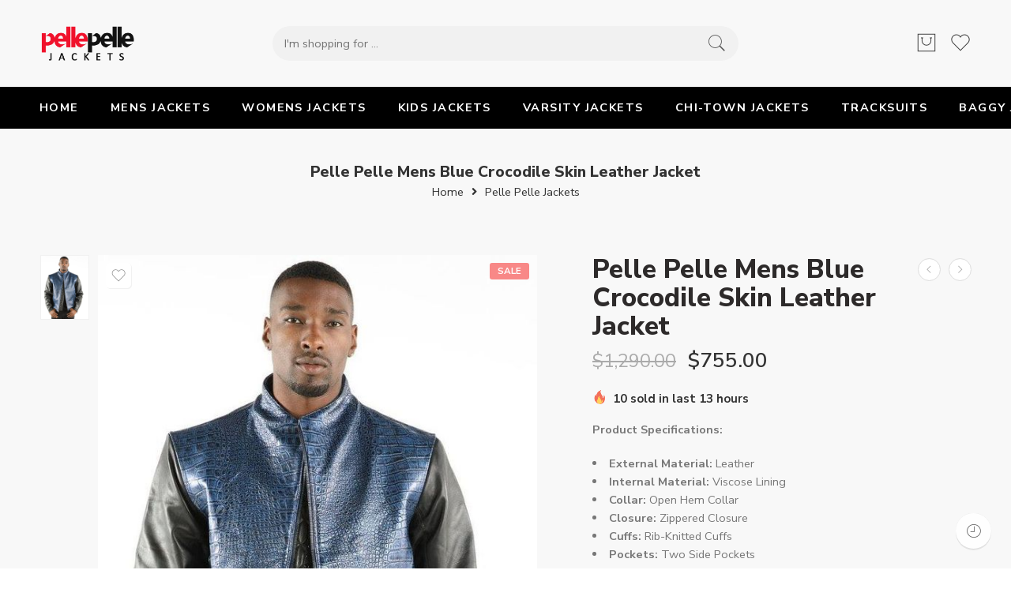

--- FILE ---
content_type: text/html; charset=UTF-8
request_url: https://thepellepellejackets.com/product/pelle-pelle-mens-blue-crocodile-skin-leather-jacket-2/
body_size: 55449
content:
<!DOCTYPE html>
<html lang="en-US">
<head>
	
	<meta name="google-site-verification" content="_Qu9GWalRtuIakltNV6vHuxdWvEIhQPk9r15vu-OZMw" />
	<script type="application/ld+json">
{
  "@context": "https://schema.org",
  "@type": "Organization",
  "name": "Pelle Pelle USA Leather Jackets Coats and Tracksuits",
  "alternateName": "Pelle Pelle",
  "url": "https://thepellepellejackets.com/",
  "logo": "https://thepellepellejackets.com/wp-content/uploads/2022/03/cropped-The-Pelle-Pelle-Logo.png",
  "contactPoint": {
    "@type": "ContactPoint",
    "telephone": "+1 (737) 3124022",
    "contactType": "customer service",
    "contactOption": "TollFree",
    "areaServed": "US",
    "availableLanguage": "en"
  },
  "sameAs": [
    "https://www.facebook.com/ThePellePelleJackets",
    "https://www.instagram.com/thepellepellejackets/",
    "https://www.pinterest.com/ThePellePelleJackets/"
  ]
}
</script>
<script type="application/ld+json">
{
  "@context": "https://schema.org",
  "@type": "ClothingStore",
  "name": "Pelle Pelle USA Leather Jackets Coats and Tracksuits 2024",
  "image": "https://thepellepellejackets.com/wp-content/uploads/2022/03/cropped-The-Pelle-Pelle-Logo.png",
  "@id": "",
  "url": "https://thepellepellejackets.com/",
  "telephone": "+1 (737) 3124022",
  "priceRange": "189 USD to 1499 USD",
  "address": {
    "@type": "PostalAddress",
    "streetAddress": "",
    "addressLocality": "Detroit",
    "addressRegion": "IL",
    "postalCode": "48127",
    "addressCountry": "US"
  },
  "openingHoursSpecification": {
    "@type": "OpeningHoursSpecification",
    "dayOfWeek": [
      "Monday",
      "Tuesday",
      "Wednesday",
      "Thursday",
      "Friday",
      "Saturday",
      "Sunday"
    ],
    "opens": "00:00",
    "closes": "23:59"
  } 
}
</script>
<script type="application/ld+json">
{
  "@context": "https://schema.org/",
  "@type": "WebSite",
  "name": "The Pelle Pelle Jackets",
  "url": "https://thepellepellejackets.com/",
  "potentialAction": {
    "@type": "SearchAction",
    "target": "https://thepellepellejackets.com/shop{search_term_string}",
    "query-input": "required name=search_term_string"
  }
}
</script>
<meta charset="UTF-8" />
<meta http-equiv="X-UA-Compatible" content="IE=Edge" />
<meta name="viewport" content="width=device-width, initial-scale=1" />
<link rel="profile" href="http://gmpg.org/xfn/11" />
<link rel="pingback" href="https://thepellepellejackets.com/xmlrpc.php" />
<link rel="icon" href="https://thepellepellejackets.com/wp-content/uploads/2022/02/cropped-Site-Logo-32x32.png" sizes="32x32" />
<link rel="icon" href="https://thepellepellejackets.com/wp-content/uploads/2022/02/cropped-Site-Logo-192x192.png" sizes="192x192" />
<link rel="apple-touch-icon" href="https://thepellepellejackets.com/wp-content/uploads/2022/02/cropped-Site-Logo-180x180.png" />
<meta name="msapplication-TileImage" content="https://thepellepellejackets.com/wp-content/uploads/2022/02/cropped-Site-Logo-270x270.png" />
<link rel="shortcut icon" href="https://thepellepellejackets.com/wp-content/uploads/2022/02/cropped-Site-Logo.png" />
<meta name='robots' content='index, follow, max-image-preview:large, max-snippet:-1, max-video-preview:-1' />

	<!-- This site is optimized with the Yoast SEO plugin v26.8 - https://yoast.com/product/yoast-seo-wordpress/ -->
	<title>Pelle Pelle Mens Blue Crocodile Skin Leather Jacket - PPJ</title>
	<meta name="description" content="Get this stunning Pelle Pelle Mens Blue Crocodile Skin Leather Jacket at a very low price and enjoy free shipping worldwide. So Buy Now!" />
	<link rel="canonical" href="https://thepellepellejackets.com/product/pelle-pelle-mens-blue-crocodile-skin-leather-jacket-2/" />
	<meta property="og:locale" content="en_US" />
	<meta property="og:type" content="article" />
	<meta property="og:title" content="Pelle Pelle Mens Blue Crocodile Skin Leather Jacket - PPJ" />
	<meta property="og:description" content="Get this stunning Pelle Pelle Mens Blue Crocodile Skin Leather Jacket at a very low price and enjoy free shipping worldwide. So Buy Now!" />
	<meta property="og:url" content="https://thepellepellejackets.com/product/pelle-pelle-mens-blue-crocodile-skin-leather-jacket-2/" />
	<meta property="og:site_name" content="The Pelle Pelle Jackets" />
	<meta property="article:modified_time" content="2024-08-02T17:33:49+00:00" />
	<meta property="og:image" content="https://thepellepellejackets.com/wp-content/uploads/2023/07/Pelle-Pelle-Mens-Blue-Crocodile-Skin-Leather-Jacket.jpeg" />
	<meta property="og:image:width" content="600" />
	<meta property="og:image:height" content="800" />
	<meta property="og:image:type" content="image/jpeg" />
	<meta name="twitter:card" content="summary_large_image" />
	<meta name="twitter:label1" content="Est. reading time" />
	<meta name="twitter:data1" content="1 minute" />
	<script type="application/ld+json" class="yoast-schema-graph">{"@context":"https://schema.org","@graph":[{"@type":"WebPage","@id":"https://thepellepellejackets.com/product/pelle-pelle-mens-blue-crocodile-skin-leather-jacket-2/","url":"https://thepellepellejackets.com/product/pelle-pelle-mens-blue-crocodile-skin-leather-jacket-2/","name":"Pelle Pelle Mens Blue Crocodile Skin Leather Jacket - PPJ","isPartOf":{"@id":"https://thepellepellejackets.com/#website"},"primaryImageOfPage":{"@id":"https://thepellepellejackets.com/product/pelle-pelle-mens-blue-crocodile-skin-leather-jacket-2/#primaryimage"},"image":{"@id":"https://thepellepellejackets.com/product/pelle-pelle-mens-blue-crocodile-skin-leather-jacket-2/#primaryimage"},"thumbnailUrl":"https://thepellepellejackets.com/wp-content/uploads/2023/07/Pelle-Pelle-Mens-Blue-Crocodile-Skin-Leather-Jacket.jpeg","datePublished":"2023-07-25T10:58:00+00:00","dateModified":"2024-08-02T17:33:49+00:00","description":"Get this stunning Pelle Pelle Mens Blue Crocodile Skin Leather Jacket at a very low price and enjoy free shipping worldwide. So Buy Now!","breadcrumb":{"@id":"https://thepellepellejackets.com/product/pelle-pelle-mens-blue-crocodile-skin-leather-jacket-2/#breadcrumb"},"inLanguage":"en-US","potentialAction":[{"@type":"ReadAction","target":["https://thepellepellejackets.com/product/pelle-pelle-mens-blue-crocodile-skin-leather-jacket-2/"]}]},{"@type":"ImageObject","inLanguage":"en-US","@id":"https://thepellepellejackets.com/product/pelle-pelle-mens-blue-crocodile-skin-leather-jacket-2/#primaryimage","url":"https://thepellepellejackets.com/wp-content/uploads/2023/07/Pelle-Pelle-Mens-Blue-Crocodile-Skin-Leather-Jacket.jpeg","contentUrl":"https://thepellepellejackets.com/wp-content/uploads/2023/07/Pelle-Pelle-Mens-Blue-Crocodile-Skin-Leather-Jacket.jpeg","width":600,"height":800},{"@type":"BreadcrumbList","@id":"https://thepellepellejackets.com/product/pelle-pelle-mens-blue-crocodile-skin-leather-jacket-2/#breadcrumb","itemListElement":[{"@type":"ListItem","position":1,"name":"Home","item":"https://thepellepellejackets.com/"},{"@type":"ListItem","position":2,"name":"Shop","item":"https://thepellepellejackets.com/shop/"},{"@type":"ListItem","position":3,"name":"Pelle Pelle Mens Blue Crocodile Skin Leather Jacket"}]},{"@type":"WebSite","@id":"https://thepellepellejackets.com/#website","url":"https://thepellepellejackets.com/","name":"The Pelle Pelle Jackets","description":"Pelle Pelle Leather Jackets and Coats For Men &amp; Women","potentialAction":[{"@type":"SearchAction","target":{"@type":"EntryPoint","urlTemplate":"https://thepellepellejackets.com/?s={search_term_string}"},"query-input":{"@type":"PropertyValueSpecification","valueRequired":true,"valueName":"search_term_string"}}],"inLanguage":"en-US"}]}</script>
	<!-- / Yoast SEO plugin. -->


<link rel='dns-prefetch' href='//www.googletagmanager.com' />
<link rel='dns-prefetch' href='//fonts.googleapis.com' />
<link rel="alternate" type="application/rss+xml" title="The Pelle Pelle Jackets &raquo; Feed" href="https://thepellepellejackets.com/feed/" />
<link rel="alternate" type="application/rss+xml" title="The Pelle Pelle Jackets &raquo; Comments Feed" href="https://thepellepellejackets.com/comments/feed/" />
<link rel="preload" href="//thepellepellejackets.com/wp-content/themes/elessi-theme/assets/minify-font-icons/font-nasa-icons/nasa-font.woff" as="font" type="font/woff" crossorigin /><link rel="preload" href="//thepellepellejackets.com/wp-content/themes/elessi-theme/assets/minify-font-icons/font-pe-icon-7-stroke/Pe-icon-7-stroke.woff" as="font" type="font/woff" crossorigin /><link rel="preload" href="//thepellepellejackets.com/wp-content/themes/elessi-theme/assets/minify-font-icons/font-awesome-4.7.0/fontawesome-webfont.woff2" as="font" type="font/woff2" crossorigin /><link rel="preload" href="//thepellepellejackets.com/wp-content/themes/elessi-theme/assets/minify-font-icons/font-awesome-4.7.0/fontawesome-webfont.woff" as="font" type="font/woff" crossorigin /><link rel="alternate" title="oEmbed (JSON)" type="application/json+oembed" href="https://thepellepellejackets.com/wp-json/oembed/1.0/embed?url=https%3A%2F%2Fthepellepellejackets.com%2Fproduct%2Fpelle-pelle-mens-blue-crocodile-skin-leather-jacket-2%2F" />
<link rel="alternate" title="oEmbed (XML)" type="text/xml+oembed" href="https://thepellepellejackets.com/wp-json/oembed/1.0/embed?url=https%3A%2F%2Fthepellepellejackets.com%2Fproduct%2Fpelle-pelle-mens-blue-crocodile-skin-leather-jacket-2%2F&#038;format=xml" />
<style id='wp-img-auto-sizes-contain-inline-css' type='text/css'>
img:is([sizes=auto i],[sizes^="auto," i]){contain-intrinsic-size:3000px 1500px}
/*# sourceURL=wp-img-auto-sizes-contain-inline-css */
</style>

<link rel='stylesheet' id='hfe-widgets-style-css' href='https://thepellepellejackets.com/wp-content/plugins/header-footer-elementor/inc/widgets-css/frontend.css?ver=2.8.1' type='text/css' media='all' />
<link rel='stylesheet' id='hfe-woo-product-grid-css' href='https://thepellepellejackets.com/wp-content/plugins/header-footer-elementor/inc/widgets-css/woo-products.css?ver=2.8.1' type='text/css' media='all' />
<style id='wp-emoji-styles-inline-css' type='text/css'>

	img.wp-smiley, img.emoji {
		display: inline !important;
		border: none !important;
		box-shadow: none !important;
		height: 1em !important;
		width: 1em !important;
		margin: 0 0.07em !important;
		vertical-align: -0.1em !important;
		background: none !important;
		padding: 0 !important;
	}
/*# sourceURL=wp-emoji-styles-inline-css */
</style>
<link rel='stylesheet' id='wp-block-library-css' href='https://thepellepellejackets.com/wp-includes/css/dist/block-library/style.min.css?ver=6.9' type='text/css' media='all' />
<style id='classic-theme-styles-inline-css' type='text/css'>
/*! This file is auto-generated */
.wp-block-button__link{color:#fff;background-color:#32373c;border-radius:9999px;box-shadow:none;text-decoration:none;padding:calc(.667em + 2px) calc(1.333em + 2px);font-size:1.125em}.wp-block-file__button{background:#32373c;color:#fff;text-decoration:none}
/*# sourceURL=/wp-includes/css/classic-themes.min.css */
</style>
<style id='global-styles-inline-css' type='text/css'>
:root{--wp--preset--aspect-ratio--square: 1;--wp--preset--aspect-ratio--4-3: 4/3;--wp--preset--aspect-ratio--3-4: 3/4;--wp--preset--aspect-ratio--3-2: 3/2;--wp--preset--aspect-ratio--2-3: 2/3;--wp--preset--aspect-ratio--16-9: 16/9;--wp--preset--aspect-ratio--9-16: 9/16;--wp--preset--color--black: #000000;--wp--preset--color--cyan-bluish-gray: #abb8c3;--wp--preset--color--white: #ffffff;--wp--preset--color--pale-pink: #f78da7;--wp--preset--color--vivid-red: #cf2e2e;--wp--preset--color--luminous-vivid-orange: #ff6900;--wp--preset--color--luminous-vivid-amber: #fcb900;--wp--preset--color--light-green-cyan: #7bdcb5;--wp--preset--color--vivid-green-cyan: #00d084;--wp--preset--color--pale-cyan-blue: #8ed1fc;--wp--preset--color--vivid-cyan-blue: #0693e3;--wp--preset--color--vivid-purple: #9b51e0;--wp--preset--gradient--vivid-cyan-blue-to-vivid-purple: linear-gradient(135deg,rgb(6,147,227) 0%,rgb(155,81,224) 100%);--wp--preset--gradient--light-green-cyan-to-vivid-green-cyan: linear-gradient(135deg,rgb(122,220,180) 0%,rgb(0,208,130) 100%);--wp--preset--gradient--luminous-vivid-amber-to-luminous-vivid-orange: linear-gradient(135deg,rgb(252,185,0) 0%,rgb(255,105,0) 100%);--wp--preset--gradient--luminous-vivid-orange-to-vivid-red: linear-gradient(135deg,rgb(255,105,0) 0%,rgb(207,46,46) 100%);--wp--preset--gradient--very-light-gray-to-cyan-bluish-gray: linear-gradient(135deg,rgb(238,238,238) 0%,rgb(169,184,195) 100%);--wp--preset--gradient--cool-to-warm-spectrum: linear-gradient(135deg,rgb(74,234,220) 0%,rgb(151,120,209) 20%,rgb(207,42,186) 40%,rgb(238,44,130) 60%,rgb(251,105,98) 80%,rgb(254,248,76) 100%);--wp--preset--gradient--blush-light-purple: linear-gradient(135deg,rgb(255,206,236) 0%,rgb(152,150,240) 100%);--wp--preset--gradient--blush-bordeaux: linear-gradient(135deg,rgb(254,205,165) 0%,rgb(254,45,45) 50%,rgb(107,0,62) 100%);--wp--preset--gradient--luminous-dusk: linear-gradient(135deg,rgb(255,203,112) 0%,rgb(199,81,192) 50%,rgb(65,88,208) 100%);--wp--preset--gradient--pale-ocean: linear-gradient(135deg,rgb(255,245,203) 0%,rgb(182,227,212) 50%,rgb(51,167,181) 100%);--wp--preset--gradient--electric-grass: linear-gradient(135deg,rgb(202,248,128) 0%,rgb(113,206,126) 100%);--wp--preset--gradient--midnight: linear-gradient(135deg,rgb(2,3,129) 0%,rgb(40,116,252) 100%);--wp--preset--font-size--small: 13px;--wp--preset--font-size--medium: 20px;--wp--preset--font-size--large: 36px;--wp--preset--font-size--x-large: 42px;--wp--preset--spacing--20: 0.44rem;--wp--preset--spacing--30: 0.67rem;--wp--preset--spacing--40: 1rem;--wp--preset--spacing--50: 1.5rem;--wp--preset--spacing--60: 2.25rem;--wp--preset--spacing--70: 3.38rem;--wp--preset--spacing--80: 5.06rem;--wp--preset--shadow--natural: 6px 6px 9px rgba(0, 0, 0, 0.2);--wp--preset--shadow--deep: 12px 12px 50px rgba(0, 0, 0, 0.4);--wp--preset--shadow--sharp: 6px 6px 0px rgba(0, 0, 0, 0.2);--wp--preset--shadow--outlined: 6px 6px 0px -3px rgb(255, 255, 255), 6px 6px rgb(0, 0, 0);--wp--preset--shadow--crisp: 6px 6px 0px rgb(0, 0, 0);}:where(.is-layout-flex){gap: 0.5em;}:where(.is-layout-grid){gap: 0.5em;}body .is-layout-flex{display: flex;}.is-layout-flex{flex-wrap: wrap;align-items: center;}.is-layout-flex > :is(*, div){margin: 0;}body .is-layout-grid{display: grid;}.is-layout-grid > :is(*, div){margin: 0;}:where(.wp-block-columns.is-layout-flex){gap: 2em;}:where(.wp-block-columns.is-layout-grid){gap: 2em;}:where(.wp-block-post-template.is-layout-flex){gap: 1.25em;}:where(.wp-block-post-template.is-layout-grid){gap: 1.25em;}.has-black-color{color: var(--wp--preset--color--black) !important;}.has-cyan-bluish-gray-color{color: var(--wp--preset--color--cyan-bluish-gray) !important;}.has-white-color{color: var(--wp--preset--color--white) !important;}.has-pale-pink-color{color: var(--wp--preset--color--pale-pink) !important;}.has-vivid-red-color{color: var(--wp--preset--color--vivid-red) !important;}.has-luminous-vivid-orange-color{color: var(--wp--preset--color--luminous-vivid-orange) !important;}.has-luminous-vivid-amber-color{color: var(--wp--preset--color--luminous-vivid-amber) !important;}.has-light-green-cyan-color{color: var(--wp--preset--color--light-green-cyan) !important;}.has-vivid-green-cyan-color{color: var(--wp--preset--color--vivid-green-cyan) !important;}.has-pale-cyan-blue-color{color: var(--wp--preset--color--pale-cyan-blue) !important;}.has-vivid-cyan-blue-color{color: var(--wp--preset--color--vivid-cyan-blue) !important;}.has-vivid-purple-color{color: var(--wp--preset--color--vivid-purple) !important;}.has-black-background-color{background-color: var(--wp--preset--color--black) !important;}.has-cyan-bluish-gray-background-color{background-color: var(--wp--preset--color--cyan-bluish-gray) !important;}.has-white-background-color{background-color: var(--wp--preset--color--white) !important;}.has-pale-pink-background-color{background-color: var(--wp--preset--color--pale-pink) !important;}.has-vivid-red-background-color{background-color: var(--wp--preset--color--vivid-red) !important;}.has-luminous-vivid-orange-background-color{background-color: var(--wp--preset--color--luminous-vivid-orange) !important;}.has-luminous-vivid-amber-background-color{background-color: var(--wp--preset--color--luminous-vivid-amber) !important;}.has-light-green-cyan-background-color{background-color: var(--wp--preset--color--light-green-cyan) !important;}.has-vivid-green-cyan-background-color{background-color: var(--wp--preset--color--vivid-green-cyan) !important;}.has-pale-cyan-blue-background-color{background-color: var(--wp--preset--color--pale-cyan-blue) !important;}.has-vivid-cyan-blue-background-color{background-color: var(--wp--preset--color--vivid-cyan-blue) !important;}.has-vivid-purple-background-color{background-color: var(--wp--preset--color--vivid-purple) !important;}.has-black-border-color{border-color: var(--wp--preset--color--black) !important;}.has-cyan-bluish-gray-border-color{border-color: var(--wp--preset--color--cyan-bluish-gray) !important;}.has-white-border-color{border-color: var(--wp--preset--color--white) !important;}.has-pale-pink-border-color{border-color: var(--wp--preset--color--pale-pink) !important;}.has-vivid-red-border-color{border-color: var(--wp--preset--color--vivid-red) !important;}.has-luminous-vivid-orange-border-color{border-color: var(--wp--preset--color--luminous-vivid-orange) !important;}.has-luminous-vivid-amber-border-color{border-color: var(--wp--preset--color--luminous-vivid-amber) !important;}.has-light-green-cyan-border-color{border-color: var(--wp--preset--color--light-green-cyan) !important;}.has-vivid-green-cyan-border-color{border-color: var(--wp--preset--color--vivid-green-cyan) !important;}.has-pale-cyan-blue-border-color{border-color: var(--wp--preset--color--pale-cyan-blue) !important;}.has-vivid-cyan-blue-border-color{border-color: var(--wp--preset--color--vivid-cyan-blue) !important;}.has-vivid-purple-border-color{border-color: var(--wp--preset--color--vivid-purple) !important;}.has-vivid-cyan-blue-to-vivid-purple-gradient-background{background: var(--wp--preset--gradient--vivid-cyan-blue-to-vivid-purple) !important;}.has-light-green-cyan-to-vivid-green-cyan-gradient-background{background: var(--wp--preset--gradient--light-green-cyan-to-vivid-green-cyan) !important;}.has-luminous-vivid-amber-to-luminous-vivid-orange-gradient-background{background: var(--wp--preset--gradient--luminous-vivid-amber-to-luminous-vivid-orange) !important;}.has-luminous-vivid-orange-to-vivid-red-gradient-background{background: var(--wp--preset--gradient--luminous-vivid-orange-to-vivid-red) !important;}.has-very-light-gray-to-cyan-bluish-gray-gradient-background{background: var(--wp--preset--gradient--very-light-gray-to-cyan-bluish-gray) !important;}.has-cool-to-warm-spectrum-gradient-background{background: var(--wp--preset--gradient--cool-to-warm-spectrum) !important;}.has-blush-light-purple-gradient-background{background: var(--wp--preset--gradient--blush-light-purple) !important;}.has-blush-bordeaux-gradient-background{background: var(--wp--preset--gradient--blush-bordeaux) !important;}.has-luminous-dusk-gradient-background{background: var(--wp--preset--gradient--luminous-dusk) !important;}.has-pale-ocean-gradient-background{background: var(--wp--preset--gradient--pale-ocean) !important;}.has-electric-grass-gradient-background{background: var(--wp--preset--gradient--electric-grass) !important;}.has-midnight-gradient-background{background: var(--wp--preset--gradient--midnight) !important;}.has-small-font-size{font-size: var(--wp--preset--font-size--small) !important;}.has-medium-font-size{font-size: var(--wp--preset--font-size--medium) !important;}.has-large-font-size{font-size: var(--wp--preset--font-size--large) !important;}.has-x-large-font-size{font-size: var(--wp--preset--font-size--x-large) !important;}
:where(.wp-block-post-template.is-layout-flex){gap: 1.25em;}:where(.wp-block-post-template.is-layout-grid){gap: 1.25em;}
:where(.wp-block-term-template.is-layout-flex){gap: 1.25em;}:where(.wp-block-term-template.is-layout-grid){gap: 1.25em;}
:where(.wp-block-columns.is-layout-flex){gap: 2em;}:where(.wp-block-columns.is-layout-grid){gap: 2em;}
:root :where(.wp-block-pullquote){font-size: 1.5em;line-height: 1.6;}
/*# sourceURL=global-styles-inline-css */
</style>
<style id='woocommerce-inline-inline-css' type='text/css'>
.woocommerce form .form-row .required { visibility: visible; }
/*# sourceURL=woocommerce-inline-inline-css */
</style>
<link rel='stylesheet' id='hfe-style-css' href='https://thepellepellejackets.com/wp-content/plugins/header-footer-elementor/assets/css/header-footer-elementor.css?ver=2.8.1' type='text/css' media='all' />
<link rel='stylesheet' id='elementor-icons-css' href='https://thepellepellejackets.com/wp-content/plugins/elementor/assets/lib/eicons/css/elementor-icons.min.css?ver=5.46.0' type='text/css' media='all' />
<link rel='stylesheet' id='elementor-frontend-css' href='https://thepellepellejackets.com/wp-content/plugins/elementor/assets/css/frontend.min.css?ver=3.34.2' type='text/css' media='all' />
<link rel='stylesheet' id='elementor-post-11-css' href='https://thepellepellejackets.com/wp-content/uploads/elementor/css/post-11.css?ver=1768938922' type='text/css' media='all' />
<link rel='stylesheet' id='elessi-fonts-icons-css' href='https://thepellepellejackets.com/wp-content/themes/elessi-theme/assets/minify-font-icons/fonts.min.css?ver=6.9' type='text/css' media='all' />
<link rel='stylesheet' id='nasa-fonts-css' href='https://fonts.googleapis.com/css?family=Nunito+Sans%3A300%2C300italic%2C400%2C400italic%2C500%2C500italic%2C600%2C600italic%2C700%2C700italic%2C800%2C800italic%2C900%2C900italic&#038;subset=latin&#038;display=swap&#038;ver=6.9' type='text/css' media='all' />
<link rel='stylesheet' id='hfe-elementor-icons-css' href='https://thepellepellejackets.com/wp-content/plugins/elementor/assets/lib/eicons/css/elementor-icons.min.css?ver=5.34.0' type='text/css' media='all' />
<link rel='stylesheet' id='hfe-icons-list-css' href='https://thepellepellejackets.com/wp-content/plugins/elementor/assets/css/widget-icon-list.min.css?ver=3.24.3' type='text/css' media='all' />
<link rel='stylesheet' id='hfe-social-icons-css' href='https://thepellepellejackets.com/wp-content/plugins/elementor/assets/css/widget-social-icons.min.css?ver=3.24.0' type='text/css' media='all' />
<link rel='stylesheet' id='hfe-social-share-icons-brands-css' href='https://thepellepellejackets.com/wp-content/plugins/elementor/assets/lib/font-awesome/css/brands.css?ver=5.15.3' type='text/css' media='all' />
<link rel='stylesheet' id='hfe-social-share-icons-fontawesome-css' href='https://thepellepellejackets.com/wp-content/plugins/elementor/assets/lib/font-awesome/css/fontawesome.css?ver=5.15.3' type='text/css' media='all' />
<link rel='stylesheet' id='hfe-nav-menu-icons-css' href='https://thepellepellejackets.com/wp-content/plugins/elementor/assets/lib/font-awesome/css/solid.css?ver=5.15.3' type='text/css' media='all' />
<link rel='stylesheet' id='elessi-style-css' href='https://thepellepellejackets.com/wp-content/themes/elessi-theme/style.css?ver=6.9' type='text/css' media='all' />
<link rel='stylesheet' id='elessi-style-elementor-css' href='https://thepellepellejackets.com/wp-content/themes/elessi-theme/style-elementor.css' type='text/css' media='all' />
<link rel='stylesheet' id='e-animations-css' href='https://thepellepellejackets.com/wp-content/themes/elessi-theme/assets/css/animate.min.css' type='text/css' media='all' />
<link rel='stylesheet' id='elessi-style-large-css' href='https://thepellepellejackets.com/wp-content/themes/elessi-theme/assets/css/style-large.css' type='text/css' media='all' />
<link rel='stylesheet' id='elessi-style-signle-product-css' href='https://thepellepellejackets.com/wp-content/themes/elessi-theme/assets/css/style-single-product.css' type='text/css' media='all' />
<link rel='stylesheet' id='nasa-sc-woo-css' href='https://thepellepellejackets.com/wp-content/plugins/nasa-core/assets/css/nasa-sc-woo.css' type='text/css' media='all' />
<link rel='stylesheet' id='nasa-sc-css' href='https://thepellepellejackets.com/wp-content/plugins/nasa-core/assets/css/nasa-sc.css' type='text/css' media='all' />
<link rel='stylesheet' id='elessi-style-dynamic-css' href='//thepellepellejackets.com/wp-content/uploads/nasa-dynamic/dynamic.css?ver=1721510816' type='text/css' media='all' />
<link rel='stylesheet' id='elementor-gf-local-roboto-css' href='https://thepellepellejackets.com/wp-content/uploads/elementor/google-fonts/css/roboto.css?ver=1742241331' type='text/css' media='all' />
<link rel='stylesheet' id='elementor-gf-local-robotoslab-css' href='https://thepellepellejackets.com/wp-content/uploads/elementor/google-fonts/css/robotoslab.css?ver=1742241351' type='text/css' media='all' />
<script type="text/template" id="tmpl-variation-template">
	<div class="woocommerce-variation-description">{{{ data.variation.variation_description }}}</div>
	<div class="woocommerce-variation-price">{{{ data.variation.price_html }}}</div>
	<div class="woocommerce-variation-availability">{{{ data.variation.availability_html }}}</div>
</script>
<script type="text/template" id="tmpl-unavailable-variation-template">
	<p role="alert">Sorry, this product is unavailable. Please choose a different combination.</p>
</script>
<script type="text/javascript" src="https://thepellepellejackets.com/wp-includes/js/jquery/jquery.min.js?ver=3.7.1" id="jquery-core-js"></script>
<script type="text/javascript" src="https://thepellepellejackets.com/wp-includes/js/jquery/jquery-migrate.min.js?ver=3.4.1" id="jquery-migrate-js"></script>
<script type="text/javascript" id="jquery-js-after">
/* <![CDATA[ */
!function($){"use strict";$(document).ready(function(){$(this).scrollTop()>100&&$(".hfe-scroll-to-top-wrap").removeClass("hfe-scroll-to-top-hide"),$(window).scroll(function(){$(this).scrollTop()<100?$(".hfe-scroll-to-top-wrap").fadeOut(300):$(".hfe-scroll-to-top-wrap").fadeIn(300)}),$(".hfe-scroll-to-top-wrap").on("click",function(){$("html, body").animate({scrollTop:0},300);return!1})})}(jQuery);
!function($){'use strict';$(document).ready(function(){var bar=$('.hfe-reading-progress-bar');if(!bar.length)return;$(window).on('scroll',function(){var s=$(window).scrollTop(),d=$(document).height()-$(window).height(),p=d? s/d*100:0;bar.css('width',p+'%')});});}(jQuery);
//# sourceURL=jquery-js-after
/* ]]> */
</script>
<script type="text/javascript" src="https://thepellepellejackets.com/wp-content/plugins/woocommerce/assets/js/jquery-blockui/jquery.blockUI.min.js?ver=2.7.0-wc.10.4.3" id="wc-jquery-blockui-js" defer="defer" data-wp-strategy="defer"></script>
<script type="text/javascript" id="wc-add-to-cart-js-extra">
/* <![CDATA[ */
var wc_add_to_cart_params = {"ajax_url":"/wp-admin/admin-ajax.php","wc_ajax_url":"/?wc-ajax=%%endpoint%%","i18n_view_cart":"View cart","cart_url":"https://thepellepellejackets.com/shopping-cart/","is_cart":"","cart_redirect_after_add":"no"};
//# sourceURL=wc-add-to-cart-js-extra
/* ]]> */
</script>
<script type="text/javascript" src="https://thepellepellejackets.com/wp-content/plugins/woocommerce/assets/js/frontend/add-to-cart.min.js?ver=10.4.3" id="wc-add-to-cart-js" defer="defer" data-wp-strategy="defer"></script>
<script type="text/javascript" id="wc-single-product-js-extra">
/* <![CDATA[ */
var wc_single_product_params = {"i18n_required_rating_text":"Please select a rating","i18n_rating_options":["1 of 5 stars","2 of 5 stars","3 of 5 stars","4 of 5 stars","5 of 5 stars"],"i18n_product_gallery_trigger_text":"View full-screen image gallery","review_rating_required":"yes","flexslider":{"rtl":false,"animation":"slide","smoothHeight":true,"directionNav":false,"controlNav":"thumbnails","slideshow":false,"animationSpeed":500,"animationLoop":false,"allowOneSlide":false},"zoom_enabled":"","zoom_options":[],"photoswipe_enabled":"","photoswipe_options":{"shareEl":false,"closeOnScroll":false,"history":false,"hideAnimationDuration":0,"showAnimationDuration":0},"flexslider_enabled":""};
//# sourceURL=wc-single-product-js-extra
/* ]]> */
</script>
<script type="text/javascript" src="https://thepellepellejackets.com/wp-content/plugins/woocommerce/assets/js/frontend/single-product.min.js?ver=10.4.3" id="wc-single-product-js" defer="defer" data-wp-strategy="defer"></script>
<script type="text/javascript" src="https://thepellepellejackets.com/wp-content/plugins/woocommerce/assets/js/js-cookie/js.cookie.min.js?ver=2.1.4-wc.10.4.3" id="wc-js-cookie-js" defer="defer" data-wp-strategy="defer"></script>
<script type="text/javascript" id="woocommerce-js-extra">
/* <![CDATA[ */
var woocommerce_params = {"ajax_url":"/wp-admin/admin-ajax.php","wc_ajax_url":"/?wc-ajax=%%endpoint%%","i18n_password_show":"Show password","i18n_password_hide":"Hide password"};
//# sourceURL=woocommerce-js-extra
/* ]]> */
</script>
<script type="text/javascript" src="https://thepellepellejackets.com/wp-content/plugins/woocommerce/assets/js/frontend/woocommerce.min.js?ver=10.4.3" id="woocommerce-js" defer="defer" data-wp-strategy="defer"></script>
<script type="text/javascript" id="WCPAY_ASSETS-js-extra">
/* <![CDATA[ */
var wcpayAssets = {"url":"https://thepellepellejackets.com/wp-content/plugins/woocommerce-payments/dist/"};
//# sourceURL=WCPAY_ASSETS-js-extra
/* ]]> */
</script>
<script type="text/javascript" src="https://thepellepellejackets.com/wp-content/plugins/woocommerce/assets/js/jquery-cookie/jquery.cookie.min.js?ver=1.4.1-wc.10.4.3" id="wc-jquery-cookie-js" defer="defer" data-wp-strategy="defer"></script>

<!-- Google tag (gtag.js) snippet added by Site Kit -->
<!-- Google Analytics snippet added by Site Kit -->
<script type="text/javascript" src="https://www.googletagmanager.com/gtag/js?id=G-PPQZYGRPK0" id="google_gtagjs-js" async></script>
<script type="text/javascript" id="google_gtagjs-js-after">
/* <![CDATA[ */
window.dataLayer = window.dataLayer || [];function gtag(){dataLayer.push(arguments);}
gtag("set","linker",{"domains":["thepellepellejackets.com"]});
gtag("js", new Date());
gtag("set", "developer_id.dZTNiMT", true);
gtag("config", "G-PPQZYGRPK0");
//# sourceURL=google_gtagjs-js-after
/* ]]> */
</script>
<script type="text/javascript" src="https://thepellepellejackets.com/wp-includes/js/underscore.min.js?ver=1.13.7" id="underscore-js"></script>
<script type="text/javascript" id="wp-util-js-extra">
/* <![CDATA[ */
var _wpUtilSettings = {"ajax":{"url":"/wp-admin/admin-ajax.php"}};
//# sourceURL=wp-util-js-extra
/* ]]> */
</script>
<script type="text/javascript" src="https://thepellepellejackets.com/wp-includes/js/wp-util.min.js?ver=6.9" id="wp-util-js"></script>
<script type="text/javascript" id="wc-add-to-cart-variation-js-extra">
/* <![CDATA[ */
var wc_add_to_cart_variation_params = {"wc_ajax_url":"/?wc-ajax=%%endpoint%%","i18n_no_matching_variations_text":"Sorry, no products matched your selection. Please choose a different combination.","i18n_make_a_selection_text":"Please select some product options before adding this product to your cart.","i18n_unavailable_text":"Sorry, this product is unavailable. Please choose a different combination.","i18n_reset_alert_text":"Your selection has been reset. Please select some product options before adding this product to your cart."};
//# sourceURL=wc-add-to-cart-variation-js-extra
/* ]]> */
</script>
<script type="text/javascript" src="https://thepellepellejackets.com/wp-content/plugins/woocommerce/assets/js/frontend/add-to-cart-variation.min.js?ver=10.4.3" id="wc-add-to-cart-variation-js" defer="defer" data-wp-strategy="defer"></script>
<link rel="https://api.w.org/" href="https://thepellepellejackets.com/wp-json/" /><link rel="alternate" title="JSON" type="application/json" href="https://thepellepellejackets.com/wp-json/wp/v2/product/7812" /><link rel="EditURI" type="application/rsd+xml" title="RSD" href="https://thepellepellejackets.com/xmlrpc.php?rsd" />
<meta name="generator" content="WordPress 6.9" />
<meta name="generator" content="WooCommerce 10.4.3" />
<link rel='shortlink' href='https://thepellepellejackets.com/?p=7812' />
<meta name="generator" content="Site Kit by Google 1.170.0" />	<noscript><style>.woocommerce-product-gallery{ opacity: 1 !important; }</style></noscript>
	<meta name="generator" content="Elementor 3.34.2; features: additional_custom_breakpoints; settings: css_print_method-external, google_font-enabled, font_display-auto">
<link rel="preconnect" href="//code.tidio.co">			<style>
				.e-con.e-parent:nth-of-type(n+4):not(.e-lazyloaded):not(.e-no-lazyload),
				.e-con.e-parent:nth-of-type(n+4):not(.e-lazyloaded):not(.e-no-lazyload) * {
					background-image: none !important;
				}
				@media screen and (max-height: 1024px) {
					.e-con.e-parent:nth-of-type(n+3):not(.e-lazyloaded):not(.e-no-lazyload),
					.e-con.e-parent:nth-of-type(n+3):not(.e-lazyloaded):not(.e-no-lazyload) * {
						background-image: none !important;
					}
				}
				@media screen and (max-height: 640px) {
					.e-con.e-parent:nth-of-type(n+2):not(.e-lazyloaded):not(.e-no-lazyload),
					.e-con.e-parent:nth-of-type(n+2):not(.e-lazyloaded):not(.e-no-lazyload) * {
						background-image: none !important;
					}
				}
			</style>
			<link rel="icon" href="https://thepellepellejackets.com/wp-content/uploads/2022/02/cropped-Site-Logo-32x32.png" sizes="32x32" />
<link rel="icon" href="https://thepellepellejackets.com/wp-content/uploads/2022/02/cropped-Site-Logo-192x192.png" sizes="192x192" />
<link rel="apple-touch-icon" href="https://thepellepellejackets.com/wp-content/uploads/2022/02/cropped-Site-Logo-180x180.png" />
<meta name="msapplication-TileImage" content="https://thepellepellejackets.com/wp-content/uploads/2022/02/cropped-Site-Logo-270x270.png" />
</head>
<body class="wp-singular product-template-default single single-product postid-7812 wp-theme-elessi-theme theme-elessi-theme nasa-woo-actived nasa-core-actived woocommerce woocommerce-page woocommerce-no-js ehf-template-elessi-theme ehf-stylesheet-elessi-theme antialiased product-zoom nasa-spl-modern-3 nasa-quickview-on nasa-enable-wow nasa-image-round elementor-default elementor-kit-11">
<div id="nasa-before-load"><div class="nasa-loader"></div></div>
<!-- Start Wrapper Site -->
<div id="wrapper">

<!-- Start Header Site -->
<header id="header-content" class="site-header">

<div class="header-wrapper header-type-3 nasa-header-sticky">
        <div class="sticky-wrapper">
        <div id="masthead" class="site-header">
                        
            <div class="row nasa-hide-for-mobile">
                <div class="large-12 columns nasa-wrap-event-search">
                    <div class="nasa-header-flex nasa-elements-wrap">
                        <!-- Logo -->
                        <div class="nasa-flex-item-1-4">
                            <a class="logo nasa-logo-retina" href="https://thepellepellejackets.com/" title="The Pelle Pelle Jackets - Pelle Pelle Leather Jackets and Coats For Men &amp; Women" rel="Home"><img src="//thepellepellejackets.com/wp-content/uploads/2022/03/cropped-The-Pelle-Pelle-Logo.png" alt="The Pelle Pelle Jackets" class="header_logo" srcset="//thepellepellejackets.com/wp-content/uploads/2022/03/cropped-The-Pelle-Pelle-Logo.png 1x, https://thepellepellejackets.com/wp-content/uploads/2022/03/cropped-The-Pelle-Pelle-Logo.png 2x" /></a>                        </div>

                        <!-- Search form in header -->
                        <div class="nasa-flex-item-1-2">
                            <!-- Search form in header -->
                            <div class="nasa-header-search-wrap nasa-search-relative">
                                <div class="nasa-search-space nasa_search_full"><div class="nasa-show-search-form nasa-search-relative nasa-rightToLeft">
    <div class="search-wrapper nasa-ajax-search-form-container classic">
        <form role="search" method="get" class="nasa-ajax-search-form" action="https://thepellepellejackets.com/">
            <label for="nasa-input-1" class="hidden-tag">
                Search here            </label>

            <input type="text" name="s" id="nasa-input-1" class="search-field search-input live-search-input" value="" placeholder="I&#039;m shopping for ..." />

            <span class="nasa-icon-submit-page">
                <button class="nasa-submit-search hidden-tag">
                    Search                </button>
            </span>

                            <input type="hidden" name="post_type" value="product" />
                    </form>

        <a href="javascript:void(0);" title="Close search" class="nasa-close-search nasa-stclose" rel="nofollow"></a>
    </div>

</div></div>                            </div>
                        </div>

                        <!-- Group icon header -->
                        <div class="nasa-flex-item-1-4">
                            <div class="nasa-header-icons-wrap"><ul class="header-icons"><li class="first nasa-icon-mini-cart"><a href="javascript:void(0);" class="cart-link mini-cart cart-inner inline-block" title="Cart" rel="nofollow"><span class="icon-wrap"><i class="nasa-icon cart-icon icon-nasa-cart-3"></i><span class="nasa-cart-count nasa-mini-number cart-number hidden-tag nasa-product-empty">0</span></span><span class="icon-text hidden-tag">Cart</span></a></li><li class="nasa-icon-wishlist"><a class="wishlist-link nasa-wishlist-link inline-block" href="javascript:void(0);" title="Wishlist" rel="nofollow"><span class="icon-wrap"><i class="nasa-icon wishlist-icon icon-nasa-like"></i><span class="nasa-wishlist-count nasa-mini-number wishlist-number nasa-product-empty">0</span></span><span class="icon-text hidden-tag">Wishlist</span></a></li></ul></div>                        </div>
                    </div>
                </div>
            </div>
            
            <!-- Main menu -->
                                <div class="nasa-elements-wrap nasa-elements-wrap-main-menu nasa-hide-for-mobile nasa-bg-dark text-center">
                        <div class="row">
                            <div class="large-12 columns">
                                <div class="wide-nav nasa-wrap-width-main-menu nasa-bg-wrap nasa-nav-style-1">
                                    <div class="nasa-menus-wrapper nasa-menus-wrapper-reponsive nasa-loading" data-padding_x="35">
                                        <div class="nav-wrapper main-menu-warpper"><ul id="site-navigation" class="header-nav nasa-to-menu-mobile nasa-main-menu"><li class="menu-item menu-item-type-post_type menu-item-object-page menu-item-home default-menu root-item nasa_even"><a title="HOME" href="https://thepellepellejackets.com/" class="nasa-title-menu"><i class="pe-7s-angle-down nasa-open-child"></i>HOME</a></li>
<li class="menu-item menu-item-type-taxonomy menu-item-object-product_cat current-product-ancestor current-menu-parent current-product-parent default-menu root-item nasa_odd"><a title="MENS JACKETS" href="https://thepellepellejackets.com/product-category/mens-jackets/" class="nasa-title-menu"><i class="pe-7s-angle-down nasa-open-child"></i>MENS JACKETS</a></li>
<li class="menu-item menu-item-type-taxonomy menu-item-object-product_cat default-menu root-item nasa_even"><a title="WOMENS JACKETS" href="https://thepellepellejackets.com/product-category/womens-jackets/" class="nasa-title-menu"><i class="pe-7s-angle-down nasa-open-child"></i>WOMENS JACKETS</a></li>
<li class="menu-item menu-item-type-taxonomy menu-item-object-product_cat default-menu root-item nasa_odd"><a title="KIDS JACKETS" href="https://thepellepellejackets.com/product-category/kids-jackets/" class="nasa-title-menu"><i class="pe-7s-angle-down nasa-open-child"></i>KIDS JACKETS</a></li>
<li class="menu-item menu-item-type-taxonomy menu-item-object-product_cat default-menu root-item nasa_even"><a title="VARSITY JACKETS" href="https://thepellepellejackets.com/product-category/varsity-jackets/" class="nasa-title-menu"><i class="pe-7s-angle-down nasa-open-child"></i>VARSITY JACKETS</a></li>
<li class="menu-item menu-item-type-taxonomy menu-item-object-product_cat default-menu root-item nasa_odd"><a title="CHI-TOWN JACKETS" href="https://thepellepellejackets.com/product-category/chi-town-jackets/" class="nasa-title-menu"><i class="pe-7s-angle-down nasa-open-child"></i>CHI-TOWN JACKETS</a></li>
<li class="menu-item menu-item-type-custom menu-item-object-custom default-menu root-item nasa_even"><a title="TRACKSUITS" href="https://thepellepellejackets.com/product-category/tracksuits/" class="nasa-title-menu"><i class="pe-7s-angle-down nasa-open-child"></i>TRACKSUITS</a></li>
<li class="menu-item menu-item-type-taxonomy menu-item-object-product_cat default-menu root-item nasa_odd"><a title="BAGGY JEANS" href="https://thepellepellejackets.com/product-category/baggy-jeans/" class="nasa-title-menu"><i class="pe-7s-angle-down nasa-open-child"></i>BAGGY JEANS</a></li>
</ul></div><!-- nav-wrapper -->                                    </div>
                                </div>
                            </div>
                        </div>
                    </div>
                        
                    </div>
    </div>
</div>
        
        <div id="nasa-breadcrumb-site" class="bread nasa-breadcrumb style-multi nasa-breadcrumb-has-bg">
            <div class="row">
                <div class="large-12 columns nasa-display-table breadcrumb-wrap text-center">
                    <nav class="breadcrumb-row" style="height:130px;">
                        <span class="nasa-first-breadcrumb">Pelle Pelle Mens Blue Crocodile Skin Leather Jacket</span><span class="breadcrumb"><a href="https://thepellepellejackets.com/" title="Home">Home</a><span class="fa fa-angle-right"></span><a href="https://thepellepellejackets.com/product-category/pelle-pelle-jackets/" title="Pelle Pelle Jackets">Pelle Pelle Jackets</a></span>                    </nav>
                </div>
            </div>
        </div>

        </header>
<!-- End Header Site -->

<!-- Start Main Content Site -->
<main id="main-content" class="site-main light nasa-after-clear">
<div class="product-page">
    <!-- Begin Ajax Store Wrap --><div class="nasa-ajax-store-wrapper"><div id="nasa-ajax-store" class="nasa-ajax-store-content"><div class="nasa-progress-bar-load-shop"><div class="nasa-progress-per"></div></div><div class="woocommerce-notices-wrapper"></div>
<div id="product-7812" class="post-7812 product type-product status-publish has-post-thumbnail product_cat-mens-jackets product_cat-pelle-pelle-jackets first instock sale taxable shipping-taxable purchasable product-type-variable">
        
    <div class="nasa-row nasa-product-details-page modern nasa-layout-modern-3">
        <div class="nasa-single-product-slide" data-num_main="1" data-num_thumb="4" data-speed="300" data-dots="false">
            <div class="focus-info">
                <div class="row">
                    <div class="large-7 small-12 columns product-gallery rtl-right padding-right-50 mobile-padding-right-10 rtl-padding-right-10 rtl-padding-left-50 rtl-mobile-padding-left-10"> 
                        <div class="nasa-badges-wrap"><span class="badge sale-label sale-variable">Sale</span><span class="badge deal-label">Limited</span></div>
<div class="images woocommerce-product-gallery">
    <div class="row nasa-mobile-row woocommerce-product-gallery__wrapper">
        <div class="large-12 columns mobile-padding-left-5 mobile-padding-right-5">
                            <div class="nasa-thumb-wrap rtl-right">
                    <div class="nasa-thumbnail-default-wrap">
    <div class="product-thumbnails images-popups-gallery nasa-single-product-thumbnails nasa-thumbnail-default">
        <div class="nasa-wrap-item-thumb nasa-active" data-main="#nasa-main-image-0" data-key="0" data-thumb_org="https://thepellepellejackets.com/wp-content/uploads/2023/07/Pelle-Pelle-Mens-Blue-Crocodile-Skin-Leather-Jacket-113x150.jpeg"><a href="javascript:void(0);" title="Pelle-Pelle-Mens-Blue-Crocodile-Skin-Leather-Jacket.jpeg" class="active-thumbnail" rel="nofollow"><img width="113" height="150" src="https://thepellepellejackets.com/wp-content/uploads/2023/07/Pelle-Pelle-Mens-Blue-Crocodile-Skin-Leather-Jacket-113x150.jpeg" class="skip-lazy attachment-thumbnail size-thumbnail wp-post-image" alt="Pelle-Pelle-Mens-Blue-Crocodile-Skin-Leather-Jacket.jpeg" decoding="async" srcset="https://thepellepellejackets.com/wp-content/uploads/2023/07/Pelle-Pelle-Mens-Blue-Crocodile-Skin-Leather-Jacket-113x150.jpeg 113w, https://thepellepellejackets.com/wp-content/uploads/2023/07/Pelle-Pelle-Mens-Blue-Crocodile-Skin-Leather-Jacket-225x300.jpeg 225w, https://thepellepellejackets.com/wp-content/uploads/2023/07/Pelle-Pelle-Mens-Blue-Crocodile-Skin-Leather-Jacket-595x793.jpeg 595w, https://thepellepellejackets.com/wp-content/uploads/2023/07/Pelle-Pelle-Mens-Blue-Crocodile-Skin-Leather-Jacket-450x600.jpeg 450w, https://thepellepellejackets.com/wp-content/uploads/2023/07/Pelle-Pelle-Mens-Blue-Crocodile-Skin-Leather-Jacket.jpeg 600w" sizes="(max-width: 113px) 100vw, 113px" /></a></div>    </div>
</div>
                </div>
                        
            <div class="nasa-main-wrap rtl-left">
                <div class="product-images-slider images-popups-gallery">
                    <div class="nasa-main-image-default-wrap">
                        
                                                
                        <div class="main-images nasa-single-product-main-image nasa-main-image-default">
                            <div class="item-wrap first">
                                <div class="nasa-item-main-image-wrap" id="nasa-main-image-0" data-key="0">
                                                                            <div class="easyzoom first">
                                            <a href="https://thepellepellejackets.com/wp-content/uploads/2023/07/Pelle-Pelle-Mens-Blue-Crocodile-Skin-Leather-Jacket.jpeg" class="woocommerce-main-image product-image woocommerce-product-gallery__image" data-o_href="https://thepellepellejackets.com/wp-content/uploads/2023/07/Pelle-Pelle-Mens-Blue-Crocodile-Skin-Leather-Jacket.jpeg" data-full_href="https://thepellepellejackets.com/wp-content/uploads/2023/07/Pelle-Pelle-Mens-Blue-Crocodile-Skin-Leather-Jacket.jpeg" title="Pelle-Pelle-Mens-Blue-Crocodile-Skin-Leather-Jacket.jpeg"><img fetchpriority="high" width="600" height="800" src="https://thepellepellejackets.com/wp-content/uploads/2023/07/Pelle-Pelle-Mens-Blue-Crocodile-Skin-Leather-Jacket.jpeg" class="skip-lazy attachment-shop_single size-shop_single wp-post-image" alt="Pelle-Pelle-Mens-Blue-Crocodile-Skin-Leather-Jacket.jpeg" decoding="async" srcset="https://thepellepellejackets.com/wp-content/uploads/2023/07/Pelle-Pelle-Mens-Blue-Crocodile-Skin-Leather-Jacket.jpeg 600w, https://thepellepellejackets.com/wp-content/uploads/2023/07/Pelle-Pelle-Mens-Blue-Crocodile-Skin-Leather-Jacket-225x300.jpeg 225w, https://thepellepellejackets.com/wp-content/uploads/2023/07/Pelle-Pelle-Mens-Blue-Crocodile-Skin-Leather-Jacket-595x793.jpeg 595w, https://thepellepellejackets.com/wp-content/uploads/2023/07/Pelle-Pelle-Mens-Blue-Crocodile-Skin-Leather-Jacket-113x150.jpeg 113w, https://thepellepellejackets.com/wp-content/uploads/2023/07/Pelle-Pelle-Mens-Blue-Crocodile-Skin-Leather-Jacket-450x600.jpeg 450w" sizes="(max-width: 600px) 100vw, 600px" /></a>                                        </div>
                                                                    </div>
                            </div>
                                                    </div>
                    </div>

                    <div class="product-image-btn">
                        <a class="product-lightbox-btn hidden-tag" href="javascript:void(0);" rel="nofollow"></a>
            <a href="javascript:void(0);" class="btn-wishlist btn-link wishlist-icon btn-nasa-wishlist nasa-tip nasa-tip-right" data-prod="7812" data-prod_type="variable" data-icon-text="Wishlist" title="Wishlist" rel="nofollow">
                <i class="nasa-icon icon-nasa-like"></i>
            </a>

                                </div>
                </div>
                
                <div class="nasa-end-scroll"></div>
            </div>
            
                    </div>
    </div>
</div>
                    </div>

                    <div class="large-5 small-12 columns product-info summary entry-summary rtl-left">
                        <div class="nasa-product-info-wrap">
                            <h1 class="product_title entry-title">Pelle Pelle Mens Blue Crocodile Skin Leather Jacket</h1><div class="products-arrow">            <div class="next-product next-prev-buttons">
                <a href="https://thepellepellejackets.com/product/pelle-pelle-mens-forever-fearless-brown-leather-jacket-2/" rel="next" class="icon-next-prev pe-7s-angle-right next" title="Pelle Pelle Mens Forever Fearless Brown Leather Jacket"></a>
                <a class="dropdown-wrap" title="Pelle Pelle Mens Forever Fearless Brown Leather Jacket" href="https://thepellepellejackets.com/product/pelle-pelle-mens-forever-fearless-brown-leather-jacket-2/">
                    <img width="600" height="800" src="https://thepellepellejackets.com/wp-content/uploads/2023/07/Pelle-Pelle-Mens-Fur-Hooded-Brown-Leather-Jacket.jpeg" class="attachment-shop_thumbnail size-shop_thumbnail" alt="Pelle Pelle Mens Forever Fearless Brown Leather Jacket" decoding="async" srcset="https://thepellepellejackets.com/wp-content/uploads/2023/07/Pelle-Pelle-Mens-Fur-Hooded-Brown-Leather-Jacket.jpeg 600w, https://thepellepellejackets.com/wp-content/uploads/2023/07/Pelle-Pelle-Mens-Fur-Hooded-Brown-Leather-Jacket-225x300.jpeg 225w, https://thepellepellejackets.com/wp-content/uploads/2023/07/Pelle-Pelle-Mens-Fur-Hooded-Brown-Leather-Jacket-595x793.jpeg 595w, https://thepellepellejackets.com/wp-content/uploads/2023/07/Pelle-Pelle-Mens-Fur-Hooded-Brown-Leather-Jacket-113x150.jpeg 113w, https://thepellepellejackets.com/wp-content/uploads/2023/07/Pelle-Pelle-Mens-Fur-Hooded-Brown-Leather-Jacket-450x600.jpeg 450w" sizes="(max-width: 600px) 100vw, 600px" />                    <div class="next-prev-info padding-left-10 rtl-padding-left-0 rtl-padding-right-10">
                        <p class="product-name">Pelle Pelle Mens Forever Fearless Brown Leather Jacket</p>
                        <span class="price"><del aria-hidden="true"><span class="woocommerce-Price-amount amount"><bdi><span class="woocommerce-Price-currencySymbol">&#36;</span>1,290.00</bdi></span></del> <span class="screen-reader-text">Original price was: &#036;1,290.00.</span><ins aria-hidden="true"><span class="woocommerce-Price-amount amount"><bdi><span class="woocommerce-Price-currencySymbol">&#36;</span>840.00</bdi></span></ins><span class="screen-reader-text">Current price is: &#036;840.00.</span></span>
                    </div>
                </a>
            </div>
                        <div class="prev-product next-prev-buttons">
                <a href="https://thepellepellejackets.com/product/pelle-pelle-mens-eye-on-the-prize-green-leather-jacket-2/" rel="prev" class="icon-next-prev pe-7s-angle-left prev" title="Pelle Pelle Mens Eye On The Prize Green Leather Jacket"></a>
                <a class="dropdown-wrap" title="Pelle Pelle Mens Eye On The Prize Green Leather Jacket" href="https://thepellepellejackets.com/product/pelle-pelle-mens-eye-on-the-prize-green-leather-jacket-2/">
                    <img loading="lazy" width="600" height="800" src="https://thepellepellejackets.com/wp-content/uploads/2023/07/Pelle-Pelle-Mens-Eye-On-The-Prize-Green-Leather-Jacket.jpeg" class="attachment-shop_thumbnail size-shop_thumbnail" alt="Pelle Pelle Mens Eye On The Prize Green Leather Jacket" decoding="async" srcset="https://thepellepellejackets.com/wp-content/uploads/2023/07/Pelle-Pelle-Mens-Eye-On-The-Prize-Green-Leather-Jacket.jpeg 600w, https://thepellepellejackets.com/wp-content/uploads/2023/07/Pelle-Pelle-Mens-Eye-On-The-Prize-Green-Leather-Jacket-225x300.jpeg 225w, https://thepellepellejackets.com/wp-content/uploads/2023/07/Pelle-Pelle-Mens-Eye-On-The-Prize-Green-Leather-Jacket-595x793.jpeg 595w, https://thepellepellejackets.com/wp-content/uploads/2023/07/Pelle-Pelle-Mens-Eye-On-The-Prize-Green-Leather-Jacket-113x150.jpeg 113w, https://thepellepellejackets.com/wp-content/uploads/2023/07/Pelle-Pelle-Mens-Eye-On-The-Prize-Green-Leather-Jacket-450x600.jpeg 450w" sizes="(max-width: 600px) 100vw, 600px" />                    <div class="next-prev-info padding-left-10 rtl-padding-left-0 rtl-padding-right-10">
                        <p class="product-name">Pelle Pelle Mens Eye On The Prize Green Leather Jacket</p>
                        <span class="price"><del aria-hidden="true"><span class="woocommerce-Price-amount amount"><bdi><span class="woocommerce-Price-currencySymbol">&#36;</span>1,150.00</bdi></span></del> <span class="screen-reader-text">Original price was: &#036;1,150.00.</span><ins aria-hidden="true"><span class="woocommerce-Price-amount amount"><bdi><span class="woocommerce-Price-currencySymbol">&#36;</span>700.00</bdi></span></ins><span class="screen-reader-text">Current price is: &#036;700.00.</span></span>
                    </div>
                </a>
            </div>
            </div><p class="price nasa-single-product-price"><del aria-hidden="true"><span class="woocommerce-Price-amount amount"><bdi><span class="woocommerce-Price-currencySymbol">&#36;</span>1,290.00</bdi></span></del> <span class="screen-reader-text">Original price was: &#036;1,290.00.</span><ins aria-hidden="true"><span class="woocommerce-Price-amount amount"><bdi><span class="woocommerce-Price-currencySymbol">&#36;</span>755.00</bdi></span></ins><span class="screen-reader-text">Current price is: &#036;755.00.</span></p>
<div class="nasa-last-sold nasa-crazy-inline"><img loading="lazy" class="last-sold-img" src="https://thepellepellejackets.com/wp-content/plugins/nasa-core/assets/images/flame.png" alt="Last Sold" width="18" height="18" />&nbsp;&nbsp;10 sold in last 13 hours</div><div class="woocommerce-product-details__short-description">
	<p><strong>Product Specifications:</strong></p>
<ul>
<li><strong>External Material:</strong> Leather</li>
<li><strong>Internal Material:</strong> Viscose Lining</li>
<li><strong>Collar:</strong> Open Hem Collar</li>
<li><strong>Closure:</strong> Zippered Closure</li>
<li><strong>Cuffs:</strong> Rib-Knitted Cuffs</li>
<li><strong>Pockets:</strong> Two Side Pockets</li>
<li><strong>Color: </strong>Blue</li>
</ul>
</div>
<div class="nasa-variation-bulk-dsct hidden-tag"></div><div class="countdown-label nasa-detail-product-deal-countdown-label nasa-crazy-inline hidden-tag"><i class="nasa-icon pe-7s-alarm pe7-icon"></i>&nbsp;&nbsp;Hurry up! Sale end in:</div><div class="nasa-detail-product-deal-countdown nasa-product-variation-countdown"></div>
<form class="variations_form cart" action="https://thepellepellejackets.com/product/pelle-pelle-mens-blue-crocodile-skin-leather-jacket-2/" method="post" enctype='multipart/form-data' data-product_id="7812" data-product_variations="[{&quot;attributes&quot;:{&quot;attribute_pa_gender&quot;:&quot;&quot;,&quot;attribute_pa_size&quot;:&quot;&quot;},&quot;availability_html&quot;:&quot;&quot;,&quot;backorders_allowed&quot;:false,&quot;dimensions&quot;:{&quot;length&quot;:&quot;&quot;,&quot;width&quot;:&quot;&quot;,&quot;height&quot;:&quot;&quot;},&quot;dimensions_html&quot;:&quot;N\/A&quot;,&quot;display_price&quot;:755,&quot;display_regular_price&quot;:1290,&quot;image&quot;:{&quot;title&quot;:&quot;Pelle-Pelle-Mens-Blue-Crocodile-Skin-Leather-Jacket.jpeg&quot;,&quot;caption&quot;:&quot;&quot;,&quot;url&quot;:&quot;https:\/\/thepellepellejackets.com\/wp-content\/uploads\/2023\/07\/Pelle-Pelle-Mens-Blue-Crocodile-Skin-Leather-Jacket.jpeg&quot;,&quot;alt&quot;:&quot;Pelle-Pelle-Mens-Blue-Crocodile-Skin-Leather-Jacket.jpeg&quot;,&quot;src&quot;:&quot;https:\/\/thepellepellejackets.com\/wp-content\/uploads\/2023\/07\/Pelle-Pelle-Mens-Blue-Crocodile-Skin-Leather-Jacket.jpeg&quot;,&quot;srcset&quot;:&quot;https:\/\/thepellepellejackets.com\/wp-content\/uploads\/2023\/07\/Pelle-Pelle-Mens-Blue-Crocodile-Skin-Leather-Jacket.jpeg 600w, https:\/\/thepellepellejackets.com\/wp-content\/uploads\/2023\/07\/Pelle-Pelle-Mens-Blue-Crocodile-Skin-Leather-Jacket-225x300.jpeg 225w, https:\/\/thepellepellejackets.com\/wp-content\/uploads\/2023\/07\/Pelle-Pelle-Mens-Blue-Crocodile-Skin-Leather-Jacket-595x793.jpeg 595w, https:\/\/thepellepellejackets.com\/wp-content\/uploads\/2023\/07\/Pelle-Pelle-Mens-Blue-Crocodile-Skin-Leather-Jacket-113x150.jpeg 113w, https:\/\/thepellepellejackets.com\/wp-content\/uploads\/2023\/07\/Pelle-Pelle-Mens-Blue-Crocodile-Skin-Leather-Jacket-450x600.jpeg 450w&quot;,&quot;sizes&quot;:&quot;(max-width: 600px) 100vw, 600px&quot;,&quot;full_src&quot;:&quot;https:\/\/thepellepellejackets.com\/wp-content\/uploads\/2023\/07\/Pelle-Pelle-Mens-Blue-Crocodile-Skin-Leather-Jacket.jpeg&quot;,&quot;full_src_w&quot;:600,&quot;full_src_h&quot;:800,&quot;gallery_thumbnail_src&quot;:&quot;https:\/\/thepellepellejackets.com\/wp-content\/uploads\/2023\/07\/Pelle-Pelle-Mens-Blue-Crocodile-Skin-Leather-Jacket-100x100.jpeg&quot;,&quot;gallery_thumbnail_src_w&quot;:100,&quot;gallery_thumbnail_src_h&quot;:100,&quot;thumb_src&quot;:&quot;https:\/\/thepellepellejackets.com\/wp-content\/uploads\/2023\/07\/Pelle-Pelle-Mens-Blue-Crocodile-Skin-Leather-Jacket-400x600.jpeg&quot;,&quot;thumb_src_w&quot;:400,&quot;thumb_src_h&quot;:600,&quot;src_w&quot;:600,&quot;src_h&quot;:800},&quot;image_id&quot;:7843,&quot;is_downloadable&quot;:false,&quot;is_in_stock&quot;:true,&quot;is_purchasable&quot;:true,&quot;is_sold_individually&quot;:&quot;no&quot;,&quot;is_virtual&quot;:false,&quot;max_qty&quot;:&quot;&quot;,&quot;min_qty&quot;:1,&quot;price_html&quot;:&quot;&quot;,&quot;sku&quot;:&quot;1899913&quot;,&quot;variation_description&quot;:&quot;&quot;,&quot;variation_id&quot;:7902,&quot;variation_is_active&quot;:true,&quot;variation_is_visible&quot;:true,&quot;weight&quot;:&quot;&quot;,&quot;weight_html&quot;:&quot;N\/A&quot;,&quot;nasa_gallery_variation&quot;:[],&quot;image_catalog&quot;:&quot;https:\/\/thepellepellejackets.com\/wp-content\/uploads\/2023\/07\/Pelle-Pelle-Mens-Blue-Crocodile-Skin-Leather-Jacket.jpeg&quot;,&quot;deal_time&quot;:false,&quot;image_single_page&quot;:&quot;https:\/\/thepellepellejackets.com\/wp-content\/uploads\/2023\/07\/Pelle-Pelle-Mens-Blue-Crocodile-Skin-Leather-Jacket.jpeg&quot;}]">
	<div class="nasa-color-radio nasa-label-radio nasa-image-extends">
			<table class="variations" cellspacing="0" role="presentation">
			<tbody>
									<tr>
						<th class="label"><label for="pa_gender">Gender</label></th>
						<td class="value">
							<select id="pa_gender" class="" name="attribute_pa_gender" data-attribute_name="attribute_pa_gender" data-show_option_none="yes"><option value="">Choose an option</option><option value="female" >Female</option><option value="male" >Male</option></select>						</td>
					</tr>
									<tr>
						<th class="label"><label for="pa_size">Size</label></th>
						<td class="value">
							<div class="variation-selector variation-select-nasa_label hidden-tag nasa-not-in-sticky"><select id="pa_size" class="" name="attribute_pa_size" data-attribute_name="attribute_pa_size" data-show_option_none="yes"><option value="">Choose an option</option><option value="xs" >XS</option><option value="s" >S</option><option value="m" >M</option><option value="l" >L</option><option value="xl" >XL</option><option value="2xl" >2XL</option><option value="3xl" >3XL</option><option value="4xl" >4XL</option><option value="5xl" >5XL</option><option value="6xl" >6XL</option></select></div><div class="nasa-attr-ux_wrap" data-attribute_name="attribute_pa_size"><a href="javascript:void(0);" class="nasa-attr-ux nasa-attr-ux-label nasa-attr-ux-xs" data-value="xs" rel="nofollow"><span class="nasa-attr-bg"></span><span class="nasa-attr-text">XS</span></a><a href="javascript:void(0);" class="nasa-attr-ux nasa-attr-ux-label nasa-attr-ux-s" data-value="s" rel="nofollow"><span class="nasa-attr-bg"></span><span class="nasa-attr-text">S</span></a><a href="javascript:void(0);" class="nasa-attr-ux nasa-attr-ux-label nasa-attr-ux-m" data-value="m" rel="nofollow"><span class="nasa-attr-bg"></span><span class="nasa-attr-text">M</span></a><a href="javascript:void(0);" class="nasa-attr-ux nasa-attr-ux-label nasa-attr-ux-l" data-value="l" rel="nofollow"><span class="nasa-attr-bg"></span><span class="nasa-attr-text">L</span></a><a href="javascript:void(0);" class="nasa-attr-ux nasa-attr-ux-label nasa-attr-ux-xl" data-value="xl" rel="nofollow"><span class="nasa-attr-bg"></span><span class="nasa-attr-text">XL</span></a><a href="javascript:void(0);" class="nasa-attr-ux nasa-attr-ux-label nasa-attr-ux-2xl" data-value="2xl" rel="nofollow"><span class="nasa-attr-bg"></span><span class="nasa-attr-text">2XL</span></a><a href="javascript:void(0);" class="nasa-attr-ux nasa-attr-ux-label nasa-attr-ux-3xl" data-value="3xl" rel="nofollow"><span class="nasa-attr-bg"></span><span class="nasa-attr-text">3XL</span></a><a href="javascript:void(0);" class="nasa-attr-ux nasa-attr-ux-label nasa-attr-ux-4xl" data-value="4xl" rel="nofollow"><span class="nasa-attr-bg"></span><span class="nasa-attr-text">4XL</span></a><a href="javascript:void(0);" class="nasa-attr-ux nasa-attr-ux-label nasa-attr-ux-5xl" data-value="5xl" rel="nofollow"><span class="nasa-attr-bg"></span><span class="nasa-attr-text">5XL</span></a><a href="javascript:void(0);" class="nasa-attr-ux nasa-attr-ux-label nasa-attr-ux-6xl" data-value="6xl" rel="nofollow"><span class="nasa-attr-bg"></span><span class="nasa-attr-text">6XL</span></a></div><a class="reset_variations" href="#" aria-label="Clear options">Clear</a>						</td>
					</tr>
							</tbody>
		</table>
		<div class="reset_variations_alert screen-reader-text" role="alert" aria-live="polite" aria-relevant="all"></div>
		
		<div class="single_variation_wrap">
			<div class="woocommerce-variation single_variation" role="alert" aria-relevant="additions"></div><div class="woocommerce-variation-add-to-cart variations_button">
        <div class="quantity buttons_added">
                
        <label class="screen-reader-text hidden-tag" for="quantity_6970f9edc3da4">
            Quantity        </label>
        
        <a href="javascript:void(0);" class="plus" rel="nofollow">&plus;</a>
        
        <input 
            type="number" 
            id="quantity_6970f9edc3da4" 
            class="input-text qty text" 
            step="1" 
            min="1" 
            max="" 
            name="quantity" 
            value="1"
            data-old="1"
            title="Qty" 
            size="4" 
            placeholder="" 
            inputmode="numeric" />
        
        <a href="javascript:void(0);" class="minus" rel="nofollow">&minus;</a>
        
            </div>
            <button type="submit" class="single_add_to_cart_button button alt">Add to cart</button>
        <input type="hidden" name="add-to-cart" value="7812" />
        <input type="hidden" name="product_id" value="7812" />
        <input type="hidden" name="variation_id" class="variation_id" value="0" />
        <input type="hidden" name="nasa_buy_now" value="0" /><button class="nasa-buy-now">BUY NOW</button><div class="nasa-custom-fields hidden-tag"><input type="hidden" name="nasa-enable-addtocart-ajax" value="1" /><input type="hidden" name="data-product_id" value="7812" /><input type="hidden" name="data-type" value="variable" /></div></div>
		</div>
	
	</div></form>

<div id="ppcp-recaptcha-v2-container" style="margin:20px 0;"></div><ul class="nasa-wrap-popup-nodes"><li class="nasa-popup-node-item nasa-size-guide first"><a class="nasa-node-popup" href="javascript:void(0);" data-target="#nasa-content-size-guide" title="Size Guide" rel="nofollow"><i class="nasa-icon pe-7s-note2 pe-icon"></i>&nbsp;&nbsp;Size Guide</a><div id="nasa-content-size-guide" class="zoom-anim-dialog nasa-node-content hidden-tag"><div class="padding-top-30">
<h3 class="font-200 nasa-bold-800 text-center margin-bottom-20">Size Guide</h3>
<img loading="lazy" class="alignnone wp-image-3973 size-full" src="https://thepellepellejackets.com/wp-content/uploads/2022/06/Size-Guide-pelle-pelle.png" alt="Size Guide pelle pelle" width="1364" height="1299" />

</div></div></li><li class="nasa-popup-node-item nasa-delivery-return"><a class="nasa-node-popup" href="javascript:void(0);" data-target="#nasa-content-delivery-return" title="Delivery &#038; Return" rel="nofollow"><i class="nasa-icon pe-7s-next-2 pe-icon"></i>&nbsp;Delivery &#038; Return</a><div id="nasa-content-delivery-return" class="zoom-anim-dialog nasa-node-content hidden-tag"><div class="padding-top-20 padding-bottom-0 padding-left-30 padding-right-30 mobile-padding-top-10 mobile-padding-bottom-0 mobile-padding-left-0 mobile-padding-right-0">
<h2>Delivery</h2>
We ship globally.
All orders are shipped with a FedEx/DHL/UPS tracking number.
Always free shipping for orders over US $99.
During sale periods and promotions the delivery time may be longer than normal.
<h2>Return</h2>
PELLE PELLE will accept exchanges and returns of unworn and unwashed garments within 7 days of the date of purchase (3-4 days during the sales period), on presentation of the original till receipt.

Your return will usually be processed within a week to a week and a half. We’ll send you a Return Notification email to notify you once the return has been completed.
Please allow 1-3 business days for refunds to be received to the original form of payment once the return has been processed.
<h2>Help</h2>
Give us a shout if you have any other questions and/or concerns.
Email: ifo@thepellepellejackets.com
Phone: +1(512)384-6814

</div></div></li><li class="nasa-popup-node-item last nasa-ask-a-quetion"><a class="nasa-node-popup" href="javascript:void(0);" data-target="#nasa-content-ask-a-quetion" title="Ask a Question" rel="nofollow"><i class="nasa-icon pe-7s-help1 pe-icon"></i>&nbsp;Ask a Question</a><div id="nasa-content-ask-a-quetion" class="zoom-anim-dialog nasa-node-content nasa-popup-content-contact hidden-tag"><div class="row nasa-product"><div class="large-2 medium-2 small-3 columns rtl-right nasa-product-img"><img loading="lazy" width="113" height="150" src="https://thepellepellejackets.com/wp-content/uploads/2023/07/Pelle-Pelle-Mens-Blue-Crocodile-Skin-Leather-Jacket-113x150.jpeg" class="attachment-thumbnail size-thumbnail" alt="Pelle Pelle Mens Blue Crocodile Skin Leather Jacket" decoding="async" srcset="https://thepellepellejackets.com/wp-content/uploads/2023/07/Pelle-Pelle-Mens-Blue-Crocodile-Skin-Leather-Jacket-113x150.jpeg 113w, https://thepellepellejackets.com/wp-content/uploads/2023/07/Pelle-Pelle-Mens-Blue-Crocodile-Skin-Leather-Jacket-225x300.jpeg 225w, https://thepellepellejackets.com/wp-content/uploads/2023/07/Pelle-Pelle-Mens-Blue-Crocodile-Skin-Leather-Jacket-595x793.jpeg 595w, https://thepellepellejackets.com/wp-content/uploads/2023/07/Pelle-Pelle-Mens-Blue-Crocodile-Skin-Leather-Jacket-450x600.jpeg 450w, https://thepellepellejackets.com/wp-content/uploads/2023/07/Pelle-Pelle-Mens-Blue-Crocodile-Skin-Leather-Jacket.jpeg 600w" sizes="(max-width: 113px) 100vw, 113px" /></div><div class="large-10 medium-10 small-9 columns rtl-right nasa-product-info"><p class="name">Pelle Pelle Mens Blue Crocodile Skin Leather Jacket</p><div class="price"><del aria-hidden="true"><span class="woocommerce-Price-amount amount"><bdi><span class="woocommerce-Price-currencySymbol">&#36;</span>1,290.00</bdi></span></del> <span class="screen-reader-text">Original price was: &#036;1,290.00.</span><ins aria-hidden="true"><span class="woocommerce-Price-amount amount"><bdi><span class="woocommerce-Price-currencySymbol">&#36;</span>755.00</bdi></span></ins><span class="screen-reader-text">Current price is: &#036;755.00.</span></div><div class="hidden-tag nasa-info-add-form"><input type="hidden" name="product-name" value="Pelle Pelle Mens Blue Crocodile Skin Leather Jacket" /><input type="hidden" name="product-url" value="https://thepellepellejackets.com/product/pelle-pelle-mens-blue-crocodile-skin-leather-jacket-2/" /></div></div></div><div class="nasa-wrap"><h3 class="nasa-headling-popup text-center nasa-bold-800">Ask a Question</h3>
<div class="wpcf7 no-js" id="wpcf7-f3282-p7812-o1" lang="en-US" dir="ltr" data-wpcf7-id="3282">
<div class="screen-reader-response"><p role="status" aria-live="polite" aria-atomic="true"></p> <ul></ul></div>
<form action="/product/pelle-pelle-mens-blue-crocodile-skin-leather-jacket-2/#wpcf7-f3282-p7812-o1" method="post" class="wpcf7-form init" aria-label="Contact form" novalidate="novalidate" data-status="init">
<fieldset class="hidden-fields-container"><input type="hidden" name="_wpcf7" value="3282" /><input type="hidden" name="_wpcf7_version" value="6.1.4" /><input type="hidden" name="_wpcf7_locale" value="en_US" /><input type="hidden" name="_wpcf7_unit_tag" value="wpcf7-f3282-p7812-o1" /><input type="hidden" name="_wpcf7_container_post" value="7812" /><input type="hidden" name="_wpcf7_posted_data_hash" value="" />
</fieldset>
<div class="nasa-fullwidth">
	<p><label> Your Name (required)<br />
<span class="wpcf7-form-control-wrap" data-name="your-name"><input size="40" maxlength="400" class="wpcf7-form-control wpcf7-text wpcf7-validates-as-required" aria-required="true" aria-invalid="false" value="" type="text" name="your-name" /></span> </label>
	</p>
</div>
<div class="row nasa-hafl-width">
	<div class="large-6 columns">
		<p><label> Your Email (required)<br />
<span class="wpcf7-form-control-wrap" data-name="your-email"><input size="40" maxlength="400" class="wpcf7-form-control wpcf7-email wpcf7-validates-as-required wpcf7-text wpcf7-validates-as-email" aria-required="true" aria-invalid="false" value="" type="email" name="your-email" /></span> </label>
		</p>
	</div>
	<div class="large-6 columns">
		<p><label> Phone Number<br />
<span class="wpcf7-form-control-wrap" data-name="phone"><input class="wpcf7-form-control wpcf7-number wpcf7-validates-as-number" aria-invalid="false" value="" type="number" name="phone" /></span> </label>
		</p>
	</div>
</div>
<div class="nasa-fullwidth">
	<p><label> Your Message (required)<br />
<span class="wpcf7-form-control-wrap" data-name="your-message"><textarea cols="40" rows="10" maxlength="2000" class="wpcf7-form-control wpcf7-textarea wpcf7-validates-as-required" aria-required="true" aria-invalid="false" name="your-message"></textarea></span> </label>
	</p>
</div>
<div class="nasa-submit-wrap">
	<p><input class="wpcf7-form-control wpcf7-submit has-spinner" type="submit" value="Send" />
	</p>
</div><div class="wpcf7-response-output" aria-hidden="true"></div>
</form>
</div>
</div></div></li></ul><div id="nasa-counter-viewing" class="nasa-viewing nasa-promote-sales nasa-crazy-inline" data-min="10" data-max="50" data-delay="15000" data-change="5" data-id="7812"><i class="nasa-icon pe-7s-smile pe-icon"></i>&nbsp;&nbsp;<strong class="nasa-count">...</strong>&nbsp;<strong>people</strong>&nbsp;are viewing this right now</div><hr class="nasa-single-hr" /><div class="nasa-single-share"></div>                        </div>
                    </div>
                </div>
            </div>
                <div class="product-details" id="nasa-single-product-tabs">
        
                
        <div class="nasa-tabs-content woocommerce-tabs">
            <div class="row">
    <div class="large-12 columns">
        <div class="nasa-tab-wrap text-center">
            <ul class="nasa-tabs nasa-classic-style nasa-classic-2d nasa-tabs-radius-dashed">
                                    <li class="nasa-single-product-tab description_tab nasa-tab active first last">
                        <a href="javascript:void(0);" data-id="#nasa-tab-description" rel="nofollow">
                            Description                        </a>
                    </li>
                                </ul>
        </div>
    </div>
</div>

<div class="nasa-panels nasa-desc-wrap">
            <div class="nasa-panel nasa-content-description active" id="nasa-tab-description">
            <div class="row"><div class="large-12 columns nasa-content-panel">

<h2>Pelle Pelle Men&#8217;s Blue Crocodile Skin Leather Jacket</h2>
</div></div>        </div>
        </div>
        </div>
    </div>
<div class="nasa-clear-both nasa-min-height"></div><div class="row"><div class="large-12 columns"><div class="product_meta">

    
    
        <span class="sku_wrapper">
            <strong>SKU:</strong> <span class="sku">1899913</span>
        </span>

    
    <span class="posted_in"><strong>Categories:</strong> <a href="https://thepellepellejackets.com/product-category/mens-jackets/" rel="tag">Mens Jackets</a>, <a href="https://thepellepellejackets.com/product-category/pelle-pelle-jackets/" rel="tag">Pelle Pelle Jackets</a></span>
    
    
</div>
</div></div>
        </div>

        
    </div>
</div>
    <div class="row related-product nasa-slider-wrap related products grid nasa-relative margin-bottom-30">
        <div class="large-12 columns">
            <h3 class="nasa-title-relate text-center">
                Related Products            </h3>
        </div>
        
        <div class="large-12 columns">
            <div class="nasa-slider-items-margin nasa-slick-slider nasa-slick-nav nasa-nav-radius products grid nasa-ver-buttons" data-columns="5" data-columns-small="2" data-columns-tablet="3" data-switch-tablet="767" data-switch-desktop="1024">
                
<div class="product type-product post-94 status-publish instock product_cat-pelle-pelle-jackets product_cat-mens-jackets has-post-thumbnail sale taxable shipping-taxable purchasable product-type-variable product-item grid wow fadeInUp hover-fade" data-wow="fadeInUp" data-wow-duration="1s" data-wow-delay="0ms">

    
    <div class="product-img-wrap">
        <div class="nasa-badges-wrap"><span class="badge sale-label sale-variable">Sale</span><span class="badge deal-label">Limited</span></div><div class="nasa-sc-pdeal-countdown hidden-tag"></div><div class="nasa-product-grid nasa-group-btns nasa-btns-product-item"><a href="https://thepellepellejackets.com/product/mens-pelle-pelle-gold-polyester-jacket/" data-quantity="1" class="button product_type_variable add_to_cart_button add-to-cart-grid btn-link nasa-tip" data-product_id="94" data-product_sku="983139" aria-label="Select options for &ldquo;Mens Pelle Pelle Gold Polyester Jacket&rdquo;" rel="nofollow" title="Select options"><span class="add_to_cart_text">Select options</span><i class="cart-icon nasa-df-plus"></i></a>
            <a href="javascript:void(0);" class="btn-wishlist btn-link wishlist-icon btn-nasa-wishlist nasa-tip nasa-tip-left" data-prod="94" data-prod_type="variable" data-icon-text="Wishlist" title="Wishlist" rel="nofollow">
                <i class="nasa-icon icon-nasa-like"></i>
            </a>

            <a href="javascript:void(0);" class="quick-view btn-link quick-view-icon nasa-tip nasa-tip-left" data-prod="94" data-icon-text="Quick View" title="Quick View" data-product_type="variable" data-href="https://thepellepellejackets.com/product/mens-pelle-pelle-gold-polyester-jacket/" rel="nofollow"><i class="nasa-icon pe-7s-look"></i></a></div>

<a class="product-img nasa-no-effect" href="https://thepellepellejackets.com/product/mens-pelle-pelle-gold-polyester-jacket/" title="Mens Pelle Pelle Gold Polyester Jacket">
    <div class="main-img">
        <img width="450" height="450" src="https://thepellepellejackets.com/wp-content/uploads/2021/07/Mens-Pelle-Pelle-Gold-Polyester-Jacket-450x450.jpg" class="attachment-shop_catalog size-shop_catalog" alt="Mens Pelle Pelle Gold Polyester Jacket" decoding="async" srcset="https://thepellepellejackets.com/wp-content/uploads/2021/07/Mens-Pelle-Pelle-Gold-Polyester-Jacket-450x450.jpg 450w, https://thepellepellejackets.com/wp-content/uploads/2021/07/Mens-Pelle-Pelle-Gold-Polyester-Jacket-100x100.jpg 100w, https://thepellepellejackets.com/wp-content/uploads/2021/07/Mens-Pelle-Pelle-Gold-Polyester-Jacket-150x150.jpg 150w" sizes="(max-width: 450px) 100vw, 450px" />    </div>

    </a>    </div>

    <div class="product-info-wrap info">
                
        <a class="name woocommerce-loop-product__title nasa-show-one-line" href="https://thepellepellejackets.com/product/mens-pelle-pelle-gold-polyester-jacket/" title="Mens Pelle Pelle Gold Polyester Jacket">
            Mens Pelle Pelle Gold Polyester Jacket        </a>
            
	<span class="price"><del aria-hidden="true"><span class="woocommerce-Price-amount amount"><bdi><span class="woocommerce-Price-currencySymbol">&#36;</span>1,499.00</bdi></span></del> <span class="screen-reader-text">Original price was: &#036;1,499.00.</span><ins aria-hidden="true"><span class="woocommerce-Price-amount amount"><bdi><span class="woocommerce-Price-currencySymbol">&#36;</span>699.00</bdi></span></ins><span class="screen-reader-text">Current price is: &#036;699.00.</span></span>
<div class="info_main product-des-wrap product-des"><p><strong>Product Details:</strong></p>
<ul>
<li><strong>Material:</strong> Genuine Polyester</li>
<li><strong>Inner:</strong> Soft Viscose Lining</li>
<li><strong>Closure:</strong> Zippered Closure</li>
<li><strong>Cuffs:</strong> Rib-knit Cuffs</li>
<li><strong>Collar:</strong> Hooded Style Collar</li>
<li><strong>Pockets:</strong> Two side waist Pockets</li>
<li><strong>Color: </strong>Golden</li>
</ul>
</div>    </div>

    
</div>


<div class="product type-product post-783 status-publish instock product_cat-pelle-pelle-jackets product_cat-mens-jackets has-post-thumbnail sale taxable shipping-taxable purchasable product-type-variable product-item grid wow fadeInUp hover-fade" data-wow="fadeInUp" data-wow-duration="1s" data-wow-delay="100ms">

    
    <div class="product-img-wrap">
        <div class="nasa-badges-wrap"><span class="badge sale-label sale-variable">Sale</span><span class="badge deal-label">Limited</span></div><div class="nasa-sc-pdeal-countdown hidden-tag"></div><div class="nasa-product-grid nasa-group-btns nasa-btns-product-item"><a href="https://thepellepellejackets.com/product/pelle-pelle-green-leather-jacket/" data-quantity="1" class="button product_type_variable add_to_cart_button add-to-cart-grid btn-link nasa-tip" data-product_id="783" data-product_sku="983159" aria-label="Select options for &ldquo;Pelle Pelle Green Leather Jacket&rdquo;" rel="nofollow" title="Select options"><span class="add_to_cart_text">Select options</span><i class="cart-icon nasa-df-plus"></i></a>
            <a href="javascript:void(0);" class="btn-wishlist btn-link wishlist-icon btn-nasa-wishlist nasa-tip nasa-tip-left" data-prod="783" data-prod_type="variable" data-icon-text="Wishlist" title="Wishlist" rel="nofollow">
                <i class="nasa-icon icon-nasa-like"></i>
            </a>

            <a href="javascript:void(0);" class="quick-view btn-link quick-view-icon nasa-tip nasa-tip-left" data-prod="783" data-icon-text="Quick View" title="Quick View" data-product_type="variable" data-href="https://thepellepellejackets.com/product/pelle-pelle-green-leather-jacket/" rel="nofollow"><i class="nasa-icon pe-7s-look"></i></a></div>

<a class="product-img nasa-no-effect" href="https://thepellepellejackets.com/product/pelle-pelle-green-leather-jacket/" title="Pelle Pelle Green Leather Jacket">
    <div class="main-img">
        <img width="450" height="450" src="https://thepellepellejackets.com/wp-content/uploads/2022/02/Pelle-Pelle-Green-Leather-Jacket-450x450.jpg" class="attachment-shop_catalog size-shop_catalog" alt="Pelle Pelle Green Leather Jacket" decoding="async" srcset="https://thepellepellejackets.com/wp-content/uploads/2022/02/Pelle-Pelle-Green-Leather-Jacket-450x450.jpg 450w, https://thepellepellejackets.com/wp-content/uploads/2022/02/Pelle-Pelle-Green-Leather-Jacket-100x100.jpg 100w, https://thepellepellejackets.com/wp-content/uploads/2022/02/Pelle-Pelle-Green-Leather-Jacket-150x150.jpg 150w" sizes="(max-width: 450px) 100vw, 450px" />    </div>

    </a>    </div>

    <div class="product-info-wrap info">
                
        <a class="name woocommerce-loop-product__title nasa-show-one-line" href="https://thepellepellejackets.com/product/pelle-pelle-green-leather-jacket/" title="Pelle Pelle Green Leather Jacket">
            Pelle Pelle Green Leather Jacket        </a>
            <div class="star-rating" role="img" aria-label="Rated 5.00 out of 5"><span style="width:100%">Rated <strong class="rating">5.00</strong> out of 5</span></div>
	<span class="price"><del aria-hidden="true"><span class="woocommerce-Price-amount amount"><bdi><span class="woocommerce-Price-currencySymbol">&#36;</span>1,499.00</bdi></span></del> <span class="screen-reader-text">Original price was: &#036;1,499.00.</span><ins aria-hidden="true"><span class="woocommerce-Price-amount amount"><bdi><span class="woocommerce-Price-currencySymbol">&#36;</span>699.00</bdi></span></ins><span class="screen-reader-text">Current price is: &#036;699.00.</span></span>
<div class="info_main product-des-wrap product-des"><p><strong>Product Specification:</strong></p>
<ul>
<li><strong>Material:</strong> Leather</li>
<li><strong>Collar:</strong> Rib-Knitted collar</li>
<li><strong>Inner:</strong> Soft Viscose lining</li>
<li><strong>Closure:</strong> Zippered closure</li>
<li><strong>Color: </strong>Green</li>
</ul>
</div>    </div>

    
</div>


<div class="product type-product post-786 status-publish last instock product_cat-pelle-pelle-jackets product_cat-mens-jackets product_cat-soda-club-jackets has-post-thumbnail sale taxable shipping-taxable purchasable product-type-variable product-item grid wow fadeInUp hover-fade" data-wow="fadeInUp" data-wow-duration="1s" data-wow-delay="200ms">

    
    <div class="product-img-wrap">
        <div class="nasa-badges-wrap"><span class="badge sale-label sale-variable">Sale</span><span class="badge deal-label">Limited</span></div><div class="nasa-sc-pdeal-countdown hidden-tag"></div><div class="nasa-product-grid nasa-group-btns nasa-btns-product-item"><a href="https://thepellepellejackets.com/product/pelle-pelle-soda-club-leather-jacket/" data-quantity="1" class="button product_type_variable add_to_cart_button add-to-cart-grid btn-link nasa-tip" data-product_id="786" data-product_sku="983160" aria-label="Select options for &ldquo;Pelle Pelle Soda Club Leather Jacket&rdquo;" rel="nofollow" title="Select options"><span class="add_to_cart_text">Select options</span><i class="cart-icon nasa-df-plus"></i></a>
            <a href="javascript:void(0);" class="btn-wishlist btn-link wishlist-icon btn-nasa-wishlist nasa-tip nasa-tip-left" data-prod="786" data-prod_type="variable" data-icon-text="Wishlist" title="Wishlist" rel="nofollow">
                <i class="nasa-icon icon-nasa-like"></i>
            </a>

            <a href="javascript:void(0);" class="quick-view btn-link quick-view-icon nasa-tip nasa-tip-left" data-prod="786" data-icon-text="Quick View" title="Quick View" data-product_type="variable" data-href="https://thepellepellejackets.com/product/pelle-pelle-soda-club-leather-jacket/" rel="nofollow"><i class="nasa-icon pe-7s-look"></i></a></div>

<a class="product-img" href="https://thepellepellejackets.com/product/pelle-pelle-soda-club-leather-jacket/" title="Pelle Pelle Soda Club Leather Jacket">
    <div class="main-img">
        <img width="450" height="450" src="https://thepellepellejackets.com/wp-content/uploads/2022/02/Pelle-Pelle-Soda-Club-Jacket-450x450.jpg" class="attachment-shop_catalog size-shop_catalog" alt="Pelle Pelle Soda Club Jacket" decoding="async" srcset="https://thepellepellejackets.com/wp-content/uploads/2022/02/Pelle-Pelle-Soda-Club-Jacket-450x450.jpg 450w, https://thepellepellejackets.com/wp-content/uploads/2022/02/Pelle-Pelle-Soda-Club-Jacket-100x100.jpg 100w, https://thepellepellejackets.com/wp-content/uploads/2022/02/Pelle-Pelle-Soda-Club-Jacket-595x595.jpg 595w, https://thepellepellejackets.com/wp-content/uploads/2022/02/Pelle-Pelle-Soda-Club-Jacket-300x300.jpg 300w, https://thepellepellejackets.com/wp-content/uploads/2022/02/Pelle-Pelle-Soda-Club-Jacket-150x150.jpg 150w, https://thepellepellejackets.com/wp-content/uploads/2022/02/Pelle-Pelle-Soda-Club-Jacket-768x768.jpg 768w, https://thepellepellejackets.com/wp-content/uploads/2022/02/Pelle-Pelle-Soda-Club-Jacket-575x575.jpg 575w, https://thepellepellejackets.com/wp-content/uploads/2022/02/Pelle-Pelle-Soda-Club-Jacket-380x380.jpg 380w, https://thepellepellejackets.com/wp-content/uploads/2022/02/Pelle-Pelle-Soda-Club-Jacket.jpg 800w" sizes="(max-width: 450px) 100vw, 450px" />    </div>

    <div class="back-img back"><img width="450" height="450" src="https://thepellepellejackets.com/wp-content/uploads/2022/02/Pelle-Pelle-Soda-Club-Leather-Jacket-450x450.jpg" class="attachment-shop_catalog size-shop_catalog" alt="Pelle Pelle Soda Club Leather Jacket" decoding="async" srcset="https://thepellepellejackets.com/wp-content/uploads/2022/02/Pelle-Pelle-Soda-Club-Leather-Jacket-450x450.jpg 450w, https://thepellepellejackets.com/wp-content/uploads/2022/02/Pelle-Pelle-Soda-Club-Leather-Jacket-100x100.jpg 100w, https://thepellepellejackets.com/wp-content/uploads/2022/02/Pelle-Pelle-Soda-Club-Leather-Jacket-150x150.jpg 150w" sizes="(max-width: 450px) 100vw, 450px" /></div></a>    </div>

    <div class="product-info-wrap info">
                
        <a class="name woocommerce-loop-product__title nasa-show-one-line" href="https://thepellepellejackets.com/product/pelle-pelle-soda-club-leather-jacket/" title="Pelle Pelle Soda Club Leather Jacket">
            Pelle Pelle Soda Club Leather Jacket        </a>
            <div class="star-rating" role="img" aria-label="Rated 5.00 out of 5"><span style="width:100%">Rated <strong class="rating">5.00</strong> out of 5</span></div>
	<span class="price"><del aria-hidden="true"><span class="woocommerce-Price-amount amount"><bdi><span class="woocommerce-Price-currencySymbol">&#36;</span>1,499.00</bdi></span></del> <span class="screen-reader-text">Original price was: &#036;1,499.00.</span><ins aria-hidden="true"><span class="woocommerce-Price-amount amount"><bdi><span class="woocommerce-Price-currencySymbol">&#36;</span>699.00</bdi></span></ins><span class="screen-reader-text">Current price is: &#036;699.00.</span></span>
<div class="info_main product-des-wrap product-des"><p><strong>Product Specification:</strong></p>
<ul>
<li><strong>Material:</strong> Leather</li>
<li><strong>Collar:</strong> Shirt style collar</li>
<li><strong>Inner:</strong> Soft Viscose lining</li>
<li><strong>Closure:</strong> Zippered closure</li>
<li><strong>Color: </strong>Black &amp; Blue</li>
</ul>
</div>    </div>

    
</div>


<div class="product type-product post-31 status-publish first instock product_cat-pelle-pelle-jackets product_cat-womens-jackets has-post-thumbnail sale taxable shipping-taxable purchasable product-type-variable product-item grid wow fadeInUp hover-fade" data-wow="fadeInUp" data-wow-duration="1s" data-wow-delay="300ms">

    
    <div class="product-img-wrap">
        <div class="nasa-badges-wrap"><span class="badge sale-label sale-variable">Sale</span><span class="badge deal-label">Limited</span></div><div class="nasa-sc-pdeal-countdown hidden-tag"></div><div class="nasa-product-grid nasa-group-btns nasa-btns-product-item"><a href="https://thepellepellejackets.com/product/womens-pelle-pelle-compass-studded-leather-jacket/" data-quantity="1" class="button product_type_variable add_to_cart_button add-to-cart-grid btn-link nasa-tip" data-product_id="31" data-product_sku="983135" aria-label="Select options for &ldquo;Womens Pelle Pelle Compass Studded Leather Jacket&rdquo;" rel="nofollow" title="Select options"><span class="add_to_cart_text">Select options</span><i class="cart-icon nasa-df-plus"></i></a>
            <a href="javascript:void(0);" class="btn-wishlist btn-link wishlist-icon btn-nasa-wishlist nasa-tip nasa-tip-left" data-prod="31" data-prod_type="variable" data-icon-text="Wishlist" title="Wishlist" rel="nofollow">
                <i class="nasa-icon icon-nasa-like"></i>
            </a>

            <a href="javascript:void(0);" class="quick-view btn-link quick-view-icon nasa-tip nasa-tip-left" data-prod="31" data-icon-text="Quick View" title="Quick View" data-product_type="variable" data-href="https://thepellepellejackets.com/product/womens-pelle-pelle-compass-studded-leather-jacket/" rel="nofollow"><i class="nasa-icon pe-7s-look"></i></a></div>

<a class="product-img" href="https://thepellepellejackets.com/product/womens-pelle-pelle-compass-studded-leather-jacket/" title="Womens Pelle Pelle Compass Studded Leather Jacket">
    <div class="main-img">
        <img width="450" height="450" src="https://thepellepellejackets.com/wp-content/uploads/2021/07/Womens-Pelle-Pelle-Compass-Studded-Leather-Jacket-3-450x450.jpg" class="attachment-shop_catalog size-shop_catalog" alt="Women&#039;s Pelle Pelle Compass Studded Leather Jacket" decoding="async" srcset="https://thepellepellejackets.com/wp-content/uploads/2021/07/Womens-Pelle-Pelle-Compass-Studded-Leather-Jacket-3-450x450.jpg 450w, https://thepellepellejackets.com/wp-content/uploads/2021/07/Womens-Pelle-Pelle-Compass-Studded-Leather-Jacket-3-100x100.jpg 100w, https://thepellepellejackets.com/wp-content/uploads/2021/07/Womens-Pelle-Pelle-Compass-Studded-Leather-Jacket-3-150x150.jpg 150w" sizes="(max-width: 450px) 100vw, 450px" />    </div>

    <div class="back-img back"><img width="450" height="450" src="https://thepellepellejackets.com/wp-content/uploads/2021/07/Womens-Pelle-Pelle-Compass-Studded-Leather-Jacket-4-450x450.jpg" class="attachment-shop_catalog size-shop_catalog" alt="Womens Pelle Pelle Compass Studded Leather Jacket" decoding="async" srcset="https://thepellepellejackets.com/wp-content/uploads/2021/07/Womens-Pelle-Pelle-Compass-Studded-Leather-Jacket-4-450x450.jpg 450w, https://thepellepellejackets.com/wp-content/uploads/2021/07/Womens-Pelle-Pelle-Compass-Studded-Leather-Jacket-4-100x100.jpg 100w, https://thepellepellejackets.com/wp-content/uploads/2021/07/Womens-Pelle-Pelle-Compass-Studded-Leather-Jacket-4-150x150.jpg 150w" sizes="(max-width: 450px) 100vw, 450px" /></div></a>    </div>

    <div class="product-info-wrap info">
                
        <a class="name woocommerce-loop-product__title nasa-show-one-line" href="https://thepellepellejackets.com/product/womens-pelle-pelle-compass-studded-leather-jacket/" title="Womens Pelle Pelle Compass Studded Leather Jacket">
            Womens Pelle Pelle Compass Studded Leather Jacket        </a>
            <div class="star-rating" role="img" aria-label="Rated 5.00 out of 5"><span style="width:100%">Rated <strong class="rating">5.00</strong> out of 5</span></div>
	<span class="price"><del aria-hidden="true"><span class="woocommerce-Price-amount amount"><bdi><span class="woocommerce-Price-currencySymbol">&#36;</span>1,748.70</bdi></span></del> <span class="screen-reader-text">Original price was: &#036;1,748.70.</span><ins aria-hidden="true"><span class="woocommerce-Price-amount amount"><bdi><span class="woocommerce-Price-currencySymbol">&#36;</span>1,158.70</bdi></span></ins><span class="screen-reader-text">Current price is: &#036;1,158.70.</span></span>
<div class="info_main product-des-wrap product-des"><p><strong>Product Specifications:</strong></p>
<ul>
<li><strong>Material: </strong>Soft leather blouson jacket with metal studs</li>
<li><strong>Inner: </strong>Geometric Greek key inspired borders in mixed metal studs</li>
<li><strong>Closure: </strong>Classic unisex blouson styling with front zipper and pointed collar</li>
<li><strong>Cuffs: </strong>Long sleeves with loose zippered cuffs</li>
<li><strong>Pockets: </strong>2 double welt slash hip pockets</li>
<li><strong>Waistband:</strong> Elasticized waistband</li>
<li>Fully lined</li>
<li>100% leather</li>
<li>50% nylon, 50% acetate lining</li>
</ul>
</div>    </div>

    
</div>


<div class="product type-product post-448 status-publish instock product_cat-pelle-pelle-jackets product_cat-mens-jackets has-post-thumbnail sale taxable shipping-taxable purchasable product-type-variable product-item grid wow fadeInUp hover-fade" data-wow="fadeInUp" data-wow-duration="1s" data-wow-delay="400ms">

    
    <div class="product-img-wrap">
        <div class="nasa-badges-wrap"><span class="badge sale-label sale-variable">Sale</span><span class="badge deal-label">Limited</span></div><div class="nasa-sc-pdeal-countdown hidden-tag"></div><div class="nasa-product-grid nasa-group-btns nasa-btns-product-item"><a href="https://thepellepellejackets.com/product/pelle-pelle-mens-winged-deep-maroon-leather-jacket/" data-quantity="1" class="button product_type_variable add_to_cart_button add-to-cart-grid btn-link nasa-tip" data-product_id="448" data-product_sku="983778" aria-label="Select options for &ldquo;Pelle Pelle Mens Winged Deep Maroon Leather Jacket&rdquo;" rel="nofollow" title="Select options"><span class="add_to_cart_text">Select options</span><i class="cart-icon nasa-df-plus"></i></a>
            <a href="javascript:void(0);" class="btn-wishlist btn-link wishlist-icon btn-nasa-wishlist nasa-tip nasa-tip-left" data-prod="448" data-prod_type="variable" data-icon-text="Wishlist" title="Wishlist" rel="nofollow">
                <i class="nasa-icon icon-nasa-like"></i>
            </a>

            <a href="javascript:void(0);" class="quick-view btn-link quick-view-icon nasa-tip nasa-tip-left" data-prod="448" data-icon-text="Quick View" title="Quick View" data-product_type="variable" data-href="https://thepellepellejackets.com/product/pelle-pelle-mens-winged-deep-maroon-leather-jacket/" rel="nofollow"><i class="nasa-icon pe-7s-look"></i></a></div>

<a class="product-img" href="https://thepellepellejackets.com/product/pelle-pelle-mens-winged-deep-maroon-leather-jacket/" title="Pelle Pelle Mens Winged Deep Maroon Leather Jacket">
    <div class="main-img">
        <img width="450" height="450" src="https://thepellepellejackets.com/wp-content/uploads/2022/02/Pelle-Pelle-Mens-Winged-Deep-Maroon-Leather-Jacket-450x450.jpg" class="attachment-shop_catalog size-shop_catalog" alt="Pelle Pelle Mens Winged Deep Maroon Leather Jacket" decoding="async" srcset="https://thepellepellejackets.com/wp-content/uploads/2022/02/Pelle-Pelle-Mens-Winged-Deep-Maroon-Leather-Jacket-450x450.jpg 450w, https://thepellepellejackets.com/wp-content/uploads/2022/02/Pelle-Pelle-Mens-Winged-Deep-Maroon-Leather-Jacket-100x100.jpg 100w, https://thepellepellejackets.com/wp-content/uploads/2022/02/Pelle-Pelle-Mens-Winged-Deep-Maroon-Leather-Jacket-150x150.jpg 150w" sizes="(max-width: 450px) 100vw, 450px" />    </div>

    <div class="back-img back"><img width="450" height="450" src="https://thepellepellejackets.com/wp-content/uploads/2022/02/The-Pelle-P-Leather-Jacket-in-Deep-Maroond-450x450.jpg" class="attachment-shop_catalog size-shop_catalog" alt="The Pelle P Leather Jacket in Deep Maroond" decoding="async" srcset="https://thepellepellejackets.com/wp-content/uploads/2022/02/The-Pelle-P-Leather-Jacket-in-Deep-Maroond-450x450.jpg 450w, https://thepellepellejackets.com/wp-content/uploads/2022/02/The-Pelle-P-Leather-Jacket-in-Deep-Maroond-100x100.jpg 100w, https://thepellepellejackets.com/wp-content/uploads/2022/02/The-Pelle-P-Leather-Jacket-in-Deep-Maroond-595x595.jpg 595w, https://thepellepellejackets.com/wp-content/uploads/2022/02/The-Pelle-P-Leather-Jacket-in-Deep-Maroond-300x300.jpg 300w, https://thepellepellejackets.com/wp-content/uploads/2022/02/The-Pelle-P-Leather-Jacket-in-Deep-Maroond-150x150.jpg 150w, https://thepellepellejackets.com/wp-content/uploads/2022/02/The-Pelle-P-Leather-Jacket-in-Deep-Maroond-768x768.jpg 768w, https://thepellepellejackets.com/wp-content/uploads/2022/02/The-Pelle-P-Leather-Jacket-in-Deep-Maroond-575x575.jpg 575w, https://thepellepellejackets.com/wp-content/uploads/2022/02/The-Pelle-P-Leather-Jacket-in-Deep-Maroond-380x380.jpg 380w, https://thepellepellejackets.com/wp-content/uploads/2022/02/The-Pelle-P-Leather-Jacket-in-Deep-Maroond.jpg 800w" sizes="(max-width: 450px) 100vw, 450px" /></div></a>    </div>

    <div class="product-info-wrap info">
                
        <a class="name woocommerce-loop-product__title nasa-show-one-line" href="https://thepellepellejackets.com/product/pelle-pelle-mens-winged-deep-maroon-leather-jacket/" title="Pelle Pelle Mens Winged Deep Maroon Leather Jacket">
            Pelle Pelle Mens Winged Deep Maroon Leather Jacket        </a>
            
	<span class="price"><del aria-hidden="true"><span class="woocommerce-Price-amount amount"><bdi><span class="woocommerce-Price-currencySymbol">&#36;</span>1,499.00</bdi></span></del> <span class="screen-reader-text">Original price was: &#036;1,499.00.</span><ins aria-hidden="true"><span class="woocommerce-Price-amount amount"><bdi><span class="woocommerce-Price-currencySymbol">&#36;</span>699.00</bdi></span></ins><span class="screen-reader-text">Current price is: &#036;699.00.</span></span>
<div class="info_main product-des-wrap product-des"><p><strong>Product Specifications:</strong></p>
<ul>
<li><strong>External Material:</strong> Leather</li>
<li><strong>Internal Material:</strong> Viscose Lining</li>
<li><strong>Collar:</strong> Shirt Style Collar</li>
<li><strong>Closure:</strong> Zippered Closure</li>
<li><strong>Cuffs:</strong> Rib-Knitted Cuffs</li>
<li><strong>Pockets:</strong> Two Side Pockets</li>
<li><strong>Color:</strong> Deep Maroon</li>
</ul>
</div>    </div>

    
</div>


<div class="product type-product post-95 status-publish instock product_cat-pelle-pelle-jackets product_cat-mens-jackets has-post-thumbnail sale taxable shipping-taxable purchasable product-type-variable product-item grid wow fadeInUp hover-fade" data-wow="fadeInUp" data-wow-duration="1s" data-wow-delay="500ms">

    
    <div class="product-img-wrap">
        <div class="nasa-badges-wrap"><span class="badge sale-label sale-variable">Sale</span><span class="badge deal-label">Limited</span></div><div class="nasa-sc-pdeal-countdown hidden-tag"></div><div class="nasa-product-grid nasa-group-btns nasa-btns-product-item"><a href="https://thepellepellejackets.com/product/pelle-pelle-mens-1978-fur-hooded-brown-wool-jacket/" data-quantity="1" class="button product_type_variable add_to_cart_button add-to-cart-grid btn-link nasa-tip" data-product_id="95" data-product_sku="983140" aria-label="Select options for &ldquo;Pelle Pelle Mens 1978 Fur Hooded Brown Wool Jacket&rdquo;" rel="nofollow" title="Select options"><span class="add_to_cart_text">Select options</span><i class="cart-icon nasa-df-plus"></i></a>
            <a href="javascript:void(0);" class="btn-wishlist btn-link wishlist-icon btn-nasa-wishlist nasa-tip nasa-tip-left" data-prod="95" data-prod_type="variable" data-icon-text="Wishlist" title="Wishlist" rel="nofollow">
                <i class="nasa-icon icon-nasa-like"></i>
            </a>

            <a href="javascript:void(0);" class="quick-view btn-link quick-view-icon nasa-tip nasa-tip-left" data-prod="95" data-icon-text="Quick View" title="Quick View" data-product_type="variable" data-href="https://thepellepellejackets.com/product/pelle-pelle-mens-1978-fur-hooded-brown-wool-jacket/" rel="nofollow"><i class="nasa-icon pe-7s-look"></i></a></div>

<a class="product-img" href="https://thepellepellejackets.com/product/pelle-pelle-mens-1978-fur-hooded-brown-wool-jacket/" title="Pelle Pelle Mens 1978 Fur Hooded Brown Wool Jacket">
    <div class="main-img">
        <img width="450" height="450" src="https://thepellepellejackets.com/wp-content/uploads/2021/07/Pelle-Pelle-Mens-1978-Fur-Hooded-Brown-Wool-Jacket-450x450.jpg" class="attachment-shop_catalog size-shop_catalog" alt="Pelle Pelle Mens 1978 Fur Hooded Brown Wool Jacket" decoding="async" srcset="https://thepellepellejackets.com/wp-content/uploads/2021/07/Pelle-Pelle-Mens-1978-Fur-Hooded-Brown-Wool-Jacket-450x450.jpg 450w, https://thepellepellejackets.com/wp-content/uploads/2021/07/Pelle-Pelle-Mens-1978-Fur-Hooded-Brown-Wool-Jacket-100x100.jpg 100w, https://thepellepellejackets.com/wp-content/uploads/2021/07/Pelle-Pelle-Mens-1978-Fur-Hooded-Brown-Wool-Jacket-595x595.jpg 595w, https://thepellepellejackets.com/wp-content/uploads/2021/07/Pelle-Pelle-Mens-1978-Fur-Hooded-Brown-Wool-Jacket-300x300.jpg 300w, https://thepellepellejackets.com/wp-content/uploads/2021/07/Pelle-Pelle-Mens-1978-Fur-Hooded-Brown-Wool-Jacket-150x150.jpg 150w, https://thepellepellejackets.com/wp-content/uploads/2021/07/Pelle-Pelle-Mens-1978-Fur-Hooded-Brown-Wool-Jacket-768x768.jpg 768w, https://thepellepellejackets.com/wp-content/uploads/2021/07/Pelle-Pelle-Mens-1978-Fur-Hooded-Brown-Wool-Jacket-575x575.jpg 575w, https://thepellepellejackets.com/wp-content/uploads/2021/07/Pelle-Pelle-Mens-1978-Fur-Hooded-Brown-Wool-Jacket-380x380.jpg 380w, https://thepellepellejackets.com/wp-content/uploads/2021/07/Pelle-Pelle-Mens-1978-Fur-Hooded-Brown-Wool-Jacket.jpg 800w" sizes="(max-width: 450px) 100vw, 450px" />    </div>

    <div class="back-img back"><img width="450" height="450" src="https://thepellepellejackets.com/wp-content/uploads/2021/07/Pelle-Pelle-Mens-1978-Fur-Hooded-Brown-Jacket-450x450.jpg" class="attachment-shop_catalog size-shop_catalog" alt="Pelle Pelle Mens 1978 Fur Hooded Brown Jacket" decoding="async" srcset="https://thepellepellejackets.com/wp-content/uploads/2021/07/Pelle-Pelle-Mens-1978-Fur-Hooded-Brown-Jacket-450x450.jpg 450w, https://thepellepellejackets.com/wp-content/uploads/2021/07/Pelle-Pelle-Mens-1978-Fur-Hooded-Brown-Jacket-100x100.jpg 100w, https://thepellepellejackets.com/wp-content/uploads/2021/07/Pelle-Pelle-Mens-1978-Fur-Hooded-Brown-Jacket-150x150.jpg 150w" sizes="(max-width: 450px) 100vw, 450px" /></div></a>    </div>

    <div class="product-info-wrap info">
                
        <a class="name woocommerce-loop-product__title nasa-show-one-line" href="https://thepellepellejackets.com/product/pelle-pelle-mens-1978-fur-hooded-brown-wool-jacket/" title="Pelle Pelle Mens 1978 Fur Hooded Brown Wool Jacket">
            Pelle Pelle Mens 1978 Fur Hooded Brown Wool Jacket        </a>
            
	<span class="price"><del aria-hidden="true"><span class="woocommerce-Price-amount amount"><bdi><span class="woocommerce-Price-currencySymbol">&#36;</span>1,499.00</bdi></span></del> <span class="screen-reader-text">Original price was: &#036;1,499.00.</span><ins aria-hidden="true"><span class="woocommerce-Price-amount amount"><bdi><span class="woocommerce-Price-currencySymbol">&#36;</span>699.00</bdi></span></ins><span class="screen-reader-text">Current price is: &#036;699.00.</span></span>
<div class="info_main product-des-wrap product-des"><p><strong>Product Details:</strong></p>
<ul>
<li><strong>Material:</strong> Wool Blend</li>
<li><strong>Inner:</strong> Soft Viscose Lining</li>
<li><strong>Closure:</strong> Snap Closure</li>
<li><strong>Cuffs:</strong> Rib-knit Cuffs</li>
<li><strong>Collar:</strong> Fur Hooded Collar</li>
<li><strong>Pockets:</strong> Two side waist Pockets</li>
<li><strong>Color: </strong>Brown</li>
</ul>
</div>    </div>

    
</div>


<div class="product type-product post-815 status-publish last instock product_cat-pelle-pelle-jackets product_cat-mens-jackets has-post-thumbnail sale taxable shipping-taxable purchasable product-type-variable product-item grid wow fadeInUp hover-fade" data-wow="fadeInUp" data-wow-duration="1s" data-wow-delay="600ms">

    
    <div class="product-img-wrap">
        <div class="nasa-badges-wrap"><span class="badge sale-label sale-variable">Sale</span><span class="badge deal-label">Limited</span></div><div class="nasa-sc-pdeal-countdown hidden-tag"></div><div class="nasa-product-grid nasa-group-btns nasa-btns-product-item"><a href="https://thepellepellejackets.com/product/pelle-pelle-mens-maken-it-rain-brown-bomber-leather-jacket/" data-quantity="1" class="button product_type_variable add_to_cart_button add-to-cart-grid btn-link nasa-tip" data-product_id="815" data-product_sku="983168" aria-label="Select options for &ldquo;Pelle Pelle Mens Make&#039;n it Rain Brown Bomber Leather Jacket&rdquo;" rel="nofollow" title="Select options"><span class="add_to_cart_text">Select options</span><i class="cart-icon nasa-df-plus"></i></a>
            <a href="javascript:void(0);" class="btn-wishlist btn-link wishlist-icon btn-nasa-wishlist nasa-tip nasa-tip-left" data-prod="815" data-prod_type="variable" data-icon-text="Wishlist" title="Wishlist" rel="nofollow">
                <i class="nasa-icon icon-nasa-like"></i>
            </a>

            <a href="javascript:void(0);" class="quick-view btn-link quick-view-icon nasa-tip nasa-tip-left" data-prod="815" data-icon-text="Quick View" title="Quick View" data-product_type="variable" data-href="https://thepellepellejackets.com/product/pelle-pelle-mens-maken-it-rain-brown-bomber-leather-jacket/" rel="nofollow"><i class="nasa-icon pe-7s-look"></i></a></div>

<a class="product-img" href="https://thepellepellejackets.com/product/pelle-pelle-mens-maken-it-rain-brown-bomber-leather-jacket/" title="Pelle Pelle Mens Make&#039;n it Rain Brown Bomber Leather Jacket">
    <div class="main-img">
        <img width="450" height="450" src="https://thepellepellejackets.com/wp-content/uploads/2022/02/Pelle-Pelle-Mens-Make-It-Rain-Bomber-Leather-Jacket-450x450.webp" class="attachment-shop_catalog size-shop_catalog" alt="Pelle Pelle Mens Make&#039;n it Rain Brown Bomber Leather Jacket" decoding="async" srcset="https://thepellepellejackets.com/wp-content/uploads/2022/02/Pelle-Pelle-Mens-Make-It-Rain-Bomber-Leather-Jacket-450x450.webp 450w, https://thepellepellejackets.com/wp-content/uploads/2022/02/Pelle-Pelle-Mens-Make-It-Rain-Bomber-Leather-Jacket-100x100.webp 100w, https://thepellepellejackets.com/wp-content/uploads/2022/02/Pelle-Pelle-Mens-Make-It-Rain-Bomber-Leather-Jacket-150x150.webp 150w" sizes="(max-width: 450px) 100vw, 450px" />    </div>

    <div class="back-img back"><img width="400" height="450" src="https://thepellepellejackets.com/wp-content/uploads/2022/02/Pelle-Pelle-Mens-Make-It-Rain-Brown-Bomber-Leather-Jacket.-400x450.webp" class="attachment-shop_catalog size-shop_catalog" alt="Pelle Pelle Mens Make It Rain Brown Bomber Leather Jacket." decoding="async" /></div></a>    </div>

    <div class="product-info-wrap info">
                
        <a class="name woocommerce-loop-product__title nasa-show-one-line" href="https://thepellepellejackets.com/product/pelle-pelle-mens-maken-it-rain-brown-bomber-leather-jacket/" title="Pelle Pelle Mens Make&#039;n it Rain Brown Bomber Leather Jacket">
            Pelle Pelle Mens Make&#8217;n it Rain Brown Bomber Leather Jacket        </a>
            <div class="star-rating" role="img" aria-label="Rated 5.00 out of 5"><span style="width:100%">Rated <strong class="rating">5.00</strong> out of 5</span></div>
	<span class="price"><del aria-hidden="true"><span class="woocommerce-Price-amount amount"><bdi><span class="woocommerce-Price-currencySymbol">&#36;</span>1,499.00</bdi></span></del> <span class="screen-reader-text">Original price was: &#036;1,499.00.</span><ins aria-hidden="true"><span class="woocommerce-Price-amount amount"><bdi><span class="woocommerce-Price-currencySymbol">&#36;</span>699.00</bdi></span></ins><span class="screen-reader-text">Current price is: &#036;699.00.</span></span>
<div class="info_main product-des-wrap product-des"><p><strong>Product Specifications:</strong></p>
<ul>
<li><strong>External Material:</strong> Leather</li>
<li><strong>Internal Material:</strong> Viscose Lining</li>
<li><strong>Collar:</strong> Turn-down Shearling Collar</li>
<li><strong>Closure:</strong> Zippered Closure</li>
<li><strong>Cuffs:</strong> Rib-Knitted Cuffs</li>
<li><strong>Pockets:</strong> Two Side Pockets</li>
<li><strong>Color:</strong> Brown</li>
</ul>
</div>    </div>

    
</div>


<div class="product type-product post-705 status-publish first instock product_cat-pelle-pelle-jackets product_cat-mens-jackets has-post-thumbnail sale taxable shipping-taxable purchasable product-type-variable product-item grid wow fadeInUp hover-fade" data-wow="fadeInUp" data-wow-duration="1s" data-wow-delay="700ms">

    
    <div class="product-img-wrap">
        <div class="nasa-badges-wrap"><span class="badge sale-label sale-variable">Sale</span><span class="badge deal-label">Limited</span></div><div class="nasa-sc-pdeal-countdown hidden-tag"></div><div class="nasa-product-grid nasa-group-btns nasa-btns-product-item"><a href="https://thepellepellejackets.com/product/pelle-pelle-red-leather-jacket/" data-quantity="1" class="button product_type_variable add_to_cart_button add-to-cart-grid btn-link nasa-tip" data-product_id="705" data-product_sku="983149" aria-label="Select options for &ldquo;Pelle Pelle Red Leather Jacket&rdquo;" rel="nofollow" title="Select options"><span class="add_to_cart_text">Select options</span><i class="cart-icon nasa-df-plus"></i></a>
            <a href="javascript:void(0);" class="btn-wishlist btn-link wishlist-icon btn-nasa-wishlist nasa-tip nasa-tip-left" data-prod="705" data-prod_type="variable" data-icon-text="Wishlist" title="Wishlist" rel="nofollow">
                <i class="nasa-icon icon-nasa-like"></i>
            </a>

            <a href="javascript:void(0);" class="quick-view btn-link quick-view-icon nasa-tip nasa-tip-left" data-prod="705" data-icon-text="Quick View" title="Quick View" data-product_type="variable" data-href="https://thepellepellejackets.com/product/pelle-pelle-red-leather-jacket/" rel="nofollow"><i class="nasa-icon pe-7s-look"></i></a></div>

<a class="product-img nasa-no-effect" href="https://thepellepellejackets.com/product/pelle-pelle-red-leather-jacket/" title="Pelle Pelle Red Leather Jacket">
    <div class="main-img">
        <img width="450" height="450" src="https://thepellepellejackets.com/wp-content/uploads/2022/02/Pelle-Pelle-Red-Leather-Jacket-450x450.jpg" class="attachment-shop_catalog size-shop_catalog" alt="Pelle Pelle Red Leather Jacket" decoding="async" srcset="https://thepellepellejackets.com/wp-content/uploads/2022/02/Pelle-Pelle-Red-Leather-Jacket-450x450.jpg 450w, https://thepellepellejackets.com/wp-content/uploads/2022/02/Pelle-Pelle-Red-Leather-Jacket-100x100.jpg 100w, https://thepellepellejackets.com/wp-content/uploads/2022/02/Pelle-Pelle-Red-Leather-Jacket-595x595.jpg 595w, https://thepellepellejackets.com/wp-content/uploads/2022/02/Pelle-Pelle-Red-Leather-Jacket-300x300.jpg 300w, https://thepellepellejackets.com/wp-content/uploads/2022/02/Pelle-Pelle-Red-Leather-Jacket-150x150.jpg 150w, https://thepellepellejackets.com/wp-content/uploads/2022/02/Pelle-Pelle-Red-Leather-Jacket-768x768.jpg 768w, https://thepellepellejackets.com/wp-content/uploads/2022/02/Pelle-Pelle-Red-Leather-Jacket-575x575.jpg 575w, https://thepellepellejackets.com/wp-content/uploads/2022/02/Pelle-Pelle-Red-Leather-Jacket-380x380.jpg 380w, https://thepellepellejackets.com/wp-content/uploads/2022/02/Pelle-Pelle-Red-Leather-Jacket.jpg 800w" sizes="(max-width: 450px) 100vw, 450px" />    </div>

    </a>    </div>

    <div class="product-info-wrap info">
                
        <a class="name woocommerce-loop-product__title nasa-show-one-line" href="https://thepellepellejackets.com/product/pelle-pelle-red-leather-jacket/" title="Pelle Pelle Red Leather Jacket">
            Pelle Pelle Red Leather Jacket        </a>
            
	<span class="price"><del aria-hidden="true"><span class="woocommerce-Price-amount amount"><bdi><span class="woocommerce-Price-currencySymbol">&#36;</span>1,499.00</bdi></span></del> <span class="screen-reader-text">Original price was: &#036;1,499.00.</span><ins aria-hidden="true"><span class="woocommerce-Price-amount amount"><bdi><span class="woocommerce-Price-currencySymbol">&#36;</span>699.00</bdi></span></ins><span class="screen-reader-text">Current price is: &#036;699.00.</span></span>
<div class="info_main product-des-wrap product-des"><p><strong>Product Specifications:</strong></p>
<ul>
<li><strong>External Material:</strong> Leather</li>
<li><strong>Internal Material:</strong> Viscose Lining</li>
<li><strong>Collar:</strong> Snap-tab round neck Collar</li>
<li><strong>Closure:</strong> Zippered Closure</li>
<li><strong>Cuffs:</strong> Rib-Knitted Cuffs</li>
<li><strong>Pockets:</strong> Two Side Pockets</li>
<li><strong>Color:</strong> Red</li>
</ul>
</div>    </div>

    
</div>


<div class="product type-product post-42 status-publish instock product_cat-pelle-pelle-jackets product_cat-mens-jackets has-post-thumbnail sale taxable shipping-taxable purchasable product-type-variable product-item grid wow fadeInUp hover-fade" data-wow="fadeInUp" data-wow-duration="1s" data-wow-delay="800ms">

    
    <div class="product-img-wrap">
        <div class="nasa-badges-wrap"><span class="badge sale-label sale-variable">Sale</span><span class="badge deal-label">Limited</span></div><div class="nasa-sc-pdeal-countdown hidden-tag"></div><div class="nasa-product-grid nasa-group-btns nasa-btns-product-item"><a href="https://thepellepellejackets.com/product/mens-pelle-pelle-flash-hooded-white-jacket/" data-quantity="1" class="button product_type_variable add_to_cart_button add-to-cart-grid btn-link nasa-tip" data-product_id="42" data-product_sku="983137" aria-label="Select options for &ldquo;Mens Pelle Pelle Flash Hooded White Jacket&rdquo;" rel="nofollow" title="Select options"><span class="add_to_cart_text">Select options</span><i class="cart-icon nasa-df-plus"></i></a>
            <a href="javascript:void(0);" class="btn-wishlist btn-link wishlist-icon btn-nasa-wishlist nasa-tip nasa-tip-left" data-prod="42" data-prod_type="variable" data-icon-text="Wishlist" title="Wishlist" rel="nofollow">
                <i class="nasa-icon icon-nasa-like"></i>
            </a>

            <a href="javascript:void(0);" class="quick-view btn-link quick-view-icon nasa-tip nasa-tip-left" data-prod="42" data-icon-text="Quick View" title="Quick View" data-product_type="variable" data-href="https://thepellepellejackets.com/product/mens-pelle-pelle-flash-hooded-white-jacket/" rel="nofollow"><i class="nasa-icon pe-7s-look"></i></a></div>

<a class="product-img nasa-no-effect" href="https://thepellepellejackets.com/product/mens-pelle-pelle-flash-hooded-white-jacket/" title="Mens Pelle Pelle Flash Hooded White Jacket">
    <div class="main-img">
        <img width="450" height="450" src="https://thepellepellejackets.com/wp-content/uploads/2021/07/Mens-Pelle-Pelle-Flash-Hooded-White-Jacket-450x450.jpg" class="attachment-shop_catalog size-shop_catalog" alt="Mens Pelle Pelle Flash Hooded White Jacket" decoding="async" srcset="https://thepellepellejackets.com/wp-content/uploads/2021/07/Mens-Pelle-Pelle-Flash-Hooded-White-Jacket-450x450.jpg 450w, https://thepellepellejackets.com/wp-content/uploads/2021/07/Mens-Pelle-Pelle-Flash-Hooded-White-Jacket-100x100.jpg 100w, https://thepellepellejackets.com/wp-content/uploads/2021/07/Mens-Pelle-Pelle-Flash-Hooded-White-Jacket-150x150.jpg 150w" sizes="(max-width: 450px) 100vw, 450px" />    </div>

    </a>    </div>

    <div class="product-info-wrap info">
                
        <a class="name woocommerce-loop-product__title nasa-show-one-line" href="https://thepellepellejackets.com/product/mens-pelle-pelle-flash-hooded-white-jacket/" title="Mens Pelle Pelle Flash Hooded White Jacket">
            Mens Pelle Pelle Flash Hooded White Jacket        </a>
            
	<span class="price"><del aria-hidden="true"><span class="woocommerce-Price-amount amount"><bdi><span class="woocommerce-Price-currencySymbol">&#36;</span>1,499.00</bdi></span></del> <span class="screen-reader-text">Original price was: &#036;1,499.00.</span><ins aria-hidden="true"><span class="woocommerce-Price-amount amount"><bdi><span class="woocommerce-Price-currencySymbol">&#36;</span>699.00</bdi></span></ins><span class="screen-reader-text">Current price is: &#036;699.00.</span></span>
<div class="info_main product-des-wrap product-des"><p><strong>Product Specifications:</strong></p>
<ul>
<li><strong>Material:</strong> Polyester Blend</li>
<li><strong>Inner:</strong> Soft Viscose Lining</li>
<li><strong>Closure:</strong> Zippered Closure</li>
<li><strong>Cuffs:</strong> Rib-knit Cuffs</li>
<li><strong>Collar:</strong> Hooded Collar</li>
<li><strong>Pockets:</strong> Two side waist Pockets</li>
<li><strong>Color: </strong>White</li>
</ul>
</div>    </div>

    
</div>


<div class="product type-product post-772 status-publish instock product_cat-pelle-pelle-jackets product_cat-mens-jackets product_cat-pelle-pelle-picasso-jackets has-post-thumbnail sale taxable shipping-taxable purchasable product-type-variable product-item grid wow fadeInUp hover-fade" data-wow="fadeInUp" data-wow-duration="1s" data-wow-delay="900ms">

    
    <div class="product-img-wrap">
        <div class="nasa-badges-wrap"><span class="badge sale-label sale-variable">Sale</span><span class="badge deal-label">Limited</span></div><div class="nasa-sc-pdeal-countdown hidden-tag"></div><div class="nasa-product-grid nasa-group-btns nasa-btns-product-item"><a href="https://thepellepellejackets.com/product/pelle-pelle-white-plush-picasso-jacket/" data-quantity="1" class="button product_type_variable add_to_cart_button add-to-cart-grid btn-link nasa-tip" data-product_id="772" data-product_sku="983156" aria-label="Select options for &ldquo;Pelle Pelle White Plush Picasso Jacket&rdquo;" rel="nofollow" title="Select options"><span class="add_to_cart_text">Select options</span><i class="cart-icon nasa-df-plus"></i></a>
            <a href="javascript:void(0);" class="btn-wishlist btn-link wishlist-icon btn-nasa-wishlist nasa-tip nasa-tip-left" data-prod="772" data-prod_type="variable" data-icon-text="Wishlist" title="Wishlist" rel="nofollow">
                <i class="nasa-icon icon-nasa-like"></i>
            </a>

            <a href="javascript:void(0);" class="quick-view btn-link quick-view-icon nasa-tip nasa-tip-left" data-prod="772" data-icon-text="Quick View" title="Quick View" data-product_type="variable" data-href="https://thepellepellejackets.com/product/pelle-pelle-white-plush-picasso-jacket/" rel="nofollow"><i class="nasa-icon pe-7s-look"></i></a></div>

<a class="product-img" href="https://thepellepellejackets.com/product/pelle-pelle-white-plush-picasso-jacket/" title="Pelle Pelle White Plush Picasso Jacket">
    <div class="main-img">
        <img width="450" height="450" src="https://thepellepellejackets.com/wp-content/uploads/2022/02/Pelle-Pelle-White-Plush-Picasso-Jacket-450x450.png" class="attachment-shop_catalog size-shop_catalog" alt="Pelle Pelle White Plush Picasso Jacket" decoding="async" srcset="https://thepellepellejackets.com/wp-content/uploads/2022/02/Pelle-Pelle-White-Plush-Picasso-Jacket-450x450.png 450w, https://thepellepellejackets.com/wp-content/uploads/2022/02/Pelle-Pelle-White-Plush-Picasso-Jacket-100x100.png 100w, https://thepellepellejackets.com/wp-content/uploads/2022/02/Pelle-Pelle-White-Plush-Picasso-Jacket-150x150.png 150w" sizes="(max-width: 450px) 100vw, 450px" />    </div>

    <div class="back-img back"><img width="450" height="450" src="https://thepellepellejackets.com/wp-content/uploads/2022/02/Pelle-Pelle-Plush-Picasso-Jacket-450x450.png" class="attachment-shop_catalog size-shop_catalog" alt="Pelle Pelle Plush Picasso Jacket" decoding="async" srcset="https://thepellepellejackets.com/wp-content/uploads/2022/02/Pelle-Pelle-Plush-Picasso-Jacket-450x450.png 450w, https://thepellepellejackets.com/wp-content/uploads/2022/02/Pelle-Pelle-Plush-Picasso-Jacket-100x100.png 100w, https://thepellepellejackets.com/wp-content/uploads/2022/02/Pelle-Pelle-Plush-Picasso-Jacket-150x150.png 150w" sizes="(max-width: 450px) 100vw, 450px" /></div></a>    </div>

    <div class="product-info-wrap info">
                
        <a class="name woocommerce-loop-product__title nasa-show-one-line" href="https://thepellepellejackets.com/product/pelle-pelle-white-plush-picasso-jacket/" title="Pelle Pelle White Plush Picasso Jacket">
            Pelle Pelle White Plush Picasso Jacket        </a>
            
	<span class="price"><del aria-hidden="true"><span class="woocommerce-Price-amount amount"><bdi><span class="woocommerce-Price-currencySymbol">&#36;</span>1,217.00</bdi></span></del> <span class="screen-reader-text">Original price was: &#036;1,217.00.</span><ins aria-hidden="true"><span class="woocommerce-Price-amount amount"><bdi><span class="woocommerce-Price-currencySymbol">&#36;</span>711.50</bdi></span></ins><span class="screen-reader-text">Current price is: &#036;711.50.</span></span>
<div class="info_main product-des-wrap product-des"><p><strong>Product Specifications:</strong></p>
<ul>
<li><strong>External Material:</strong> Leather</li>
<li><strong>Internal Material:</strong> Viscose Lining</li>
<li><strong>Collar:</strong> Rib-Knitted Collar</li>
<li><strong>Closure:</strong> Zippered Closure</li>
<li><strong>Cuffs:</strong> Rib-Knitted Cuffs</li>
<li><strong>Pockets:</strong> Two Side Pockets</li>
<li><strong>Color:</strong> Blue &amp; White</li>
</ul>
</div>    </div>

    
</div>


<div class="product type-product post-820 status-publish last instock product_cat-pelle-pelle-jackets product_cat-kids-jackets has-post-thumbnail sale taxable shipping-taxable purchasable product-type-variable product-item grid wow fadeInUp hover-fade" data-wow="fadeInUp" data-wow-duration="1s" data-wow-delay="1000ms">

    
    <div class="product-img-wrap">
        <div class="nasa-badges-wrap"><span class="badge sale-label sale-variable">Sale</span><span class="badge deal-label">Limited</span></div><div class="nasa-sc-pdeal-countdown hidden-tag"></div><div class="nasa-product-grid nasa-group-btns nasa-btns-product-item"><a href="https://thepellepellejackets.com/product/pelle-pelle-kids-limited-edition-blue-wool-jacket/" data-quantity="1" class="button product_type_variable add_to_cart_button add-to-cart-grid btn-link nasa-tip" data-product_id="820" data-product_sku="983258" aria-label="Select options for &ldquo;Pelle Pelle Kids Limited Edition Blue Wool Jacket&rdquo;" rel="nofollow" title="Select options"><span class="add_to_cart_text">Select options</span><i class="cart-icon nasa-df-plus"></i></a>
            <a href="javascript:void(0);" class="btn-wishlist btn-link wishlist-icon btn-nasa-wishlist nasa-tip nasa-tip-left" data-prod="820" data-prod_type="variable" data-icon-text="Wishlist" title="Wishlist" rel="nofollow">
                <i class="nasa-icon icon-nasa-like"></i>
            </a>

            <a href="javascript:void(0);" class="quick-view btn-link quick-view-icon nasa-tip nasa-tip-left" data-prod="820" data-icon-text="Quick View" title="Quick View" data-product_type="variable" data-href="https://thepellepellejackets.com/product/pelle-pelle-kids-limited-edition-blue-wool-jacket/" rel="nofollow"><i class="nasa-icon pe-7s-look"></i></a></div>

<a class="product-img" href="https://thepellepellejackets.com/product/pelle-pelle-kids-limited-edition-blue-wool-jacket/" title="Pelle Pelle Kids Limited Edition Blue Wool Jacket">
    <div class="main-img">
        <img width="450" height="450" src="https://thepellepellejackets.com/wp-content/uploads/2022/02/Pelle-Pelle-Kids-Limited-Edition-Blue-Jacket-450x450.webp" class="attachment-shop_catalog size-shop_catalog" alt="Pelle Pelle Kids Limited Edition Blue Jacket" decoding="async" srcset="https://thepellepellejackets.com/wp-content/uploads/2022/02/Pelle-Pelle-Kids-Limited-Edition-Blue-Jacket-450x450.webp 450w, https://thepellepellejackets.com/wp-content/uploads/2022/02/Pelle-Pelle-Kids-Limited-Edition-Blue-Jacket-100x100.webp 100w, https://thepellepellejackets.com/wp-content/uploads/2022/02/Pelle-Pelle-Kids-Limited-Edition-Blue-Jacket-595x595.webp 595w, https://thepellepellejackets.com/wp-content/uploads/2022/02/Pelle-Pelle-Kids-Limited-Edition-Blue-Jacket-300x300.webp 300w, https://thepellepellejackets.com/wp-content/uploads/2022/02/Pelle-Pelle-Kids-Limited-Edition-Blue-Jacket-150x150.webp 150w, https://thepellepellejackets.com/wp-content/uploads/2022/02/Pelle-Pelle-Kids-Limited-Edition-Blue-Jacket-768x768.webp 768w, https://thepellepellejackets.com/wp-content/uploads/2022/02/Pelle-Pelle-Kids-Limited-Edition-Blue-Jacket-575x575.webp 575w, https://thepellepellejackets.com/wp-content/uploads/2022/02/Pelle-Pelle-Kids-Limited-Edition-Blue-Jacket-380x380.webp 380w, https://thepellepellejackets.com/wp-content/uploads/2022/02/Pelle-Pelle-Kids-Limited-Edition-Blue-Jacket.webp 800w" sizes="(max-width: 450px) 100vw, 450px" />    </div>

    <div class="back-img back"><img width="450" height="450" src="https://thepellepellejackets.com/wp-content/uploads/2022/02/Pelle-Pelle-Kids-Limited-Edition-Wool-Jacket-450x450.webp" class="attachment-shop_catalog size-shop_catalog" alt="Pelle Pelle Kids Limited Edition Wool Jacket" decoding="async" srcset="https://thepellepellejackets.com/wp-content/uploads/2022/02/Pelle-Pelle-Kids-Limited-Edition-Wool-Jacket-450x450.webp 450w, https://thepellepellejackets.com/wp-content/uploads/2022/02/Pelle-Pelle-Kids-Limited-Edition-Wool-Jacket-100x100.webp 100w, https://thepellepellejackets.com/wp-content/uploads/2022/02/Pelle-Pelle-Kids-Limited-Edition-Wool-Jacket-595x595.webp 595w, https://thepellepellejackets.com/wp-content/uploads/2022/02/Pelle-Pelle-Kids-Limited-Edition-Wool-Jacket-300x300.webp 300w, https://thepellepellejackets.com/wp-content/uploads/2022/02/Pelle-Pelle-Kids-Limited-Edition-Wool-Jacket-150x150.webp 150w, https://thepellepellejackets.com/wp-content/uploads/2022/02/Pelle-Pelle-Kids-Limited-Edition-Wool-Jacket-768x768.webp 768w, https://thepellepellejackets.com/wp-content/uploads/2022/02/Pelle-Pelle-Kids-Limited-Edition-Wool-Jacket-575x575.webp 575w, https://thepellepellejackets.com/wp-content/uploads/2022/02/Pelle-Pelle-Kids-Limited-Edition-Wool-Jacket-380x380.webp 380w, https://thepellepellejackets.com/wp-content/uploads/2022/02/Pelle-Pelle-Kids-Limited-Edition-Wool-Jacket.webp 800w" sizes="(max-width: 450px) 100vw, 450px" /></div></a>    </div>

    <div class="product-info-wrap info">
                
        <a class="name woocommerce-loop-product__title nasa-show-one-line" href="https://thepellepellejackets.com/product/pelle-pelle-kids-limited-edition-blue-wool-jacket/" title="Pelle Pelle Kids Limited Edition Blue Wool Jacket">
            Pelle Pelle Kids Limited Edition Blue Wool Jacket        </a>
            
	<span class="price"><del aria-hidden="true"><span class="woocommerce-Price-amount amount"><bdi><span class="woocommerce-Price-currencySymbol">&#36;</span>1,699.00</bdi></span></del> <span class="screen-reader-text">Original price was: &#036;1,699.00.</span><ins aria-hidden="true"><span class="woocommerce-Price-amount amount"><bdi><span class="woocommerce-Price-currencySymbol">&#36;</span>799.00</bdi></span></ins><span class="screen-reader-text">Current price is: &#036;799.00.</span></span>
<div class="info_main product-des-wrap product-des"><p><strong>Product Specifications:</strong></p>
<ul>
<li><strong>External Material:</strong> Wool</li>
<li><strong>Internal Material:</strong> Viscose Lining</li>
<li><strong>Collar:</strong> Hooded Collar</li>
<li><strong>Closure:</strong> Zippered Closure</li>
<li><strong>Cuffs:</strong> Rib-Knitted Cuffs</li>
<li><strong>Pockets:</strong> Two Side Pockets</li>
<li><strong>Color: </strong>Blue</li>
</ul>
</div>    </div>

    
</div>


<div class="product type-product post-776 status-publish first instock product_cat-pelle-pelle-jackets product_cat-mens-jackets has-post-thumbnail sale taxable shipping-taxable purchasable product-type-variable product-item grid wow fadeInUp hover-fade" data-wow="fadeInUp" data-wow-duration="1s" data-wow-delay="1100ms">

    
    <div class="product-img-wrap">
        <div class="nasa-badges-wrap"><span class="badge sale-label sale-variable">Sale</span><span class="badge deal-label">Limited</span></div><div class="nasa-sc-pdeal-countdown hidden-tag"></div><div class="nasa-product-grid nasa-group-btns nasa-btns-product-item"><a href="https://thepellepellejackets.com/product/pelle-pelle-basic-tim-tan-alligator-fur-jacket/" data-quantity="1" class="button product_type_variable add_to_cart_button add-to-cart-grid btn-link nasa-tip" data-product_id="776" data-product_sku="983157" aria-label="Select options for &ldquo;Pelle Pelle Basic Tim Tan Alligator Fur Jacket&rdquo;" rel="nofollow" title="Select options"><span class="add_to_cart_text">Select options</span><i class="cart-icon nasa-df-plus"></i></a>
            <a href="javascript:void(0);" class="btn-wishlist btn-link wishlist-icon btn-nasa-wishlist nasa-tip nasa-tip-left" data-prod="776" data-prod_type="variable" data-icon-text="Wishlist" title="Wishlist" rel="nofollow">
                <i class="nasa-icon icon-nasa-like"></i>
            </a>

            <a href="javascript:void(0);" class="quick-view btn-link quick-view-icon nasa-tip nasa-tip-left" data-prod="776" data-icon-text="Quick View" title="Quick View" data-product_type="variable" data-href="https://thepellepellejackets.com/product/pelle-pelle-basic-tim-tan-alligator-fur-jacket/" rel="nofollow"><i class="nasa-icon pe-7s-look"></i></a></div>

<a class="product-img nasa-no-effect" href="https://thepellepellejackets.com/product/pelle-pelle-basic-tim-tan-alligator-fur-jacket/" title="Pelle Pelle Basic Tim Tan Alligator Fur Jacket">
    <div class="main-img">
        <img width="450" height="450" src="https://thepellepellejackets.com/wp-content/uploads/2022/02/Pelle-Pelle-Basic-Tim-Tan-Alligator-Fur-Jacket-450x450.jpg" class="attachment-shop_catalog size-shop_catalog" alt="Pelle Pelle Basic Tim Tan Alligator Fur Jacket" decoding="async" srcset="https://thepellepellejackets.com/wp-content/uploads/2022/02/Pelle-Pelle-Basic-Tim-Tan-Alligator-Fur-Jacket-450x450.jpg 450w, https://thepellepellejackets.com/wp-content/uploads/2022/02/Pelle-Pelle-Basic-Tim-Tan-Alligator-Fur-Jacket-100x100.jpg 100w, https://thepellepellejackets.com/wp-content/uploads/2022/02/Pelle-Pelle-Basic-Tim-Tan-Alligator-Fur-Jacket-150x150.jpg 150w" sizes="(max-width: 450px) 100vw, 450px" />    </div>

    </a>    </div>

    <div class="product-info-wrap info">
                
        <a class="name woocommerce-loop-product__title nasa-show-one-line" href="https://thepellepellejackets.com/product/pelle-pelle-basic-tim-tan-alligator-fur-jacket/" title="Pelle Pelle Basic Tim Tan Alligator Fur Jacket">
            Pelle Pelle Basic Tim Tan Alligator Fur Jacket        </a>
            
	<span class="price"><del aria-hidden="true"><span class="woocommerce-Price-amount amount"><bdi><span class="woocommerce-Price-currencySymbol">&#36;</span>1,499.00</bdi></span></del> <span class="screen-reader-text">Original price was: &#036;1,499.00.</span><ins aria-hidden="true"><span class="woocommerce-Price-amount amount"><bdi><span class="woocommerce-Price-currencySymbol">&#36;</span>699.00</bdi></span></ins><span class="screen-reader-text">Current price is: &#036;699.00.</span></span>
<div class="info_main product-des-wrap product-des"><p><strong>Product Specification:</strong></p>
<ul>
<li><strong>Material:</strong> Leather</li>
<li><strong>Collar:</strong> Fur collar</li>
<li><strong>Inner:</strong> Soft Viscose lining</li>
<li><strong>Closure:</strong> Zippered closure</li>
<li><strong>Color: </strong>Brown</li>
</ul>
</div>    </div>

    
</div>

            </div>
        </div>
    </div>
    </div></div><!-- End Ajax Store Wrap --></div>
</main>
<!-- End Main Content Site -->

<!-- MAIN FOOTER --><footer id="nasa-footer" class="footer-wrapper nasa-clear-both">		<div data-elementor-type="wp-post" data-elementor-id="3821" class="elementor elementor-3821">
						<section class="elementor-section elementor-top-section elementor-element elementor-element-6a1329c6 footer-light-2 elementor-section-boxed elementor-section-height-default elementor-section-height-default" data-id="6a1329c6" data-element_type="section" data-settings="{&quot;background_background&quot;:&quot;classic&quot;}">
						<div class="elementor-container elementor-column-gap-default">
					<div class="elementor-column elementor-col-100 elementor-top-column elementor-element elementor-element-fb4661b" data-id="fb4661b" data-element_type="column">
			<div class="elementor-widget-wrap elementor-element-populated">
						<section class="elementor-section elementor-inner-section elementor-element elementor-element-5751f2cf elementor-section-boxed elementor-section-height-default elementor-section-height-default" data-id="5751f2cf" data-element_type="section">
						<div class="elementor-container elementor-column-gap-default">
					<div class="elementor-column elementor-col-25 elementor-inner-column elementor-element elementor-element-3848a02d" data-id="3848a02d" data-element_type="column">
			<div class="elementor-widget-wrap elementor-element-populated">
						<div class="elementor-element elementor-element-270a1cd9 margin-bottom-0 elementor-widget__width-initial elementor-widget elementor-widget-wp-widget-nasa_image" data-id="270a1cd9" data-element_type="widget" data-widget_type="wp-widget-nasa_image.default">
				<div class="elementor-widget-container">
					<div class="nasa-image-wrap text-center"><a class="nasa-link-image" href="#" title="Logo"><img class="nasa-image skip-lazy" src="https://thepellepellejackets.com/wp-content/uploads/2022/03/cropped-The-Pelle-Pelle-Logo.png" alt="Logo" width="825" height="339" /></a></div>				</div>
				</div>
				<div class="elementor-element elementor-element-28260bd elementor-widget elementor-widget-spacer" data-id="28260bd" data-element_type="widget" data-widget_type="spacer.default">
				<div class="elementor-widget-container">
							<div class="elementor-spacer">
			<div class="elementor-spacer-inner"></div>
		</div>
						</div>
				</div>
				<div class="elementor-element elementor-element-d2aa9e3 elementor-icon-list--layout-inline elementor-widget__width-initial elementor-list-item-link-full_width elementor-widget elementor-widget-icon-list" data-id="d2aa9e3" data-element_type="widget" data-widget_type="icon-list.default">
				<div class="elementor-widget-container">
							<ul class="elementor-icon-list-items elementor-inline-items">
							<li class="elementor-icon-list-item elementor-inline-item">
											<span class="elementor-icon-list-icon">
							<i aria-hidden="true" class="fas fa-map-marker-alt"></i>						</span>
										<span class="elementor-icon-list-text">561 West Hollywood California USA 90069</span>
									</li>
								<li class="elementor-icon-list-item elementor-inline-item">
											<a href="mailto:info@thepellepellejackets.com">

												<span class="elementor-icon-list-icon">
							<i aria-hidden="true" class="fas fa-envelope"></i>						</span>
										<span class="elementor-icon-list-text">info@thepellepellejackets.com</span>
											</a>
									</li>
						</ul>
						</div>
				</div>
					</div>
		</div>
				<div class="elementor-column elementor-col-25 elementor-inner-column elementor-element elementor-element-1f95b9" data-id="1f95b9" data-element_type="column">
			<div class="elementor-widget-wrap elementor-element-populated">
						<div class="elementor-element elementor-element-4666f890 elementor-widget__width-initial elementor-widget elementor-widget-wp-widget-nasa_menu_sc" data-id="4666f890" data-element_type="widget" data-widget_type="wp-widget-nasa_menu_sc.default">
				<div class="elementor-widget-container">
					        <div class="nasa-nav-sc-menu">
                            <h5 class="section-title">
                    Quick Links                </h5>
                        <ul class="nasa-menu-wrapper">
                <li class="menu-item menu-item-type-post_type menu-item-object-page current_page_parent default-menu root-item nasa_even"><a title="Shop" href="https://thepellepellejackets.com/shop/" class="nasa-title-menu"><i class="pe-7s-angle-down nasa-open-child"></i>Shop</a></li>
<li class="menu-item menu-item-type-post_type menu-item-object-page default-menu root-item nasa_odd"><a title="About us" href="https://thepellepellejackets.com/about-us/" class="nasa-title-menu"><i class="pe-7s-angle-down nasa-open-child"></i>About us</a></li>
<li class="menu-item menu-item-type-post_type menu-item-object-page default-menu root-item nasa_even"><a title="Contact Us" href="https://thepellepellejackets.com/contact-us/" class="nasa-title-menu"><i class="pe-7s-angle-down nasa-open-child"></i>Contact Us</a></li>
<li class="menu-item menu-item-type-post_type menu-item-object-page default-menu root-item nasa_odd"><a title="Terms &amp; Conditions" href="https://thepellepellejackets.com/terms-conditions/" class="nasa-title-menu"><i class="pe-7s-angle-down nasa-open-child"></i>Terms &amp; Conditions</a></li>
            </ul>
        </div>
        				</div>
				</div>
					</div>
		</div>
				<div class="elementor-column elementor-col-25 elementor-inner-column elementor-element elementor-element-8e91fe8" data-id="8e91fe8" data-element_type="column">
			<div class="elementor-widget-wrap elementor-element-populated">
						<div class="elementor-element elementor-element-74acbcd elementor-widget__width-initial elementor-widget elementor-widget-wp-widget-nasa_menu_sc" data-id="74acbcd" data-element_type="widget" data-widget_type="wp-widget-nasa_menu_sc.default">
				<div class="elementor-widget-container">
					        <div class="nasa-nav-sc-menu">
                            <h5 class="section-title">
                    About US                </h5>
                        <ul class="nasa-menu-wrapper">
                <li class="menu-item menu-item-type-post_type menu-item-object-page default-menu root-item nasa_even"><a title="FAQS" href="https://thepellepellejackets.com/faqs/" class="nasa-title-menu"><i class="pe-7s-angle-down nasa-open-child"></i>FAQS</a></li>
<li class="menu-item menu-item-type-post_type menu-item-object-page default-menu root-item nasa_odd"><a title="Privacy Policy" href="https://thepellepellejackets.com/privacy-policy/" class="nasa-title-menu"><i class="pe-7s-angle-down nasa-open-child"></i>Privacy Policy</a></li>
<li class="menu-item menu-item-type-custom menu-item-object-custom default-menu root-item nasa_even"><a title="Shipping Policy" href="https://thepellepellejackets.com/shipping-policy/" class="nasa-title-menu"><i class="pe-7s-angle-down nasa-open-child"></i>Shipping Policy</a></li>
<li class="menu-item menu-item-type-custom menu-item-object-custom default-menu root-item nasa_odd"><a title="Refund and Returns" href="https://thepellepellejackets.com/refund_returns/" class="nasa-title-menu"><i class="pe-7s-angle-down nasa-open-child"></i>Refund and Returns</a></li>
            </ul>
        </div>
        				</div>
				</div>
					</div>
		</div>
				<div class="elementor-column elementor-col-25 elementor-inner-column elementor-element elementor-element-0d8fc59" data-id="0d8fc59" data-element_type="column">
			<div class="elementor-widget-wrap elementor-element-populated">
						<div class="elementor-element elementor-element-bc218c0 elementor-widget elementor-widget-wp-widget-nasa_image" data-id="bc218c0" data-element_type="widget" data-widget_type="wp-widget-nasa_image.default">
				<div class="elementor-widget-container">
					<div class="nasa-image-wrap text-center"><img class="nasa-image" src="https://thepellepellejackets.com/wp-content/uploads/2022/06/securessl-1.webp" alt="Payment" width="212" height="127" /></div>				</div>
				</div>
				<div class="elementor-element elementor-element-7417b3e elementor-shape-circle elementor-grid-0 e-grid-align-center elementor-widget elementor-widget-social-icons" data-id="7417b3e" data-element_type="widget" data-widget_type="social-icons.default">
				<div class="elementor-widget-container">
							<div class="elementor-social-icons-wrapper elementor-grid" role="list">
							<span class="elementor-grid-item" role="listitem">
					<a class="elementor-icon elementor-social-icon elementor-social-icon-facebook elementor-repeater-item-ad13c48" href="https://www.facebook.com/ThePellePelleJackets" target="_blank">
						<span class="elementor-screen-only">Facebook</span>
						<i aria-hidden="true" class="fab fa-facebook"></i>					</a>
				</span>
							<span class="elementor-grid-item" role="listitem">
					<a class="elementor-icon elementor-social-icon elementor-social-icon-pinterest elementor-repeater-item-6834456" href="https://www.pinterest.com/ThePellePelleJackets/" target="_blank">
						<span class="elementor-screen-only">Pinterest</span>
						<i aria-hidden="true" class="fab fa-pinterest"></i>					</a>
				</span>
							<span class="elementor-grid-item" role="listitem">
					<a class="elementor-icon elementor-social-icon elementor-social-icon-instagram elementor-repeater-item-ad7d3cd" href="https://www.instagram.com/thepellepellejackets/" target="_blank">
						<span class="elementor-screen-only">Instagram</span>
						<i aria-hidden="true" class="fab fa-instagram"></i>					</a>
				</span>
					</div>
						</div>
				</div>
					</div>
		</div>
					</div>
		</section>
					</div>
		</div>
					</div>
		</section>
				<section class="elementor-section elementor-top-section elementor-element elementor-element-5b6ee18e nasa-footer-bottom elementor-section-boxed elementor-section-height-default elementor-section-height-default" data-id="5b6ee18e" data-element_type="section" data-settings="{&quot;background_background&quot;:&quot;classic&quot;}">
						<div class="elementor-container elementor-column-gap-default">
					<div class="elementor-column elementor-col-50 elementor-top-column elementor-element elementor-element-f58fa8c nasa-footer-bottom-left" data-id="f58fa8c" data-element_type="column" data-settings="{&quot;background_background&quot;:&quot;classic&quot;}">
			<div class="elementor-widget-wrap elementor-element-populated">
						<div class="elementor-element elementor-element-698f7c9e elementor-widget elementor-widget-text-editor" data-id="698f7c9e" data-element_type="widget" data-widget_type="text-editor.default">
				<div class="elementor-widget-container">
									<p style="text-align: left;">© 1978 &#8211; 2024 The Pelle Pelle Jackets. All Rights Reserved!</p>								</div>
				</div>
					</div>
		</div>
				<div class="elementor-column elementor-col-50 elementor-top-column elementor-element elementor-element-605cb8a" data-id="605cb8a" data-element_type="column">
			<div class="elementor-widget-wrap elementor-element-populated">
						<div class="elementor-element elementor-element-4d0e353 elementor-widget elementor-widget-image" data-id="4d0e353" data-element_type="widget" data-widget_type="image.default">
				<div class="elementor-widget-container">
															<img width="450" height="52" src="https://thepellepellejackets.com/wp-content/uploads/2022/06/payment-options.webp" class="attachment-large size-large wp-image-14039" alt="payment options" srcset="https://thepellepellejackets.com/wp-content/uploads/2022/06/payment-options.webp 450w, https://thepellepellejackets.com/wp-content/uploads/2022/06/payment-options-150x17.webp 150w" sizes="(max-width: 450px) 100vw, 450px" />															</div>
				</div>
					</div>
		</div>
					</div>
		</section>
				</div>
		</footer><!-- END MAIN FOOTER -->
</div>
<!-- End Wrapper Site -->

<!-- Start static group buttons --><div class="nasa-static-group-btn"><a href="javascript:void(0);" id="nasa-back-to-top" class="nasa-tip nasa-tip-left" data-tip="Back To Top" rel="nofollow"><i class="pe-7s-angle-up"></i></a>    
        <a id="nasa-init-viewed" class="nasa-tip nasa-tip-left style-1" href="javascript:void(0);" data-tip="Recently Viewed" title="Recently Viewed" rel="nofollow">
        <i class="pe-icon pe-7s-clock"></i>
    </a>
    </div><!-- End static group buttons --><!-- Start static tags --><div class="nasa-check-reponsive nasa-desktop-check"></div><div class="nasa-check-reponsive nasa-tablet-check"></div><div class="nasa-check-reponsive nasa-mobile-check"></div><div class="nasa-check-reponsive nasa-switch-check"></div><div class="black-window hidden-tag"></div><div class="white-window hidden-tag"></div><div class="transparent-window hidden-tag"></div><div class="transparent-mobile hidden-tag"></div><div class="black-window-mobile"></div><div class="warpper-mobile-search hidden-tag">    
    <div class="search-wrapper nasa-ajax-search-form-container nasa-flex">
        <form method="get" class="nasa-ajax-search-form nasa-transition" action="https://thepellepellejackets.com/">
            <label for="nasa-input-mobile-search" class="label-search hidden-tag text-left fs-17">
                Search            </label>

            <input id="nasa-input-mobile-search" type="text" class="search-field search-input force-radius-5 live-search-input" value="" name="s" placeholder="I&#039;m shopping for ..." />

            <div class="nasa-vitual-hidden">
                                    <input type="submit" name="post_type" value="product" />
                            </div>
        </form>

        <a href="javascript:void(0);" title="Close search" class="nasa-close-search-mobile margin-left-10 rtl-margin-left-0 rtl-margin-right-10 nasa-stclose" rel="nofollow"></a>
    </div>
</div>        <div id="cart-sidebar" class="nasa-static-sidebar style-1">
            <!-- canvas id="nasa-confetti" style="position:absolute;top:0;left:0;display:none;z-index:99;"></canvas -->
            
            <div class="cart-close nasa-sidebar-close">
                <a href="javascript:void(0);" title="Close" rel="nofollow">Close</a>
                
                <span class="nasa-tit-mycart nasa-sidebar-tit text-center">
                    My Cart                </span>
            </div>
            
            <div class="widget_shopping_cart_content">
                <input type="hidden" name="nasa-mini-cart-empty-content" />
            </div>
            
                    </div>
        <input type="hidden" name="nasa_wishlist_cookie_name" value="nasa_wishlist_c173b48250953eb4cd71281c67a33c99_default" />        <div id="nasa-wishlist-sidebar" class="nasa-static-sidebar style-1">
            <div class="wishlist-close nasa-sidebar-close">
                <a href="javascript:void(0);" title="Close" rel="nofollow">
                    Close                </a>
                
                <span class="nasa-tit-wishlist nasa-sidebar-tit text-center">
                    Wishlist                </span>
            </div>
            
            <div id="nasa-wishlist-sidebar-content" class="nasa-relative nasa-fullsize"><div class="nasa-loader"></div></div>        </div>
            <!-- viewed product -->
    <div id="nasa-viewed-sidebar" class="nasa-static-sidebar style-1">
        <div class="viewed-close nasa-sidebar-close">
            <span class="nasa-tit-viewed nasa-sidebar-tit text-center">
                Recently Viewed            </span>
            <a href="javascript:void(0);" title="Close" rel="nofollow">Close</a>
        </div>
        
        <div id="nasa-viewed-sidebar-content" class="nasa-absolute">
            <div class="nasa-loader"></div>
        </div>
    </div>
                <div class="nasa-login-register-warper" style="display: none;"></div>
            <script type="text/template" id="tmpl-nasa-register-form">
                <div id="nasa-login-register-form">
                    <div class="nasa-form-logo-log nasa-no-fix-size-retina">
                        <a class="logo nasa-logo-retina" href="https://thepellepellejackets.com/" title="The Pelle Pelle Jackets - Pelle Pelle Leather Jackets and Coats For Men &amp; Women" rel="Home"><img src="//thepellepellejackets.com/wp-content/uploads/2022/03/cropped-The-Pelle-Pelle-Logo.png" alt="The Pelle Pelle Jackets" class="header_logo" srcset="//thepellepellejackets.com/wp-content/uploads/2022/03/cropped-The-Pelle-Pelle-Logo.png 1x, https://thepellepellejackets.com/wp-content/uploads/2022/03/cropped-The-Pelle-Pelle-Logo.png 2x" /></a>                        
                        <a class="login-register-close nasa-stclose" href="javascript:void(0);" title="Close" rel="nofollow"></a>
                    </div>
                    
                    <div class="nasa-message margin-top-20"></div>
                    <div class="nasa-form-content">
                        
<div class="row" id="nasa_customer_login">
    <div class="large-12 columns nasa_login-form">
        <span class="nasa-form-title">
            Great to have you back!        </span>
        
        <form method="post" class="woocommerce-form woocommerce-form-login login">
            
            <p class="form-row form-row-wide">
                <span>
                    <label for="nasa_username" class="inline-block left rtl-right">
                        Username or email <span class="required">*</span>
                    </label>

                    <!-- Remember -->
                    <label for="nasa_rememberme" class="woocommerce-form__label woocommerce-form__label-for-checkbox woocommerce-form-login__rememberme inline-block right rtl-left none-weight">
                        <input class="woocommerce-form__input woocommerce-form__input-checkbox margin-right-5 rtl-margin-right-0 rtl-margin-left-5" name="nasa_rememberme" type="checkbox" id="nasa_rememberme" value="forever" /> Remember                    </label>
                </span>
                
                <!-- Username -->
                <input type="text" class="woocommerce-Input woocommerce-Input--text input-text" name="nasa_username" id="nasa_username" autocomplete="username" value="" />
            </p>
            
            <p class="form-row form-row-wide">
                <span>
                    <label for="nasa_password" class="inline-block left rtl-right">
                        Password <span class="required">*</span>
                    </label>
                    <a class="lost_password inline-block right rtl-left none-weight" href="">Lost?</a>
                </span>
                
                <input class="woocommerce-Input woocommerce-Input--text input-text" type="password" name="nasa_password" id="nasa_password" autocomplete="current-password" />
            </p>

            
            <p class="form-row row-submit">
                <input type="hidden" id="woocommerce-login-nonce" name="woocommerce-login-nonce" value="6985236b28" /><input type="hidden" name="_wp_http_referer" value="/product/pelle-pelle-mens-blue-crocodile-skin-leather-jacket-2/" />                <button type="submit" class="woocommerce-button button woocommerce-form-login__submit nasa-fullwidth margin-top-10" name="nasa_login" value="SIGN IN TO YOUR ACCOUNT">SIGN IN TO YOUR ACCOUNT</button>
            </p>

                    </form>
        
                    <p class="nasa-switch-form">
                Not a member?                 <a class="nasa-switch-register" href="javascript:void(0);" rel="nofollow">
                    Create an account                </a>
            </p>
            </div>

            <div class="large-12 columns nasa_register-form">

            <span class="nasa-form-title">
                Great to see you here!            </span>
            
            <form method="post" class="woocommerce-form woocommerce-form-register register">
                
                                
                
                <p class="form-row form-row-wide">
                    <label for="nasa_reg_email" class="left rtl-right">
                        Email address <span class="required">*</span>
                    </label>
                    
                    <!-- Email -->
                    <input type="email" class="woocommerce-Input woocommerce-Input--text input-text" name="nasa_email" id="nasa_reg_email" autocomplete="email" value="" />
                </p>

                                    
                    <p class="form-row form-row-wide">
                        A password will be sent to your email address.                    </p>
                    
                
                <wc-order-attribution-inputs></wc-order-attribution-inputs><div class="woocommerce-privacy-policy-text"></div>
                <p class="form-row">
                    <input type="hidden" id="woocommerce-register-nonce" name="woocommerce-register-nonce" value="25b85f3eb8" /><input type="hidden" name="_wp_http_referer" value="/product/pelle-pelle-mens-blue-crocodile-skin-leather-jacket-2/" />                    
                    <!-- Submit button -->
                    <button type="submit" class="woocommerce-Button woocommerce-button button woocommerce-form-register__submit nasa-fullwidth" name="nasa_register" value="SETUP YOUR ACCOUNT">SETUP YOUR ACCOUNT</button>
                </p>

                                
            </form>
            
            <p class="nasa-switch-form">
                Already got an account?                 <a class="nasa-switch-login" href="javascript:void(0);" rel="nofollow">
                    Sign in here                </a>
            </p>
            
        </div>
    </div>
                    </div>
                </div>
            </script>
                <div class="nasa-compare-list-bottom">
            <div id="nasa-compare-sidebar-content" class="nasa-relative">
                <div class="nasa-loader"></div>
            </div>
            <p class="nasa-compare-mess nasa-compare-success hidden-tag"></p>
            <p class="nasa-compare-mess nasa-compare-exists hidden-tag"></p>
        </div>
                
        <div id="nasa-menu-sidebar-content" class="nasa-light-new">
            <a class="nasa-close-menu-mobile" href="javascript:void(0);" title="Close" rel="nofollow">
                Close            </a>
            <div class="nasa-mobile-nav-wrap">
                <div id="mobile-navigation"></div>
            </div>
        </div>
        <div id="heading-menu-mobile" class="hidden-tag"><i class="fa fa-bars"></i>Navigation</div>        <div class="nasa-top-cat-filter-wrap-mobile">
            <span class="nasa-tit-filter-cat">
                Categories            </span>
            
            <div id="nasa-mobile-cat-filter"><ul class="nasa-top-cat-filter product-categories nasa-accordion"><li class="nasa-tax-item cat-item cat-item-41 cat-item-baggy-jeans root-item"><a href="https://thepellepellejackets.com/product-category/baggy-jeans/" title="Baggy Jeans" class="nasa-filter-item nasa-filter-by-tax nasa-filter-by-cat">Baggy Jeans</a></li>
<li class="nasa-tax-item cat-item cat-item-278 cat-item-black-pelle-pelle-jackets root-item"><a href="https://thepellepellejackets.com/product-category/black-pelle-pelle-jackets/" title="black pelle pelle jackets" class="nasa-filter-item nasa-filter-by-tax nasa-filter-by-cat">black pelle pelle jackets</a></li>
<li class="nasa-tax-item cat-item cat-item-239 cat-item-chi-town-jackets root-item"><a href="https://thepellepellejackets.com/product-category/chi-town-jackets/" title="Chi Town Jackets" class="nasa-filter-item nasa-filter-by-tax nasa-filter-by-cat">Chi Town Jackets</a></li>
<li class="nasa-tax-item cat-item cat-item-238 cat-item-grand-sale root-item"><a href="https://thepellepellejackets.com/product-category/grand-sale/" title="Grand Sale" class="nasa-filter-item nasa-filter-by-tax nasa-filter-by-cat">Grand Sale</a></li>
<li class="nasa-tax-item cat-item cat-item-240 cat-item-halloween-day-sale root-item"><a href="https://thepellepellejackets.com/product-category/halloween-day-sale/" title="Halloween Day Sale" class="nasa-filter-item nasa-filter-by-tax nasa-filter-by-cat">Halloween Day Sale</a></li>
<li class="nasa-tax-item cat-item cat-item-258 cat-item-hoodies root-item"><a href="https://thepellepellejackets.com/product-category/hoodies/" title="Hoodies" class="nasa-filter-item nasa-filter-by-tax nasa-filter-by-cat">Hoodies</a></li>
<li class="nasa-tax-item cat-item cat-item-16 cat-item-kids-jackets root-item"><a href="https://thepellepellejackets.com/product-category/kids-jackets/" title="Kids Jackets" class="nasa-filter-item nasa-filter-by-tax nasa-filter-by-cat">Kids Jackets</a></li>
<li class="nasa-tax-item cat-item cat-item-267 cat-item-legends-never-die root-item"><a href="https://thepellepellejackets.com/product-category/legends-never-die/" title="Legends Never Die" class="nasa-filter-item nasa-filter-by-tax nasa-filter-by-cat">Legends Never Die</a></li>
<li class="nasa-tax-item cat-item cat-item-28 cat-item-mens-jackets root-item"><a href="https://thepellepellejackets.com/product-category/mens-jackets/" title="Mens Jackets" class="nasa-filter-item nasa-filter-by-tax nasa-filter-by-cat">Mens Jackets</a></li>
<li class="nasa-tax-item cat-item cat-item-249 cat-item-new-arrivals root-item"><a href="https://thepellepellejackets.com/product-category/new-arrivals/" title="New Arrivals" class="nasa-filter-item nasa-filter-by-tax nasa-filter-by-cat">New Arrivals</a></li>
<li class="nasa-tax-item cat-item cat-item-272 cat-item-pelle-pelle-40th-anniversary-jackets root-item"><a href="https://thepellepellejackets.com/product-category/pelle-pelle-40th-anniversary-jackets/" title="Pelle Pelle 40th Anniversary Jackets" class="nasa-filter-item nasa-filter-by-tax nasa-filter-by-cat">Pelle Pelle 40th Anniversary Jackets</a></li>
<li class="nasa-tax-item cat-item cat-item-274 cat-item-pelle-pelle-abstract-jackets root-item"><a href="https://thepellepellejackets.com/product-category/pelle-pelle-abstract-jackets/" title="Pelle Pelle Abstract Jackets" class="nasa-filter-item nasa-filter-by-tax nasa-filter-by-cat">Pelle Pelle Abstract Jackets</a></li>
<li class="nasa-tax-item cat-item cat-item-271 cat-item-pelle-pelle-city-tribute-jackets root-item"><a href="https://thepellepellejackets.com/product-category/pelle-pelle-city-tribute-jackets/" title="Pelle Pelle City Tribute Jackets" class="nasa-filter-item nasa-filter-by-tax nasa-filter-by-cat">Pelle Pelle City Tribute Jackets</a></li>
<li class="nasa-tax-item cat-item cat-item-35 cat-item-pelle-pelle-coats root-item"><a href="https://thepellepellejackets.com/product-category/pelle-pelle-coats/" title="Pelle Pelle Coats" class="nasa-filter-item nasa-filter-by-tax nasa-filter-by-cat">Pelle Pelle Coats</a></li>
<li class="nasa-tax-item cat-item cat-item-277 cat-item-pelle-pelle-grandmaster-jackets root-item"><a href="https://thepellepellejackets.com/product-category/pelle-pelle-grandmaster-jackets/" title="Pelle Pelle Grandmaster Jackets" class="nasa-filter-item nasa-filter-by-tax nasa-filter-by-cat">Pelle Pelle Grandmaster Jackets</a></li>
<li class="nasa-tax-item cat-item cat-item-242 cat-item-pelle-pelle-handbags root-item"><a href="https://thepellepellejackets.com/product-category/pelle-pelle-handbags/" title="Pelle Pelle Handbags" class="nasa-filter-item nasa-filter-by-tax nasa-filter-by-cat">Pelle Pelle Handbags</a></li>
<li class="nasa-tax-item cat-item cat-item-275 cat-item-pelle-pelle-picasso-jackets root-item"><a href="https://thepellepellejackets.com/product-category/pelle-pelle-picasso-jackets/" title="Pelle Pelle Picasso Jackets" class="nasa-filter-item nasa-filter-by-tax nasa-filter-by-cat">Pelle Pelle Picasso Jackets</a></li>
<li class="nasa-tax-item cat-item cat-item-276 cat-item-pelle-pelle-world-famous-jackets root-item"><a href="https://thepellepellejackets.com/product-category/pelle-pelle-world-famous-jackets/" title="Pelle Pelle World Famous Jackets" class="nasa-filter-item nasa-filter-by-tax nasa-filter-by-cat">Pelle Pelle World Famous Jackets</a></li>
<li class="nasa-tax-item cat-item cat-item-273 cat-item-pelle-pelle-world-tour-jackets root-item"><a href="https://thepellepellejackets.com/product-category/pelle-pelle-world-tour-jackets/" title="Pelle Pelle World Tour Jackets" class="nasa-filter-item nasa-filter-by-tax nasa-filter-by-cat">Pelle Pelle World Tour Jackets</a></li>
<li class="nasa-tax-item cat-item cat-item-270 cat-item-pink-pelle-pelle-jackets root-item"><a href="https://thepellepellejackets.com/product-category/pink-pelle-pelle-jackets/" title="Pink Pelle Pelle Jackets" class="nasa-filter-item nasa-filter-by-tax nasa-filter-by-cat">Pink Pelle Pelle Jackets</a></li>
<li class="nasa-tax-item cat-item cat-item-241 cat-item-soda-club-jackets root-item"><a href="https://thepellepellejackets.com/product-category/soda-club-jackets/" title="Soda Club Jackets" class="nasa-filter-item nasa-filter-by-tax nasa-filter-by-cat">Soda Club Jackets</a></li>
<li class="nasa-tax-item cat-item cat-item-61 cat-item-t-shirts root-item"><a href="https://thepellepellejackets.com/product-category/t-shirts/" title="T-shirts" class="nasa-filter-item nasa-filter-by-tax nasa-filter-by-cat">T-shirts</a></li>
<li class="nasa-tax-item cat-item cat-item-36 cat-item-tracksuits root-item"><a href="https://thepellepellejackets.com/product-category/tracksuits/" title="Tracksuits" class="nasa-filter-item nasa-filter-by-tax nasa-filter-by-cat">Tracksuits</a></li>
<li class="nasa-tax-item cat-item cat-item-259 cat-item-valentines-day-sale root-item"><a href="https://thepellepellejackets.com/product-category/valentines-day-sale/" title="Valentines Day Sale" class="nasa-filter-item nasa-filter-by-tax nasa-filter-by-cat">Valentines Day Sale</a></li>
<li class="nasa-tax-item cat-item cat-item-40 cat-item-varsity-jackets root-item"><a href="https://thepellepellejackets.com/product-category/varsity-jackets/" title="Varsity Jackets" class="nasa-filter-item nasa-filter-by-tax nasa-filter-by-cat">Varsity Jackets</a></li>
<li class="nasa-tax-item cat-item cat-item-279 cat-item-white-pelle-pelle-jackets root-item"><a href="https://thepellepellejackets.com/product-category/white-pelle-pelle-jackets/" title="white pelle pelle jackets" class="nasa-filter-item nasa-filter-by-tax nasa-filter-by-cat">white pelle pelle jackets</a></li>
<li class="nasa-tax-item cat-item cat-item-29 cat-item-womens-jackets root-item"><a href="https://thepellepellejackets.com/product-category/womens-jackets/" title="Womens Jackets" class="nasa-filter-item nasa-filter-by-tax nasa-filter-by-cat">Womens Jackets</a></li>
<li class="nasa-current-note"></li></ul></div>            
            <a href="javascript:void(0);" title="Close" class="nasa-close-filter-cat" rel="nofollow"></a>
        </div>
        <!-- Enable Fixed add to cart single product --><input type="hidden" name="nasa_fixed_single_add_to_cart" value="1" /><!-- Fixed add to cart single product in Mobile layout --><input type="hidden" name="nasa_fixed_mobile_single_add_to_cart_layout" value="no" /><!-- Event After Add To Cart --><input type="hidden" name="nasa-event-after-add-to-cart" value="sidebar" />        
        <!-- URL Logout -->
        <input type="hidden" name="nasa_logout_menu" value="https://thepellepellejackets.com/wp-login.php?action=logout&amp;redirect_to=https%3A%2F%2Fthepellepellejackets.com%2F&amp;_wpnonce=d945ea1708" />
        
        <!-- width toggle Add To Cart | Countdown -->
        <input type="hidden" name="nasa-toggle-width-product-content" value="180" />
        
        <!-- Close Pop-up string -->
        <input type="hidden" name="nasa-close-string" value="Close (Esc)" />
        
        <!-- Toggle Select Options Sticky add to cart single product page -->
        <input type="hidden" name="nasa_select_options_text" value="Select Options" />
        
        <!-- Less Total Count items Wishlist - Compare - (9+) -->
        <input type="hidden" name="nasa_less_total_items" value="1" />

        <script type="text/template" id="tmpl-nasa-bottom-bar"></script><input type="hidden" name="add_to_cart_text" value="Add to cart" /><input type="hidden" name="nasa_no_matching_variations" value="Sorry, no products matched your selection. Please choose a different combination." />            <script type="text/template" id="tmpl-nasa-responsive-header">
                
<div class="mobile-menu header-responsive">
    <div class="mini-icon-mobile nasa-flex">
        <a href="javascript:void(0);" class="nasa-icon nasa-mobile-menu_toggle mobile_toggle nasa-mobile-menu-icon pe-7s-menu" rel="nofollow"></a>
        <a href="javascript:void(0);" class="nasa-icon icon pe-7s-search mobile-search" rel="nofollow"></a>
    </div>

    <div class="logo-wrapper">
        <a class="logo nasa-logo-retina" href="https://thepellepellejackets.com/" title="The Pelle Pelle Jackets - Pelle Pelle Leather Jackets and Coats For Men &amp; Women" rel="Home"><img src="//thepellepellejackets.com/wp-content/uploads/2022/03/cropped-The-Pelle-Pelle-Logo.png" alt="The Pelle Pelle Jackets" class="header_logo" srcset="//thepellepellejackets.com/wp-content/uploads/2022/03/cropped-The-Pelle-Pelle-Logo.png 1x, https://thepellepellejackets.com/wp-content/uploads/2022/03/cropped-The-Pelle-Pelle-Logo.png 2x" /></a>    </div>

    <div class="nasa-mobile-icons-wrap mini-icon-mobile"><ul class="header-icons"><li class="first nasa-icon-mini-cart"><a href="javascript:void(0);" class="cart-link mini-cart cart-inner inline-block" title="Cart" rel="nofollow"><span class="icon-wrap"><i class="nasa-icon cart-icon icon-nasa-cart-3"></i><span class="nasa-cart-count nasa-mini-number cart-number hidden-tag nasa-product-empty">0</span></span><span class="icon-text hidden-tag">Cart</span></a></li></ul></div></div>
            </script>
            <script type="text/template" id="nasa-style-off-canvas"><link rel="stylesheet" id="nasa-style-off-canvas-css" href="https://thepellepellejackets.com/wp-content/themes/elessi-theme/assets/css/style-off-canvas.css" /></script><script type="speculationrules">
{"prefetch":[{"source":"document","where":{"and":[{"href_matches":"/*"},{"not":{"href_matches":["/wp-*.php","/wp-admin/*","/wp-content/uploads/*","/wp-content/*","/wp-content/plugins/*","/wp-content/themes/elessi-theme/*","/*\\?(.+)"]}},{"not":{"selector_matches":"a[rel~=\"nofollow\"]"}},{"not":{"selector_matches":".no-prefetch, .no-prefetch a"}}]},"eagerness":"conservative"}]}
</script>
<script type="application/ld+json">{"@context":"https://schema.org/","@graph":[{"@context":"https://schema.org/","@type":"BreadcrumbList","itemListElement":[{"@type":"ListItem","position":1,"item":{"name":"Home","@id":"https://thepellepellejackets.com/"}},{"@type":"ListItem","position":2,"item":{"name":"Pelle Pelle Jackets","@id":"https://thepellepellejackets.com/product-category/pelle-pelle-jackets/"}},{"@type":"ListItem","position":3,"item":{"name":"Pelle Pelle Mens Blue Crocodile Skin Leather Jacket","@id":"https://thepellepellejackets.com/product/pelle-pelle-mens-blue-crocodile-skin-leather-jacket-2/"}}]},{"@context":"https://schema.org/","@type":"Product","@id":"https://thepellepellejackets.com/product/pelle-pelle-mens-blue-crocodile-skin-leather-jacket-2/#product","name":"Pelle Pelle Mens Blue Crocodile Skin Leather Jacket","url":"https://thepellepellejackets.com/product/pelle-pelle-mens-blue-crocodile-skin-leather-jacket-2/","description":"Product Specifications:\r\n\r\n \tExternal Material:\u00a0Leather\r\n \tInternal Material:\u00a0Viscose Lining\r\n \tCollar: Open Hem Collar\r\n \tClosure:\u00a0Zippered Closure\r\n \tCuffs:\u00a0Rib-Knitted Cuffs\r\n \tPockets:\u00a0Two Side Pockets\r\n \tColor:\u00a0Blue","image":"https://thepellepellejackets.com/wp-content/uploads/2023/07/Pelle-Pelle-Mens-Blue-Crocodile-Skin-Leather-Jacket.jpeg","sku":"1899913","offers":[{"@type":"Offer","priceSpecification":[{"@type":"UnitPriceSpecification","price":"755.00","priceCurrency":"USD","valueAddedTaxIncluded":false,"validThrough":"2027-12-31"}],"priceValidUntil":"2027-12-31","availability":"https://schema.org/InStock","url":"https://thepellepellejackets.com/product/pelle-pelle-mens-blue-crocodile-skin-leather-jacket-2/","seller":{"@type":"Organization","name":"The Pelle Pelle Jackets","url":"https://thepellepellejackets.com"}}]}]}</script>
<script type="text/template" id="nasa-single-product-custom-fields">
    <div class="nasa-ct-fields-add-to-cart nasa-not-in-sticky">
        <a href="javascript:void(0);" class="nasa-ct-fields-toggle" rel="nofollow">
            <input class="hidden-tag" type="checkbox" name="nasa-ct-fields-check" value="1" />
            Customize this item?        </a>
        
        <div class="hidden-tag nasa-ct-fields-wrap">
                            <div class="nasa-ct-field">
                    <label for="nasa-ct-font-type">
                        Font Type                    </label>
                    <select id="nasa-ct-font-type" name="nasa-ct-font-type">
                        <option value="Font One">Font One</option><option value="Font Two">Font Two</option><option value="Font Three">Font Three</option><option value="Font Four">Font Four</option>                    </select>
                </div>
                            
                            <div class="nasa-ct-field">
                    <label for="nasa-ct-font-colour">
                        Font Colour                    </label>
                    <select id="nasa-ct-font-colour" name="nasa-ct-font-colour">
                        <option value="Black">Black</option><option value="White">White</option><option value="Silver">Silver</option><option value="Gold">Gold</option>                    </select>
                </div>
                        
                            <div class="nasa-ct-field">
                    <label for="nasa-ct-font-orientation">
                        Font Orientation                    </label>
                    <select id="nasa-ct-font-orientation" name="nasa-ct-font-orientation">
                        <option value="Portrait">Portrait</option><option value="Landscape">Landscape</option>                    </select>
                </div>
                    
                        <div class="nasa-ct-field">
                <label for="nasa-ct-personalized">
                    Enter personalized text                </label>
                <textarea class="nasa-require" id="nasa-ct-personalized" name="nasa-ct-personalized"></textarea>
            </div>
        </div>
    </div>
</script>
			<script>
				const lazyloadRunObserver = () => {
					const lazyloadBackgrounds = document.querySelectorAll( `.e-con.e-parent:not(.e-lazyloaded)` );
					const lazyloadBackgroundObserver = new IntersectionObserver( ( entries ) => {
						entries.forEach( ( entry ) => {
							if ( entry.isIntersecting ) {
								let lazyloadBackground = entry.target;
								if( lazyloadBackground ) {
									lazyloadBackground.classList.add( 'e-lazyloaded' );
								}
								lazyloadBackgroundObserver.unobserve( entry.target );
							}
						});
					}, { rootMargin: '200px 0px 200px 0px' } );
					lazyloadBackgrounds.forEach( ( lazyloadBackground ) => {
						lazyloadBackgroundObserver.observe( lazyloadBackground );
					} );
				};
				const events = [
					'DOMContentLoaded',
					'elementor/lazyload/observe',
				];
				events.forEach( ( event ) => {
					document.addEventListener( event, lazyloadRunObserver );
				} );
			</script>
				<script type='text/javascript'>
		(function () {
			var c = document.body.className;
			c = c.replace(/woocommerce-no-js/, 'woocommerce-js');
			document.body.className = c;
		})();
	</script>
	<link rel='stylesheet' id='wc-stripe-blocks-checkout-style-css' href='https://thepellepellejackets.com/wp-content/plugins/woocommerce-gateway-stripe/build/upe-blocks.css?ver=5149cca93b0373758856' type='text/css' media='all' />
<link rel='stylesheet' id='wc-blocks-style-css' href='https://thepellepellejackets.com/wp-content/plugins/woocommerce/assets/client/blocks/wc-blocks.css?ver=wc-10.4.3' type='text/css' media='all' />
<link rel='stylesheet' id='elementor-post-3821-css' href='https://thepellepellejackets.com/wp-content/uploads/elementor/css/post-3821.css?ver=1768938923' type='text/css' media='all' />
<link rel='stylesheet' id='swiper-css' href='https://thepellepellejackets.com/wp-content/plugins/elementor/assets/lib/swiper/v8/css/swiper.min.css?ver=8.4.5' type='text/css' media='all' />
<link rel='stylesheet' id='e-swiper-css' href='https://thepellepellejackets.com/wp-content/plugins/elementor/assets/css/conditionals/e-swiper.min.css?ver=3.34.2' type='text/css' media='all' />
<link rel='stylesheet' id='widget-icon-list-css' href='https://thepellepellejackets.com/wp-content/plugins/elementor/assets/css/widget-icon-list.min.css?ver=3.34.2' type='text/css' media='all' />
<link rel='stylesheet' id='widget-social-icons-css' href='https://thepellepellejackets.com/wp-content/plugins/elementor/assets/css/widget-social-icons.min.css?ver=3.34.2' type='text/css' media='all' />
<link rel='stylesheet' id='e-apple-webkit-css' href='https://thepellepellejackets.com/wp-content/plugins/elementor/assets/css/conditionals/apple-webkit.min.css?ver=3.34.2' type='text/css' media='all' />
<link rel='stylesheet' id='wc-stripe-upe-classic-css' href='https://thepellepellejackets.com/wp-content/plugins/woocommerce-gateway-stripe/build/upe-classic.css?ver=10.3.1' type='text/css' media='all' />
<link rel='stylesheet' id='stripelink_styles-css' href='https://thepellepellejackets.com/wp-content/plugins/woocommerce-gateway-stripe/assets/css/stripe-link.css?ver=10.3.1' type='text/css' media='all' />
<link rel='stylesheet' id='elementor-icons-shared-0-css' href='https://thepellepellejackets.com/wp-content/plugins/elementor/assets/lib/font-awesome/css/fontawesome.min.css?ver=5.15.3' type='text/css' media='all' />
<link rel='stylesheet' id='elementor-icons-fa-solid-css' href='https://thepellepellejackets.com/wp-content/plugins/elementor/assets/lib/font-awesome/css/solid.min.css?ver=5.15.3' type='text/css' media='all' />
<link rel='stylesheet' id='elementor-icons-fa-brands-css' href='https://thepellepellejackets.com/wp-content/plugins/elementor/assets/lib/font-awesome/css/brands.min.css?ver=5.15.3' type='text/css' media='all' />
<script type="text/javascript" src="https://thepellepellejackets.com/wp-includes/js/dist/hooks.min.js?ver=dd5603f07f9220ed27f1" id="wp-hooks-js"></script>
<script type="text/javascript" src="https://thepellepellejackets.com/wp-includes/js/dist/i18n.min.js?ver=c26c3dc7bed366793375" id="wp-i18n-js"></script>
<script type="text/javascript" id="wp-i18n-js-after">
/* <![CDATA[ */
wp.i18n.setLocaleData( { 'text direction\u0004ltr': [ 'ltr' ] } );
//# sourceURL=wp-i18n-js-after
/* ]]> */
</script>
<script type="text/javascript" src="https://thepellepellejackets.com/wp-content/plugins/contact-form-7/includes/swv/js/index.js?ver=6.1.4" id="swv-js"></script>
<script type="text/javascript" id="contact-form-7-js-before">
/* <![CDATA[ */
var wpcf7 = {
    "api": {
        "root": "https:\/\/thepellepellejackets.com\/wp-json\/",
        "namespace": "contact-form-7\/v1"
    },
    "cached": 1
};
//# sourceURL=contact-form-7-js-before
/* ]]> */
</script>
<script type="text/javascript" src="https://thepellepellejackets.com/wp-content/plugins/contact-form-7/includes/js/index.js?ver=6.1.4" id="contact-form-7-js"></script>
<script type="text/javascript" src="https://thepellepellejackets.com/wp-content/plugins/woocommerce/assets/js/sourcebuster/sourcebuster.min.js?ver=10.4.3" id="sourcebuster-js-js"></script>
<script type="text/javascript" id="wc-order-attribution-js-extra">
/* <![CDATA[ */
var wc_order_attribution = {"params":{"lifetime":1.0e-5,"session":30,"base64":false,"ajaxurl":"https://thepellepellejackets.com/wp-admin/admin-ajax.php","prefix":"wc_order_attribution_","allowTracking":true},"fields":{"source_type":"current.typ","referrer":"current_add.rf","utm_campaign":"current.cmp","utm_source":"current.src","utm_medium":"current.mdm","utm_content":"current.cnt","utm_id":"current.id","utm_term":"current.trm","utm_source_platform":"current.plt","utm_creative_format":"current.fmt","utm_marketing_tactic":"current.tct","session_entry":"current_add.ep","session_start_time":"current_add.fd","session_pages":"session.pgs","session_count":"udata.vst","user_agent":"udata.uag"}};
//# sourceURL=wc-order-attribution-js-extra
/* ]]> */
</script>
<script type="text/javascript" src="https://thepellepellejackets.com/wp-content/plugins/woocommerce/assets/js/frontend/order-attribution.min.js?ver=10.4.3" id="wc-order-attribution-js"></script>
<script type="text/javascript" src="https://thepellepellejackets.com/wp-content/plugins/nasa-core/assets/js/min/jquery.magnific-popup.min.js" id="jquery-magnific-popup-js"></script>
<script type="text/javascript" id="countdown-js-extra">
/* <![CDATA[ */
var nasa_countdown_l10n = {"days":"Days","months":"Months","weeks":"Weeks","years":"Years","hours":"Hours","minutes":"Mins","seconds":"Secs","day":"Day","month":"Month","week":"Week","year":"Year","hour":"Hour","minute":"Min","second":"Sec"};
//# sourceURL=countdown-js-extra
/* ]]> */
</script>
<script type="text/javascript" src="https://thepellepellejackets.com/wp-content/plugins/nasa-core/assets/js/min/countdown.min.js" id="countdown-js"></script>
<script type="text/javascript" src="https://thepellepellejackets.com/wp-content/plugins/nasa-core/assets/js/min/jquery.slick.min.js" id="jquery-slick-js"></script>
<script type="text/javascript" src="https://thepellepellejackets.com/wp-content/themes/elessi-theme/assets/js/min/wow.min.js" id="wow-js"></script>
<script type="text/javascript" id="nasa-typeahead-js-before">
/* <![CDATA[ */
var search_options={"template":"<div class=\"item-search\"><a href=\"{{url}}\" class=\"nasa-link-item-search\" title=\"{{title}}\">{{{image}}}<div class=\"nasa-item-title-search rtl-right rtl-text-right\"><p class=\"nasa-title-item\">{{title}}<\/p><div class=\"price text-left rtl-text-right\">{{{price}}}<\/div><\/div><\/a><\/div>","view_all":"<div class=\"hidden-tag nasa-search-all-wrap\"><a href=\"javascript:void(0);\" class=\"nasa-search-all button\">View All<\/a><\/div>","empty_result":"Sorry. No results match your search.","limit":5,"url":"\/?wc-ajax=nasa_search_products"};
//# sourceURL=nasa-typeahead-js-before
/* ]]> */
</script>
<script type="text/javascript" src="https://thepellepellejackets.com/wp-content/themes/elessi-theme/assets/js/min/typeahead.bundle.min.js" id="nasa-typeahead-js"></script>
<script type="text/javascript" src="https://thepellepellejackets.com/wp-content/themes/elessi-theme/assets/js/min/handlebars.min.js" id="nasa-handlebars-js"></script>
<script type="text/javascript" id="elessi-functions-js-js-before">
/* <![CDATA[ */
var nasa_ajax_params={"ajax_url":"https:\/\/thepellepellejackets.com\/wp-admin\/admin-ajax.php","wc_ajax_url":"\/?wc-ajax=%%endpoint%%"};
//# sourceURL=elessi-functions-js-js-before
/* ]]> */
</script>
<script type="text/javascript" src="https://thepellepellejackets.com/wp-content/themes/elessi-theme/assets/js/min/functions.min.js" id="elessi-functions-js-js"></script>
<script type="text/javascript" src="https://thepellepellejackets.com/wp-content/themes/elessi-theme/assets/js/min/main.min.js" id="elessi-js-js"></script>
<script type="text/javascript" src="https://thepellepellejackets.com/wp-content/themes/elessi-theme/assets/js/min/js-large.min.js" id="elessi-js-large-js"></script>
<script type="text/javascript" id="nasa-quickview-js-before">
/* <![CDATA[ */
var nasa_params_quickview={"wc_ajax_url":"\/?wc-ajax=%%endpoint%%","i18n_no_matching_variations_text":"Sorry, no products matched your selection. Please choose a different combination.","i18n_make_a_selection_text":"Please select some product options before adding this product to your cart.","i18n_unavailable_text":"Sorry, this product is unavailable. Please choose a different combination."};
//# sourceURL=nasa-quickview-js-before
/* ]]> */
</script>
<script type="text/javascript" src="https://thepellepellejackets.com/wp-content/themes/elessi-theme/assets/js/min/nasa-quickview.min.js" id="nasa-quickview-js"></script>
<script type="text/javascript" src="https://thepellepellejackets.com/wp-content/themes/elessi-theme/assets/js/min/jquery.easyzoom.min.js" id="jquery-easyzoom-js"></script>
<script type="text/javascript" src="https://thepellepellejackets.com/wp-content/themes/elessi-theme/assets/js/min/single-product.min.js" id="elessi-single-product-js"></script>
<script type="text/javascript" src="https://thepellepellejackets.com/wp-content/plugins/nasa-core/assets/js/min/nasa.functions.min.js" id="nasa-core-functions-js-js"></script>
<script type="text/javascript" src="https://thepellepellejackets.com/wp-content/plugins/nasa-core/assets/js/min/nasa.script.min.js" id="nasa-core-js-js"></script>
<script type="text/javascript" src="https://thepellepellejackets.com/wp-content/plugins/nasa-core/assets/js/min/nasa-single-product.min.js" id="nasa-single-product-js"></script>
<script type="text/javascript" src="https://thepellepellejackets.com/wp-content/plugins/nasa-core/assets/js/min/threesixty.min.js" id="jquery-threesixty-js"></script>
<script type="text/javascript" src="https://thepellepellejackets.com/wp-content/plugins/elementor/assets/lib/swiper/v8/swiper.min.js?ver=8.4.5" id="swiper-js"></script>
<script type="text/javascript" src="https://thepellepellejackets.com/wp-content/plugins/elementor/assets/js/webpack.runtime.min.js?ver=3.34.2" id="elementor-webpack-runtime-js"></script>
<script type="text/javascript" src="https://thepellepellejackets.com/wp-content/plugins/elementor/assets/js/frontend-modules.min.js?ver=3.34.2" id="elementor-frontend-modules-js"></script>
<script type="text/javascript" src="https://thepellepellejackets.com/wp-includes/js/jquery/ui/core.min.js?ver=1.13.3" id="jquery-ui-core-js"></script>
<script type="text/javascript" id="elementor-frontend-js-before">
/* <![CDATA[ */
var elementorFrontendConfig = {"environmentMode":{"edit":false,"wpPreview":false,"isScriptDebug":false},"i18n":{"shareOnFacebook":"Share on Facebook","shareOnTwitter":"Share on Twitter","pinIt":"Pin it","download":"Download","downloadImage":"Download image","fullscreen":"Fullscreen","zoom":"Zoom","share":"Share","playVideo":"Play Video","previous":"Previous","next":"Next","close":"Close","a11yCarouselPrevSlideMessage":"Previous slide","a11yCarouselNextSlideMessage":"Next slide","a11yCarouselFirstSlideMessage":"This is the first slide","a11yCarouselLastSlideMessage":"This is the last slide","a11yCarouselPaginationBulletMessage":"Go to slide"},"is_rtl":false,"breakpoints":{"xs":0,"sm":480,"md":768,"lg":1025,"xl":1440,"xxl":1600},"responsive":{"breakpoints":{"mobile":{"label":"Mobile Portrait","value":767,"default_value":767,"direction":"max","is_enabled":true},"mobile_extra":{"label":"Mobile Landscape","value":880,"default_value":880,"direction":"max","is_enabled":false},"tablet":{"label":"Tablet Portrait","value":1024,"default_value":1024,"direction":"max","is_enabled":true},"tablet_extra":{"label":"Tablet Landscape","value":1200,"default_value":1200,"direction":"max","is_enabled":false},"laptop":{"label":"Laptop","value":1366,"default_value":1366,"direction":"max","is_enabled":false},"widescreen":{"label":"Widescreen","value":2400,"default_value":2400,"direction":"min","is_enabled":false}},"hasCustomBreakpoints":false},"version":"3.34.2","is_static":false,"experimentalFeatures":{"additional_custom_breakpoints":true,"home_screen":true,"global_classes_should_enforce_capabilities":true,"e_variables":true,"cloud-library":true,"e_opt_in_v4_page":true,"e_interactions":true,"e_editor_one":true,"import-export-customization":true},"urls":{"assets":"https:\/\/thepellepellejackets.com\/wp-content\/plugins\/elementor\/assets\/","ajaxurl":"https:\/\/thepellepellejackets.com\/wp-admin\/admin-ajax.php","uploadUrl":"https:\/\/thepellepellejackets.com\/wp-content\/uploads"},"nonces":{"floatingButtonsClickTracking":"d9c71d8082"},"swiperClass":"swiper","settings":{"page":[],"editorPreferences":[]},"kit":{"active_breakpoints":["viewport_mobile","viewport_tablet"],"lightbox_enable_counter":"yes","lightbox_enable_fullscreen":"yes","lightbox_enable_zoom":"yes","lightbox_enable_share":"yes","lightbox_title_src":"title","lightbox_description_src":"description"},"post":{"id":7812,"title":"Pelle%20Pelle%20Mens%20Blue%20Crocodile%20Skin%20Leather%20Jacket%20-%20PPJ","excerpt":"<strong>Product Specifications:<\/strong>\r\n<ul>\r\n \t<li><strong>External Material:<\/strong>\u00a0Leather<\/li>\r\n \t<li><strong>Internal Material:<\/strong>\u00a0Viscose Lining<\/li>\r\n \t<li><strong>Collar:<\/strong> Open Hem Collar<\/li>\r\n \t<li><strong>Closure:<\/strong>\u00a0Zippered Closure<\/li>\r\n \t<li><strong>Cuffs:<\/strong>\u00a0Rib-Knitted Cuffs<\/li>\r\n \t<li><strong>Pockets:<\/strong>\u00a0Two Side Pockets<\/li>\r\n \t<li><strong>Color:\u00a0<\/strong>Blue<\/li>\r\n<\/ul>","featuredImage":"https:\/\/thepellepellejackets.com\/wp-content\/uploads\/2023\/07\/Pelle-Pelle-Mens-Blue-Crocodile-Skin-Leather-Jacket-595x793.jpeg"}};
//# sourceURL=elementor-frontend-js-before
/* ]]> */
</script>
<script type="text/javascript" src="https://thepellepellejackets.com/wp-content/plugins/elementor/assets/js/frontend.min.js?ver=3.34.2" id="elementor-frontend-js"></script>
<script type="text/javascript" src="https://thepellepellejackets.com/wp-includes/js/dist/dom-ready.min.js?ver=f77871ff7694fffea381" id="wp-dom-ready-js"></script>
<script type="text/javascript" src="https://thepellepellejackets.com/wp-includes/js/dist/vendor/wp-polyfill.min.js?ver=3.15.0" id="wp-polyfill-js"></script>
<script type="text/javascript" id="wcpay-frontend-tracks-js-extra">
/* <![CDATA[ */
var wcPayFrontendTracks = [{"event":"product_page_view","properties":{"theme_type":"short_code","record_event_data":{"is_admin_event":false,"track_on_all_stores":true}}}];
//# sourceURL=wcpay-frontend-tracks-js-extra
/* ]]> */
</script>
<script type="text/javascript" id="wcpay-frontend-tracks-js-before">
/* <![CDATA[ */
			var wcpayConfig = wcpayConfig || JSON.parse( decodeURIComponent( '%7B%22publishableKey%22%3A%22pk_live_51ETDmyFuiXB5oUVxaIafkGPnwuNcBxr1pXVhvLJ4BrWuiqfG6SldjatOGLQhuqXnDmgqwRA7tDoSFlbY4wFji7KR0079TvtxNs%22%2C%22testMode%22%3Afalse%2C%22accountId%22%3A%22acct_1MLMPYCQxFCpPEsJ%22%2C%22ajaxUrl%22%3A%22https%3A%5C%2F%5C%2Fthepellepellejackets.com%5C%2Fwp-admin%5C%2Fadmin-ajax.php%22%2C%22wcAjaxUrl%22%3A%22%5C%2F%3Fwc-ajax%3D%25%25endpoint%25%25%22%2C%22createSetupIntentNonce%22%3A%22686f4af811%22%2C%22initWooPayNonce%22%3A%223d0bb9de78%22%2C%22saveUPEAppearanceNonce%22%3A%22db2d7133ea%22%2C%22genericErrorMessage%22%3A%22There%20was%20a%20problem%20processing%20the%20payment.%20Please%20check%20your%20email%20inbox%20and%20refresh%20the%20page%20to%20try%20again.%22%2C%22fraudServices%22%3A%7B%22stripe%22%3A%5B%5D%2C%22sift%22%3A%7B%22beacon_key%22%3A%221d81b5c86a%22%2C%22user_id%22%3A%22%22%2C%22session_id%22%3A%22st_2wf%5ETBM6UmgndU4so%24lx11gdXg%3AEm_t_48b132f2928e7f627ed279f1f10a6e%22%7D%7D%2C%22features%22%3A%5B%22products%22%2C%22refunds%22%2C%22tokenization%22%2C%22add_payment_method%22%5D%2C%22forceNetworkSavedCards%22%3Afalse%2C%22locale%22%3A%22en%22%2C%22isPreview%22%3Afalse%2C%22isSavedCardsEnabled%22%3Atrue%2C%22isPaymentRequestEnabled%22%3Atrue%2C%22isWooPayEnabled%22%3Afalse%2C%22isWoopayExpressCheckoutEnabled%22%3Atrue%2C%22isWoopayFirstPartyAuthEnabled%22%3Atrue%2C%22isWooPayEmailInputEnabled%22%3Atrue%2C%22isWooPayDirectCheckoutEnabled%22%3Afalse%2C%22isWooPayGlobalThemeSupportEnabled%22%3Afalse%2C%22woopayHost%22%3A%22https%3A%5C%2F%5C%2Fpay.woo.com%22%2C%22platformTrackerNonce%22%3A%226d18b12b18%22%2C%22accountIdForIntentConfirmation%22%3A%22%22%2C%22wcpayVersionNumber%22%3A%2210.4.0%22%2C%22woopaySignatureNonce%22%3A%226473bddee5%22%2C%22woopaySessionNonce%22%3A%228bea473bb8%22%2C%22woopayMerchantId%22%3A213834148%2C%22icon%22%3A%22https%3A%5C%2F%5C%2Fthepellepellejackets.com%5C%2Fwp-content%5C%2Fplugins%5C%2Fwoocommerce-payments%5C%2Fassets%5C%2Fimages%5C%2Fpayment-methods%5C%2Fgeneric-card.svg%22%2C%22woopayMinimumSessionData%22%3A%7B%22blog_id%22%3A213834148%2C%22data%22%3A%7B%22session%22%3A%22EF7G83PFiVrus2TUMqSg1sFtB%5C%2FqAXNXDUbZfnRh4tUyJr7M85VXkG8J%5C%2FvMsTjvZFcpmv8MePlmEHxywrEws2LIDpoS2iNPfLVKB50WqEO64UWIpdjL6dIdLyJkYxjm9aIxfgXLrDpkGGiXrYZfJUVLjVN8pb%2BQy6kzs1pfzptu4bZp9eRRwKqN6lcCp%5C%2F1g%5C%2FmScSOkDZgkykmTX71HXWdhj1vYNZU%2BWYqxKcwYWV8N8rbvy5u261BT4vFb9Hz3kvvKv09qZr7RnOS%5C%2F8qsEguxPY%2BSQFKHBh6Pz7KDJFq%5C%2FuS%5C%2Fx%2B2%2BlqPvolEgV3rgnM6N4Cegdrmgm1INk09b3DrU%2BbyicenXqAD4vrfRJfVGVWtGBQf%2B%2BXxFjNU%2B15YCIkdwUWKkT%2BBZFEuwb3OXtOjXFCCqo3TzK3jotdiFQT70QJuIpxntsKmw1EDOZLkrdGzhMkR%5C%2FWi4wymkMZNqC6qZixLPoy0iQjsjqM00c9aHMA1dnbmO3WOOLbn17uY9X1WjDGWBbYzgwTgdtanghIcJgzntpJqZuUH1nupFPp4a9qU%5C%2FJ%2B6bFAlCO5Qo6P5ZmhjpGeAJYuRDnJosfotbO0enE7YQ%3D%3D%22%2C%22iv%22%3A%22yFJcMncPsBGMAZQyy8c7OA%3D%3D%22%2C%22hash%22%3A%22NzE0YWJhNjMzYzNlMWQyYjRhODMyMGU5NGE3NTI5MWQ5OTQ2YmVkN2NiOTdkYTU4NzI5YWQyOWQ4YmQ2ZDM1YQ%3D%3D%22%7D%7D%2C%22isShopperTrackingEnabled%22%3Afalse%2C%22isMultiCurrencyEnabled%22%3Atrue%2C%22accountDescriptor%22%3A%22THEPELLEJACKETS.COM%22%2C%22addPaymentReturnURL%22%3A%22https%3A%5C%2F%5C%2Fthepellepellejackets.com%5C%2Fpayment-methods%5C%2F%22%2C%22gatewayId%22%3A%22woocommerce_payments%22%2C%22isCheckout%22%3Afalse%2C%22paymentMethodsConfig%22%3A%5B%5D%2C%22upeAppearance%22%3Afalse%2C%22upeAddPaymentMethodAppearance%22%3Afalse%2C%22upeBnplProductPageAppearance%22%3Afalse%2C%22upeBnplClassicCartAppearance%22%3Afalse%2C%22upeBnplCartBlockAppearance%22%3Afalse%2C%22wcBlocksUPEAppearance%22%3Afalse%2C%22wcBlocksUPEAppearanceTheme%22%3Afalse%2C%22cartContainsSubscription%22%3Afalse%2C%22currency%22%3A%22USD%22%2C%22cartTotal%22%3A0%2C%22enabledBillingFields%22%3A%7B%22billing_first_name%22%3A%7B%22required%22%3Atrue%7D%2C%22billing_last_name%22%3A%7B%22required%22%3Atrue%7D%2C%22billing_company%22%3A%7B%22required%22%3Afalse%7D%2C%22billing_country%22%3A%7B%22required%22%3Atrue%7D%2C%22billing_address_1%22%3A%7B%22required%22%3Atrue%7D%2C%22billing_address_2%22%3A%7B%22required%22%3Afalse%7D%2C%22billing_city%22%3A%7B%22required%22%3Atrue%7D%2C%22billing_state%22%3A%7B%22required%22%3Atrue%7D%2C%22billing_postcode%22%3A%7B%22required%22%3Atrue%7D%2C%22billing_phone%22%3A%7B%22required%22%3Atrue%7D%2C%22billing_email%22%3A%7B%22required%22%3Atrue%7D%7D%2C%22storeCountry%22%3A%22US%22%2C%22storeApiURL%22%3A%22https%3A%5C%2F%5C%2Fthepellepellejackets.com%5C%2Fwp-json%5C%2Fwc%5C%2Fstore%22%7D' ) );
			
//# sourceURL=wcpay-frontend-tracks-js-before
/* ]]> */
</script>
<script type="text/javascript" src="https://thepellepellejackets.com/wp-content/plugins/woocommerce-payments/dist/frontend-tracks.js?ver=10.4.0" id="wcpay-frontend-tracks-js"></script>
<script type="text/javascript" src="https://js.stripe.com/v3/?ver=3.0" id="stripe-js"></script>
<script type="text/javascript" id="wc-country-select-js-extra">
/* <![CDATA[ */
var wc_country_select_params = {"countries":"{\"AF\":[],\"AL\":{\"AL-01\":\"Berat\",\"AL-09\":\"Dib\\u00ebr\",\"AL-02\":\"Durr\\u00ebs\",\"AL-03\":\"Elbasan\",\"AL-04\":\"Fier\",\"AL-05\":\"Gjirokast\\u00ebr\",\"AL-06\":\"Kor\\u00e7\\u00eb\",\"AL-07\":\"Kuk\\u00ebs\",\"AL-08\":\"Lezh\\u00eb\",\"AL-10\":\"Shkod\\u00ebr\",\"AL-11\":\"Tirana\",\"AL-12\":\"Vlor\\u00eb\"},\"AO\":{\"BGO\":\"Bengo\",\"BLU\":\"Benguela\",\"BIE\":\"Bi\\u00e9\",\"CAB\":\"Cabinda\",\"CNN\":\"Cunene\",\"HUA\":\"Huambo\",\"HUI\":\"Hu\\u00edla\",\"CCU\":\"Kuando Kubango\",\"CNO\":\"Kwanza-Norte\",\"CUS\":\"Kwanza-Sul\",\"LUA\":\"Luanda\",\"LNO\":\"Lunda-Norte\",\"LSU\":\"Lunda-Sul\",\"MAL\":\"Malanje\",\"MOX\":\"Moxico\",\"NAM\":\"Namibe\",\"UIG\":\"U\\u00edge\",\"ZAI\":\"Zaire\"},\"AR\":{\"C\":\"Ciudad Aut\\u00f3noma de Buenos Aires\",\"B\":\"Buenos Aires\",\"K\":\"Catamarca\",\"H\":\"Chaco\",\"U\":\"Chubut\",\"X\":\"C\\u00f3rdoba\",\"W\":\"Corrientes\",\"E\":\"Entre R\\u00edos\",\"P\":\"Formosa\",\"Y\":\"Jujuy\",\"L\":\"La Pampa\",\"F\":\"La Rioja\",\"M\":\"Mendoza\",\"N\":\"Misiones\",\"Q\":\"Neuqu\\u00e9n\",\"R\":\"R\\u00edo Negro\",\"A\":\"Salta\",\"J\":\"San Juan\",\"D\":\"San Luis\",\"Z\":\"Santa Cruz\",\"S\":\"Santa Fe\",\"G\":\"Santiago del Estero\",\"V\":\"Tierra del Fuego\",\"T\":\"Tucum\\u00e1n\"},\"AT\":[],\"AU\":{\"ACT\":\"Australian Capital Territory\",\"NSW\":\"New South Wales\",\"NT\":\"Northern Territory\",\"QLD\":\"Queensland\",\"SA\":\"South Australia\",\"TAS\":\"Tasmania\",\"VIC\":\"Victoria\",\"WA\":\"Western Australia\"},\"AX\":[],\"BD\":{\"BD-05\":\"Bagerhat\",\"BD-01\":\"Bandarban\",\"BD-02\":\"Barguna\",\"BD-06\":\"Barishal\",\"BD-07\":\"Bhola\",\"BD-03\":\"Bogura\",\"BD-04\":\"Brahmanbaria\",\"BD-09\":\"Chandpur\",\"BD-10\":\"Chattogram\",\"BD-12\":\"Chuadanga\",\"BD-11\":\"Cox's Bazar\",\"BD-08\":\"Cumilla\",\"BD-13\":\"Dhaka\",\"BD-14\":\"Dinajpur\",\"BD-15\":\"Faridpur \",\"BD-16\":\"Feni\",\"BD-19\":\"Gaibandha\",\"BD-18\":\"Gazipur\",\"BD-17\":\"Gopalganj\",\"BD-20\":\"Habiganj\",\"BD-21\":\"Jamalpur\",\"BD-22\":\"Jashore\",\"BD-25\":\"Jhalokati\",\"BD-23\":\"Jhenaidah\",\"BD-24\":\"Joypurhat\",\"BD-29\":\"Khagrachhari\",\"BD-27\":\"Khulna\",\"BD-26\":\"Kishoreganj\",\"BD-28\":\"Kurigram\",\"BD-30\":\"Kushtia\",\"BD-31\":\"Lakshmipur\",\"BD-32\":\"Lalmonirhat\",\"BD-36\":\"Madaripur\",\"BD-37\":\"Magura\",\"BD-33\":\"Manikganj \",\"BD-39\":\"Meherpur\",\"BD-38\":\"Moulvibazar\",\"BD-35\":\"Munshiganj\",\"BD-34\":\"Mymensingh\",\"BD-48\":\"Naogaon\",\"BD-43\":\"Narail\",\"BD-40\":\"Narayanganj\",\"BD-42\":\"Narsingdi\",\"BD-44\":\"Natore\",\"BD-45\":\"Nawabganj\",\"BD-41\":\"Netrakona\",\"BD-46\":\"Nilphamari\",\"BD-47\":\"Noakhali\",\"BD-49\":\"Pabna\",\"BD-52\":\"Panchagarh\",\"BD-51\":\"Patuakhali\",\"BD-50\":\"Pirojpur\",\"BD-53\":\"Rajbari\",\"BD-54\":\"Rajshahi\",\"BD-56\":\"Rangamati\",\"BD-55\":\"Rangpur\",\"BD-58\":\"Satkhira\",\"BD-62\":\"Shariatpur\",\"BD-57\":\"Sherpur\",\"BD-59\":\"Sirajganj\",\"BD-61\":\"Sunamganj\",\"BD-60\":\"Sylhet\",\"BD-63\":\"Tangail\",\"BD-64\":\"Thakurgaon\"},\"BE\":[],\"BG\":{\"BG-01\":\"Blagoevgrad\",\"BG-02\":\"Burgas\",\"BG-08\":\"Dobrich\",\"BG-07\":\"Gabrovo\",\"BG-26\":\"Haskovo\",\"BG-09\":\"Kardzhali\",\"BG-10\":\"Kyustendil\",\"BG-11\":\"Lovech\",\"BG-12\":\"Montana\",\"BG-13\":\"Pazardzhik\",\"BG-14\":\"Pernik\",\"BG-15\":\"Pleven\",\"BG-16\":\"Plovdiv\",\"BG-17\":\"Razgrad\",\"BG-18\":\"Ruse\",\"BG-27\":\"Shumen\",\"BG-19\":\"Silistra\",\"BG-20\":\"Sliven\",\"BG-21\":\"Smolyan\",\"BG-23\":\"Sofia District\",\"BG-22\":\"Sofia\",\"BG-24\":\"Stara Zagora\",\"BG-25\":\"Targovishte\",\"BG-03\":\"Varna\",\"BG-04\":\"Veliko Tarnovo\",\"BG-05\":\"Vidin\",\"BG-06\":\"Vratsa\",\"BG-28\":\"Yambol\"},\"BH\":[],\"BI\":[],\"BJ\":{\"AL\":\"Alibori\",\"AK\":\"Atakora\",\"AQ\":\"Atlantique\",\"BO\":\"Borgou\",\"CO\":\"Collines\",\"KO\":\"Kouffo\",\"DO\":\"Donga\",\"LI\":\"Littoral\",\"MO\":\"Mono\",\"OU\":\"Ou\\u00e9m\\u00e9\",\"PL\":\"Plateau\",\"ZO\":\"Zou\"},\"BO\":{\"BO-B\":\"Beni\",\"BO-H\":\"Chuquisaca\",\"BO-C\":\"Cochabamba\",\"BO-L\":\"La Paz\",\"BO-O\":\"Oruro\",\"BO-N\":\"Pando\",\"BO-P\":\"Potos\\u00ed\",\"BO-S\":\"Santa Cruz\",\"BO-T\":\"Tarija\"},\"BR\":{\"AC\":\"Acre\",\"AL\":\"Alagoas\",\"AP\":\"Amap\\u00e1\",\"AM\":\"Amazonas\",\"BA\":\"Bahia\",\"CE\":\"Cear\\u00e1\",\"DF\":\"Distrito Federal\",\"ES\":\"Esp\\u00edrito Santo\",\"GO\":\"Goi\\u00e1s\",\"MA\":\"Maranh\\u00e3o\",\"MT\":\"Mato Grosso\",\"MS\":\"Mato Grosso do Sul\",\"MG\":\"Minas Gerais\",\"PA\":\"Par\\u00e1\",\"PB\":\"Para\\u00edba\",\"PR\":\"Paran\\u00e1\",\"PE\":\"Pernambuco\",\"PI\":\"Piau\\u00ed\",\"RJ\":\"Rio de Janeiro\",\"RN\":\"Rio Grande do Norte\",\"RS\":\"Rio Grande do Sul\",\"RO\":\"Rond\\u00f4nia\",\"RR\":\"Roraima\",\"SC\":\"Santa Catarina\",\"SP\":\"S\\u00e3o Paulo\",\"SE\":\"Sergipe\",\"TO\":\"Tocantins\"},\"CA\":{\"AB\":\"Alberta\",\"BC\":\"British Columbia\",\"MB\":\"Manitoba\",\"NB\":\"New Brunswick\",\"NL\":\"Newfoundland and Labrador\",\"NT\":\"Northwest Territories\",\"NS\":\"Nova Scotia\",\"NU\":\"Nunavut\",\"ON\":\"Ontario\",\"PE\":\"Prince Edward Island\",\"QC\":\"Quebec\",\"SK\":\"Saskatchewan\",\"YT\":\"Yukon Territory\"},\"CH\":{\"AG\":\"Aargau\",\"AR\":\"Appenzell Ausserrhoden\",\"AI\":\"Appenzell Innerrhoden\",\"BL\":\"Basel-Landschaft\",\"BS\":\"Basel-Stadt\",\"BE\":\"Bern\",\"FR\":\"Fribourg\",\"GE\":\"Geneva\",\"GL\":\"Glarus\",\"GR\":\"Graub\\u00fcnden\",\"JU\":\"Jura\",\"LU\":\"Luzern\",\"NE\":\"Neuch\\u00e2tel\",\"NW\":\"Nidwalden\",\"OW\":\"Obwalden\",\"SH\":\"Schaffhausen\",\"SZ\":\"Schwyz\",\"SO\":\"Solothurn\",\"SG\":\"St. Gallen\",\"TG\":\"Thurgau\",\"TI\":\"Ticino\",\"UR\":\"Uri\",\"VS\":\"Valais\",\"VD\":\"Vaud\",\"ZG\":\"Zug\",\"ZH\":\"Z\\u00fcrich\"},\"CL\":{\"CL-AI\":\"Ais\\u00e9n del General Carlos Iba\\u00f1ez del Campo\",\"CL-AN\":\"Antofagasta\",\"CL-AP\":\"Arica y Parinacota\",\"CL-AR\":\"La Araucan\\u00eda\",\"CL-AT\":\"Atacama\",\"CL-BI\":\"Biob\\u00edo\",\"CL-CO\":\"Coquimbo\",\"CL-LI\":\"Libertador General Bernardo O'Higgins\",\"CL-LL\":\"Los Lagos\",\"CL-LR\":\"Los R\\u00edos\",\"CL-MA\":\"Magallanes\",\"CL-ML\":\"Maule\",\"CL-NB\":\"\\u00d1uble\",\"CL-RM\":\"Regi\\u00f3n Metropolitana de Santiago\",\"CL-TA\":\"Tarapac\\u00e1\",\"CL-VS\":\"Valpara\\u00edso\"},\"CN\":{\"CN1\":\"Yunnan / \\u4e91\\u5357\",\"CN2\":\"Beijing / \\u5317\\u4eac\",\"CN3\":\"Tianjin / \\u5929\\u6d25\",\"CN4\":\"Hebei / \\u6cb3\\u5317\",\"CN5\":\"Shanxi / \\u5c71\\u897f\",\"CN6\":\"Inner Mongolia / \\u5167\\u8499\\u53e4\",\"CN7\":\"Liaoning / \\u8fbd\\u5b81\",\"CN8\":\"Jilin / \\u5409\\u6797\",\"CN9\":\"Heilongjiang / \\u9ed1\\u9f99\\u6c5f\",\"CN10\":\"Shanghai / \\u4e0a\\u6d77\",\"CN11\":\"Jiangsu / \\u6c5f\\u82cf\",\"CN12\":\"Zhejiang / \\u6d59\\u6c5f\",\"CN13\":\"Anhui / \\u5b89\\u5fbd\",\"CN14\":\"Fujian / \\u798f\\u5efa\",\"CN15\":\"Jiangxi / \\u6c5f\\u897f\",\"CN16\":\"Shandong / \\u5c71\\u4e1c\",\"CN17\":\"Henan / \\u6cb3\\u5357\",\"CN18\":\"Hubei / \\u6e56\\u5317\",\"CN19\":\"Hunan / \\u6e56\\u5357\",\"CN20\":\"Guangdong / \\u5e7f\\u4e1c\",\"CN21\":\"Guangxi Zhuang / \\u5e7f\\u897f\\u58ee\\u65cf\",\"CN22\":\"Hainan / \\u6d77\\u5357\",\"CN23\":\"Chongqing / \\u91cd\\u5e86\",\"CN24\":\"Sichuan / \\u56db\\u5ddd\",\"CN25\":\"Guizhou / \\u8d35\\u5dde\",\"CN26\":\"Shaanxi / \\u9655\\u897f\",\"CN27\":\"Gansu / \\u7518\\u8083\",\"CN28\":\"Qinghai / \\u9752\\u6d77\",\"CN29\":\"Ningxia Hui / \\u5b81\\u590f\",\"CN30\":\"Macao / \\u6fb3\\u95e8\",\"CN31\":\"Tibet / \\u897f\\u85cf\",\"CN32\":\"Xinjiang / \\u65b0\\u7586\"},\"CO\":{\"CO-AMA\":\"Amazonas\",\"CO-ANT\":\"Antioquia\",\"CO-ARA\":\"Arauca\",\"CO-ATL\":\"Atl\\u00e1ntico\",\"CO-BOL\":\"Bol\\u00edvar\",\"CO-BOY\":\"Boyac\\u00e1\",\"CO-CAL\":\"Caldas\",\"CO-CAQ\":\"Caquet\\u00e1\",\"CO-CAS\":\"Casanare\",\"CO-CAU\":\"Cauca\",\"CO-CES\":\"Cesar\",\"CO-CHO\":\"Choc\\u00f3\",\"CO-COR\":\"C\\u00f3rdoba\",\"CO-CUN\":\"Cundinamarca\",\"CO-DC\":\"Capital District\",\"CO-GUA\":\"Guain\\u00eda\",\"CO-GUV\":\"Guaviare\",\"CO-HUI\":\"Huila\",\"CO-LAG\":\"La Guajira\",\"CO-MAG\":\"Magdalena\",\"CO-MET\":\"Meta\",\"CO-NAR\":\"Nari\\u00f1o\",\"CO-NSA\":\"Norte de Santander\",\"CO-PUT\":\"Putumayo\",\"CO-QUI\":\"Quind\\u00edo\",\"CO-RIS\":\"Risaralda\",\"CO-SAN\":\"Santander\",\"CO-SAP\":\"San Andr\\u00e9s & Providencia\",\"CO-SUC\":\"Sucre\",\"CO-TOL\":\"Tolima\",\"CO-VAC\":\"Valle del Cauca\",\"CO-VAU\":\"Vaup\\u00e9s\",\"CO-VID\":\"Vichada\"},\"CR\":{\"CR-A\":\"Alajuela\",\"CR-C\":\"Cartago\",\"CR-G\":\"Guanacaste\",\"CR-H\":\"Heredia\",\"CR-L\":\"Lim\\u00f3n\",\"CR-P\":\"Puntarenas\",\"CR-SJ\":\"San Jos\\u00e9\"},\"CZ\":[],\"DE\":{\"DE-BW\":\"Baden-W\\u00fcrttemberg\",\"DE-BY\":\"Bavaria\",\"DE-BE\":\"Berlin\",\"DE-BB\":\"Brandenburg\",\"DE-HB\":\"Bremen\",\"DE-HH\":\"Hamburg\",\"DE-HE\":\"Hesse\",\"DE-MV\":\"Mecklenburg-Vorpommern\",\"DE-NI\":\"Lower Saxony\",\"DE-NW\":\"North Rhine-Westphalia\",\"DE-RP\":\"Rhineland-Palatinate\",\"DE-SL\":\"Saarland\",\"DE-SN\":\"Saxony\",\"DE-ST\":\"Saxony-Anhalt\",\"DE-SH\":\"Schleswig-Holstein\",\"DE-TH\":\"Thuringia\"},\"DK\":[],\"DO\":{\"DO-01\":\"Distrito Nacional\",\"DO-02\":\"Azua\",\"DO-03\":\"Baoruco\",\"DO-04\":\"Barahona\",\"DO-33\":\"Cibao Nordeste\",\"DO-34\":\"Cibao Noroeste\",\"DO-35\":\"Cibao Norte\",\"DO-36\":\"Cibao Sur\",\"DO-05\":\"Dajab\\u00f3n\",\"DO-06\":\"Duarte\",\"DO-08\":\"El Seibo\",\"DO-37\":\"El Valle\",\"DO-07\":\"El\\u00edas Pi\\u00f1a\",\"DO-38\":\"Enriquillo\",\"DO-09\":\"Espaillat\",\"DO-30\":\"Hato Mayor\",\"DO-19\":\"Hermanas Mirabal\",\"DO-39\":\"Hig\\u00fcamo\",\"DO-10\":\"Independencia\",\"DO-11\":\"La Altagracia\",\"DO-12\":\"La Romana\",\"DO-13\":\"La Vega\",\"DO-14\":\"Mar\\u00eda Trinidad S\\u00e1nchez\",\"DO-28\":\"Monse\\u00f1or Nouel\",\"DO-15\":\"Monte Cristi\",\"DO-29\":\"Monte Plata\",\"DO-40\":\"Ozama\",\"DO-16\":\"Pedernales\",\"DO-17\":\"Peravia\",\"DO-18\":\"Puerto Plata\",\"DO-20\":\"Saman\\u00e1\",\"DO-21\":\"San Crist\\u00f3bal\",\"DO-31\":\"San Jos\\u00e9 de Ocoa\",\"DO-22\":\"San Juan\",\"DO-23\":\"San Pedro de Macor\\u00eds\",\"DO-24\":\"S\\u00e1nchez Ram\\u00edrez\",\"DO-25\":\"Santiago\",\"DO-26\":\"Santiago Rodr\\u00edguez\",\"DO-32\":\"Santo Domingo\",\"DO-41\":\"Valdesia\",\"DO-27\":\"Valverde\",\"DO-42\":\"Yuma\"},\"DZ\":{\"DZ-01\":\"Adrar\",\"DZ-02\":\"Chlef\",\"DZ-03\":\"Laghouat\",\"DZ-04\":\"Oum El Bouaghi\",\"DZ-05\":\"Batna\",\"DZ-06\":\"B\\u00e9ja\\u00efa\",\"DZ-07\":\"Biskra\",\"DZ-08\":\"B\\u00e9char\",\"DZ-09\":\"Blida\",\"DZ-10\":\"Bouira\",\"DZ-11\":\"Tamanghasset\",\"DZ-12\":\"T\\u00e9bessa\",\"DZ-13\":\"Tlemcen\",\"DZ-14\":\"Tiaret\",\"DZ-15\":\"Tizi Ouzou\",\"DZ-16\":\"Algiers\",\"DZ-17\":\"Djelfa\",\"DZ-18\":\"Jijel\",\"DZ-19\":\"S\\u00e9tif\",\"DZ-20\":\"Sa\\u00efda\",\"DZ-21\":\"Skikda\",\"DZ-22\":\"Sidi Bel Abb\\u00e8s\",\"DZ-23\":\"Annaba\",\"DZ-24\":\"Guelma\",\"DZ-25\":\"Constantine\",\"DZ-26\":\"M\\u00e9d\\u00e9a\",\"DZ-27\":\"Mostaganem\",\"DZ-28\":\"M\\u2019Sila\",\"DZ-29\":\"Mascara\",\"DZ-30\":\"Ouargla\",\"DZ-31\":\"Oran\",\"DZ-32\":\"El Bayadh\",\"DZ-33\":\"Illizi\",\"DZ-34\":\"Bordj Bou Arr\\u00e9ridj\",\"DZ-35\":\"Boumerd\\u00e8s\",\"DZ-36\":\"El Tarf\",\"DZ-37\":\"Tindouf\",\"DZ-38\":\"Tissemsilt\",\"DZ-39\":\"El Oued\",\"DZ-40\":\"Khenchela\",\"DZ-41\":\"Souk Ahras\",\"DZ-42\":\"Tipasa\",\"DZ-43\":\"Mila\",\"DZ-44\":\"A\\u00efn Defla\",\"DZ-45\":\"Naama\",\"DZ-46\":\"A\\u00efn T\\u00e9mouchent\",\"DZ-47\":\"Gharda\\u00efa\",\"DZ-48\":\"Relizane\"},\"EE\":[],\"EC\":{\"EC-A\":\"Azuay\",\"EC-B\":\"Bol\\u00edvar\",\"EC-F\":\"Ca\\u00f1ar\",\"EC-C\":\"Carchi\",\"EC-H\":\"Chimborazo\",\"EC-X\":\"Cotopaxi\",\"EC-O\":\"El Oro\",\"EC-E\":\"Esmeraldas\",\"EC-W\":\"Gal\\u00e1pagos\",\"EC-G\":\"Guayas\",\"EC-I\":\"Imbabura\",\"EC-L\":\"Loja\",\"EC-R\":\"Los R\\u00edos\",\"EC-M\":\"Manab\\u00ed\",\"EC-S\":\"Morona-Santiago\",\"EC-N\":\"Napo\",\"EC-D\":\"Orellana\",\"EC-Y\":\"Pastaza\",\"EC-P\":\"Pichincha\",\"EC-SE\":\"Santa Elena\",\"EC-SD\":\"Santo Domingo de los Ts\\u00e1chilas\",\"EC-U\":\"Sucumb\\u00edos\",\"EC-T\":\"Tungurahua\",\"EC-Z\":\"Zamora-Chinchipe\"},\"EG\":{\"EGALX\":\"Alexandria\",\"EGASN\":\"Aswan\",\"EGAST\":\"Asyut\",\"EGBA\":\"Red Sea\",\"EGBH\":\"Beheira\",\"EGBNS\":\"Beni Suef\",\"EGC\":\"Cairo\",\"EGDK\":\"Dakahlia\",\"EGDT\":\"Damietta\",\"EGFYM\":\"Faiyum\",\"EGGH\":\"Gharbia\",\"EGGZ\":\"Giza\",\"EGIS\":\"Ismailia\",\"EGJS\":\"South Sinai\",\"EGKB\":\"Qalyubia\",\"EGKFS\":\"Kafr el-Sheikh\",\"EGKN\":\"Qena\",\"EGLX\":\"Luxor\",\"EGMN\":\"Minya\",\"EGMNF\":\"Monufia\",\"EGMT\":\"Matrouh\",\"EGPTS\":\"Port Said\",\"EGSHG\":\"Sohag\",\"EGSHR\":\"Al Sharqia\",\"EGSIN\":\"North Sinai\",\"EGSUZ\":\"Suez\",\"EGWAD\":\"New Valley\"},\"ES\":{\"C\":\"A Coru\\u00f1a\",\"VI\":\"Araba/\\u00c1lava\",\"AB\":\"Albacete\",\"A\":\"Alicante\",\"AL\":\"Almer\\u00eda\",\"O\":\"Asturias\",\"AV\":\"\\u00c1vila\",\"BA\":\"Badajoz\",\"PM\":\"Baleares\",\"B\":\"Barcelona\",\"BU\":\"Burgos\",\"CC\":\"C\\u00e1ceres\",\"CA\":\"C\\u00e1diz\",\"S\":\"Cantabria\",\"CS\":\"Castell\\u00f3n\",\"CE\":\"Ceuta\",\"CR\":\"Ciudad Real\",\"CO\":\"C\\u00f3rdoba\",\"CU\":\"Cuenca\",\"GI\":\"Girona\",\"GR\":\"Granada\",\"GU\":\"Guadalajara\",\"SS\":\"Gipuzkoa\",\"H\":\"Huelva\",\"HU\":\"Huesca\",\"J\":\"Ja\\u00e9n\",\"LO\":\"La Rioja\",\"GC\":\"Las Palmas\",\"LE\":\"Le\\u00f3n\",\"L\":\"Lleida\",\"LU\":\"Lugo\",\"M\":\"Madrid\",\"MA\":\"M\\u00e1laga\",\"ML\":\"Melilla\",\"MU\":\"Murcia\",\"NA\":\"Navarra\",\"OR\":\"Ourense\",\"P\":\"Palencia\",\"PO\":\"Pontevedra\",\"SA\":\"Salamanca\",\"TF\":\"Santa Cruz de Tenerife\",\"SG\":\"Segovia\",\"SE\":\"Sevilla\",\"SO\":\"Soria\",\"T\":\"Tarragona\",\"TE\":\"Teruel\",\"TO\":\"Toledo\",\"V\":\"Valencia\",\"VA\":\"Valladolid\",\"BI\":\"Biscay\",\"ZA\":\"Zamora\",\"Z\":\"Zaragoza\"},\"ET\":[],\"FI\":[],\"FR\":[],\"GF\":[],\"GH\":{\"AF\":\"Ahafo\",\"AH\":\"Ashanti\",\"BA\":\"Brong-Ahafo\",\"BO\":\"Bono\",\"BE\":\"Bono East\",\"CP\":\"Central\",\"EP\":\"Eastern\",\"AA\":\"Greater Accra\",\"NE\":\"North East\",\"NP\":\"Northern\",\"OT\":\"Oti\",\"SV\":\"Savannah\",\"UE\":\"Upper East\",\"UW\":\"Upper West\",\"TV\":\"Volta\",\"WP\":\"Western\",\"WN\":\"Western North\"},\"GP\":[],\"GR\":{\"I\":\"Attica\",\"A\":\"East Macedonia and Thrace\",\"B\":\"Central Macedonia\",\"C\":\"West Macedonia\",\"D\":\"Epirus\",\"E\":\"Thessaly\",\"F\":\"Ionian Islands\",\"G\":\"West Greece\",\"H\":\"Central Greece\",\"J\":\"Peloponnese\",\"K\":\"North Aegean\",\"L\":\"South Aegean\",\"M\":\"Crete\"},\"GT\":{\"GT-AV\":\"Alta Verapaz\",\"GT-BV\":\"Baja Verapaz\",\"GT-CM\":\"Chimaltenango\",\"GT-CQ\":\"Chiquimula\",\"GT-PR\":\"El Progreso\",\"GT-ES\":\"Escuintla\",\"GT-GU\":\"Guatemala\",\"GT-HU\":\"Huehuetenango\",\"GT-IZ\":\"Izabal\",\"GT-JA\":\"Jalapa\",\"GT-JU\":\"Jutiapa\",\"GT-PE\":\"Pet\\u00e9n\",\"GT-QZ\":\"Quetzaltenango\",\"GT-QC\":\"Quich\\u00e9\",\"GT-RE\":\"Retalhuleu\",\"GT-SA\":\"Sacatep\\u00e9quez\",\"GT-SM\":\"San Marcos\",\"GT-SR\":\"Santa Rosa\",\"GT-SO\":\"Solol\\u00e1\",\"GT-SU\":\"Suchitep\\u00e9quez\",\"GT-TO\":\"Totonicap\\u00e1n\",\"GT-ZA\":\"Zacapa\"},\"HK\":{\"HONG KONG\":\"Hong Kong Island\",\"KOWLOON\":\"Kowloon\",\"NEW TERRITORIES\":\"New Territories\"},\"HN\":{\"HN-AT\":\"Atl\\u00e1ntida\",\"HN-IB\":\"Bay Islands\",\"HN-CH\":\"Choluteca\",\"HN-CL\":\"Col\\u00f3n\",\"HN-CM\":\"Comayagua\",\"HN-CP\":\"Cop\\u00e1n\",\"HN-CR\":\"Cort\\u00e9s\",\"HN-EP\":\"El Para\\u00edso\",\"HN-FM\":\"Francisco Moraz\\u00e1n\",\"HN-GD\":\"Gracias a Dios\",\"HN-IN\":\"Intibuc\\u00e1\",\"HN-LE\":\"Lempira\",\"HN-LP\":\"La Paz\",\"HN-OC\":\"Ocotepeque\",\"HN-OL\":\"Olancho\",\"HN-SB\":\"Santa B\\u00e1rbara\",\"HN-VA\":\"Valle\",\"HN-YO\":\"Yoro\"},\"HR\":{\"HR-01\":\"Zagreb County\",\"HR-02\":\"Krapina-Zagorje County\",\"HR-03\":\"Sisak-Moslavina County\",\"HR-04\":\"Karlovac County\",\"HR-05\":\"Vara\\u017edin County\",\"HR-06\":\"Koprivnica-Kri\\u017eevci County\",\"HR-07\":\"Bjelovar-Bilogora County\",\"HR-08\":\"Primorje-Gorski Kotar County\",\"HR-09\":\"Lika-Senj County\",\"HR-10\":\"Virovitica-Podravina County\",\"HR-11\":\"Po\\u017eega-Slavonia County\",\"HR-12\":\"Brod-Posavina County\",\"HR-13\":\"Zadar County\",\"HR-14\":\"Osijek-Baranja County\",\"HR-15\":\"\\u0160ibenik-Knin County\",\"HR-16\":\"Vukovar-Srijem County\",\"HR-17\":\"Split-Dalmatia County\",\"HR-18\":\"Istria County\",\"HR-19\":\"Dubrovnik-Neretva County\",\"HR-20\":\"Me\\u0111imurje County\",\"HR-21\":\"Zagreb City\"},\"HU\":{\"BK\":\"B\\u00e1cs-Kiskun\",\"BE\":\"B\\u00e9k\\u00e9s\",\"BA\":\"Baranya\",\"BZ\":\"Borsod-Aba\\u00faj-Zempl\\u00e9n\",\"BU\":\"Budapest\",\"CS\":\"Csongr\\u00e1d-Csan\\u00e1d\",\"FE\":\"Fej\\u00e9r\",\"GS\":\"Gy\\u0151r-Moson-Sopron\",\"HB\":\"Hajd\\u00fa-Bihar\",\"HE\":\"Heves\",\"JN\":\"J\\u00e1sz-Nagykun-Szolnok\",\"KE\":\"Kom\\u00e1rom-Esztergom\",\"NO\":\"N\\u00f3gr\\u00e1d\",\"PE\":\"Pest\",\"SO\":\"Somogy\",\"SZ\":\"Szabolcs-Szatm\\u00e1r-Bereg\",\"TO\":\"Tolna\",\"VA\":\"Vas\",\"VE\":\"Veszpr\\u00e9m\",\"ZA\":\"Zala\"},\"ID\":{\"AC\":\"Daerah Istimewa Aceh\",\"SU\":\"Sumatera Utara\",\"SB\":\"Sumatera Barat\",\"RI\":\"Riau\",\"KR\":\"Kepulauan Riau\",\"JA\":\"Jambi\",\"SS\":\"Sumatera Selatan\",\"BB\":\"Bangka Belitung\",\"BE\":\"Bengkulu\",\"LA\":\"Lampung\",\"JK\":\"DKI Jakarta\",\"JB\":\"Jawa Barat\",\"BT\":\"Banten\",\"JT\":\"Jawa Tengah\",\"JI\":\"Jawa Timur\",\"YO\":\"Daerah Istimewa Yogyakarta\",\"BA\":\"Bali\",\"NB\":\"Nusa Tenggara Barat\",\"NT\":\"Nusa Tenggara Timur\",\"KB\":\"Kalimantan Barat\",\"KT\":\"Kalimantan Tengah\",\"KI\":\"Kalimantan Timur\",\"KS\":\"Kalimantan Selatan\",\"KU\":\"Kalimantan Utara\",\"SA\":\"Sulawesi Utara\",\"ST\":\"Sulawesi Tengah\",\"SG\":\"Sulawesi Tenggara\",\"SR\":\"Sulawesi Barat\",\"SN\":\"Sulawesi Selatan\",\"GO\":\"Gorontalo\",\"MA\":\"Maluku\",\"MU\":\"Maluku Utara\",\"PA\":\"Papua\",\"PB\":\"Papua Barat\"},\"IE\":{\"CW\":\"Carlow\",\"CN\":\"Cavan\",\"CE\":\"Clare\",\"CO\":\"Cork\",\"DL\":\"Donegal\",\"D\":\"Dublin\",\"G\":\"Galway\",\"KY\":\"Kerry\",\"KE\":\"Kildare\",\"KK\":\"Kilkenny\",\"LS\":\"Laois\",\"LM\":\"Leitrim\",\"LK\":\"Limerick\",\"LD\":\"Longford\",\"LH\":\"Louth\",\"MO\":\"Mayo\",\"MH\":\"Meath\",\"MN\":\"Monaghan\",\"OY\":\"Offaly\",\"RN\":\"Roscommon\",\"SO\":\"Sligo\",\"TA\":\"Tipperary\",\"WD\":\"Waterford\",\"WH\":\"Westmeath\",\"WX\":\"Wexford\",\"WW\":\"Wicklow\"},\"IN\":{\"AN\":\"Andaman and Nicobar Islands\",\"AP\":\"Andhra Pradesh\",\"AR\":\"Arunachal Pradesh\",\"AS\":\"Assam\",\"BR\":\"Bihar\",\"CH\":\"Chandigarh\",\"CT\":\"Chhattisgarh\",\"DD\":\"Daman and Diu\",\"DH\":\"D\\u0101dra and Nagar Haveli and Dam\\u0101n and Diu\",\"DL\":\"Delhi\",\"DN\":\"Dadra and Nagar Haveli\",\"GA\":\"Goa\",\"GJ\":\"Gujarat\",\"HP\":\"Himachal Pradesh\",\"HR\":\"Haryana\",\"JH\":\"Jharkhand\",\"JK\":\"Jammu and Kashmir\",\"KA\":\"Karnataka\",\"KL\":\"Kerala\",\"LA\":\"Ladakh\",\"LD\":\"Lakshadweep\",\"MH\":\"Maharashtra\",\"ML\":\"Meghalaya\",\"MN\":\"Manipur\",\"MP\":\"Madhya Pradesh\",\"MZ\":\"Mizoram\",\"NL\":\"Nagaland\",\"OD\":\"Odisha\",\"PB\":\"Punjab\",\"PY\":\"Pondicherry (Puducherry)\",\"RJ\":\"Rajasthan\",\"SK\":\"Sikkim\",\"TS\":\"Telangana\",\"TN\":\"Tamil Nadu\",\"TR\":\"Tripura\",\"UP\":\"Uttar Pradesh\",\"UK\":\"Uttarakhand\",\"WB\":\"West Bengal\"},\"IR\":{\"KHZ\":\"Khuzestan (\\u062e\\u0648\\u0632\\u0633\\u062a\\u0627\\u0646)\",\"THR\":\"Tehran (\\u062a\\u0647\\u0631\\u0627\\u0646)\",\"ILM\":\"Ilaam (\\u0627\\u06cc\\u0644\\u0627\\u0645)\",\"BHR\":\"Bushehr (\\u0628\\u0648\\u0634\\u0647\\u0631)\",\"ADL\":\"Ardabil (\\u0627\\u0631\\u062f\\u0628\\u06cc\\u0644)\",\"ESF\":\"Isfahan (\\u0627\\u0635\\u0641\\u0647\\u0627\\u0646)\",\"YZD\":\"Yazd (\\u06cc\\u0632\\u062f)\",\"KRH\":\"Kermanshah (\\u06a9\\u0631\\u0645\\u0627\\u0646\\u0634\\u0627\\u0647)\",\"KRN\":\"Kerman (\\u06a9\\u0631\\u0645\\u0627\\u0646)\",\"HDN\":\"Hamadan (\\u0647\\u0645\\u062f\\u0627\\u0646)\",\"GZN\":\"Ghazvin (\\u0642\\u0632\\u0648\\u06cc\\u0646)\",\"ZJN\":\"Zanjan (\\u0632\\u0646\\u062c\\u0627\\u0646)\",\"LRS\":\"Luristan (\\u0644\\u0631\\u0633\\u062a\\u0627\\u0646)\",\"ABZ\":\"Alborz (\\u0627\\u0644\\u0628\\u0631\\u0632)\",\"EAZ\":\"East Azarbaijan (\\u0622\\u0630\\u0631\\u0628\\u0627\\u06cc\\u062c\\u0627\\u0646 \\u0634\\u0631\\u0642\\u06cc)\",\"WAZ\":\"West Azarbaijan (\\u0622\\u0630\\u0631\\u0628\\u0627\\u06cc\\u062c\\u0627\\u0646 \\u063a\\u0631\\u0628\\u06cc)\",\"CHB\":\"Chaharmahal and Bakhtiari (\\u0686\\u0647\\u0627\\u0631\\u0645\\u062d\\u0627\\u0644 \\u0648 \\u0628\\u062e\\u062a\\u06cc\\u0627\\u0631\\u06cc)\",\"SKH\":\"South Khorasan (\\u062e\\u0631\\u0627\\u0633\\u0627\\u0646 \\u062c\\u0646\\u0648\\u0628\\u06cc)\",\"RKH\":\"Razavi Khorasan (\\u062e\\u0631\\u0627\\u0633\\u0627\\u0646 \\u0631\\u0636\\u0648\\u06cc)\",\"NKH\":\"North Khorasan (\\u062e\\u0631\\u0627\\u0633\\u0627\\u0646 \\u0634\\u0645\\u0627\\u0644\\u06cc)\",\"SMN\":\"Semnan (\\u0633\\u0645\\u0646\\u0627\\u0646)\",\"FRS\":\"Fars (\\u0641\\u0627\\u0631\\u0633)\",\"QHM\":\"Qom (\\u0642\\u0645)\",\"KRD\":\"Kurdistan / \\u06a9\\u0631\\u062f\\u0633\\u062a\\u0627\\u0646)\",\"KBD\":\"Kohgiluyeh and BoyerAhmad (\\u06a9\\u0647\\u06af\\u06cc\\u0644\\u0648\\u06cc\\u06cc\\u0647 \\u0648 \\u0628\\u0648\\u06cc\\u0631\\u0627\\u062d\\u0645\\u062f)\",\"GLS\":\"Golestan (\\u06af\\u0644\\u0633\\u062a\\u0627\\u0646)\",\"GIL\":\"Gilan (\\u06af\\u06cc\\u0644\\u0627\\u0646)\",\"MZN\":\"Mazandaran (\\u0645\\u0627\\u0632\\u0646\\u062f\\u0631\\u0627\\u0646)\",\"MKZ\":\"Markazi (\\u0645\\u0631\\u06a9\\u0632\\u06cc)\",\"HRZ\":\"Hormozgan (\\u0647\\u0631\\u0645\\u0632\\u06af\\u0627\\u0646)\",\"SBN\":\"Sistan and Baluchestan (\\u0633\\u06cc\\u0633\\u062a\\u0627\\u0646 \\u0648 \\u0628\\u0644\\u0648\\u0686\\u0633\\u062a\\u0627\\u0646)\"},\"IS\":[],\"IT\":{\"AG\":\"Agrigento\",\"AL\":\"Alessandria\",\"AN\":\"Ancona\",\"AO\":\"Aosta\",\"AR\":\"Arezzo\",\"AP\":\"Ascoli Piceno\",\"AT\":\"Asti\",\"AV\":\"Avellino\",\"BA\":\"Bari\",\"BT\":\"Barletta-Andria-Trani\",\"BL\":\"Belluno\",\"BN\":\"Benevento\",\"BG\":\"Bergamo\",\"BI\":\"Biella\",\"BO\":\"Bologna\",\"BZ\":\"Bolzano\",\"BS\":\"Brescia\",\"BR\":\"Brindisi\",\"CA\":\"Cagliari\",\"CL\":\"Caltanissetta\",\"CB\":\"Campobasso\",\"CE\":\"Caserta\",\"CT\":\"Catania\",\"CZ\":\"Catanzaro\",\"CH\":\"Chieti\",\"CO\":\"Como\",\"CS\":\"Cosenza\",\"CR\":\"Cremona\",\"KR\":\"Crotone\",\"CN\":\"Cuneo\",\"EN\":\"Enna\",\"FM\":\"Fermo\",\"FE\":\"Ferrara\",\"FI\":\"Firenze\",\"FG\":\"Foggia\",\"FC\":\"Forl\\u00ec-Cesena\",\"FR\":\"Frosinone\",\"GE\":\"Genova\",\"GO\":\"Gorizia\",\"GR\":\"Grosseto\",\"IM\":\"Imperia\",\"IS\":\"Isernia\",\"SP\":\"La Spezia\",\"AQ\":\"L'Aquila\",\"LT\":\"Latina\",\"LE\":\"Lecce\",\"LC\":\"Lecco\",\"LI\":\"Livorno\",\"LO\":\"Lodi\",\"LU\":\"Lucca\",\"MC\":\"Macerata\",\"MN\":\"Mantova\",\"MS\":\"Massa-Carrara\",\"MT\":\"Matera\",\"ME\":\"Messina\",\"MI\":\"Milano\",\"MO\":\"Modena\",\"MB\":\"Monza e della Brianza\",\"NA\":\"Napoli\",\"NO\":\"Novara\",\"NU\":\"Nuoro\",\"OR\":\"Oristano\",\"PD\":\"Padova\",\"PA\":\"Palermo\",\"PR\":\"Parma\",\"PV\":\"Pavia\",\"PG\":\"Perugia\",\"PU\":\"Pesaro e Urbino\",\"PE\":\"Pescara\",\"PC\":\"Piacenza\",\"PI\":\"Pisa\",\"PT\":\"Pistoia\",\"PN\":\"Pordenone\",\"PZ\":\"Potenza\",\"PO\":\"Prato\",\"RG\":\"Ragusa\",\"RA\":\"Ravenna\",\"RC\":\"Reggio Calabria\",\"RE\":\"Reggio Emilia\",\"RI\":\"Rieti\",\"RN\":\"Rimini\",\"RM\":\"Roma\",\"RO\":\"Rovigo\",\"SA\":\"Salerno\",\"SS\":\"Sassari\",\"SV\":\"Savona\",\"SI\":\"Siena\",\"SR\":\"Siracusa\",\"SO\":\"Sondrio\",\"SU\":\"Sud Sardegna\",\"TA\":\"Taranto\",\"TE\":\"Teramo\",\"TR\":\"Terni\",\"TO\":\"Torino\",\"TP\":\"Trapani\",\"TN\":\"Trento\",\"TV\":\"Treviso\",\"TS\":\"Trieste\",\"UD\":\"Udine\",\"VA\":\"Varese\",\"VE\":\"Venezia\",\"VB\":\"Verbano-Cusio-Ossola\",\"VC\":\"Vercelli\",\"VR\":\"Verona\",\"VV\":\"Vibo Valentia\",\"VI\":\"Vicenza\",\"VT\":\"Viterbo\"},\"IL\":[],\"IM\":[],\"JM\":{\"JM-01\":\"Kingston\",\"JM-02\":\"Saint Andrew\",\"JM-03\":\"Saint Thomas\",\"JM-04\":\"Portland\",\"JM-05\":\"Saint Mary\",\"JM-06\":\"Saint Ann\",\"JM-07\":\"Trelawny\",\"JM-08\":\"Saint James\",\"JM-09\":\"Hanover\",\"JM-10\":\"Westmoreland\",\"JM-11\":\"Saint Elizabeth\",\"JM-12\":\"Manchester\",\"JM-13\":\"Clarendon\",\"JM-14\":\"Saint Catherine\"},\"JP\":{\"JP01\":\"Hokkaido\",\"JP02\":\"Aomori\",\"JP03\":\"Iwate\",\"JP04\":\"Miyagi\",\"JP05\":\"Akita\",\"JP06\":\"Yamagata\",\"JP07\":\"Fukushima\",\"JP08\":\"Ibaraki\",\"JP09\":\"Tochigi\",\"JP10\":\"Gunma\",\"JP11\":\"Saitama\",\"JP12\":\"Chiba\",\"JP13\":\"Tokyo\",\"JP14\":\"Kanagawa\",\"JP15\":\"Niigata\",\"JP16\":\"Toyama\",\"JP17\":\"Ishikawa\",\"JP18\":\"Fukui\",\"JP19\":\"Yamanashi\",\"JP20\":\"Nagano\",\"JP21\":\"Gifu\",\"JP22\":\"Shizuoka\",\"JP23\":\"Aichi\",\"JP24\":\"Mie\",\"JP25\":\"Shiga\",\"JP26\":\"Kyoto\",\"JP27\":\"Osaka\",\"JP28\":\"Hyogo\",\"JP29\":\"Nara\",\"JP30\":\"Wakayama\",\"JP31\":\"Tottori\",\"JP32\":\"Shimane\",\"JP33\":\"Okayama\",\"JP34\":\"Hiroshima\",\"JP35\":\"Yamaguchi\",\"JP36\":\"Tokushima\",\"JP37\":\"Kagawa\",\"JP38\":\"Ehime\",\"JP39\":\"Kochi\",\"JP40\":\"Fukuoka\",\"JP41\":\"Saga\",\"JP42\":\"Nagasaki\",\"JP43\":\"Kumamoto\",\"JP44\":\"Oita\",\"JP45\":\"Miyazaki\",\"JP46\":\"Kagoshima\",\"JP47\":\"Okinawa\"},\"KE\":{\"KE01\":\"Baringo\",\"KE02\":\"Bomet\",\"KE03\":\"Bungoma\",\"KE04\":\"Busia\",\"KE05\":\"Elgeyo-Marakwet\",\"KE06\":\"Embu\",\"KE07\":\"Garissa\",\"KE08\":\"Homa Bay\",\"KE09\":\"Isiolo\",\"KE10\":\"Kajiado\",\"KE11\":\"Kakamega\",\"KE12\":\"Kericho\",\"KE13\":\"Kiambu\",\"KE14\":\"Kilifi\",\"KE15\":\"Kirinyaga\",\"KE16\":\"Kisii\",\"KE17\":\"Kisumu\",\"KE18\":\"Kitui\",\"KE19\":\"Kwale\",\"KE20\":\"Laikipia\",\"KE21\":\"Lamu\",\"KE22\":\"Machakos\",\"KE23\":\"Makueni\",\"KE24\":\"Mandera\",\"KE25\":\"Marsabit\",\"KE26\":\"Meru\",\"KE27\":\"Migori\",\"KE28\":\"Mombasa\",\"KE29\":\"Murang\\u2019a\",\"KE30\":\"Nairobi County\",\"KE31\":\"Nakuru\",\"KE32\":\"Nandi\",\"KE33\":\"Narok\",\"KE34\":\"Nyamira\",\"KE35\":\"Nyandarua\",\"KE36\":\"Nyeri\",\"KE37\":\"Samburu\",\"KE38\":\"Siaya\",\"KE39\":\"Taita-Taveta\",\"KE40\":\"Tana River\",\"KE41\":\"Tharaka-Nithi\",\"KE42\":\"Trans Nzoia\",\"KE43\":\"Turkana\",\"KE44\":\"Uasin Gishu\",\"KE45\":\"Vihiga\",\"KE46\":\"Wajir\",\"KE47\":\"West Pokot\"},\"KN\":{\"KNK\":\"Saint Kitts\",\"KNN\":\"Nevis\",\"KN01\":\"Christ Church Nichola Town\",\"KN02\":\"Saint Anne Sandy Point\",\"KN03\":\"Saint George Basseterre\",\"KN04\":\"Saint George Gingerland\",\"KN05\":\"Saint James Windward\",\"KN06\":\"Saint John Capisterre\",\"KN07\":\"Saint John Figtree\",\"KN08\":\"Saint Mary Cayon\",\"KN09\":\"Saint Paul Capisterre\",\"KN10\":\"Saint Paul Charlestown\",\"KN11\":\"Saint Peter Basseterre\",\"KN12\":\"Saint Thomas Lowland\",\"KN13\":\"Saint Thomas Middle Island\",\"KN15\":\"Trinity Palmetto Point\"},\"KR\":[],\"KW\":[],\"LA\":{\"AT\":\"Attapeu\",\"BK\":\"Bokeo\",\"BL\":\"Bolikhamsai\",\"CH\":\"Champasak\",\"HO\":\"Houaphanh\",\"KH\":\"Khammouane\",\"LM\":\"Luang Namtha\",\"LP\":\"Luang Prabang\",\"OU\":\"Oudomxay\",\"PH\":\"Phongsaly\",\"SL\":\"Salavan\",\"SV\":\"Savannakhet\",\"VI\":\"Vientiane Province\",\"VT\":\"Vientiane\",\"XA\":\"Sainyabuli\",\"XE\":\"Sekong\",\"XI\":\"Xiangkhouang\",\"XS\":\"Xaisomboun\"},\"LB\":[],\"LI\":[],\"LR\":{\"BM\":\"Bomi\",\"BN\":\"Bong\",\"GA\":\"Gbarpolu\",\"GB\":\"Grand Bassa\",\"GC\":\"Grand Cape Mount\",\"GG\":\"Grand Gedeh\",\"GK\":\"Grand Kru\",\"LO\":\"Lofa\",\"MA\":\"Margibi\",\"MY\":\"Maryland\",\"MO\":\"Montserrado\",\"NM\":\"Nimba\",\"RV\":\"Rivercess\",\"RG\":\"River Gee\",\"SN\":\"Sinoe\"},\"LU\":[],\"MA\":{\"maagd\":\"Agadir-Ida Ou Tanane\",\"maazi\":\"Azilal\",\"mabem\":\"B\\u00e9ni-Mellal\",\"maber\":\"Berkane\",\"mabes\":\"Ben Slimane\",\"mabod\":\"Boujdour\",\"mabom\":\"Boulemane\",\"mabrr\":\"Berrechid\",\"macas\":\"Casablanca\",\"mache\":\"Chefchaouen\",\"machi\":\"Chichaoua\",\"macht\":\"Chtouka A\\u00eft Baha\",\"madri\":\"Driouch\",\"maedi\":\"Essaouira\",\"maerr\":\"Errachidia\",\"mafah\":\"Fahs-Beni Makada\",\"mafes\":\"F\\u00e8s-Dar-Dbibegh\",\"mafig\":\"Figuig\",\"mafqh\":\"Fquih Ben Salah\",\"mague\":\"Guelmim\",\"maguf\":\"Guercif\",\"mahaj\":\"El Hajeb\",\"mahao\":\"Al Haouz\",\"mahoc\":\"Al Hoce\\u00efma\",\"maifr\":\"Ifrane\",\"maine\":\"Inezgane-A\\u00eft Melloul\",\"majdi\":\"El Jadida\",\"majra\":\"Jerada\",\"maken\":\"K\\u00e9nitra\",\"makes\":\"Kelaat Sraghna\",\"makhe\":\"Khemisset\",\"makhn\":\"Kh\\u00e9nifra\",\"makho\":\"Khouribga\",\"malaa\":\"La\\u00e2youne\",\"malar\":\"Larache\",\"mamar\":\"Marrakech\",\"mamdf\":\"M\\u2019diq-Fnideq\",\"mamed\":\"M\\u00e9diouna\",\"mamek\":\"Mekn\\u00e8s\",\"mamid\":\"Midelt\",\"mammd\":\"Marrakech-Medina\",\"mammn\":\"Marrakech-Menara\",\"mamoh\":\"Mohammedia\",\"mamou\":\"Moulay Yacoub\",\"manad\":\"Nador\",\"manou\":\"Nouaceur\",\"maoua\":\"Ouarzazate\",\"maoud\":\"Oued Ed-Dahab\",\"maouj\":\"Oujda-Angad\",\"maouz\":\"Ouezzane\",\"marab\":\"Rabat\",\"mareh\":\"Rehamna\",\"masaf\":\"Safi\",\"masal\":\"Sal\\u00e9\",\"masef\":\"Sefrou\",\"maset\":\"Settat\",\"masib\":\"Sidi Bennour\",\"masif\":\"Sidi Ifni\",\"masik\":\"Sidi Kacem\",\"masil\":\"Sidi Slimane\",\"maskh\":\"Skhirat-T\\u00e9mara\",\"masyb\":\"Sidi Youssef Ben Ali\",\"mataf\":\"Tarfaya (EH-partial)\",\"matai\":\"Taourirt\",\"matao\":\"Taounate\",\"matar\":\"Taroudant\",\"matat\":\"Tata\",\"mataz\":\"Taza\",\"matet\":\"T\\u00e9touan\",\"matin\":\"Tinghir\",\"matiz\":\"Tiznit\",\"matng\":\"Tangier-Assilah\",\"matnt\":\"Tan-Tan\",\"mayus\":\"Youssoufia\",\"mazag\":\"Zagora\"},\"MD\":{\"C\":\"Chi\\u0219in\\u0103u\",\"BL\":\"B\\u0103l\\u021bi\",\"AN\":\"Anenii Noi\",\"BS\":\"Basarabeasca\",\"BR\":\"Briceni\",\"CH\":\"Cahul\",\"CT\":\"Cantemir\",\"CL\":\"C\\u0103l\\u0103ra\\u0219i\",\"CS\":\"C\\u0103u\\u0219eni\",\"CM\":\"Cimi\\u0219lia\",\"CR\":\"Criuleni\",\"DN\":\"Dondu\\u0219eni\",\"DR\":\"Drochia\",\"DB\":\"Dub\\u0103sari\",\"ED\":\"Edine\\u021b\",\"FL\":\"F\\u0103le\\u0219ti\",\"FR\":\"Flore\\u0219ti\",\"GE\":\"UTA G\\u0103g\\u0103uzia\",\"GL\":\"Glodeni\",\"HN\":\"H\\u00eence\\u0219ti\",\"IL\":\"Ialoveni\",\"LV\":\"Leova\",\"NS\":\"Nisporeni\",\"OC\":\"Ocni\\u021ba\",\"OR\":\"Orhei\",\"RZ\":\"Rezina\",\"RS\":\"R\\u00ee\\u0219cani\",\"SG\":\"S\\u00eengerei\",\"SR\":\"Soroca\",\"ST\":\"Str\\u0103\\u0219eni\",\"SD\":\"\\u0218old\\u0103ne\\u0219ti\",\"SV\":\"\\u0218tefan Vod\\u0103\",\"TR\":\"Taraclia\",\"TL\":\"Telene\\u0219ti\",\"UN\":\"Ungheni\"},\"MF\":[],\"MQ\":[],\"MT\":[],\"MX\":{\"DF\":\"Ciudad de M\\u00e9xico\",\"JA\":\"Jalisco\",\"NL\":\"Nuevo Le\\u00f3n\",\"AG\":\"Aguascalientes\",\"BC\":\"Baja California\",\"BS\":\"Baja California Sur\",\"CM\":\"Campeche\",\"CS\":\"Chiapas\",\"CH\":\"Chihuahua\",\"CO\":\"Coahuila\",\"CL\":\"Colima\",\"DG\":\"Durango\",\"GT\":\"Guanajuato\",\"GR\":\"Guerrero\",\"HG\":\"Hidalgo\",\"MX\":\"Estado de M\\u00e9xico\",\"MI\":\"Michoac\\u00e1n\",\"MO\":\"Morelos\",\"NA\":\"Nayarit\",\"OA\":\"Oaxaca\",\"PU\":\"Puebla\",\"QT\":\"Quer\\u00e9taro\",\"QR\":\"Quintana Roo\",\"SL\":\"San Luis Potos\\u00ed\",\"SI\":\"Sinaloa\",\"SO\":\"Sonora\",\"TB\":\"Tabasco\",\"TM\":\"Tamaulipas\",\"TL\":\"Tlaxcala\",\"VE\":\"Veracruz\",\"YU\":\"Yucat\\u00e1n\",\"ZA\":\"Zacatecas\"},\"MY\":{\"JHR\":\"Johor\",\"KDH\":\"Kedah\",\"KTN\":\"Kelantan\",\"LBN\":\"Labuan\",\"MLK\":\"Malacca (Melaka)\",\"NSN\":\"Negeri Sembilan\",\"PHG\":\"Pahang\",\"PNG\":\"Penang (Pulau Pinang)\",\"PRK\":\"Perak\",\"PLS\":\"Perlis\",\"SBH\":\"Sabah\",\"SWK\":\"Sarawak\",\"SGR\":\"Selangor\",\"TRG\":\"Terengganu\",\"PJY\":\"Putrajaya\",\"KUL\":\"Kuala Lumpur\"},\"MZ\":{\"MZP\":\"Cabo Delgado\",\"MZG\":\"Gaza\",\"MZI\":\"Inhambane\",\"MZB\":\"Manica\",\"MZL\":\"Maputo Province\",\"MZMPM\":\"Maputo\",\"MZN\":\"Nampula\",\"MZA\":\"Niassa\",\"MZS\":\"Sofala\",\"MZT\":\"Tete\",\"MZQ\":\"Zamb\\u00e9zia\"},\"NA\":{\"ER\":\"Erongo\",\"HA\":\"Hardap\",\"KA\":\"Karas\",\"KE\":\"Kavango East\",\"KW\":\"Kavango West\",\"KH\":\"Khomas\",\"KU\":\"Kunene\",\"OW\":\"Ohangwena\",\"OH\":\"Omaheke\",\"OS\":\"Omusati\",\"ON\":\"Oshana\",\"OT\":\"Oshikoto\",\"OD\":\"Otjozondjupa\",\"CA\":\"Zambezi\"},\"NG\":{\"AB\":\"Abia\",\"FC\":\"Abuja\",\"AD\":\"Adamawa\",\"AK\":\"Akwa Ibom\",\"AN\":\"Anambra\",\"BA\":\"Bauchi\",\"BY\":\"Bayelsa\",\"BE\":\"Benue\",\"BO\":\"Borno\",\"CR\":\"Cross River\",\"DE\":\"Delta\",\"EB\":\"Ebonyi\",\"ED\":\"Edo\",\"EK\":\"Ekiti\",\"EN\":\"Enugu\",\"GO\":\"Gombe\",\"IM\":\"Imo\",\"JI\":\"Jigawa\",\"KD\":\"Kaduna\",\"KN\":\"Kano\",\"KT\":\"Katsina\",\"KE\":\"Kebbi\",\"KO\":\"Kogi\",\"KW\":\"Kwara\",\"LA\":\"Lagos\",\"NA\":\"Nasarawa\",\"NI\":\"Niger\",\"OG\":\"Ogun\",\"ON\":\"Ondo\",\"OS\":\"Osun\",\"OY\":\"Oyo\",\"PL\":\"Plateau\",\"RI\":\"Rivers\",\"SO\":\"Sokoto\",\"TA\":\"Taraba\",\"YO\":\"Yobe\",\"ZA\":\"Zamfara\"},\"NL\":[],\"NO\":[],\"NP\":{\"BAG\":\"Bagmati\",\"BHE\":\"Bheri\",\"DHA\":\"Dhaulagiri\",\"GAN\":\"Gandaki\",\"JAN\":\"Janakpur\",\"KAR\":\"Karnali\",\"KOS\":\"Koshi\",\"LUM\":\"Lumbini\",\"MAH\":\"Mahakali\",\"MEC\":\"Mechi\",\"NAR\":\"Narayani\",\"RAP\":\"Rapti\",\"SAG\":\"Sagarmatha\",\"SET\":\"Seti\"},\"NI\":{\"NI-AN\":\"Atl\\u00e1ntico Norte\",\"NI-AS\":\"Atl\\u00e1ntico Sur\",\"NI-BO\":\"Boaco\",\"NI-CA\":\"Carazo\",\"NI-CI\":\"Chinandega\",\"NI-CO\":\"Chontales\",\"NI-ES\":\"Estel\\u00ed\",\"NI-GR\":\"Granada\",\"NI-JI\":\"Jinotega\",\"NI-LE\":\"Le\\u00f3n\",\"NI-MD\":\"Madriz\",\"NI-MN\":\"Managua\",\"NI-MS\":\"Masaya\",\"NI-MT\":\"Matagalpa\",\"NI-NS\":\"Nueva Segovia\",\"NI-RI\":\"Rivas\",\"NI-SJ\":\"R\\u00edo San Juan\"},\"NZ\":{\"NTL\":\"Northland\",\"AUK\":\"Auckland\",\"WKO\":\"Waikato\",\"BOP\":\"Bay of Plenty\",\"TKI\":\"Taranaki\",\"GIS\":\"Gisborne\",\"HKB\":\"Hawke\\u2019s Bay\",\"MWT\":\"Manawatu-Whanganui\",\"WGN\":\"Wellington\",\"NSN\":\"Nelson\",\"MBH\":\"Marlborough\",\"TAS\":\"Tasman\",\"WTC\":\"West Coast\",\"CAN\":\"Canterbury\",\"OTA\":\"Otago\",\"STL\":\"Southland\"},\"PA\":{\"PA-1\":\"Bocas del Toro\",\"PA-2\":\"Cocl\\u00e9\",\"PA-3\":\"Col\\u00f3n\",\"PA-4\":\"Chiriqu\\u00ed\",\"PA-5\":\"Dari\\u00e9n\",\"PA-6\":\"Herrera\",\"PA-7\":\"Los Santos\",\"PA-8\":\"Panam\\u00e1\",\"PA-9\":\"Veraguas\",\"PA-10\":\"West Panam\\u00e1\",\"PA-EM\":\"Ember\\u00e1\",\"PA-KY\":\"Guna Yala\",\"PA-NB\":\"Ng\\u00f6be-Bugl\\u00e9\"},\"PE\":{\"CAL\":\"El Callao\",\"LMA\":\"Municipalidad Metropolitana de Lima\",\"AMA\":\"Amazonas\",\"ANC\":\"Ancash\",\"APU\":\"Apur\\u00edmac\",\"ARE\":\"Arequipa\",\"AYA\":\"Ayacucho\",\"CAJ\":\"Cajamarca\",\"CUS\":\"Cusco\",\"HUV\":\"Huancavelica\",\"HUC\":\"Hu\\u00e1nuco\",\"ICA\":\"Ica\",\"JUN\":\"Jun\\u00edn\",\"LAL\":\"La Libertad\",\"LAM\":\"Lambayeque\",\"LIM\":\"Lima\",\"LOR\":\"Loreto\",\"MDD\":\"Madre de Dios\",\"MOQ\":\"Moquegua\",\"PAS\":\"Pasco\",\"PIU\":\"Piura\",\"PUN\":\"Puno\",\"SAM\":\"San Mart\\u00edn\",\"TAC\":\"Tacna\",\"TUM\":\"Tumbes\",\"UCA\":\"Ucayali\"},\"PH\":{\"ABR\":\"Abra\",\"AGN\":\"Agusan del Norte\",\"AGS\":\"Agusan del Sur\",\"AKL\":\"Aklan\",\"ALB\":\"Albay\",\"ANT\":\"Antique\",\"APA\":\"Apayao\",\"AUR\":\"Aurora\",\"BAS\":\"Basilan\",\"BAN\":\"Bataan\",\"BTN\":\"Batanes\",\"BTG\":\"Batangas\",\"BEN\":\"Benguet\",\"BIL\":\"Biliran\",\"BOH\":\"Bohol\",\"BUK\":\"Bukidnon\",\"BUL\":\"Bulacan\",\"CAG\":\"Cagayan\",\"CAN\":\"Camarines Norte\",\"CAS\":\"Camarines Sur\",\"CAM\":\"Camiguin\",\"CAP\":\"Capiz\",\"CAT\":\"Catanduanes\",\"CAV\":\"Cavite\",\"CEB\":\"Cebu\",\"COM\":\"Compostela Valley\",\"NCO\":\"Cotabato\",\"DAV\":\"Davao del Norte\",\"DAS\":\"Davao del Sur\",\"DAC\":\"Davao Occidental\",\"DAO\":\"Davao Oriental\",\"DIN\":\"Dinagat Islands\",\"EAS\":\"Eastern Samar\",\"GUI\":\"Guimaras\",\"IFU\":\"Ifugao\",\"ILN\":\"Ilocos Norte\",\"ILS\":\"Ilocos Sur\",\"ILI\":\"Iloilo\",\"ISA\":\"Isabela\",\"KAL\":\"Kalinga\",\"LUN\":\"La Union\",\"LAG\":\"Laguna\",\"LAN\":\"Lanao del Norte\",\"LAS\":\"Lanao del Sur\",\"LEY\":\"Leyte\",\"MAG\":\"Maguindanao\",\"MAD\":\"Marinduque\",\"MAS\":\"Masbate\",\"MSC\":\"Misamis Occidental\",\"MSR\":\"Misamis Oriental\",\"MOU\":\"Mountain Province\",\"NEC\":\"Negros Occidental\",\"NER\":\"Negros Oriental\",\"NSA\":\"Northern Samar\",\"NUE\":\"Nueva Ecija\",\"NUV\":\"Nueva Vizcaya\",\"MDC\":\"Occidental Mindoro\",\"MDR\":\"Oriental Mindoro\",\"PLW\":\"Palawan\",\"PAM\":\"Pampanga\",\"PAN\":\"Pangasinan\",\"QUE\":\"Quezon\",\"QUI\":\"Quirino\",\"RIZ\":\"Rizal\",\"ROM\":\"Romblon\",\"WSA\":\"Samar\",\"SAR\":\"Sarangani\",\"SIQ\":\"Siquijor\",\"SOR\":\"Sorsogon\",\"SCO\":\"South Cotabato\",\"SLE\":\"Southern Leyte\",\"SUK\":\"Sultan Kudarat\",\"SLU\":\"Sulu\",\"SUN\":\"Surigao del Norte\",\"SUR\":\"Surigao del Sur\",\"TAR\":\"Tarlac\",\"TAW\":\"Tawi-Tawi\",\"ZMB\":\"Zambales\",\"ZAN\":\"Zamboanga del Norte\",\"ZAS\":\"Zamboanga del Sur\",\"ZSI\":\"Zamboanga Sibugay\",\"00\":\"Metro Manila\"},\"PK\":{\"JK\":\"Azad Kashmir\",\"BA\":\"Balochistan\",\"TA\":\"FATA\",\"GB\":\"Gilgit Baltistan\",\"IS\":\"Islamabad Capital Territory\",\"KP\":\"Khyber Pakhtunkhwa\",\"PB\":\"Punjab\",\"SD\":\"Sindh\"},\"PL\":[],\"PR\":[],\"PT\":[],\"PY\":{\"PY-ASU\":\"Asunci\\u00f3n\",\"PY-1\":\"Concepci\\u00f3n\",\"PY-2\":\"San Pedro\",\"PY-3\":\"Cordillera\",\"PY-4\":\"Guair\\u00e1\",\"PY-5\":\"Caaguaz\\u00fa\",\"PY-6\":\"Caazap\\u00e1\",\"PY-7\":\"Itap\\u00faa\",\"PY-8\":\"Misiones\",\"PY-9\":\"Paraguar\\u00ed\",\"PY-10\":\"Alto Paran\\u00e1\",\"PY-11\":\"Central\",\"PY-12\":\"\\u00d1eembuc\\u00fa\",\"PY-13\":\"Amambay\",\"PY-14\":\"Canindey\\u00fa\",\"PY-15\":\"Presidente Hayes\",\"PY-16\":\"Alto Paraguay\",\"PY-17\":\"Boquer\\u00f3n\"},\"RE\":[],\"RO\":{\"AB\":\"Alba\",\"AR\":\"Arad\",\"AG\":\"Arge\\u0219\",\"BC\":\"Bac\\u0103u\",\"BH\":\"Bihor\",\"BN\":\"Bistri\\u021ba-N\\u0103s\\u0103ud\",\"BT\":\"Boto\\u0219ani\",\"BR\":\"Br\\u0103ila\",\"BV\":\"Bra\\u0219ov\",\"B\":\"Bucure\\u0219ti\",\"BZ\":\"Buz\\u0103u\",\"CL\":\"C\\u0103l\\u0103ra\\u0219i\",\"CS\":\"Cara\\u0219-Severin\",\"CJ\":\"Cluj\",\"CT\":\"Constan\\u021ba\",\"CV\":\"Covasna\",\"DB\":\"D\\u00e2mbovi\\u021ba\",\"DJ\":\"Dolj\",\"GL\":\"Gala\\u021bi\",\"GR\":\"Giurgiu\",\"GJ\":\"Gorj\",\"HR\":\"Harghita\",\"HD\":\"Hunedoara\",\"IL\":\"Ialomi\\u021ba\",\"IS\":\"Ia\\u0219i\",\"IF\":\"Ilfov\",\"MM\":\"Maramure\\u0219\",\"MH\":\"Mehedin\\u021bi\",\"MS\":\"Mure\\u0219\",\"NT\":\"Neam\\u021b\",\"OT\":\"Olt\",\"PH\":\"Prahova\",\"SJ\":\"S\\u0103laj\",\"SM\":\"Satu Mare\",\"SB\":\"Sibiu\",\"SV\":\"Suceava\",\"TR\":\"Teleorman\",\"TM\":\"Timi\\u0219\",\"TL\":\"Tulcea\",\"VL\":\"V\\u00e2lcea\",\"VS\":\"Vaslui\",\"VN\":\"Vrancea\"},\"SN\":{\"SNDB\":\"Diourbel\",\"SNDK\":\"Dakar\",\"SNFK\":\"Fatick\",\"SNKA\":\"Kaffrine\",\"SNKD\":\"Kolda\",\"SNKE\":\"K\\u00e9dougou\",\"SNKL\":\"Kaolack\",\"SNLG\":\"Louga\",\"SNMT\":\"Matam\",\"SNSE\":\"S\\u00e9dhiou\",\"SNSL\":\"Saint-Louis\",\"SNTC\":\"Tambacounda\",\"SNTH\":\"Thi\\u00e8s\",\"SNZG\":\"Ziguinchor\"},\"SG\":[],\"SK\":[],\"SI\":[],\"SV\":{\"SV-AH\":\"Ahuachap\\u00e1n\",\"SV-CA\":\"Caba\\u00f1as\",\"SV-CH\":\"Chalatenango\",\"SV-CU\":\"Cuscatl\\u00e1n\",\"SV-LI\":\"La Libertad\",\"SV-MO\":\"Moraz\\u00e1n\",\"SV-PA\":\"La Paz\",\"SV-SA\":\"Santa Ana\",\"SV-SM\":\"San Miguel\",\"SV-SO\":\"Sonsonate\",\"SV-SS\":\"San Salvador\",\"SV-SV\":\"San Vicente\",\"SV-UN\":\"La Uni\\u00f3n\",\"SV-US\":\"Usulut\\u00e1n\"},\"TH\":{\"TH-37\":\"Amnat Charoen\",\"TH-15\":\"Ang Thong\",\"TH-14\":\"Ayutthaya\",\"TH-10\":\"Bangkok\",\"TH-38\":\"Bueng Kan\",\"TH-31\":\"Buri Ram\",\"TH-24\":\"Chachoengsao\",\"TH-18\":\"Chai Nat\",\"TH-36\":\"Chaiyaphum\",\"TH-22\":\"Chanthaburi\",\"TH-50\":\"Chiang Mai\",\"TH-57\":\"Chiang Rai\",\"TH-20\":\"Chonburi\",\"TH-86\":\"Chumphon\",\"TH-46\":\"Kalasin\",\"TH-62\":\"Kamphaeng Phet\",\"TH-71\":\"Kanchanaburi\",\"TH-40\":\"Khon Kaen\",\"TH-81\":\"Krabi\",\"TH-52\":\"Lampang\",\"TH-51\":\"Lamphun\",\"TH-42\":\"Loei\",\"TH-16\":\"Lopburi\",\"TH-58\":\"Mae Hong Son\",\"TH-44\":\"Maha Sarakham\",\"TH-49\":\"Mukdahan\",\"TH-26\":\"Nakhon Nayok\",\"TH-73\":\"Nakhon Pathom\",\"TH-48\":\"Nakhon Phanom\",\"TH-30\":\"Nakhon Ratchasima\",\"TH-60\":\"Nakhon Sawan\",\"TH-80\":\"Nakhon Si Thammarat\",\"TH-55\":\"Nan\",\"TH-96\":\"Narathiwat\",\"TH-39\":\"Nong Bua Lam Phu\",\"TH-43\":\"Nong Khai\",\"TH-12\":\"Nonthaburi\",\"TH-13\":\"Pathum Thani\",\"TH-94\":\"Pattani\",\"TH-82\":\"Phang Nga\",\"TH-93\":\"Phatthalung\",\"TH-56\":\"Phayao\",\"TH-67\":\"Phetchabun\",\"TH-76\":\"Phetchaburi\",\"TH-66\":\"Phichit\",\"TH-65\":\"Phitsanulok\",\"TH-54\":\"Phrae\",\"TH-83\":\"Phuket\",\"TH-25\":\"Prachin Buri\",\"TH-77\":\"Prachuap Khiri Khan\",\"TH-85\":\"Ranong\",\"TH-70\":\"Ratchaburi\",\"TH-21\":\"Rayong\",\"TH-45\":\"Roi Et\",\"TH-27\":\"Sa Kaeo\",\"TH-47\":\"Sakon Nakhon\",\"TH-11\":\"Samut Prakan\",\"TH-74\":\"Samut Sakhon\",\"TH-75\":\"Samut Songkhram\",\"TH-19\":\"Saraburi\",\"TH-91\":\"Satun\",\"TH-17\":\"Sing Buri\",\"TH-33\":\"Sisaket\",\"TH-90\":\"Songkhla\",\"TH-64\":\"Sukhothai\",\"TH-72\":\"Suphan Buri\",\"TH-84\":\"Surat Thani\",\"TH-32\":\"Surin\",\"TH-63\":\"Tak\",\"TH-92\":\"Trang\",\"TH-23\":\"Trat\",\"TH-34\":\"Ubon Ratchathani\",\"TH-41\":\"Udon Thani\",\"TH-61\":\"Uthai Thani\",\"TH-53\":\"Uttaradit\",\"TH-95\":\"Yala\",\"TH-35\":\"Yasothon\"},\"TR\":{\"TR01\":\"Adana\",\"TR02\":\"Ad\\u0131yaman\",\"TR03\":\"Afyon\",\"TR04\":\"A\\u011fr\\u0131\",\"TR05\":\"Amasya\",\"TR06\":\"Ankara\",\"TR07\":\"Antalya\",\"TR08\":\"Artvin\",\"TR09\":\"Ayd\\u0131n\",\"TR10\":\"Bal\\u0131kesir\",\"TR11\":\"Bilecik\",\"TR12\":\"Bing\\u00f6l\",\"TR13\":\"Bitlis\",\"TR14\":\"Bolu\",\"TR15\":\"Burdur\",\"TR16\":\"Bursa\",\"TR17\":\"\\u00c7anakkale\",\"TR18\":\"\\u00c7ank\\u0131r\\u0131\",\"TR19\":\"\\u00c7orum\",\"TR20\":\"Denizli\",\"TR21\":\"Diyarbak\\u0131r\",\"TR22\":\"Edirne\",\"TR23\":\"Elaz\\u0131\\u011f\",\"TR24\":\"Erzincan\",\"TR25\":\"Erzurum\",\"TR26\":\"Eski\\u015fehir\",\"TR27\":\"Gaziantep\",\"TR28\":\"Giresun\",\"TR29\":\"G\\u00fcm\\u00fc\\u015fhane\",\"TR30\":\"Hakkari\",\"TR31\":\"Hatay\",\"TR32\":\"Isparta\",\"TR33\":\"\\u0130\\u00e7el\",\"TR34\":\"\\u0130stanbul\",\"TR35\":\"\\u0130zmir\",\"TR36\":\"Kars\",\"TR37\":\"Kastamonu\",\"TR38\":\"Kayseri\",\"TR39\":\"K\\u0131rklareli\",\"TR40\":\"K\\u0131r\\u015fehir\",\"TR41\":\"Kocaeli\",\"TR42\":\"Konya\",\"TR43\":\"K\\u00fctahya\",\"TR44\":\"Malatya\",\"TR45\":\"Manisa\",\"TR46\":\"Kahramanmara\\u015f\",\"TR47\":\"Mardin\",\"TR48\":\"Mu\\u011fla\",\"TR49\":\"Mu\\u015f\",\"TR50\":\"Nev\\u015fehir\",\"TR51\":\"Ni\\u011fde\",\"TR52\":\"Ordu\",\"TR53\":\"Rize\",\"TR54\":\"Sakarya\",\"TR55\":\"Samsun\",\"TR56\":\"Siirt\",\"TR57\":\"Sinop\",\"TR58\":\"Sivas\",\"TR59\":\"Tekirda\\u011f\",\"TR60\":\"Tokat\",\"TR61\":\"Trabzon\",\"TR62\":\"Tunceli\",\"TR63\":\"\\u015eanl\\u0131urfa\",\"TR64\":\"U\\u015fak\",\"TR65\":\"Van\",\"TR66\":\"Yozgat\",\"TR67\":\"Zonguldak\",\"TR68\":\"Aksaray\",\"TR69\":\"Bayburt\",\"TR70\":\"Karaman\",\"TR71\":\"K\\u0131r\\u0131kkale\",\"TR72\":\"Batman\",\"TR73\":\"\\u015e\\u0131rnak\",\"TR74\":\"Bart\\u0131n\",\"TR75\":\"Ardahan\",\"TR76\":\"I\\u011fd\\u0131r\",\"TR77\":\"Yalova\",\"TR78\":\"Karab\\u00fck\",\"TR79\":\"Kilis\",\"TR80\":\"Osmaniye\",\"TR81\":\"D\\u00fczce\"},\"TZ\":{\"TZ01\":\"Arusha\",\"TZ02\":\"Dar es Salaam\",\"TZ03\":\"Dodoma\",\"TZ04\":\"Iringa\",\"TZ05\":\"Kagera\",\"TZ06\":\"Pemba North\",\"TZ07\":\"Zanzibar North\",\"TZ08\":\"Kigoma\",\"TZ09\":\"Kilimanjaro\",\"TZ10\":\"Pemba South\",\"TZ11\":\"Zanzibar South\",\"TZ12\":\"Lindi\",\"TZ13\":\"Mara\",\"TZ14\":\"Mbeya\",\"TZ15\":\"Zanzibar West\",\"TZ16\":\"Morogoro\",\"TZ17\":\"Mtwara\",\"TZ18\":\"Mwanza\",\"TZ19\":\"Coast\",\"TZ20\":\"Rukwa\",\"TZ21\":\"Ruvuma\",\"TZ22\":\"Shinyanga\",\"TZ23\":\"Singida\",\"TZ24\":\"Tabora\",\"TZ25\":\"Tanga\",\"TZ26\":\"Manyara\",\"TZ27\":\"Geita\",\"TZ28\":\"Katavi\",\"TZ29\":\"Njombe\",\"TZ30\":\"Simiyu\"},\"LK\":[],\"RS\":{\"RS00\":\"Belgrade\",\"RS14\":\"Bor\",\"RS11\":\"Brani\\u010devo\",\"RS02\":\"Central Banat\",\"RS10\":\"Danube\",\"RS23\":\"Jablanica\",\"RS09\":\"Kolubara\",\"RS08\":\"Ma\\u010dva\",\"RS17\":\"Morava\",\"RS20\":\"Ni\\u0161ava\",\"RS01\":\"North Ba\\u010dka\",\"RS03\":\"North Banat\",\"RS24\":\"P\\u010dinja\",\"RS22\":\"Pirot\",\"RS13\":\"Pomoravlje\",\"RS19\":\"Rasina\",\"RS18\":\"Ra\\u0161ka\",\"RS06\":\"South Ba\\u010dka\",\"RS04\":\"South Banat\",\"RS07\":\"Srem\",\"RS12\":\"\\u0160umadija\",\"RS21\":\"Toplica\",\"RS05\":\"West Ba\\u010dka\",\"RS15\":\"Zaje\\u010dar\",\"RS16\":\"Zlatibor\",\"RS25\":\"Kosovo\",\"RS26\":\"Pe\\u0107\",\"RS27\":\"Prizren\",\"RS28\":\"Kosovska Mitrovica\",\"RS29\":\"Kosovo-Pomoravlje\",\"RSKM\":\"Kosovo-Metohija\",\"RSVO\":\"Vojvodina\"},\"RW\":[],\"SE\":[],\"UA\":{\"UA05\":\"Vinnychchyna\",\"UA07\":\"Volyn\",\"UA09\":\"Luhanshchyna\",\"UA12\":\"Dnipropetrovshchyna\",\"UA14\":\"Donechchyna\",\"UA18\":\"Zhytomyrshchyna\",\"UA21\":\"Zakarpattia\",\"UA23\":\"Zaporizhzhya\",\"UA26\":\"Prykarpattia\",\"UA30\":\"Kyiv\",\"UA32\":\"Kyivshchyna\",\"UA35\":\"Kirovohradschyna\",\"UA40\":\"Sevastopol\",\"UA43\":\"Crimea\",\"UA46\":\"Lvivshchyna\",\"UA48\":\"Mykolayivschyna\",\"UA51\":\"Odeshchyna\",\"UA53\":\"Poltavshchyna\",\"UA56\":\"Rivnenshchyna\",\"UA59\":\"Sumshchyna\",\"UA61\":\"Ternopilshchyna\",\"UA63\":\"Kharkivshchyna\",\"UA65\":\"Khersonshchyna\",\"UA68\":\"Khmelnychchyna\",\"UA71\":\"Cherkashchyna\",\"UA74\":\"Chernihivshchyna\",\"UA77\":\"Chernivtsi Oblast\"},\"UG\":{\"UG314\":\"Abim\",\"UG301\":\"Adjumani\",\"UG322\":\"Agago\",\"UG323\":\"Alebtong\",\"UG315\":\"Amolatar\",\"UG324\":\"Amudat\",\"UG216\":\"Amuria\",\"UG316\":\"Amuru\",\"UG302\":\"Apac\",\"UG303\":\"Arua\",\"UG217\":\"Budaka\",\"UG218\":\"Bududa\",\"UG201\":\"Bugiri\",\"UG235\":\"Bugweri\",\"UG420\":\"Buhweju\",\"UG117\":\"Buikwe\",\"UG219\":\"Bukedea\",\"UG118\":\"Bukomansimbi\",\"UG220\":\"Bukwa\",\"UG225\":\"Bulambuli\",\"UG416\":\"Buliisa\",\"UG401\":\"Bundibugyo\",\"UG430\":\"Bunyangabu\",\"UG402\":\"Bushenyi\",\"UG202\":\"Busia\",\"UG221\":\"Butaleja\",\"UG119\":\"Butambala\",\"UG233\":\"Butebo\",\"UG120\":\"Buvuma\",\"UG226\":\"Buyende\",\"UG317\":\"Dokolo\",\"UG121\":\"Gomba\",\"UG304\":\"Gulu\",\"UG403\":\"Hoima\",\"UG417\":\"Ibanda\",\"UG203\":\"Iganga\",\"UG418\":\"Isingiro\",\"UG204\":\"Jinja\",\"UG318\":\"Kaabong\",\"UG404\":\"Kabale\",\"UG405\":\"Kabarole\",\"UG213\":\"Kaberamaido\",\"UG427\":\"Kagadi\",\"UG428\":\"Kakumiro\",\"UG101\":\"Kalangala\",\"UG222\":\"Kaliro\",\"UG122\":\"Kalungu\",\"UG102\":\"Kampala\",\"UG205\":\"Kamuli\",\"UG413\":\"Kamwenge\",\"UG414\":\"Kanungu\",\"UG206\":\"Kapchorwa\",\"UG236\":\"Kapelebyong\",\"UG126\":\"Kasanda\",\"UG406\":\"Kasese\",\"UG207\":\"Katakwi\",\"UG112\":\"Kayunga\",\"UG407\":\"Kibaale\",\"UG103\":\"Kiboga\",\"UG227\":\"Kibuku\",\"UG432\":\"Kikuube\",\"UG419\":\"Kiruhura\",\"UG421\":\"Kiryandongo\",\"UG408\":\"Kisoro\",\"UG305\":\"Kitgum\",\"UG319\":\"Koboko\",\"UG325\":\"Kole\",\"UG306\":\"Kotido\",\"UG208\":\"Kumi\",\"UG333\":\"Kwania\",\"UG228\":\"Kween\",\"UG123\":\"Kyankwanzi\",\"UG422\":\"Kyegegwa\",\"UG415\":\"Kyenjojo\",\"UG125\":\"Kyotera\",\"UG326\":\"Lamwo\",\"UG307\":\"Lira\",\"UG229\":\"Luuka\",\"UG104\":\"Luwero\",\"UG124\":\"Lwengo\",\"UG114\":\"Lyantonde\",\"UG223\":\"Manafwa\",\"UG320\":\"Maracha\",\"UG105\":\"Masaka\",\"UG409\":\"Masindi\",\"UG214\":\"Mayuge\",\"UG209\":\"Mbale\",\"UG410\":\"Mbarara\",\"UG423\":\"Mitooma\",\"UG115\":\"Mityana\",\"UG308\":\"Moroto\",\"UG309\":\"Moyo\",\"UG106\":\"Mpigi\",\"UG107\":\"Mubende\",\"UG108\":\"Mukono\",\"UG334\":\"Nabilatuk\",\"UG311\":\"Nakapiripirit\",\"UG116\":\"Nakaseke\",\"UG109\":\"Nakasongola\",\"UG230\":\"Namayingo\",\"UG234\":\"Namisindwa\",\"UG224\":\"Namutumba\",\"UG327\":\"Napak\",\"UG310\":\"Nebbi\",\"UG231\":\"Ngora\",\"UG424\":\"Ntoroko\",\"UG411\":\"Ntungamo\",\"UG328\":\"Nwoya\",\"UG331\":\"Omoro\",\"UG329\":\"Otuke\",\"UG321\":\"Oyam\",\"UG312\":\"Pader\",\"UG332\":\"Pakwach\",\"UG210\":\"Pallisa\",\"UG110\":\"Rakai\",\"UG429\":\"Rubanda\",\"UG425\":\"Rubirizi\",\"UG431\":\"Rukiga\",\"UG412\":\"Rukungiri\",\"UG111\":\"Sembabule\",\"UG232\":\"Serere\",\"UG426\":\"Sheema\",\"UG215\":\"Sironko\",\"UG211\":\"Soroti\",\"UG212\":\"Tororo\",\"UG113\":\"Wakiso\",\"UG313\":\"Yumbe\",\"UG330\":\"Zombo\"},\"UM\":{\"81\":\"Baker Island\",\"84\":\"Howland Island\",\"86\":\"Jarvis Island\",\"67\":\"Johnston Atoll\",\"89\":\"Kingman Reef\",\"71\":\"Midway Atoll\",\"76\":\"Navassa Island\",\"95\":\"Palmyra Atoll\",\"79\":\"Wake Island\"},\"US\":{\"AL\":\"Alabama\",\"AK\":\"Alaska\",\"AZ\":\"Arizona\",\"AR\":\"Arkansas\",\"CA\":\"California\",\"CO\":\"Colorado\",\"CT\":\"Connecticut\",\"DE\":\"Delaware\",\"DC\":\"District of Columbia\",\"FL\":\"Florida\",\"GA\":\"Georgia\",\"HI\":\"Hawaii\",\"ID\":\"Idaho\",\"IL\":\"Illinois\",\"IN\":\"Indiana\",\"IA\":\"Iowa\",\"KS\":\"Kansas\",\"KY\":\"Kentucky\",\"LA\":\"Louisiana\",\"ME\":\"Maine\",\"MD\":\"Maryland\",\"MA\":\"Massachusetts\",\"MI\":\"Michigan\",\"MN\":\"Minnesota\",\"MS\":\"Mississippi\",\"MO\":\"Missouri\",\"MT\":\"Montana\",\"NE\":\"Nebraska\",\"NV\":\"Nevada\",\"NH\":\"New Hampshire\",\"NJ\":\"New Jersey\",\"NM\":\"New Mexico\",\"NY\":\"New York\",\"NC\":\"North Carolina\",\"ND\":\"North Dakota\",\"OH\":\"Ohio\",\"OK\":\"Oklahoma\",\"OR\":\"Oregon\",\"PA\":\"Pennsylvania\",\"RI\":\"Rhode Island\",\"SC\":\"South Carolina\",\"SD\":\"South Dakota\",\"TN\":\"Tennessee\",\"TX\":\"Texas\",\"UT\":\"Utah\",\"VT\":\"Vermont\",\"VA\":\"Virginia\",\"WA\":\"Washington\",\"WV\":\"West Virginia\",\"WI\":\"Wisconsin\",\"WY\":\"Wyoming\",\"AA\":\"Armed Forces (AA)\",\"AE\":\"Armed Forces (AE)\",\"AP\":\"Armed Forces (AP)\"},\"UY\":{\"UY-AR\":\"Artigas\",\"UY-CA\":\"Canelones\",\"UY-CL\":\"Cerro Largo\",\"UY-CO\":\"Colonia\",\"UY-DU\":\"Durazno\",\"UY-FS\":\"Flores\",\"UY-FD\":\"Florida\",\"UY-LA\":\"Lavalleja\",\"UY-MA\":\"Maldonado\",\"UY-MO\":\"Montevideo\",\"UY-PA\":\"Paysand\\u00fa\",\"UY-RN\":\"R\\u00edo Negro\",\"UY-RV\":\"Rivera\",\"UY-RO\":\"Rocha\",\"UY-SA\":\"Salto\",\"UY-SJ\":\"San Jos\\u00e9\",\"UY-SO\":\"Soriano\",\"UY-TA\":\"Tacuaremb\\u00f3\",\"UY-TT\":\"Treinta y Tres\"},\"VE\":{\"VE-A\":\"Capital\",\"VE-B\":\"Anzo\\u00e1tegui\",\"VE-C\":\"Apure\",\"VE-D\":\"Aragua\",\"VE-E\":\"Barinas\",\"VE-F\":\"Bol\\u00edvar\",\"VE-G\":\"Carabobo\",\"VE-H\":\"Cojedes\",\"VE-I\":\"Falc\\u00f3n\",\"VE-J\":\"Gu\\u00e1rico\",\"VE-K\":\"Lara\",\"VE-L\":\"M\\u00e9rida\",\"VE-M\":\"Miranda\",\"VE-N\":\"Monagas\",\"VE-O\":\"Nueva Esparta\",\"VE-P\":\"Portuguesa\",\"VE-R\":\"Sucre\",\"VE-S\":\"T\\u00e1chira\",\"VE-T\":\"Trujillo\",\"VE-U\":\"Yaracuy\",\"VE-V\":\"Zulia\",\"VE-W\":\"Federal Dependencies\",\"VE-X\":\"La Guaira (Vargas)\",\"VE-Y\":\"Delta Amacuro\",\"VE-Z\":\"Amazonas\"},\"VN\":[],\"YT\":[],\"ZA\":{\"EC\":\"Eastern Cape\",\"FS\":\"Free State\",\"GP\":\"Gauteng\",\"KZN\":\"KwaZulu-Natal\",\"LP\":\"Limpopo\",\"MP\":\"Mpumalanga\",\"NC\":\"Northern Cape\",\"NW\":\"North West\",\"WC\":\"Western Cape\"},\"ZM\":{\"ZM-01\":\"Western\",\"ZM-02\":\"Central\",\"ZM-03\":\"Eastern\",\"ZM-04\":\"Luapula\",\"ZM-05\":\"Northern\",\"ZM-06\":\"North-Western\",\"ZM-07\":\"Southern\",\"ZM-08\":\"Copperbelt\",\"ZM-09\":\"Lusaka\",\"ZM-10\":\"Muchinga\"}}","i18n_select_state_text":"Select an option\u2026","i18n_no_matches":"No matches found","i18n_ajax_error":"Loading failed","i18n_input_too_short_1":"Please enter 1 or more characters","i18n_input_too_short_n":"Please enter %qty% or more characters","i18n_input_too_long_1":"Please delete 1 character","i18n_input_too_long_n":"Please delete %qty% characters","i18n_selection_too_long_1":"You can only select 1 item","i18n_selection_too_long_n":"You can only select %qty% items","i18n_load_more":"Loading more results\u2026","i18n_searching":"Searching\u2026"};
//# sourceURL=wc-country-select-js-extra
/* ]]> */
</script>
<script type="text/javascript" src="https://thepellepellejackets.com/wp-content/plugins/woocommerce/assets/js/frontend/country-select.min.js?ver=10.4.3" id="wc-country-select-js" data-wp-strategy="defer"></script>
<script type="text/javascript" id="wc-address-i18n-js-extra">
/* <![CDATA[ */
var wc_address_i18n_params = {"locale":"{\"AE\":{\"postcode\":{\"required\":false,\"hidden\":true},\"state\":{\"required\":false}},\"AF\":{\"state\":{\"required\":false,\"hidden\":true}},\"AL\":{\"state\":{\"label\":\"County\"}},\"AO\":{\"postcode\":{\"required\":false,\"hidden\":true},\"state\":{\"label\":\"Province\"}},\"AT\":{\"postcode\":{\"priority\":65},\"state\":{\"required\":false,\"hidden\":true}},\"AU\":{\"city\":{\"label\":\"Suburb\"},\"postcode\":{\"label\":\"Postcode\"},\"state\":{\"label\":\"State\"}},\"AX\":{\"postcode\":{\"priority\":65},\"state\":{\"required\":false,\"hidden\":true}},\"BA\":{\"postcode\":{\"priority\":65},\"state\":{\"label\":\"Canton\",\"required\":false,\"hidden\":true}},\"BD\":{\"postcode\":{\"required\":false},\"state\":{\"label\":\"District\"}},\"BE\":{\"postcode\":{\"priority\":65},\"state\":{\"required\":false,\"hidden\":true}},\"BG\":{\"state\":{\"required\":false}},\"BH\":{\"postcode\":{\"required\":false},\"state\":{\"required\":false,\"hidden\":true}},\"BI\":{\"state\":{\"required\":false,\"hidden\":true}},\"BO\":{\"postcode\":{\"required\":false,\"hidden\":true},\"state\":{\"label\":\"Department\"}},\"BS\":{\"postcode\":{\"required\":false,\"hidden\":true}},\"BW\":{\"postcode\":{\"required\":false,\"hidden\":true},\"state\":{\"required\":false,\"hidden\":true,\"label\":\"District\"}},\"BZ\":{\"postcode\":{\"required\":false,\"hidden\":true},\"state\":{\"required\":false}},\"CA\":{\"postcode\":{\"label\":\"Postal code\"},\"state\":{\"label\":\"Province\"}},\"CH\":{\"postcode\":{\"priority\":65},\"state\":{\"label\":\"Canton\",\"required\":false}},\"CL\":{\"city\":{\"required\":true},\"postcode\":{\"required\":false,\"hidden\":false},\"state\":{\"label\":\"Region\"}},\"CN\":{\"state\":{\"label\":\"Province\"}},\"CO\":{\"postcode\":{\"required\":false},\"state\":{\"label\":\"Department\"}},\"CR\":{\"state\":{\"label\":\"Province\"}},\"CW\":{\"postcode\":{\"required\":false,\"hidden\":true},\"state\":{\"required\":false}},\"CY\":{\"state\":{\"required\":false,\"hidden\":true}},\"CZ\":{\"state\":{\"required\":false,\"hidden\":true}},\"DE\":{\"postcode\":{\"priority\":65},\"state\":{\"required\":false}},\"DK\":{\"postcode\":{\"priority\":65},\"state\":{\"required\":false,\"hidden\":true}},\"DO\":{\"state\":{\"label\":\"Province\"}},\"EC\":{\"state\":{\"label\":\"Province\"}},\"EE\":{\"postcode\":{\"priority\":65},\"state\":{\"required\":false,\"hidden\":true}},\"ET\":{\"state\":{\"required\":false,\"hidden\":true}},\"FI\":{\"postcode\":{\"priority\":65},\"state\":{\"required\":false,\"hidden\":true}},\"FR\":{\"postcode\":{\"priority\":65},\"state\":{\"required\":false,\"hidden\":true}},\"GG\":{\"state\":{\"required\":false,\"label\":\"Parish\"}},\"GH\":{\"postcode\":{\"required\":false},\"state\":{\"label\":\"Region\"}},\"GP\":{\"state\":{\"required\":false,\"hidden\":true}},\"GF\":{\"state\":{\"required\":false,\"hidden\":true}},\"GR\":{\"state\":{\"required\":false}},\"GT\":{\"postcode\":{\"required\":false},\"state\":{\"label\":\"Department\"}},\"HK\":{\"postcode\":{\"required\":false},\"city\":{\"label\":\"Town / District\"},\"state\":{\"label\":\"Region\"}},\"HN\":{\"state\":{\"label\":\"Department\"}},\"HU\":{\"last_name\":{\"class\":[\"form-row-first\"],\"priority\":10},\"first_name\":{\"class\":[\"form-row-last\"],\"priority\":20},\"postcode\":{\"class\":[\"form-row-first\",\"address-field\"],\"priority\":65},\"city\":{\"class\":[\"form-row-last\",\"address-field\"]},\"address_1\":{\"priority\":71},\"address_2\":{\"priority\":72},\"state\":{\"label\":\"County\",\"required\":false}},\"ID\":{\"state\":{\"label\":\"Province\"}},\"IE\":{\"postcode\":{\"required\":true,\"label\":\"Eircode\"},\"state\":{\"label\":\"County\"}},\"IS\":{\"postcode\":{\"priority\":65},\"state\":{\"required\":false,\"hidden\":true}},\"IL\":{\"postcode\":{\"priority\":65},\"state\":{\"required\":false,\"hidden\":true}},\"IM\":{\"state\":{\"required\":false,\"hidden\":true}},\"IN\":{\"postcode\":{\"label\":\"PIN Code\"},\"state\":{\"label\":\"State\"}},\"IR\":{\"state\":{\"priority\":50},\"city\":{\"priority\":60},\"address_1\":{\"priority\":70},\"address_2\":{\"priority\":80}},\"IT\":{\"postcode\":{\"priority\":65},\"state\":{\"required\":true,\"label\":\"Province\"}},\"JM\":{\"city\":{\"label\":\"Town / City / Post Office\"},\"postcode\":{\"required\":false,\"label\":\"Postal Code\"},\"state\":{\"required\":true,\"label\":\"Parish\"}},\"JP\":{\"last_name\":{\"class\":[\"form-row-first\"],\"priority\":10},\"first_name\":{\"class\":[\"form-row-last\"],\"priority\":20},\"postcode\":{\"class\":[\"form-row-first\",\"address-field\"],\"priority\":65},\"state\":{\"label\":\"Prefecture\",\"class\":[\"form-row-last\",\"address-field\"],\"priority\":66},\"city\":{\"priority\":67},\"address_1\":{\"priority\":68},\"address_2\":{\"priority\":69}},\"KN\":{\"postcode\":{\"required\":false,\"label\":\"Postal code\"},\"state\":{\"required\":true,\"label\":\"Parish\"}},\"KR\":{\"state\":{\"required\":false,\"hidden\":true}},\"KW\":{\"state\":{\"required\":false,\"hidden\":true}},\"LV\":{\"state\":{\"label\":\"Municipality\",\"required\":false}},\"LB\":{\"state\":{\"required\":false,\"hidden\":true}},\"MF\":{\"state\":{\"required\":false,\"hidden\":true}},\"MQ\":{\"state\":{\"required\":false,\"hidden\":true}},\"MT\":{\"state\":{\"required\":false,\"hidden\":true}},\"MZ\":{\"postcode\":{\"required\":false,\"hidden\":true},\"state\":{\"label\":\"Province\"}},\"NI\":{\"state\":{\"label\":\"Department\"}},\"NL\":{\"postcode\":{\"priority\":65},\"state\":{\"required\":false,\"hidden\":true}},\"NG\":{\"postcode\":{\"label\":\"Postcode\",\"required\":false,\"hidden\":true},\"state\":{\"label\":\"State\"}},\"NZ\":{\"postcode\":{\"label\":\"Postcode\"},\"state\":{\"required\":false,\"label\":\"Region\"}},\"NO\":{\"postcode\":{\"priority\":65},\"state\":{\"required\":false,\"hidden\":true}},\"NP\":{\"state\":{\"label\":\"State / Zone\"},\"postcode\":{\"required\":false}},\"PA\":{\"state\":{\"label\":\"Province\"}},\"PL\":{\"postcode\":{\"priority\":65},\"state\":{\"required\":false,\"hidden\":true}},\"PR\":{\"city\":{\"label\":\"Municipality\"},\"state\":{\"required\":false,\"hidden\":true}},\"PT\":{\"state\":{\"required\":false,\"hidden\":true}},\"PY\":{\"state\":{\"label\":\"Department\"}},\"RE\":{\"state\":{\"required\":false,\"hidden\":true}},\"RO\":{\"state\":{\"label\":\"County\",\"required\":true}},\"RS\":{\"city\":{\"required\":true},\"postcode\":{\"required\":true},\"state\":{\"label\":\"District\",\"required\":false}},\"RW\":{\"state\":{\"required\":false,\"hidden\":true}},\"SG\":{\"state\":{\"required\":false,\"hidden\":true},\"city\":{\"required\":false}},\"SK\":{\"postcode\":{\"priority\":65},\"state\":{\"required\":false,\"hidden\":true}},\"SI\":{\"postcode\":{\"priority\":65},\"state\":{\"required\":false,\"hidden\":true}},\"SR\":{\"postcode\":{\"required\":false,\"hidden\":true}},\"SV\":{\"state\":{\"label\":\"Department\"}},\"ES\":{\"postcode\":{\"priority\":65},\"state\":{\"label\":\"Province\"}},\"LI\":{\"postcode\":{\"priority\":65},\"state\":{\"required\":false,\"hidden\":true}},\"LK\":{\"state\":{\"required\":false,\"hidden\":true}},\"LU\":{\"state\":{\"required\":false,\"hidden\":true}},\"MD\":{\"state\":{\"label\":\"Municipality / District\"}},\"SE\":{\"postcode\":{\"priority\":65},\"state\":{\"required\":false,\"hidden\":true}},\"TR\":{\"postcode\":{\"priority\":65},\"state\":{\"label\":\"Province\"}},\"UG\":{\"postcode\":{\"required\":false,\"hidden\":true},\"city\":{\"label\":\"Town / Village\",\"required\":true},\"state\":{\"label\":\"District\",\"required\":true}},\"US\":{\"postcode\":{\"label\":\"ZIP Code\"},\"state\":{\"label\":\"State\"}},\"UY\":{\"state\":{\"label\":\"Department\"}},\"GB\":{\"postcode\":{\"label\":\"Postcode\"},\"state\":{\"label\":\"County\",\"required\":false}},\"ST\":{\"postcode\":{\"required\":false,\"hidden\":true},\"state\":{\"label\":\"District\"}},\"VN\":{\"state\":{\"required\":false,\"hidden\":true},\"postcode\":{\"priority\":65,\"required\":false,\"hidden\":false},\"address_2\":{\"required\":false,\"hidden\":false}},\"WS\":{\"postcode\":{\"required\":false,\"hidden\":true}},\"YT\":{\"state\":{\"required\":false,\"hidden\":true}},\"ZA\":{\"state\":{\"label\":\"Province\"}},\"ZW\":{\"postcode\":{\"required\":false,\"hidden\":true}},\"default\":{\"first_name\":{\"label\":\"First name\",\"required\":true,\"class\":[\"form-row-first\"],\"autocomplete\":\"given-name\",\"priority\":10},\"last_name\":{\"label\":\"Last name\",\"required\":true,\"class\":[\"form-row-last\"],\"autocomplete\":\"family-name\",\"priority\":20},\"company\":{\"label\":\"Company name\",\"class\":[\"form-row-wide\"],\"autocomplete\":\"organization\",\"priority\":30,\"required\":false},\"country\":{\"type\":\"country\",\"label\":\"Country / Region\",\"required\":true,\"class\":[\"form-row-wide\",\"address-field\",\"update_totals_on_change\"],\"autocomplete\":\"country\",\"priority\":40},\"address_1\":{\"label\":\"Street address\",\"placeholder\":\"House number and street name\",\"required\":true,\"class\":[\"form-row-wide\",\"address-field\"],\"autocomplete\":\"address-line1\",\"priority\":50},\"address_2\":{\"label\":\"Apartment, suite, unit, etc.\",\"label_class\":[\"screen-reader-text\"],\"placeholder\":\"Apartment, suite, unit, etc. (optional)\",\"class\":[\"form-row-wide\",\"address-field\"],\"autocomplete\":\"address-line2\",\"priority\":60,\"required\":false},\"city\":{\"label\":\"Town / City\",\"required\":true,\"class\":[\"form-row-wide\",\"address-field\"],\"autocomplete\":\"address-level2\",\"priority\":70},\"state\":{\"type\":\"state\",\"label\":\"State / County\",\"required\":true,\"class\":[\"form-row-wide\",\"address-field\"],\"validate\":[\"state\"],\"autocomplete\":\"address-level1\",\"priority\":80},\"postcode\":{\"label\":\"Postcode / ZIP\",\"required\":true,\"class\":[\"form-row-wide\",\"address-field\"],\"validate\":[\"postcode\"],\"autocomplete\":\"postal-code\",\"priority\":90}}}","locale_fields":"{\"address_1\":\"#billing_address_1_field, #shipping_address_1_field\",\"address_2\":\"#billing_address_2_field, #shipping_address_2_field\",\"state\":\"#billing_state_field, #shipping_state_field, #calc_shipping_state_field\",\"postcode\":\"#billing_postcode_field, #shipping_postcode_field, #calc_shipping_postcode_field\",\"city\":\"#billing_city_field, #shipping_city_field, #calc_shipping_city_field\"}","i18n_required_text":"required","i18n_optional_text":"optional"};
//# sourceURL=wc-address-i18n-js-extra
/* ]]> */
</script>
<script type="text/javascript" src="https://thepellepellejackets.com/wp-content/plugins/woocommerce/assets/js/frontend/address-i18n.min.js?ver=10.4.3" id="wc-address-i18n-js" data-wp-strategy="defer"></script>
<script type="text/javascript" id="wc-checkout-js-extra">
/* <![CDATA[ */
var wc_checkout_params = {"ajax_url":"/wp-admin/admin-ajax.php","wc_ajax_url":"/?wc-ajax=%%endpoint%%","update_order_review_nonce":"1ddb4e3dec","apply_coupon_nonce":"71f66fa5e5","remove_coupon_nonce":"6466d2e9df","option_guest_checkout":"yes","checkout_url":"/?wc-ajax=checkout","is_checkout":"0","debug_mode":"","i18n_checkout_error":"There was an error processing your order. Please check for any charges in your payment method and review your \u003Ca href=\"https://thepellepellejackets.com/orders/\"\u003Eorder history\u003C/a\u003E before placing the order again."};
//# sourceURL=wc-checkout-js-extra
/* ]]> */
</script>
<script type="text/javascript" src="https://thepellepellejackets.com/wp-content/plugins/woocommerce/assets/js/frontend/checkout.min.js?ver=10.4.3" id="wc-checkout-js" data-wp-strategy="defer"></script>
<script type="text/javascript" id="wc-stripe-upe-classic-js-extra">
/* <![CDATA[ */
var wc_stripe_upe_params = {"gatewayId":"stripe","title":"Credit / Debit Card","isUPEEnabled":"1","key":"pk_live_51SD9WXCLsUAzQwmu2iqhtSeMHhFbr59wAGZObz3GWoJmRxlP950wufpiaDz07BOB60mMU73lx6K44j63e7UZb31L00jhiWNKr4","locale":"en","apiVersion":"2024-06-20","isLoggedIn":"","isSignupOnCheckoutAllowed":"","isCheckout":"","return_url":"https://thepellepellejackets.com/checkout/order-received/?utm_nooverride=1","ajax_url":"/?wc-ajax=%%endpoint%%","wp_ajax_url":"https://thepellepellejackets.com/wp-admin/admin-ajax.php","theme_name":"elessi-theme","testMode":"","createPaymentIntentNonce":"cffd0756e9","updatePaymentIntentNonce":"2dc89dba38","createSetupIntentNonce":"3623cc0e50","createAndConfirmSetupIntentNonce":"29b28aaae1","updateFailedOrderNonce":"ffdd6ade6a","paymentMethodsConfig":{"card":{"isReusable":true,"title":"Credit / Debit Card","description":"","testingInstructions":"\u003Cstrong\u003ETest mode:\u003C/strong\u003E use the test VISA card 4242424242424242 with any expiry date and CVC. Other payment methods may redirect to a Stripe test page to authorize payment. More test card numbers are listed \u003Ca href=\"https://docs.stripe.com/testing\" target=\"_blank\"\u003Ehere\u003C/a\u003E.","showSaveOption":true,"supportsDeferredIntent":true,"countries":[],"enabledPaymentMethods":["card"]}},"genericErrorMessage":"There was a problem processing the payment. Please check your email inbox and refresh the page to try again.","accountDescriptor":"ThePellePelleJackets","addPaymentReturnURL":"https://thepellepellejackets.com/payment-methods/","orderReceivedURL":"https://thepellepellejackets.com/checkout/order-received/","enabledBillingFields":["billing_first_name","billing_last_name","billing_company","billing_country","billing_address_1","billing_address_2","billing_city","billing_state","billing_postcode","billing_phone","billing_email"],"cartContainsSubscription":"","subscriptionRequiresManualRenewal":"","subscriptionManualRenewalEnabled":"","forceSavePaymentMethod":"","accountCountry":"AT","isExpressCheckoutEnabled":"","isAmazonPayEnabled":"","isLinkEnabled":"","appearance":"","blocksAppearance":"","saveAppearanceNonce":"99daa768be","isAmazonPayAvailable":"","isOCEnabled":"","hasAffirmGatewayPlugin":"","hasKlarnaGatewayPlugin":"","cartTotal":"0","currency":"USD","isPaymentNeeded":"","invalid_number":"The card number is not a valid credit card number.","invalid_expiry_month":"The card's expiration month is invalid.","invalid_expiry_year":"The card's expiration year is invalid.","invalid_cvc":"The card's security code is invalid.","incorrect_number":"The card number is incorrect.","incomplete_number":"The card number is incomplete.","incomplete_cvc":"The card's security code is incomplete.","incomplete_expiry":"The card's expiration date is incomplete.","expired_card":"The card has expired.","incorrect_cvc":"The card's security code is incorrect.","incorrect_zip":"The card's zip code failed validation.","postal_code_invalid":"Invalid zip code, please correct and try again","invalid_expiry_year_past":"The card's expiration year is in the past","card_declined":"The card was declined.","missing":"There is no card on a customer that is being charged.","processing_error":"An error occurred while processing the card.","invalid_sofort_country":"The billing country is not accepted by Sofort. Please try another country.","email_invalid":"Invalid email address, please correct and try again.","invalid_request_error":"Unable to process this payment, please try again or use alternative method.","amount_too_large":"The order total is too high for this payment method","amount_too_small":"The order total is too low for this payment method","country_code_invalid":"Invalid country code, please try again with a valid country code","tax_id_invalid":"Invalid Tax Id, please try again with a valid tax id","invalid_wallet_type":"Invalid wallet payment type, please try again or use an alternative method.","payment_intent_authentication_failure":"We are unable to authenticate your payment method. Please choose a different payment method and try again.","insufficient_funds":"Your card has insufficient funds."};
//# sourceURL=wc-stripe-upe-classic-js-extra
/* ]]> */
</script>
<script type="text/javascript" src="https://thepellepellejackets.com/wp-content/plugins/woocommerce-gateway-stripe/build/upe-classic.js?ver=10.3.1" id="wc-stripe-upe-classic-js"></script>
<script id="wp-emoji-settings" type="application/json">
{"baseUrl":"https://s.w.org/images/core/emoji/17.0.2/72x72/","ext":".png","svgUrl":"https://s.w.org/images/core/emoji/17.0.2/svg/","svgExt":".svg","source":{"concatemoji":"https://thepellepellejackets.com/wp-includes/js/wp-emoji-release.min.js?ver=6.9"}}
</script>
<script type="module">
/* <![CDATA[ */
/*! This file is auto-generated */
const a=JSON.parse(document.getElementById("wp-emoji-settings").textContent),o=(window._wpemojiSettings=a,"wpEmojiSettingsSupports"),s=["flag","emoji"];function i(e){try{var t={supportTests:e,timestamp:(new Date).valueOf()};sessionStorage.setItem(o,JSON.stringify(t))}catch(e){}}function c(e,t,n){e.clearRect(0,0,e.canvas.width,e.canvas.height),e.fillText(t,0,0);t=new Uint32Array(e.getImageData(0,0,e.canvas.width,e.canvas.height).data);e.clearRect(0,0,e.canvas.width,e.canvas.height),e.fillText(n,0,0);const a=new Uint32Array(e.getImageData(0,0,e.canvas.width,e.canvas.height).data);return t.every((e,t)=>e===a[t])}function p(e,t){e.clearRect(0,0,e.canvas.width,e.canvas.height),e.fillText(t,0,0);var n=e.getImageData(16,16,1,1);for(let e=0;e<n.data.length;e++)if(0!==n.data[e])return!1;return!0}function u(e,t,n,a){switch(t){case"flag":return n(e,"\ud83c\udff3\ufe0f\u200d\u26a7\ufe0f","\ud83c\udff3\ufe0f\u200b\u26a7\ufe0f")?!1:!n(e,"\ud83c\udde8\ud83c\uddf6","\ud83c\udde8\u200b\ud83c\uddf6")&&!n(e,"\ud83c\udff4\udb40\udc67\udb40\udc62\udb40\udc65\udb40\udc6e\udb40\udc67\udb40\udc7f","\ud83c\udff4\u200b\udb40\udc67\u200b\udb40\udc62\u200b\udb40\udc65\u200b\udb40\udc6e\u200b\udb40\udc67\u200b\udb40\udc7f");case"emoji":return!a(e,"\ud83e\u1fac8")}return!1}function f(e,t,n,a){let r;const o=(r="undefined"!=typeof WorkerGlobalScope&&self instanceof WorkerGlobalScope?new OffscreenCanvas(300,150):document.createElement("canvas")).getContext("2d",{willReadFrequently:!0}),s=(o.textBaseline="top",o.font="600 32px Arial",{});return e.forEach(e=>{s[e]=t(o,e,n,a)}),s}function r(e){var t=document.createElement("script");t.src=e,t.defer=!0,document.head.appendChild(t)}a.supports={everything:!0,everythingExceptFlag:!0},new Promise(t=>{let n=function(){try{var e=JSON.parse(sessionStorage.getItem(o));if("object"==typeof e&&"number"==typeof e.timestamp&&(new Date).valueOf()<e.timestamp+604800&&"object"==typeof e.supportTests)return e.supportTests}catch(e){}return null}();if(!n){if("undefined"!=typeof Worker&&"undefined"!=typeof OffscreenCanvas&&"undefined"!=typeof URL&&URL.createObjectURL&&"undefined"!=typeof Blob)try{var e="postMessage("+f.toString()+"("+[JSON.stringify(s),u.toString(),c.toString(),p.toString()].join(",")+"));",a=new Blob([e],{type:"text/javascript"});const r=new Worker(URL.createObjectURL(a),{name:"wpTestEmojiSupports"});return void(r.onmessage=e=>{i(n=e.data),r.terminate(),t(n)})}catch(e){}i(n=f(s,u,c,p))}t(n)}).then(e=>{for(const n in e)a.supports[n]=e[n],a.supports.everything=a.supports.everything&&a.supports[n],"flag"!==n&&(a.supports.everythingExceptFlag=a.supports.everythingExceptFlag&&a.supports[n]);var t;a.supports.everythingExceptFlag=a.supports.everythingExceptFlag&&!a.supports.flag,a.supports.everything||((t=a.source||{}).concatemoji?r(t.concatemoji):t.wpemoji&&t.twemoji&&(r(t.twemoji),r(t.wpemoji)))});
//# sourceURL=https://thepellepellejackets.com/wp-includes/js/wp-emoji-loader.min.js
/* ]]> */
</script>
<script type='text/javascript'>
document.tidioChatCode = "dlko3zh0sdurcym42axexlaxppev9ckw";
(function() {
  function asyncLoad() {
    var tidioScript = document.createElement("script");
    tidioScript.type = "text/javascript";
    tidioScript.async = true;
    tidioScript.src = "//code.tidio.co/dlko3zh0sdurcym42axexlaxppev9ckw.js";
    document.body.appendChild(tidioScript);
  }
  if (window.attachEvent) {
    window.attachEvent("onload", asyncLoad);
  } else {
    window.addEventListener("load", asyncLoad, false);
  }
})();
</script></body></html>

<!-- Page cached by LiteSpeed Cache 7.7 on 2026-01-21 16:08:14 -->

--- FILE ---
content_type: text/css
request_url: https://thepellepellejackets.com/wp-content/themes/elessi-theme/style.css?ver=6.9
body_size: 57124
content:
/*
Theme Name: Elessi Theme
Theme URI: https://elessi.nasatheme.com
Author: NasaTheme
Author URI: https://nasatheme.com
Description: A Premium and Responsive WooCommerce - WordPress Theme, designed for E-Commerce websites
Version: 4.9.9.1
Requires PHP: 5.6.0 or Higher
License: https://themeforest.net/licenses
License URI: https://themeforest.net/licenses
Tags: ajax, auto part, bag, bike, color swatches, medical, fashion, mobile layout, multipurpose, organic, rtl, shoes, shop, watches, woocommerce
Text Domain: elessi-theme
*/
/* ----------------------------------------------------------------- */
/* ----------------------------------------------------------------- */
/* ----------------------------------------------------------------- */
/* ----------------------------------------------------------------- */
/* ----------------------------------------------------------------- */
/* ----------------------------------------------------------------- */
/* ----------------------------------------------------------------- */
/**
 * Please don't edit this file directly.
 * Consider using a Child Theme (http://codex.wordpress.org/Child_Themes).
 */
article,
aside,
details,
figcaption,
figure,
footer,
header,
hgroup,
main,
nav,
section,
summary {
  display: block;
}

audio,
canvas,
video {
  display: inline-block;
}

audio:not([controls]) {
  display: none;
  height: 0;
}

embed,
iframe,
object {
  max-width: 100%;
}

[hidden],
script,
template {
  display: none;
}

html {
  font-family: sans-serif;
  -ms-text-size-adjust: 100%;
  -webkit-text-size-adjust: 100%;
}

body {
  overflow-x: hidden;
}

a {
  background: transparent;
}

a:focus {
  outline: thin dotted;
}

a:active,
a:hover {
  outline: 0;
}

a:active {
  color: #333;
}

p a {
  text-decoration: underline;
}

h1 {
  font-size: 2em;
  margin: 0.67em 0;
}

abbr[title] {
  border-bottom: 1px dotted;
}

b,
strong {
  font-weight: bold;
}

dfn {
  font-style: italic;
}

hr {
  -moz-box-sizing: content-box;
  box-sizing: content-box;
  height: 0;
}

mark {
  color: #000;
}

code,
kbd,
pre,
samp {
  font-family: monospace, serif;
  font-size: 1em;
}

pre {
  white-space: pre-wrap;
}

q {
  quotes: "\201C" "\201D" "\2018" "\2019";
}

sub,
sup {
  font-size: 75%;
  line-height: 0;
  position: relative;
  vertical-align: baseline;
}

sup {
  top: -0.5em;
}

sub {
  bottom: -0.25em;
}

img {
  border: 0;
}

svg:not(:root) {
  overflow: hidden;
}

figure {
  margin: 0;
}

legend {
  border: 0;
  padding: 10px;
}

fieldset {
  border: 1px solid #c0c0c0;
  margin: 0 2px;
  padding: 5px 15px 15px 15px;
}
fieldset legend {
  background: transparent;
}

button,
input,
select,
textarea {
  font: inherit;
  margin: 0;
}

button,
input {
  line-height: normal;
}

button,
select {
  text-transform: none;
}

select {
  height: 42px;
  line-height: 42px;
  padding: 0 10px;
  border-color: #ccc;
}

button,
html input[type="button"],
input[type="reset"],
input[type="submit"] {
  -webkit-appearance: button;
  cursor: pointer;
}

button[disabled],
html input[disabled] {
  cursor: default;
}

input[type="checkbox"],
input[type="radio"] {
  box-sizing: border-box;
  padding: 0;
}

input[type="search"] {
  -webkit-appearance: textfield;
  -moz-box-sizing: content-box;
  -webkit-box-sizing: content-box;
  box-sizing: content-box;
}
input[type="search"].wp-block-search__input {
  margin-bottom: 0;
}

input[type="search"]::-webkit-search-cancel-button,
input[type="search"]::-webkit-search-decoration {
  -webkit-appearance: none;
}

button::-moz-focus-inner,
input::-moz-focus-inner {
  border: 0;
  padding: 0;
}

textarea {
  overflow: auto;
  vertical-align: top;
}

table {
  border-collapse: collapse;
  border-spacing: 0;
}

img {
  color: transparent;
}

*,
*:before,
*:after {
  -moz-box-sizing: border-box;
  -webkit-box-sizing: border-box;
  box-sizing: border-box;
}

html,
body {
  font-size: 14.5px;
}

body {
  color: #333333;
  padding: 0;
  margin: 0;
  font-family: "Open Sans", Helvetica, Arial, sans-serif;
  font-weight: normal;
  font-style: normal;
  line-height: 1;
  position: relative;
  cursor: default;
}

a:hover {
  cursor: pointer;
}

a:focus {
  outline: none;
}

img,
object,
embed {
  max-width: 100%;
  height: auto;
}

object,
embed {
  height: 100%;
}

img {
  -ms-interpolation-mode: bicubic;
}

#map_canvas img,
#map_canvas embed,
#map_canvas object,
.map_canvas img,
.map_canvas embed,
.map_canvas object {
  max-width: none !important;
}

.left {
  float: left !important;
}

.right {
  float: right !important;
}

.text-left {
  text-align: left !important;
}

.text-right {
  text-align: right !important;
}

.text-center {
  text-align: center !important;
}

.text-justify {
  text-align: justify !important;
}

.hide {
  display: none;
}

.vertical-align {
  top: 50%;
  position: absolute;
  -webkit-transform: translateY(-50%);
  -moz-transform: translateY(-50%);
  -o-transform: translateY(-50%);
  -ms-transform: translateY(-50%);
  transform: translateY(-50%);
}

.antialiased {
  -webkit-font-smoothing: antialiased;
  -moz-osx-font-smoothing: grayscale;
}

img {
  display: inline-block;
  vertical-align: middle;
}

textarea {
  height: auto;
  min-height: 50px;
}

select {
  width: 100%;
}

/* Grid HTML Classes */
.row {
  width: 100%;
  margin-left: auto;
  margin-right: auto;
  margin-top: 0;
  margin-bottom: 0;
  max-width: 1200px;
  *zoom: 1;
}
.row:before, .row:after {
  content: " ";
  display: table;
}
.row:after {
  clear: both;
}
.row.collapse .column,
.row.collapse .columns {
  position: relative;
  padding-left: 0;
  padding-right: 0;
  float: left;
}
.row .row {
  width: auto;
  margin-left: -10px;
  margin-right: -10px;
  margin-top: 0;
  margin-bottom: 0;
  max-width: none;
  *zoom: 1;
}
.row .row:before, .row .row:after {
  content: " ";
  display: table;
}
.row .row:after {
  clear: both;
}
.row .row.collapse {
  width: auto;
  margin: 0;
  max-width: none;
  *zoom: 1;
}
.row .row.collapse:before, .row .row.collapse:after {
  content: " ";
  display: table;
}
.row .row.collapse:after {
  clear: both;
}

.column,
.columns {
  position: relative;
  padding-left: 10px;
  padding-right: 10px;
  width: 100%;
  float: left;
}

[class*="block-grid-"] {
  display: block;
  padding: 0;
  margin: 0 -10px;
}
[class*="block-grid-"] > li {
  display: inline;
  width: 100%;
  height: auto;
  float: left;
  padding: 0 10px 20px 10px;
}
[class*="block-grid-"]:after {
  content: "";
  display: block;
  clear: both;
}

.nasa-products-widget [class*="block-grid-"] {
  margin: 0;
}

p.lead {
  font-size: 1.24138em;
  line-height: 1.6;
}

.subheader {
  line-height: 1.4;
  color: gray;
  font-weight: 300;
  margin-top: 0.2em;
  margin-bottom: 0.5em;
}

/* Typography resets */
div,
dl,
dt,
dd,
ul,
ol,
li,
h1,
h2,
h3,
h4,
h5,
h6,
pre,
form,
p,
blockquote,
th,
td {
  margin: 0;
  padding: 0;
  direction: ltr;
}

/* Default Link Styles */
a {
  color: #333333;
  text-decoration: none;
  line-height: inherit;
}
a:hover, a:focus {
  color: #f76b6a;
}
a img {
  border: none;
}

/* Default paragraph styles */
p {
  font-family: inherit;
  font-weight: normal;
  font-size: 100%;
  line-height: 1.6;
  margin-bottom: 1.37931em;
  text-rendering: optimizeLegibility;
}
p aside {
  font-size: 0.96552em;
  line-height: 1.35;
  font-style: italic;
}
p:last-child {
  margin-bottom: 0;
}

/* Default header styles */
h1, h2, h3, h4, h5, h6 {
  font-weight: bold;
  font-style: normal;
  color: inherit;
  text-rendering: optimizeLegibility;
  margin-top: 0.2em;
  margin-bottom: 0.5em;
  line-height: 1.1931em;
}
h1 small, h2 small, h3 small, h4 small, h5 small, h6 small {
  font-size: 75%;
  color: gray;
  line-height: 0;
}

h1 {
  font-size: 1.24138em;
}

h2 {
  font-size: 1.10345em;
}

h3 {
  font-size: 1.31034em;
}

h4 {
  font-size: 1.03448em;
}

h5 {
  font-size: 1.17241em;
}

h6 {
  font-size: 1em;
}

hr {
  border: solid #eeeeee;
  border-width: 1px 0 0;
  clear: both;
  height: 0;
}

/* Helpful Typography Defaults */
em,
i {
  font-style: italic;
  line-height: inherit;
}

strong,
b {
  font-weight: bold;
  line-height: inherit;
}

small {
  font-size: 75%;
  line-height: inherit;
}

code {
  font-family: Consolas, "Liberation Mono", Courier, monospace;
  font-weight: bold;
  color: #7f0a0c;
}

/* Lists */
ul,
ol,
dl {
  font-size: 1em;
  line-height: 1.6;
  margin-bottom: 1.37931em;
  list-style-position: inside;
  font-family: inherit;
}

ul, ol {
  margin-left: 0;
}
ul.no-bullet, ol.no-bullet {
  margin-left: 0;
}
ul:last-child, ol:last-child {
  margin-bottom: 0;
}

/* Unordered Lists */
ul li ul,
ul li ol {
  margin-left: 1.37931em;
  margin-bottom: 0;
  font-size: 1em;
  /* Override nested font-size change */
}
ul.square li ul, ul.circle li ul, ul.disc li ul {
  list-style: inherit;
}
ul.square {
  list-style-type: square;
}
ul.circle {
  list-style-type: circle;
}
ul.disc {
  list-style-type: disc;
}
ul.no-bullet {
  list-style: none;
}

/* Ordered Lists */
ol li ul,
ol li ol {
  margin-left: 1.37931em;
  margin-bottom: 0;
}

/* Definition Lists */
dl dt {
  margin-bottom: 0.3em;
  font-weight: bold;
}
dl dd {
  margin-bottom: 0.82759em;
}

/* Abbreviations */
abbr,
acronym {
  text-transform: uppercase;
  font-size: 90%;
  color: #333333;
  border-bottom: 1px dotted #dddddd;
  cursor: help;
}

abbr {
  text-transform: none;
}

/* Blockquotes */
blockquote {
  margin: 0 0 1.37931em;
  padding: 0.62069em 1.37931em 0 1.31034em;
  border-left: 5px solid #dddddd;
}
blockquote cite {
  display: block;
  font-size: 0.89655em;
  color: #666666;
}
blockquote cite:before {
  content: "\2014 \0020";
}
blockquote cite a,
blockquote cite a:visited {
  color: #666666;
}

blockquote,
blockquote p {
  line-height: 1.6;
  color: gray;
}

/* Microformats */
.vcard {
  display: inline-block;
  margin: 0 0 1.37931em 0;
  padding: 0.68966em 0.82759em;
}
.vcard li {
  margin: 0;
  display: block;
}
.vcard .fn {
  font-weight: bold;
  font-size: 1.03448em;
}

.vevent .summary {
  font-weight: bold;
}
.vevent abbr {
  cursor: default;
  text-decoration: none;
  font-weight: bold;
  border: none;
  padding: 0 0.06897em;
}

@media only screen and (min-width: 768px) {
  h1, h2, h3, h4, h5, h6 {
    line-height: 1.4;
  }

  h1 {
    font-size: 1.93103em;
  }

  h2 {
    font-size: 1.7931em;
  }

  h3 {
    font-size: 1.65517em;
  }

  h4 {
    font-size: 1.37931em;
  }
}
#submit, button, .button, input[type="submit"] {
  border-width: 1px;
  border-style: solid;
  text-transform: uppercase;
  cursor: pointer;
  font-family: inherit;
  letter-spacing: 2px;
  font-weight: bold;
  line-height: 1;
  margin: 0;
  position: relative;
  text-decoration: none;
  text-align: center;
  display: inline-block;
  padding: 11px 30px;
  font-size: 12px;
  -webkit-border-radius: 5px;
  -moz-border-radius: 5px;
  border-radius: 5px;
}
#submit.secondary, button.secondary, .button.secondary, input[type="submit"].secondary {
  -webkit-border-radius: 5px;
  -moz-border-radius: 5px;
  border-radius: 5px;
}
#submit.white, button.white, .button.white, input[type="submit"].white {
  -webkit-border-radius: 5px;
  -moz-border-radius: 5px;
  border-radius: 5px;
}
#submit.success, button.success, .button.success, input[type="submit"].success {
  -webkit-border-radius: 5px;
  -moz-border-radius: 5px;
  border-radius: 5px;
}
#submit.alert, button.alert, .button.alert, input[type="submit"].alert {
  -webkit-border-radius: 5px;
  -moz-border-radius: 5px;
  border-radius: 5px;
}
#submit.large, button.large, .button.large, input[type="submit"].large {
  padding: 15px 35px;
  font-size: 14px;
}
#submit.small, button.small, .button.small, input[type="submit"].small {
  padding: 8px 20px;
  font-size: 12px;
}
#submit.tiny, button.tiny, .button.tiny, input[type="submit"].tiny {
  padding: 7px 17px;
  font-size: 10px;
}
#submit.expand, button.expand, .button.expand, input[type="submit"].expand {
  padding-right: 0px;
  padding-left: 0px;
  width: 100%;
}
#submit.left-align, button.left-align, .button.left-align, input[type="submit"].left-align {
  text-align: left;
  text-indent: 0.82759em;
}
#submit.right-align, button.right-align, .button.right-align, input[type="submit"].right-align {
  text-align: right;
  padding-right: 0.82759em;
}
#submit.radius, button.radius, .button.radius, input[type="submit"].radius {
  -webkit-border-radius: 5px;
  -moz-border-radius: 5px;
  border-radius: 5px;
}
#submit.round, button.round, .button.round, input[type="submit"].round {
  -webkit-border-radius: 1000px;
  -moz-border-radius: 1000px;
  border-radius: 1000px;
}
#submit.disabled, #submit[disabled], button.disabled, button[disabled], .button.disabled, .button[disabled], input[type="submit"].disabled, input[type="submit"][disabled] {
  cursor: default;
  opacity: 0.9;
  -webkit-box-shadow: none;
  box-shadow: none;
  -webkit-border-radius: 5px;
  -moz-border-radius: 5px;
  border-radius: 5px;
}
#submit.disabled:hover, #submit.disabled:focus, #submit[disabled]:hover, #submit[disabled]:focus, button.disabled:hover, button.disabled:focus, button[disabled]:hover, button[disabled]:focus, .button.disabled:hover, .button.disabled:focus, .button[disabled]:hover, .button[disabled]:focus, input[type="submit"].disabled:hover, input[type="submit"].disabled:focus, input[type="submit"][disabled]:hover, input[type="submit"][disabled]:focus {
  background-color: #f76b6a;
}
#submit.disabled.secondary, #submit[disabled].secondary, button.disabled.secondary, button[disabled].secondary, .button.disabled.secondary, .button[disabled].secondary, input[type="submit"].disabled.secondary, input[type="submit"][disabled].secondary {
  cursor: default;
  opacity: 0.9;
  -webkit-box-shadow: none;
  box-shadow: none;
  -webkit-border-radius: 5px;
  -moz-border-radius: 5px;
  border-radius: 5px;
}
#submit.disabled.secondary:hover, #submit.disabled.secondary:focus, #submit[disabled].secondary:hover, #submit[disabled].secondary:focus, button.disabled.secondary:hover, button.disabled.secondary:focus, button[disabled].secondary:hover, button[disabled].secondary:focus, .button.disabled.secondary:hover, .button.disabled.secondary:focus, .button[disabled].secondary:hover, .button[disabled].secondary:focus, input[type="submit"].disabled.secondary:hover, input[type="submit"].disabled.secondary:focus, input[type="submit"][disabled].secondary:hover, input[type="submit"][disabled].secondary:focus {
  background-color: #f46e6d;
}
#submit.disabled.white, #submit[disabled].white, button.disabled.white, button[disabled].white, .button.disabled.white, .button[disabled].white, input[type="submit"].disabled.white, input[type="submit"][disabled].white {
  -webkit-border-radius: 5px;
  -moz-border-radius: 5px;
  border-radius: 5px;
}
#submit.disabled.success, #submit[disabled].success, button.disabled.success, button[disabled].success, .button.disabled.success, .button[disabled].success, input[type="submit"].disabled.success, input[type="submit"][disabled].success {
  cursor: default;
  opacity: 0.9;
  -webkit-box-shadow: none;
  box-shadow: none;
  -webkit-border-radius: 5px;
  -moz-border-radius: 5px;
  border-radius: 5px;
}
#submit.disabled.success:hover, #submit.disabled.success:focus, #submit[disabled].success:hover, #submit[disabled].success:focus, button.disabled.success:hover, button.disabled.success:focus, button[disabled].success:hover, button[disabled].success:focus, .button.disabled.success:hover, .button.disabled.success:focus, .button[disabled].success:hover, .button[disabled].success:focus, input[type="submit"].disabled.success:hover, input[type="submit"].disabled.success:focus, input[type="submit"][disabled].success:hover, input[type="submit"][disabled].success:focus {
  background-color: #00a32a;
}
#submit.disabled.alert, #submit[disabled].alert, button.disabled.alert, button[disabled].alert, .button.disabled.alert, .button[disabled].alert, input[type="submit"].disabled.alert, input[type="submit"][disabled].alert {
  cursor: default;
  opacity: 0.9;
  -webkit-box-shadow: none;
  box-shadow: none;
  -webkit-border-radius: 5px;
  -moz-border-radius: 5px;
  border-radius: 5px;
}
#submit.disabled.alert:hover, #submit.disabled.alert:focus, #submit[disabled].alert:hover, #submit[disabled].alert:focus, button.disabled.alert:hover, button.disabled.alert:focus, button[disabled].alert:hover, button[disabled].alert:focus, .button.disabled.alert:hover, .button.disabled.alert:focus, .button[disabled].alert:hover, .button[disabled].alert:focus, input[type="submit"].disabled.alert:hover, input[type="submit"].disabled.alert:focus, input[type="submit"][disabled].alert:hover, input[type="submit"][disabled].alert:focus {
  background-color: #c60f13;
}

/* Standard Forms */
form {
  margin: 0 0 0.96552em;
}

/* Using forms within rows, we need to set some defaults */
form .row .row {
  margin: 0 -0.48276em;
}
form .row .row .column,
form .row .row .columns {
  padding: 0 0.48276em;
}
form .row .row.collapse {
  margin: 0;
}
form .row .row.collapse .column,
form .row .row.collapse .columns {
  padding: 0;
}
form .row input.column,
form .row input.columns,
form .row textarea.column,
form .row textarea.columns {
  padding-left: 0.48276em;
}

/* Label Styles */
label {
  font-size: 1em;
  color: #4d4d4d;
  cursor: pointer;
  display: block;
  font-weight: 500;
  margin-bottom: 0.2069em;
}
label.right {
  float: none;
  text-align: right;
}
label.inline {
  margin: 0 0 0.96552em 0;
  padding: 0.62069em 0;
}

/* Attach elements to the beginning or end of an input */
.prefix,
.postfix {
  display: block;
  position: relative;
  z-index: 2;
  text-align: center;
  width: 100%;
  padding-top: 0;
  padding-bottom: 0;
  border-style: solid;
  border-width: 1px;
  overflow: hidden;
  font-size: 1em;
  height: 2.37931em;
  line-height: 2.37931em;
}

/* Adjust padding, alignment and radius if pre/post element is a button */
.postfix.button {
  padding-left: 0;
  padding-right: 0;
  padding-top: 0;
  padding-bottom: 0;
  text-align: center;
  line-height: 2.34483em;
}

.prefix.button {
  padding-left: 0;
  padding-right: 0;
  padding-top: 0;
  padding-bottom: 0;
  text-align: center;
  line-height: 2.34483em;
}

.prefix.button.radius {
  -webkit-border-radius: 0;
  -moz-border-radius: 0;
  border-radius: 0;
  -moz-border-radius-bottomleft: 5px;
  -moz-border-radius-topleft: 5px;
  -webkit-border-bottom-left-radius: 5px;
  -webkit-border-top-left-radius: 5px;
  border-bottom-left-radius: 5px;
  border-top-left-radius: 5px;
}

.postfix.button.radius {
  -webkit-border-radius: 0;
  -moz-border-radius: 0;
  border-radius: 0;
  -moz-border-radius-topright: 5px;
  -moz-border-radius-bottomright: 5px;
  -webkit-border-top-right-radius: 5px;
  -webkit-border-bottom-right-radius: 5px;
  border-top-right-radius: 5px;
  border-bottom-right-radius: 5px;
}

.prefix.button.round {
  -webkit-border-radius: 0;
  -moz-border-radius: 0;
  border-radius: 0;
  -moz-border-radius-bottomleft: 1000px;
  -moz-border-radius-topleft: 1000px;
  -webkit-border-bottom-left-radius: 1000px;
  -webkit-border-top-left-radius: 1000px;
  border-bottom-left-radius: 1000px;
  border-top-left-radius: 1000px;
}

.postfix.button.round {
  -webkit-border-radius: 0;
  -moz-border-radius: 0;
  border-radius: 0;
  -moz-border-radius-topright: 1000px;
  -moz-border-radius-bottomright: 1000px;
  -webkit-border-top-right-radius: 1000px;
  -webkit-border-bottom-right-radius: 1000px;
  border-top-right-radius: 1000px;
  border-bottom-right-radius: 1000px;
}

/* Separate prefix and postfix styles when on span so buttons keep their own */
span.prefix {
  background: #f2f2f2;
  border-color: #d9d9d9;
  border-right: none;
  color: #333333;
}
span.prefix.radius {
  -webkit-border-radius: 0;
  -moz-border-radius: 0;
  border-radius: 0;
  -moz-border-radius-bottomleft: 5px;
  -moz-border-radius-topleft: 5px;
  -webkit-border-bottom-left-radius: 5px;
  -webkit-border-top-left-radius: 5px;
  border-bottom-left-radius: 5px;
  border-top-left-radius: 5px;
}

span.postfix {
  background: #f2f2f2;
  border-color: #cccccc;
  border-left: none;
  color: #333333;
}
span.postfix.radius {
  -webkit-border-radius: 0;
  -moz-border-radius: 0;
  border-radius: 0;
  -moz-border-radius-topright: 5px;
  -moz-border-radius-bottomright: 5px;
  -webkit-border-top-right-radius: 5px;
  -webkit-border-bottom-right-radius: 5px;
  border-top-right-radius: 5px;
  border-bottom-right-radius: 5px;
}

/* Input groups will automatically style first and last elements of the group */
.input-group.radius > *:first-child, .input-group.radius > *:first-child * {
  -moz-border-radius-bottomleft: 5px;
  -moz-border-radius-topleft: 5px;
  -webkit-border-bottom-left-radius: 5px;
  -webkit-border-top-left-radius: 5px;
  border-bottom-left-radius: 5px;
  border-top-left-radius: 5px;
}
.input-group.radius > *:last-child, .input-group.radius > *:last-child * {
  -moz-border-radius-topright: 5px;
  -moz-border-radius-bottomright: 5px;
  -webkit-border-top-right-radius: 5px;
  -webkit-border-bottom-right-radius: 5px;
  border-top-right-radius: 5px;
  border-bottom-right-radius: 5px;
}
.input-group.round > *:first-child, .input-group.round > *:first-child * {
  -moz-border-radius-bottomleft: 1000px;
  -moz-border-radius-topleft: 1000px;
  -webkit-border-bottom-left-radius: 1000px;
  -webkit-border-top-left-radius: 1000px;
  border-bottom-left-radius: 1000px;
  border-top-left-radius: 1000px;
}
.input-group.round > *:last-child, .input-group.round > *:last-child * {
  -moz-border-radius-topright: 1000px;
  -moz-border-radius-bottomright: 1000px;
  -webkit-border-top-right-radius: 1000px;
  -webkit-border-bottom-right-radius: 1000px;
  border-top-right-radius: 1000px;
  border-bottom-right-radius: 1000px;
}

/* We use this to get basic styling on all basic form elements */
input[type="text"],
input[type="password"],
input[type="date"],
input[type="datetime"],
input[type="datetime-local"],
input[type="month"],
input[type="week"],
input[type="email"],
input[type="number"],
input[type="search"],
input[type="tel"],
input[type="time"],
input[type="url"],
textarea {
  background-color: white;
  font-family: inherit;
  border: 1px solid #dedede;
  -webkit-border-radius: 30px;
  -moz-border-radius: 30px;
  border-radius: 30px;
  -webkit-box-shadow: none;
  box-shadow: none;
  color: #333333;
  display: block;
  font-size: 100%;
  margin: 0;
  padding: 0.48276em;
  height: 2.68966em;
  width: 100%;
  -moz-box-sizing: border-box;
  -webkit-box-sizing: border-box;
  box-sizing: border-box;
}
input[type="text"]:focus,
input[type="password"]:focus,
input[type="date"]:focus,
input[type="datetime"]:focus,
input[type="datetime-local"]:focus,
input[type="month"]:focus,
input[type="week"]:focus,
input[type="email"]:focus,
input[type="number"]:focus,
input[type="search"]:focus,
input[type="tel"]:focus,
input[type="time"]:focus,
input[type="url"]:focus,
textarea:focus {
  background: #fafafa;
  outline: none;
}
input[type="text"][disabled],
input[type="password"][disabled],
input[type="date"][disabled],
input[type="datetime"][disabled],
input[type="datetime-local"][disabled],
input[type="month"][disabled],
input[type="week"][disabled],
input[type="email"][disabled],
input[type="number"][disabled],
input[type="search"][disabled],
input[type="tel"][disabled],
input[type="time"][disabled],
input[type="url"][disabled],
textarea[disabled] {
  background-color: #dddddd;
}

input[type="checkbox"],
input[type="radio"] {
  position: relative;
  top: 1px;
}

/* Adjust margin for form elements below */
input[type="file"],
select {
  margin: 0 0 0.96552em 0;
}

/* Normalize file input width */
input[type="file"] {
  width: 100%;
}

/* Error Handling */
.error input,
input.error,
.error textarea,
textarea.error {
  border-color: #c60f13;
  background-color: rgba(198, 15, 19, 0.1);
}
.error input:focus,
input.error:focus,
.error textarea:focus,
textarea.error:focus {
  background: #fafafa;
  border-color: #999999;
}

.error label,
label.error {
  color: #c60f13;
}

.error small,
small.error {
  display: block;
  padding: 0.41379em 0.27586em;
  margin-top: -1.31034em;
  margin-bottom: 0.96552em;
  font-size: 0.82759em;
  font-weight: bold;
  background: #c60f13;
  color: white;
}

/* Error Handling WooCommerce */
.woocommerce-invalid input, .woocommerce-invalid input,
input.woocommerce-invalid,
.woocommerce-invalid textarea,
textarea.woocommerce-invalid {
  border-color: #c60f13;
  background-color: rgba(198, 15, 19, 0.1);
}
.woocommerce-invalid input:focus, .woocommerce-invalid input:focus,
input.woocommerce-invalid:focus,
.woocommerce-invalid textarea:focus,
textarea.woocommerce-invalid:focus {
  background: #fafafa;
  border-color: #999999;
}

.woocommerce-invalid label,
label.woocommerce-invalid {
  color: #c60f13;
}

.woocommerce-invalid small,
small.woocommerce-invalid {
  display: block;
  padding: 0.41379em 0.27586em;
  margin-top: -1.31034em;
  margin-bottom: 0.96552em;
  font-size: 0.82759em;
  font-weight: bold;
  background: #c60f13;
  color: white;
}

/* Tables */
table {
  margin-bottom: 1.37931em;
  width: 100%;
}
table thead,
table tfoot {
  font-weight: bold;
}
table thead th,
table thead td,
table tfoot th,
table tfoot td {
  padding: 0.55172em 0;
  font-size: 1em;
  text-align: left;
}
table tr th,
table tr td {
  padding: 0.62069em 0em;
  font-size: 1.06897em;
}
table thead tr th,
table tfoot tr th,
table tbody tr td,
table tr td,
table tfoot tr td {
  display: table-cell;
  line-height: 1.24138em;
}

table th {
  font-weight: 700;
  letter-spacing: 0.1em;
}

table td, table th {
  padding: 0px 10px 15px;
  text-align: left;
}

table tr:last-child {
  border-bottom: 0;
}

.nasa-visibility-hidden {
  visibility: hidden;
  opacity: 0;
}

#ajax-loading {
  opacity: 1;
  margin: 0 auto;
  width: 30px;
  height: 30px;
  border: 10px solid #e6e6e6;
  animation-name: pulse, fadeout;
  animation-duration: 1s;
  animation-iteration-count: infinite;
  animation-timing-function: ease-in;
  -webkit-border-radius: 100px;
  -moz-border-radius: 100px;
  border-radius: 100px;
}
#ajax-loading.absolute {
  position: absolute;
  left: 49%;
}

.black-window,
.white-window,
.transparent-desktop,
.transparent-window,
.transparent-mobile {
  display: none;
  cursor: pointer;
  position: fixed;
  top: 0;
  bottom: 0;
  left: 0;
  right: 0;
  z-index: 400;
}
.black-window:before,
.white-window:before,
.transparent-desktop:before,
.transparent-window:before,
.transparent-mobile:before {
  content: "";
  position: absolute;
  top: 0;
  bottom: 0;
  left: 0;
  right: 0;
  opacity: 0.7;
}

.black-window:before,
.transparent-window:before,
.transparent-mobile:before {
  background-color: #000;
}
.black-window.nasa-transparent:before,
.transparent-window.nasa-transparent:before,
.transparent-mobile.nasa-transparent:before {
  background-color: transparent;
}

.white-window:before {
  background-color: #fff;
}
.white-window.nasa-transparent:before {
  background-color: transparent;
}

.transparent-desktop:before {
  background-color: transparent;
}

.nasa-transparent-topbar {
  display: none;
  cursor: pointer;
  position: fixed;
  top: 0;
  bottom: 0;
  left: 0;
  right: 0;
  z-index: 400;
  background: transparent;
}

.nasa-tranparent,
.nasa-tranparent-filter {
  cursor: pointer;
  position: fixed;
  top: 0;
  bottom: 0;
  left: 0;
  right: 0;
  background: transparent;
  z-index: 2;
}

.nasa-tranparent-absolute {
  position: absolute;
  top: 0;
  bottom: 0;
  left: 0;
  right: 0;
  background: transparent;
  z-index: 9999;
}

.opacity {
  position: fixed;
  z-index: 9999;
  top: 0;
  bottom: 0;
  left: 0;
  right: 0;
  opacity: 0.6;
  background: #FFF;
}

.opacity-2 {
  position: absolute;
  z-index: 9999;
  top: 0;
  bottom: 0;
  left: 0;
  right: 0;
  background: transparent;
}

.opacity-shop {
  position: absolute;
  z-index: 9;
  top: 0;
  bottom: 0;
  left: 0;
  right: 0;
  opacity: .9;
  background: #FFF;
}

.div-toggle-sidebar {
  display: none;
  position: fixed;
  z-index: 100;
  top: 40%;
  left: 0;
  text-align: center;
}
.div-toggle-sidebar a {
  border: 1px solid #333;
  background: #333;
  color: #fff;
  opacity: 0.3;
  display: block;
  padding: 10px;
  color: #fff;
  line-height: inherit;
  -webkit-border-radius: 0 3px 3px 0;
  -moz-border-radius: 0 3px 3px 0;
  border-radius: 0 3px 3px 0;
}
.div-toggle-sidebar a i {
  font-size: 135%;
  display: block;
  color: inherit;
  margin-right: 0;
}
.div-toggle-sidebar a:hover {
  opacity: 1;
  color: #fff;
}

/* Safari | chrome */
@-webkit-keyframes nasa-spin {
  0% {
    -webkit-transform: rotate(0deg);
  }

  100% {
    -webkit-transform: rotate(359deg);
  }
}
/* FF */
@-moz-keyframes nasa-spin {
  0% {
    -moz-transform: rotate(0deg);
  }

  100% {
    -moz-transform: rotate(359deg);
  }
}
/* Opera */
@-o-keyframes nasa-spin {
  0% {
    -o-transform: rotate(0deg);
  }

  100% {
    -o-transform: rotate(359deg);
  }
}
@keyframes nasa-spin {
  0% {
    transform: rotate(0deg);
  }

  100% {
    transform: rotate(359deg);
  }
}
.blockUI.blockOverlay {
  z-index: 1 !important;
}
.blockUI.blockOverlay:before {
  content: "";
  display: inline-block;
  position: absolute;
  opacity: 1;
  top: 50%;
  left: 50%;
  width: 30px;
  height: 30px;
  margin-left: -15px;
  margin-top: -15px;
  border-top: 1px solid #efefef;
  border-bottom: 1px solid #333;
  border-left: 1px solid #efefef;
  border-right: 1px solid #333;
  -webkit-border-radius: 50%;
  -moz-border-radius: 50%;
  border-radius: 50%;
  -webkit-animation: nasa-spin .5s linear infinite;
  /* Safari | Chrome */
  -moz-animation: nasa-spin .5s linear infinite;
  /* FF */
  -o-animation: nasa-spin .5s linear infinite;
  /* Opera */
  -ms-animation: nasa-spin .5s linear infinite;
  /* IE */
  animation: nasa-spin .5s linear infinite;
}

.nasa-img-loading:after,
.nasa-loader {
  content: "";
  display: block;
  position: absolute;
  z-index: 9;
  opacity: 0.6;
  top: 50%;
  left: 50%;
  width: 30px;
  height: 30px;
  margin-left: -15px;
  margin-top: -15px;
  border-top: 1px solid #efefef;
  border-bottom: 1px solid #333;
  border-left: 1px solid #efefef;
  border-right: 1px solid #333;
  -webkit-border-radius: 50%;
  -moz-border-radius: 50%;
  border-radius: 50%;
  -webkit-animation: nasa-spin .5s linear infinite;
  /* Safari | Chrome */
  -moz-animation: nasa-spin .5s linear infinite;
  /* FF */
  -o-animation: nasa-spin .5s linear infinite;
  /* Opera */
  -ms-animation: nasa-spin .5s linear infinite;
  /* IE */
  animation: nasa-spin .5s linear infinite;
}

.nasa-img-loading {
  position: relative;
}
.nasa-img-loading:before {
  content: "";
  position: absolute;
  z-index: 1;
  display: block;
  left: 0;
  right: 0;
  bottom: 0;
  top: 0;
  background: #FFF;
  opacity: 0.3;
}
.nasa-img-loading.back-img:after {
  display: none;
}

#nasa-confetti {
  position: absolute;
  top: 0;
  left: 0;
  z-index: 9999;
  display: none;
}

body > #nasa-confetti {
  position: fixed;
}

.register .woocommerce-privacy-policy-text {
  margin-bottom: 25px;
}

.woocommerce-form-login__submit,
.woocommerce-form-register__submit {
  border: none;
  padding: 13px 20px;
  -webkit-box-shadow: inset 0 -2px 0 rgba(0, 0, 0, 0.3);
  -moz-box-shadow: inset 0 -2px 0 rgba(0, 0, 0, 0.3);
  box-shadow: inset 0 -2px 0 rgba(0, 0, 0, 0.3);
}

.woocommerce-form-login .woocommerce-form__input-checkbox {
  margin: 0 5px;
}

.nasa-login-register-warper {
  width: 500px;
  max-width: 90%;
  max-height: 90%;
  text-align: center;
  position: fixed;
  z-index: 9999;
  top: 50%;
  left: 50%;
  opacity: 0;
  visibility: hidden;
  border: 1px solid #ccc;
  background: #FFF;
  overflow: hidden;
  overflow-y: auto;
  -webkit-border-radius: 5px;
  -moz-border-radius: 5px;
  border-radius: 5px;
  -webkit-transform: translate(-50%, -60%);
  -moz-transform: translate(-50%, -60%);
  -o-transform: translate(-50%, -60%);
  -ms-transform: translate(-50%, -60%);
  transform: translate(-50%, -60%);
}
.nasa-login-register-warper.nasa-active {
  opacity: 1;
  visibility: visible;
  -webkit-transform: translate(-50%, -50%);
  -moz-transform: translate(-50%, -50%);
  -o-transform: translate(-50%, -50%);
  -ms-transform: translate(-50%, -50%);
  transform: translate(-50%, -50%);
}
.nasa-login-register-warper.nasa-active .woocommerce-Input {
  display: block;
}

#nasa-login-register-form {
  padding-bottom: 10px;
}
#nasa-login-register-form .nasa-form-logo-log {
  border-bottom: 1px solid #ddd;
  padding: 15px;
  text-align: center;
  position: relative;
}
#nasa-login-register-form .nasa-form-logo-log .header_logo {
  max-height: 45px;
}
#nasa-login-register-form .nasa-form-title {
  margin: 5px 0 20px 0;
  font-size: 140%;
  line-height: 1.4;
  display: block;
  font-weight: bold;
}
#nasa-login-register-form .nasa-form-content {
  margin: 0 15% 20px 15%;
}
#nasa-login-register-form .nasa-form-content input[name="nasa_login"],
#nasa-login-register-form .nasa-form-content input[name="nasa_register"] {
  width: 100%;
  margin-top: 10px;
  padding-left: unset;
  padding-right: unset;
}
#nasa-login-register-form a.login-register-close {
  position: absolute;
  right: 10px;
  top: 50%;
  font-size: 250%;
  display: inline-block;
  height: 36px;
  width: 36px;
  -webkit-transform: translateY(-50%);
  -moz-transform: translateY(-50%);
  -o-transform: translateY(-50%);
  -ms-transform: translateY(-50%);
  transform: translateY(-50%);
}
#nasa-login-register-form a.login-register-close i:before {
  background: #efefef;
  color: #222;
  -webkit-border-radius: 99px;
  -moz-border-radius: 99px;
  border-radius: 99px;
}
#nasa-login-register-form a.login-register-close:hover i:before {
  background: #f76b6a;
  color: #fff;
}
#nasa-login-register-form form {
  display: block !important;
}
#nasa-login-register-form form label,
#nasa-login-register-form form .form-row.row-submit {
  text-align: left;
}
#nasa-login-register-form .nasa-switch-form {
  display: block;
  text-align: center;
  margin-bottom: 0;
}
#nasa-login-register-form .nasa-switch-form a {
  color: #f76b6a;
}

#nasa_customer_login {
  overflow: hidden;
  position: relative;
}
#nasa_customer_login .nasa_login-form {
  position: relative;
  left: 0;
}
#nasa_customer_login .nasa_register-form {
  position: absolute;
  left: 100%;
}

#customer_login {
  overflow: hidden;
  position: relative;
  max-width: 450px;
  margin: 0 auto 60px auto;
  text-align: center;
}
#customer_login .nasa-form-title {
  margin-bottom: 20px;
  font-size: 140%;
  line-height: 1.4;
  display: block;
  font-weight: bold;
}
#customer_login .login-form {
  position: relative;
  left: 0;
}
#customer_login .register-form {
  position: absolute;
  left: 100%;
}
#customer_login .form-row > label {
  text-align: left;
}

#mobile-navigation .nasa-login-register-ajax .nasa-login-title {
  display: inline-block;
}

.header-icons > li .header-account .nasa-login-register-ajax .pe7-icon {
  margin-right: 0;
}

.my_account_orders tbody tr:first-child th {
  border-bottom: 2px solid #ECECEC;
}
.my_account_orders .wc-item-meta {
  list-style: none;
  margin-top: 5px;
  margin-bottom: 0;
}
.my_account_orders .wc-item-meta li {
  color: #999;
  font-size: 85%;
}
.my_account_orders .wc-item-meta li p {
  display: inline-block;
  margin: 0;
}

.nasa-social-login-title {
  position: relative;
  margin-top: 25px;
  text-align: center;
}
.nasa-social-login-title h5 {
  position: relative;
  z-index: 2;
  display: inline-block;
  padding-left: 20px;
  padding-right: 20px;
  margin: auto;
  font-size: 110%;
  font-weight: bold;
  background: #FFF;
}
.nasa-social-login-title:after {
  content: " ";
  display: block;
  position: absolute;
  height: 1px;
  width: 100%;
  top: 50%;
  left: 0;
  border-top: 1px solid #ddd;
  z-index: 1;
}

.row-submit-login-social div.nsl-container .nsl-button-default span.nsl-button-label-container {
  font-family: inherit;
}
.row-submit-login-social div.nsl-container svg {
  -webkit-border-radius: 3px;
  -moz-border-radius: 3px;
  border-radius: 3px;
}
.row-submit-login-social div.nsl-container-block .nsl-container-buttons a {
  margin: 5px auto;
}
.row-submit-login-social div.nsl-container .nsl-button-google[data-skin="dark"] .nsl-button-svg-container {
  margin: 8px;
  padding: 0;
  background: #fff;
}

body .nsl-container .nsl-button-default .nsl-button-label-container,
body div.nsl-container .nsl-button-default div.nsl-button-label-container {
  margin: 0 24px 0 12px;
  padding: 10px 0;
  font-family: inherit;
  font-size: 16px;
  line-height: 20px;
  letter-spacing: .25px;
  overflow: hidden;
  text-align: center;
  text-overflow: clip;
  white-space: nowrap;
  flex: 1 1 auto;
  -webkit-font-smoothing: antialiased;
  -moz-osx-font-smoothing: grayscale;
  text-transform: none;
  display: inline-block;
}

body div.nsl-container .nsl-container-buttons {
  display: -webkit-box !important;
  display: -moz-box !important;
  display: -ms-flexbox !important;
  display: -webkit-flex !important;
  display: flex !important;
  margin: 0 -5px;
  clear: both;
  overflow: hidden;
  -webkit-flex-wrap: wrap;
  -ms-flex-wrap: wrap;
  flex-wrap: wrap;
}

body .row-submit-login-social div.nsl-container-block .nsl-container-buttons a {
  width: 50%;
  display: block;
  padding: 0 5px;
}

body div.nsl-container .nsl-button {
  border-radius: 0;
}

body div.nsl-container .nsl-button:hover {
  box-shadow: inset 0 0 200px rgba(0, 0, 0, 0.15);
}

div.nsl-container .nsl-button-facebook {
  background-color: #3b5998 !important;
}

div.nsl-container .nsl-button-google {
  background-color: #4285F4 !important;
}

.nasa-img-captcha {
  margin: 0 20px 10px 0;
}

.nasa-reload-captcha {
  position: relative;
  top: 10px;
}

.nasa-reload-captcha i {
  font-size: 180%;
  line-height: 30px;
  height: 30px;
}

.woocommerce-ResetPassword.lost_reset_password {
  width: 500px;
  max-width: 90%;
  margin-left: auto;
  margin-right: auto;
  text-align: center;
}

input[name="rememberme"] {
  margin-bottom: 0;
}

.nasa-title-menu > img {
  margin-right: 7px;
  height: 20px;
  width: auto;
}

.nasa-rtl .nasa-title-menu > img {
  margin-right: 0;
  margin-left: 7px;
}

.sub-menu .sale-label > a.nasa-title-menu:after,
.sub-menu .new-label > a.nasa-title-menu:after,
.sub-menu .hot-label > a.nasa-title-menu:after {
  display: inline-block;
  padding: 3px 10px;
  line-height: 1;
  text-align: center;
  font-size: 85%;
  color: #fff;
  position: absolute;
  top: -1px;
  margin: 0 5px;
}

.sub-menu .sale-label > a.nasa-title-menu:after {
  content: "sale";
  background-color: #86b854;
}

.sub-menu .new-label > a.nasa-title-menu:after {
  content: "new";
  background-color: #7db62e;
}

.sub-menu .hot-label > a.nasa-title-menu:after {
  content: "hot";
  background-color: #F96A67;
}

#nasa-menu-sidebar-content {
  position: fixed;
  top: 0;
  bottom: 0;
  left: 0;
  z-index: 9999;
  text-align: left;
  max-height: 100%;
  width: 500px;
  max-width: 80%;
  background: #000;
  -webkit-transform: translateX(-100%);
  -moz-transform: translateX(-100%);
  -o-transform: translateX(-100%);
  -ms-transform: translateX(-100%);
  transform: translateX(-100%);
}
#nasa-menu-sidebar-content.nasa-active {
  -webkit-transform: translateX(0);
  -moz-transform: translateX(0);
  -o-transform: translateX(0);
  -ms-transform: translateX(0);
  transform: translateX(0);
}
#nasa-menu-sidebar-content .nasa-mobile-nav-wrap {
  width: 100%;
  height: 100%;
  position: relative;
  overflow-y: auto !important;
  direction: rtl;
  padding: 15px;
}
#nasa-menu-sidebar-content.nasa-light .nasa-close-menu-mobile {
  top: 30px;
}
#nasa-menu-sidebar-content.nasa-light .nasa-mobile-nav-wrap {
  padding: 25px;
}
#nasa-menu-sidebar-content .nasa-dark .nasa-mobile-nav-wrap {
  padding: 0 10px;
}
#nasa-menu-sidebar-content .nasa-dark.nasa-active {
  -webkit-box-shadow: 2px 0px 2px 0px #444444;
  -moz-box-shadow: 2px 0px 2px 0px #444444;
  box-shadow: 2px 0px 2px 0px #444444;
}
#nasa-menu-sidebar-content.nasa-active .nasa-close-menu-mobile {
  -webkit-transform: translateX(50%);
  -moz-transform: translateX(50%);
  -o-transform: translateX(50%);
  -ms-transform: translateX(50%);
  transform: translateX(50%);
  -webkit-box-shadow: none;
  -moz-box-shadow: none;
  box-shadow: none;
}
#nasa-menu-sidebar-content.nasa-active .nasa-close-menu-mobile:hover {
  -webkit-box-shadow: 0 0 6px 0 rgba(1, 1, 1, 0.3);
  -moz-box-shadow: 0 0 6px 0 rgba(1, 1, 1, 0.3);
  box-shadow: 0 0 6px 0 rgba(1, 1, 1, 0.3);
}
#nasa-menu-sidebar-content .nasa-close-menu-mobile {
  right: 0;
  top: 10px;
  z-index: 9;
}
#nasa-menu-sidebar-content #mobile-navigation .nasa-select-languages {
  padding-bottom: 0;
  margin-bottom: 0;
  width: 100%;
  max-width: 100%;
  z-index: 9999;
  float: none !important;
}
#nasa-menu-sidebar-content #mobile-navigation .nasa-select-languages .nasa-list-languages {
  width: 100%;
  position: relative;
  visibility: initial;
  opacity: initial;
  display: unset;
  border: unset;
}
#nasa-menu-sidebar-content #mobile-navigation .nasa-select-currencies {
  width: 100%;
  max-width: 100%;
  z-index: 999;
  float: none !important;
}
#nasa-menu-sidebar-content #mobile-navigation .nasa-select-currencies .wcml-dropdown li.wcml-cs-active-currency > ul {
  position: relative;
  display: none;
}
#nasa-menu-sidebar-content #mobile-navigation .nasa-select-currencies.nasa-active .wcml-dropdown li.wcml-cs-active-currency > ul {
  display: block;
}
#nasa-menu-sidebar-content #mobile-navigation .nasa-select-currencies .wcml-cs-submenu li a {
  color: #333333;
  padding: 5px 10px;
}
#nasa-menu-sidebar-content #mobile-navigation .nasa-select-currencies .wcml-cs-submenu li a:hover {
  color: #333333;
}
#nasa-menu-sidebar-content #mobile-navigation .nasa-select-currencies .wcml-cs-submenu li:last-child a {
  border-bottom: none;
}
#nasa-menu-sidebar-content #mobile-navigation ul {
  margin: 0;
  padding: 0;
}
#nasa-menu-sidebar-content #mobile-navigation ul[class*="block-grid-"] {
  overflow: hidden;
}
#nasa-menu-sidebar-content #mobile-navigation ul[class*="block-grid-"] > li {
  width: 100%;
}
#nasa-menu-sidebar-content #mobile-navigation > li > a {
  text-transform: uppercase;
}
#nasa-menu-sidebar-content #mobile-navigation > li > a > i {
  position: relative;
  top: 2px;
}
#nasa-menu-sidebar-content #mobile-navigation li {
  margin: 0;
  padding: 0;
  list-style: none;
  position: relative;
}
#nasa-menu-sidebar-content #mobile-navigation li.nasa-hello-acc,
#nasa-menu-sidebar-content #mobile-navigation li .nasa-open-child,
#nasa-menu-sidebar-content #mobile-navigation li .nasa-has-items-child {
  display: none;
}
#nasa-menu-sidebar-content #mobile-navigation li a {
  font-size: 100%;
  color: #ccc;
  display: block;
  padding: 10px;
  border-bottom: 1px solid #333;
}
#nasa-menu-sidebar-content #mobile-navigation li a i {
  margin-right: 8px;
  position: relative;
  top: 3px;
}
#nasa-menu-sidebar-content #mobile-navigation li a:hover {
  color: #fff;
}
#nasa-menu-sidebar-content #mobile-navigation li a.accordion {
  position: absolute;
  height: 32px;
  width: 32px;
  right: 0;
  top: 5px;
  border-bottom: none;
  -webkit-border-radius: 2px;
  -moz-border-radius: 2px;
  border-radius: 2px;
}
#nasa-menu-sidebar-content #mobile-navigation li a.accordion:before, #nasa-menu-sidebar-content #mobile-navigation li a.accordion:after {
  content: "";
  position: absolute;
  width: 13px;
  height: 1px;
  top: 16px;
  right: 9px;
  border-top: 1px solid #888;
}
#nasa-menu-sidebar-content #mobile-navigation li a.accordion:after {
  -webkit-transform: rotate(-90deg);
  -moz-transform: rotate(-90deg);
  -o-transform: rotate(-90deg);
  -ms-transform: rotate(-90deg);
  transform: rotate(-90deg);
}
#nasa-menu-sidebar-content #mobile-navigation li.li_accordion.active > a.accordion:after {
  -webkit-transform: rotate(0);
  -moz-transform: rotate(0);
  -o-transform: rotate(0);
  -ms-transform: rotate(0);
  transform: rotate(0);
}
#nasa-menu-sidebar-content #mobile-navigation li.current-menu-item > a {
  color: #fff;
  font-weight: bold;
}
#nasa-menu-sidebar-content #mobile-navigation li.nasa-megamenu {
  position: relative !important;
}
#nasa-menu-sidebar-content #mobile-navigation li .nasa-select-language {
  padding: 5px 10px;
  background: #000;
  color: #FFF;
  border-color: #FFF;
  text-transform: uppercase;
}
#nasa-menu-sidebar-content #mobile-navigation .menu-item > .nav-dropdown-mobile {
  padding-left: 10px;
}
#nasa-menu-sidebar-content #mobile-navigation .menu-item-account {
  text-transform: uppercase;
  margin: 25px 0;
  font-weight: bold;
}
#nasa-menu-sidebar-content #mobile-navigation .menu-item-account .nasa-subitem-acc {
  text-transform: initial;
}
#nasa-menu-sidebar-content #mobile-navigation .menu-item-account .heading-account {
  color: #fff;
}
#nasa-menu-sidebar-content #mobile-navigation .menu-item-account .heading-account i {
  margin-right: 4px;
}
#nasa-menu-sidebar-content #mobile-navigation .menu-item-account .heading-account hr {
  border: none;
  border-bottom: 1px solid #333;
}
#nasa-menu-sidebar-content #mobile-navigation .menu-item-account a.center {
  display: block;
  text-align: center;
}
#nasa-menu-sidebar-content #mobile-navigation .menu-item-account a span {
  position: relative;
  top: 2px;
  margin-right: 4px;
}
#nasa-menu-sidebar-content #mobile-navigation .menu-item-account a span.nasa-login-title {
  top: 0;
}
#nasa-menu-sidebar-content #mobile-navigation .menu-item-heading {
  text-transform: uppercase;
  font-size: 18px;
  padding: 20px 10px 10px 10px;
  color: #FFF;
  font-weight: bold;
  clear: both;
}
#nasa-menu-sidebar-content #mobile-navigation .menu-item-heading .fa-bars {
  margin-right: 10px;
}
#nasa-menu-sidebar-content.nasa-light #mobile-navigation .nasa-select-languages .nasa-list-languages,
#nasa-menu-sidebar-content.nasa-light #mobile-navigation .nasa-select-currencies .wcml-dropdown li.wcml-cs-active-currency > ul {
  border: none;
}
#nasa-menu-sidebar-content.nasa-light-new, #nasa-menu-sidebar-content.nasa-light {
  background-color: #fff;
}
#nasa-menu-sidebar-content.nasa-light-new #mobile-navigation .menu-item-account .heading-account,
#nasa-menu-sidebar-content.nasa-light-new #mobile-navigation .menu-item-heading, #nasa-menu-sidebar-content.nasa-light #mobile-navigation .menu-item-account .heading-account,
#nasa-menu-sidebar-content.nasa-light #mobile-navigation .menu-item-heading {
  color: #333333;
}
#nasa-menu-sidebar-content.nasa-light-new #mobile-navigation .menu-item-account .heading-account hr, #nasa-menu-sidebar-content.nasa-light #mobile-navigation .menu-item-account .heading-account hr {
  border-color: #aaa;
}
#nasa-menu-sidebar-content.nasa-light-new #mobile-navigation li a, #nasa-menu-sidebar-content.nasa-light #mobile-navigation li a {
  color: #333333;
  border-color: #efefef;
}
#nasa-menu-sidebar-content.nasa-light-new #mobile-navigation li.current-menu-item > a, #nasa-menu-sidebar-content.nasa-light #mobile-navigation li.current-menu-item > a {
  color: #000;
}
#nasa-menu-sidebar-content.nasa-light-new #mobile-navigation li.wcml-dropdown, #nasa-menu-sidebar-content.nasa-light #mobile-navigation li.wcml-dropdown {
  width: 100%;
  max-width: 100%;
}
#nasa-menu-sidebar-content.nasa-light-new #mobile-navigation li.wcml-dropdown .wcml-cs-item-toggle:after, #nasa-menu-sidebar-content.nasa-light #mobile-navigation li.wcml-dropdown .wcml-cs-item-toggle:after {
  display: none;
}
#nasa-menu-sidebar-content.nasa-light-new #mobile-navigation li.wcml-dropdown .wcml-cs-submenu, #nasa-menu-sidebar-content.nasa-light #mobile-navigation li.wcml-dropdown .wcml-cs-submenu {
  visibility: inherit;
  position: static;
  top: auto;
  right: auto;
  left: auto;
  border-top: none;
  padding: 0;
  z-index: 101;
}
#nasa-menu-sidebar-content.nasa-light-new #mobile-navigation li.wcml-dropdown .wcml-cs-submenu li, #nasa-menu-sidebar-content.nasa-light #mobile-navigation li.wcml-dropdown .wcml-cs-submenu li {
  border: none;
  border-width: 0;
}
#nasa-menu-sidebar-content.nasa-light-new #mobile-navigation li.wcml-dropdown li, #nasa-menu-sidebar-content.nasa-light #mobile-navigation li.wcml-dropdown li {
  background: transparent;
}
#nasa-menu-sidebar-content.nasa-light-new #mobile-navigation li.wcml-dropdown li a, #nasa-menu-sidebar-content.nasa-light #mobile-navigation li.wcml-dropdown li a {
  border: none;
}
#nasa-menu-sidebar-content.nasa-light-new #mobile-navigation li.wcml-dropdown .wcml-spinner, #nasa-menu-sidebar-content.nasa-light #mobile-navigation li.wcml-dropdown .wcml-spinner {
  right: 50%;
}
#nasa-menu-sidebar-content.nasa-light-new #mobile-navigation .nasa-select-languages .nasa-list-languages,
#nasa-menu-sidebar-content.nasa-light-new #mobile-navigation .nasa-select-currencies .wcml-dropdown li.wcml-cs-active-currency > ul, #nasa-menu-sidebar-content.nasa-light #mobile-navigation .nasa-select-languages .nasa-list-languages,
#nasa-menu-sidebar-content.nasa-light #mobile-navigation .nasa-select-currencies .wcml-dropdown li.wcml-cs-active-currency > ul {
  border: none;
}
#nasa-menu-sidebar-content.nasa-light-new .nasa-mobile-nav-wrap {
  padding: 0;
}
#nasa-menu-sidebar-content.nasa-light-new #mobile-navigation {
  margin: 0;
}
#nasa-menu-sidebar-content.nasa-light-new #mobile-navigation li a {
  padding-left: 20px;
  padding-right: 20px;
  font-weight: bold;
  line-height: inherit;
  border-color: transparent;
}
#nasa-menu-sidebar-content.nasa-light-new #mobile-navigation li a.accordion {
  z-index: 1;
  height: 43px;
  width: 42px;
  top: 0;
}
#nasa-menu-sidebar-content.nasa-light-new #mobile-navigation li a.accordion:before, #nasa-menu-sidebar-content.nasa-light-new #mobile-navigation li a.accordion:after {
  top: 21px;
  right: 15px;
}
#nasa-menu-sidebar-content.nasa-light-new #mobile-navigation li.root-item {
  padding-top: 1px;
  border-bottom: 1px solid #efefef;
}
#nasa-menu-sidebar-content.nasa-light-new #mobile-navigation li.root-item.menu-item-heading {
  padding: 20px 20px 19px 20px;
}
#nasa-menu-sidebar-content.nasa-light-new #mobile-navigation li.root-item.menu-item-account {
  padding-top: 0;
}
#nasa-menu-sidebar-content.nasa-light-new #mobile-navigation li.root-item.nasa-menu-item-account {
  border-bottom: none;
}
#nasa-menu-sidebar-content.nasa-light-new #mobile-navigation li.root-item.li_accordion.active {
  padding-bottom: 5px;
}
#nasa-menu-sidebar-content.nasa-light-new #mobile-navigation li.root-item.li_accordion.active li a.accordion {
  height: 39px;
}
#nasa-menu-sidebar-content.nasa-light-new #mobile-navigation li.root-item.li_accordion.active li a.accordion:before, #nasa-menu-sidebar-content.nasa-light-new #mobile-navigation li.root-item.li_accordion.active li a.accordion:after {
  top: 16px;
}
#nasa-menu-sidebar-content.nasa-light-new #mobile-navigation li.nasa-menu-none-event > a.accordion, #nasa-menu-sidebar-content.nasa-light-new #mobile-navigation li.nasa-select-languages > a.accordion, #nasa-menu-sidebar-content.nasa-light-new #mobile-navigation li.wcml-cs-active-currency > a.accordion {
  width: 100%;
}
#nasa-menu-sidebar-content.nasa-light-new #mobile-navigation li.wcml-dropdown {
  width: 100%;
  max-width: 100%;
}
#nasa-menu-sidebar-content.nasa-light-new #mobile-navigation li.wcml-dropdown .wcml-cs-item-toggle:after {
  display: none;
}
#nasa-menu-sidebar-content.nasa-light-new #mobile-navigation li.wcml-dropdown .wcml-cs-submenu {
  visibility: unset;
  position: unset;
  top: unset;
  right: unset;
  left: unset;
  border-top: unset;
  padding: 0;
  z-index: 101;
}
#nasa-menu-sidebar-content.nasa-light-new #mobile-navigation li.wcml-dropdown .wcml-cs-submenu li {
  border: unset;
  border-width: unset;
}
#nasa-menu-sidebar-content.nasa-light-new #mobile-navigation li.wcml-dropdown li {
  background: unset;
}
#nasa-menu-sidebar-content.nasa-light-new #mobile-navigation li.wcml-dropdown li a {
  border: unset;
}
#nasa-menu-sidebar-content.nasa-light-new #mobile-navigation li.wcml-dropdown .wcml-spinner {
  right: 50%;
}
#nasa-menu-sidebar-content.nasa-light-new #mobile-navigation .menu-item-account {
  padding: 0;
  margin: 0;
}
#nasa-menu-sidebar-content.nasa-light-new #mobile-navigation .menu-item-account .heading-account {
  display: none;
}
#nasa-menu-sidebar-content.nasa-light-new #mobile-navigation .menu-item-account a {
  font-size: 100%;
  display: block;
  padding: 10px 20px;
}
#nasa-menu-sidebar-content.nasa-light-new #mobile-navigation .menu-item-account a.accordion {
  border: none;
}
#nasa-menu-sidebar-content.nasa-light-new #mobile-navigation .nav-dropdown-mobile {
  background: inherit;
  position: relative;
}
#nasa-menu-sidebar-content.nasa-light-new #mobile-navigation .nav-dropdown-mobile li a {
  border-color: transparent;
  padding-top: 5px;
}
#nasa-menu-sidebar-content.nasa-light-new #mobile-navigation .nav-dropdown-mobile li a.accordion {
  top: 0;
}
#nasa-menu-sidebar-content.nasa-light-new #mobile-navigation .nasa-select-languages {
  padding-bottom: 0;
  margin-bottom: 0;
  z-index: unset;
}
#nasa-menu-sidebar-content.nasa-light-new #mobile-navigation .nasa-select-languages .nasa-list-languages {
  width: 100%;
  position: unset;
  display: unset;
  visibility: unset;
  opacity: unset;
  background: unset;
}
#nasa-menu-sidebar-content.nasa-light-new #mobile-navigation .nasa-select-languages .nasa-list-languages .nasa-item-lang a {
  color: #333333;
  font-size: 100%;
  display: block;
  padding: 5px 20px 10px 20px;
  border-bottom: 1px solid transparent;
}
#nasa-menu-sidebar-content.nasa-light-new #mobile-navigation .nasa-select-languages .nasa-list-languages .nasa-item-lang a:hover {
  color: #333333;
}
#nasa-menu-sidebar-content.nasa-light-new #mobile-navigation .nasa-select-languages .nasa-list-languages .nasa-item-lang:last-child a {
  border-bottom: none;
}
#nasa-menu-sidebar-content.nasa-light-new #mobile-navigation .nasa-select-languages.nasa-active .nasa-list-languages {
  display: block;
}
#nasa-menu-sidebar-content.nasa-light-new .root-item.li_accordion.active {
  background: #f6f6f6;
}

#masthead {
  position: relative;
  background-color: transparent;
  padding: 30px 0;
}

.logo {
  display: inline-block;
}
.logo .header_logo {
  max-height: 95px;
  width: auto;
}
.logo .logo_sticky,
.logo .logo_mobile {
  display: none;
}

.mobile-menu {
  display: none;
}
.mobile-menu.nasa-header-mobile-layout {
  display: block;
}
.mobile-menu .logo-wrapper {
  text-align: center;
}

.menu-header-margin-top-0 .nasa-bg-dark {
  margin-top: 15px;
}

.header-icons {
  list-style: none;
  margin: 0;
  display: -webkit-box;
  display: -moz-box;
  display: -ms-flexbox;
  display: -webkit-flex;
  display: flex;
  -webkit-box-align: center;
  -ms-flex-align: center;
  -webkit-align-items: center;
  align-items: center;
  -webkit-box-pack: end;
  -ms-flex-pack: end;
  justify-content: flex-end;
}

.fixed-already .logo.nasa-has-sticky-logo .header_logo {
  display: none;
}
.fixed-already .logo.nasa-has-sticky-logo .header_logo.logo_sticky {
  display: inline-block;
}

.mobile-menu .logo .header_logo,
.fixed-already .logo .header_logo {
  max-height: 25px;
}

/* TRANSPARENT HEADER */
.header-transparent #masthead {
  background: transparent;
}
.header-transparent #masthead .logo {
  z-index: 2;
}
.header-transparent .nasa-ajax-search-form input {
  background: transparent;
}

/* END TRANSPARENT HEADER */
.header-type-builder .nasa-icon-submit-page:before {
  font-family: 'Pe-icon-7-stroke';
  content: "\e618";
  color: #333333;
  display: inline-block;
  position: absolute;
  top: 50%;
  right: 0;
  font-size: 250%;
  -webkit-transform: translateY(-50%);
  -moz-transform: translateY(-50%);
  -o-transform: translateY(-50%);
  -ms-transform: translateY(-50%);
  transform: translateY(-50%);
}

.boxed .wide-nav {
  left: auto;
  right: auto;
}

.nasa-search-sticky-wrap {
  padding-left: 25px;
}

.nasa-top-bar-baby #top-bar {
  position: relative;
}
.nasa-top-bar-baby #top-bar:before, .nasa-top-bar-baby #top-bar:after {
  display: block;
  content: "";
  position: absolute;
  height: 1px;
  width: 100%;
  left: 0;
  border-top: 1px dashed #FFF;
}
.nasa-top-bar-baby #top-bar:before {
  top: 5px;
}
.nasa-top-bar-baby #top-bar:after {
  bottom: 4px;
}

.nasa-header-sticky .sticky-wrapper {
  position: unset;
  top: -30px;
  width: 100%;
  height: auto;
  left: 0;
  right: 0;
}
.nasa-header-sticky .fixed-already {
  position: fixed;
  top: 0;
  z-index: 399;
  background: #fff;
  -webkit-box-shadow: 0 1px 3px rgba(0, 0, 0, 0.1);
  -moz-box-shadow: 0 1px 3px rgba(0, 0, 0, 0.1);
  box-shadow: 0 1px 3px rgba(0, 0, 0, 0.1);
}
.nasa-header-sticky .fixed-already .nasa-top-cat-filter-wrap {
  -webkit-box-shadow: 0 1px 12px 0 rgba(0, 0, 0, 0.15);
  -moz-box-shadow: 0 1px 12px 0 rgba(0, 0, 0, 0.15);
  box-shadow: 0 1px 12px 0 rgba(0, 0, 0, 0.15);
}
.nasa-header-sticky .fixed-already #masthead,
.nasa-header-sticky .fixed-already .site-header {
  padding-top: 0;
  padding-bottom: 0;
}
.nasa-header-sticky .fixed-already .nasa-allways-show.nasa-active {
  display: none;
}
.nasa-header-sticky .fixed-already .nasa-vertical-header:hover .nasa-allways-show.nasa-active,
.nasa-header-sticky .fixed-already .nasa-vertical-header:hover .vertical-menu-container {
  display: block;
}

.farm-slider-bottom {
  position: absolute;
  z-index: 98;
  left: -5px;
  right: -5px;
  bottom: -3px;
  width: auto !important;
}

.nasa-mini-number {
  display: inline-block;
  font-size: 11px;
  position: absolute;
  background: #f76b6a;
  color: #fff;
  text-align: center;
  top: -6px;
  right: -6px;
  padding: 0;
  width: 17px;
  height: 17px;
  line-height: 17px;
  visibility: visible;
  opacity: 1;
  -webkit-border-radius: 50%;
  -moz-border-radius: 50%;
  border-radius: 50%;
  -webkit-box-shadow: 1px 1px 3px 0 rgba(0, 0, 0, 0.3);
  -moz-box-shadow: 1px 1px 3px 0 rgba(0, 0, 0, 0.3);
  box-shadow: 1px 1px 3px 0 rgba(0, 0, 0, 0.3);
}
.nasa-mini-number.nasa-product-empty, .nasa-mini-number.hidden-tag {
  visibility: hidden;
  opacity: 0;
}

#nasa-viewed-sidebar-content {
  top: 0;
  right: 0;
  bottom: 0;
  left: 0;
}

#nasa-wishlist-sidebar-content {
  height: 100%;
}

#nasa-compare-sidebar-content {
  min-height: 120px;
}

.widget_shopping_wishlist_content .nasa-sidebar-tit {
  display: none;
}

.nasa-global-wishlist,
.added_to_cart.wc-forward {
  display: none;
}

/* Header mini cart dropdown */
.mini-cart {
  position: relative;
  line-height: 100%;
}
.mini-cart .cart-icon {
  position: relative;
}
.mini-cart .cart-icon:before {
  margin-left: 0;
}
.mini-cart .cart-icon:hover:before {
  color: #f76b6a;
}
.mini-cart .products-number {
  color: #f76b6a;
}
.mini-cart .amount {
  color: #333333 !important;
}

/* End Header mini cart  */
.woocommerce-remove-coupon {
  color: #333;
}
.woocommerce-remove-coupon:before {
  font-family: 'Pe-icon-7-stroke';
  content: "\e680";
  font-size: 22px;
  line-height: 14px;
}
.woocommerce-remove-coupon .cp-code {
  border: 1px dashed #a3a3a3;
  background-color: #efefef;
  font-size: 11px;
  padding: 3px 8px 3px 12px;
  text-transform: uppercase;
  letter-spacing: 4px;
  word-break: break-all;
  -webkit-border-radius: 3px;
  -moz-border-radius: 3px;
  border-radius: 3px;
}
.woocommerce-remove-coupon:active, .woocommerce-remove-coupon:focus {
  color: #000;
}
.woocommerce-remove-coupon:hover {
  color: #aaa;
}
.woocommerce-remove-coupon:hover .cp-code,
.woocommerce-remove-coupon:hover .amount, .woocommerce-remove-coupon:hover:before {
  color: #aaa;
}

.qty-auto-update .nasa-update-cart-popup {
  display: none;
}

.ext-mini-cart-wrap {
  border-top: 1px solid #efefef;
}
.ext-mini-cart-wrap a {
  line-height: 20px;
  padding: 10px 0;
  text-align: center;
}
.ext-mini-cart-wrap a i {
  font-size: 22px;
  line-height: 25px;
  display: block;
}
.ext-mini-cart-wrap .nssp {
  width: 1px;
  height: 35px;
  border-left: 1px solid #ddd;
}
.ext-mini-cart-wrap .nssp:first-child {
  display: none;
}
.ext-mini-cart-wrap .mess-wrap {
  width: 100%;
  border-top: 1px solid #efefef;
}
.ext-mini-cart-wrap .mess-wrap .woocommerce-error {
  background-color: transparent;
  padding: 8px 0;
  -webkit-box-pack: center;
  -ms-flex-pack: center;
  justify-content: center;
}
.ext-mini-cart-wrap .mess-wrap .woocommerce-error li {
  color: #f76b6a;
}
.ext-mini-cart-wrap .mess-wrap .woocommerce-message {
  font-size: 100%;
  color: #00bb00;
  line-height: 1;
  padding: 8px 0;
  -webkit-box-pack: center;
  -ms-flex-pack: center;
  justify-content: center;
}
.ext-mini-cart-wrap .mess-wrap .woocommerce-info {
  color: #00bb00;
  padding: 8px 0;
  display: -webkit-box;
  display: -moz-box;
  display: -ms-flexbox;
  display: -webkit-flex;
  display: flex;
  -webkit-box-align: center;
  -ms-flex-align: center;
  -webkit-align-items: center;
  align-items: center;
  -webkit-box-pack: center;
  -ms-flex-pack: center;
  justify-content: center;
}
.ext-mini-cart-wrap .mess-wrap .woocommerce-info:before {
  font-family: 'Pe-icon-7-stroke';
  content: "\e66c";
  font-size: 150%;
  color: #00bb00;
  padding-right: 8px;
}

.nasa-static-sidebar.ext-loading:before {
  content: "";
  position: absolute;
  top: 0;
  right: 0;
  bottom: 0;
  left: 0;
  background-color: #fff;
  opacity: 0.7;
  z-index: 2;
}
.nasa-static-sidebar .ext-nodes-wrap .close-nodes {
  position: absolute;
  top: 0;
  bottom: 0;
  left: 0;
  right: 0;
  z-index: 3;
}
.nasa-static-sidebar .ext-nodes-wrap .ext-node {
  position: absolute;
  bottom: 0;
  left: 0;
  right: 0;
  z-index: 4;
  min-height: 100px;
  max-height: 100%;
  overflow-y: auto;
  padding: 35px 35px 45px 35px;
  background-color: #fff;
  -webkit-transform: translateY(100%);
  -moz-transform: translateY(100%);
  -o-transform: translateY(100%);
  -ms-transform: translateY(100%);
  transform: translateY(100%);
}
.nasa-static-sidebar .ext-nodes-wrap .ext-node.active {
  -webkit-box-shadow: 0 0 15px rgba(0, 0, 0, 0.15);
  -moz-box-shadow: 0 0 15px rgba(0, 0, 0, 0.15);
  box-shadow: 0 0 15px rgba(0, 0, 0, 0.15);
  -webkit-transform: translateY(0);
  -moz-transform: translateY(0);
  -o-transform: translateY(0);
  -ms-transform: translateY(0);
  transform: translateY(0);
}
.nasa-static-sidebar .ext-nodes-wrap .ext-node .shipping-calculator-form {
  display: block !important;
}
.nasa-static-sidebar .ext-nodes-wrap .ext-node .nasa-stclose {
  position: absolute;
  right: 5px;
  top: 5px;
}
.nasa-static-sidebar .ext-nodes-wrap .ext-node .shipping-calculator-button {
  display: none;
}
.nasa-static-sidebar .ext-nodes-wrap .ext-node .woocommerce-shipping-calculator {
  margin-bottom: 0;
}
.nasa-static-sidebar .ext-nodes-wrap .ext-node .woocommerce-shipping-calculator p {
  margin-bottom: 0;
}
.nasa-static-sidebar .ext-nodes-wrap .ext-node .woocommerce-shipping-calculator p.form-row {
  margin-bottom: 20px;
}
.nasa-static-sidebar .ext-nodes-wrap .ext-node .select2-container {
  width: 100% !important;
}
.nasa-static-sidebar .ext-nodes-wrap .ext-node .button[name="calc_shipping"] {
  width: 100%;
}
.nasa-static-sidebar .ext-nodes-wrap .node-title {
  margin-bottom: 15px;
  line-height: 1.2;
}
.nasa-static-sidebar .ext-nodes-wrap .form-row.notes label {
  display: none;
}
.nasa-static-sidebar .ext-nodes-wrap .form-row.notes textarea {
  min-height: 100px;
}
.nasa-static-sidebar .select2-container--default .select2-selection--single {
  position: relative;
}
.nasa-static-sidebar .ext-item-wrap {
  padding-top: 8px;
  font-size: 13px;
  font-weight: normal;
}
.nasa-static-sidebar .total-cart-wrap {
  border-top: 1px solid #efefef;
  padding-top: 15px;
  margin-top: 15px;
  padding-bottom: 5px;
}
.nasa-static-sidebar .total-price-label2,
.nasa-static-sidebar .total-price-2 {
  font-size: 21px;
}
.nasa-static-sidebar .shipping-content label {
  margin: 0;
  font-weight: normal;
  color: inherit;
}
.nasa-static-sidebar .shipping-content label .amount {
  font-size: inherit;
}
.nasa-static-sidebar #mini-cart-add-coupon_code {
  letter-spacing: 3px;
}
.nasa-static-sidebar .publish-coupon {
  background-color: #f8f8f8;
  color: #666;
  width: 100%;
  padding: 5px 10px;
  margin-bottom: 15px;
  border: 1px solid #f8f8f8;
  -webkit-border-radius: 5px;
  -moz-border-radius: 5px;
  border-radius: 5px;
}
.nasa-static-sidebar .publish-coupon:hover, .nasa-static-sidebar .publish-coupon.nasa-actived {
  border-color: #a2a2a2;
}
.nasa-static-sidebar .publish-coupon .discount-info {
  color: #000;
}
.nasa-static-sidebar .publish-coupon .discount-code .nasa-uppercase {
  border: 1px dashed #9d9d9d;
  background-color: #f1f1f1;
  padding: 5px 11px 5px 15px;
  margin: 5px 0;
  letter-spacing: 4px;
  color: #000;
  -webkit-border-radius: 3px;
  -moz-border-radius: 3px;
  border-radius: 3px;
}
.nasa-static-sidebar .publish-coupon > span {
  margin: 5px;
  line-height: 1.2;
}

.canvas-on > .select2-container {
  z-index: 9999;
}

.account-user {
  position: relative;
  margin-bottom: 20px;
  overflow: hidden;
  border: 3px solid #eeeeee;
  padding: 15px;
}

.account-user .avatar {
  display: block;
  float: left;
  margin-right: 10px;
}

.account-user span {
  display: block;
  line-height: 1.4;
  text-transform: uppercase;
  font-weight: bold;
}

.account-user span a {
  display: inline-block;
  margin-top: 4px;
  font-size: 60%;
}

.wishlist_table .product-thumbnail img {
  width: 114px !important;
  padding-left: 0;
  padding-top: 10px !important;
  padding-bottom: 10px !important;
}

/* Quantity button general */
.quantity {
  width: 65px;
  text-align: left;
  position: relative;
  display: inline-block;
  float: left;
}
.quantity .minus,
.quantity .plus {
  border: 1px solid #efefef;
  display: -webkit-box;
  display: -moz-box;
  display: -ms-flexbox;
  display: -webkit-flex;
  display: flex;
  -webkit-box-align: baseline;
  -ms-flex-align: baseline;
  -webkit-align-items: baseline;
  align-items: baseline;
  -webkit-box-pack: center;
  -ms-flex-pack: center;
  justify-content: center;
  overflow: hidden;
  width: 21px;
  height: 19px;
  position: absolute;
  text-align: center;
  padding: 0;
  left: auto;
  right: 0;
  background: #fff;
  font-weight: normal;
  -webkit-border-radius: 0px;
  -moz-border-radius: 0px;
  border-radius: 0px;
}
.quantity .minus:hover,
.quantity .plus:hover {
  background: #efefef;
}
.quantity .plus {
  top: 0;
  line-height: 14px;
}
.quantity .minus {
  bottom: 0;
  border-top: none;
  line-height: 16px;
}
.quantity .input-text.qty {
  border: 1px solid #efefef;
  height: 38px;
  padding: 8px 0px;
  line-height: 18px;
  width: 45px;
  display: inline-block;
  margin: 0;
  text-align: center;
  color: #666;
  font-weight: bold;
  -webkit-border-radius: 0 !important;
  -moz-border-radius: 0 !important;
  border-radius: 0 !important;
}
.quantity input[type="number"] {
  -moz-appearance: textfield;
}
.quantity.hidden {
  display: none;
  width: auto;
  margin: 0;
}

.mini-cart-item .quantity-wrap {
  margin-bottom: 0;
}
.mini-cart-item .quantity {
  min-width: 55px;
  width: 55px;
  margin-right: 8px;
}
.mini-cart-item .quantity .input-text.qty {
  line-height: 28px;
  height: 30px;
  width: 35px;
  padding: 0;
  font-size: 90%;
}
.mini-cart-item .quantity .minus,
.mini-cart-item .quantity .plus {
  font-size: 13px;
  font-weight: normal;
}
.mini-cart-item .quantity .plus {
  height: 16px;
  line-height: 12px;
}
.mini-cart-item .quantity .minus {
  height: 14px;
  line-height: 11px;
}

.quantity-wrap {
  display: block;
  position: relative;
}
.quantity-wrap .cart_list_product_quantity {
  display: -webkit-inline-box;
  display: -moz-inline-box;
  display: -ms-inline-flexbox;
  display: inline-flex;
}
.quantity-wrap .cart_list_product_quantity .woocommerce-Price-amount {
  margin: 0 5px;
}

.mini-cart-item-subtotal {
  height: 30px;
  line-height: 30px;
  font-size: 90%;
}

/* Cart total at right sidebar */
.cart-sidebar .cart_totals table {
  border-collapse: collapse;
  border: 1px solid #ececec;
}
.cart-sidebar .cart_totals td {
  border: 1px solid #ececec;
}
.cart-sidebar .cart_totals th {
  border: 1px solid #ececec;
}
.cart-sidebar .button {
  margin-bottom: 10px;
}
.cart-sidebar .widget-title {
  padding-bottom: 10px;
}
.cart-sidebar .checkout-button {
  margin-bottom: 30px;
  margin-left: 0;
}

/* Cross sells */
.cross-sells {
  margin-top: 20px;
}
.cross-sells ul {
  margin-left: 0;
}
.cross-sells .row > .columns {
  padding: 0;
}

.woocommerce-cart .return-to-shop {
  text-align: center;
}
.woocommerce-cart .cart-empty {
  text-align: center;
  font-size: 45px;
  font-weight: 800;
  color: #000;
  display: block;
  margin-bottom: 30px;
}
.woocommerce-cart .cart-empty:before {
  font-family: "nasa-font";
  content: "\34";
  color: #ccc;
  display: block;
  font-size: 400%;
  text-align: center;
  font-weight: normal;
  line-height: 1.2;
}
.woocommerce-cart .nasa-extra-empty {
  display: block;
  width: 100%;
  font-size: 14.5px;
  color: #888888;
  font-weight: normal;
}
.woocommerce-cart .nasa-extra-empty:first-child {
  margin-top: 5px;
}

.woocommerce address br {
  margin-top: 10px;
}

#nasa-quickview-sidebar-content {
  position: absolute;
  z-index: 1;
  top: 0;
  bottom: 0;
  left: 0;
  right: 0;
  padding: 25px;
  overflow-y: auto;
  background: #fff;
}

.nasa-static-sidebar {
  position: fixed;
  top: 0;
  bottom: 0;
  right: 0;
  z-index: 9998;
  width: 460px;
  max-width: 80%;
  -webkit-transform: translateX(100%);
  -moz-transform: translateX(100%);
  -o-transform: translateX(100%);
  -ms-transform: translateX(100%);
  transform: translateX(100%);
}
.nasa-static-sidebar#nasa-quickview-sidebar {
  width: 600px;
  max-width: 90%;
  right: 0;
}
.nasa-static-sidebar#nasa-quickview-sidebar.nasa-active {
  -webkit-transform: translateX(0);
  -moz-transform: translateX(0);
  -o-transform: translateX(0);
  -ms-transform: translateX(0);
  transform: translateX(0);
}
.nasa-static-sidebar#nasa-quickview-sidebar .product-info .nasa-single-share {
  margin-bottom: 0;
}
.nasa-static-sidebar.nasa-active {
  -webkit-transform: translateX(0);
  -moz-transform: translateX(0);
  -o-transform: translateX(0);
  -ms-transform: translateX(0);
  transform: translateX(0);
}
.nasa-static-sidebar .nasa-sidebar-return-shop {
  font-size: 12px;
  letter-spacing: 2px;
  font-weight: bold;
}
.nasa-static-sidebar.style-1 {
  background: #FFF;
  color: #333;
}
.nasa-static-sidebar.style-1 a.wc-forward {
  color: #fff;
}
.nasa-static-sidebar.style-2 {
  background: #222;
  color: #fff;
}
.nasa-static-sidebar.style-2 .mini-cart-item.nasa-loading:before {
  background: #333;
}
.nasa-static-sidebar.style-2 .nasa-sidebar-tit,
.nasa-static-sidebar.style-2 .widget_shopping_cart_content .mini-cart-info a,
.nasa-static-sidebar.style-2 .nasa-wishlist-title {
  color: inherit;
}
.nasa-static-sidebar.style-2 .widget_shopping_cart_content .mini-cart-info a.minus, .nasa-static-sidebar.style-2 .widget_shopping_cart_content .mini-cart-info a.plus {
  color: #333;
}
.nasa-static-sidebar.style-2 .nasa-item-meta .nasa-widget-title {
  color: inherit;
}
.nasa-static-sidebar.style-2 .nasa-item-meta .nasa-widget-title:hover {
  color: #FFF !important;
}
.nasa-static-sidebar.style-2 .price {
  color: #FFF !important;
}
.nasa-static-sidebar.style-2 .price .amount {
  color: #FFF !important;
}
.nasa-static-sidebar.style-2 .button-in-wishlist {
  color: #aaa !important;
}
.nasa-static-sidebar.style-2 .button-in-wishlist:hover {
  color: #FFF !important;
}
.nasa-static-sidebar.style-2 .mini-cart-item,
.nasa-static-sidebar.style-2 .nasa-image-cart-item img,
.nasa-static-sidebar.style-2 .image-wishlist img,
.nasa-static-sidebar.style-2 .minicart_total_checkout {
  border-color: #333;
}
.nasa-static-sidebar.style-2 .nasa-item-img .quick-view i {
  color: #333;
}
.nasa-static-sidebar.style-2 .nasa-item-img .quick-view:hover i {
  color: #FFF;
}
.nasa-static-sidebar .nasa-sidebar-tit {
  font-size: 220%;
  line-height: 45px;
  font-weight: 800;
  display: block;
  margin: 0;
  text-align: center;
}
.nasa-static-sidebar.nasa-active .nasa-sidebar-close a {
  -webkit-transform: translateX(-50%);
  -moz-transform: translateX(-50%);
  -o-transform: translateX(-50%);
  -ms-transform: translateX(-50%);
  transform: translateX(-50%);
  -webkit-box-shadow: none;
  -moz-box-shadow: none;
  box-shadow: none;
}
.nasa-static-sidebar.nasa-active .nasa-sidebar-close a:hover {
  -webkit-box-shadow: 0 0 6px 0 rgba(1, 1, 1, 0.3);
  -moz-box-shadow: 0 0 6px 0 rgba(1, 1, 1, 0.3);
  box-shadow: 0 0 6px 0 rgba(1, 1, 1, 0.3);
}
.nasa-static-sidebar .nasa-sidebar-close {
  position: absolute;
  height: 45px;
  left: 0;
  right: 0;
  top: 25px;
}
.nasa-static-sidebar .nasa-sidebar-close.quickview-close {
  background: transparent;
}
.nasa-static-sidebar .nasa-sidebar-close a {
  left: 0;
  top: 0;
  z-index: 5;
}
.nasa-static-sidebar .nasa-sidebar-close a:before {
  content: "\79";
}
.nasa-static-sidebar .nasa-sidebar-close.viewed-close {
  padding: 0 10px;
}
.nasa-static-sidebar .empty {
  margin-top: 35px;
  margin-bottom: 0;
  text-align: center;
  font-size: 135%;
  font-weight: 800;
  color: #777;
}
.nasa-static-sidebar .empty.woocommerce-mini-cart__empty-message {
  margin-top: 60px;
  padding: 0 50px;
}
.nasa-static-sidebar .empty .nasa-empty-icon {
  font-size: 700%;
  display: block;
  margin-bottom: 25px;
  color: #ccc;
}
.nasa-static-sidebar .empty .nasa-sidebar-return-shop {
  margin: 40px 20px 0 20px;
  display: block;
  color: #fff;
  padding: 12px 15px;
}
.nasa-static-sidebar#nasa-viewed-sidebar .products .nasa-viewed-product-sc {
  margin-top: 0 !important;
}
.nasa-static-sidebar#nasa-viewed-sidebar .products,
.nasa-static-sidebar .widget_shopping_wishlist_content {
  position: absolute;
  top: 95px;
  bottom: 0;
  left: 0;
  right: 0;
  overflow-y: auto;
  padding: 10px 50px 30px 50px;
}
.nasa-static-sidebar .widget_shopping_cart_content {
  position: absolute;
  top: 95px;
  bottom: 0;
  left: 0;
  right: 0;
  overflow: hidden;
  padding: 0;
  display: -webkit-box;
  display: -moz-box;
  display: -ms-flexbox;
  display: -webkit-flex;
  display: flex;
  flex: 1 1 auto;
  -webkit-box-align: stretch;
  -ms-flex-align: stretch;
  -webkit-align-items: stretch;
  align-items: stretch;
  -webkit-box-orient: vertical;
  -webkit-box-direction: normal;
  -ms-flex-direction: column;
  flex-direction: column;
}
.nasa-static-sidebar .product-remove {
  -webkit-transform: translateY(-5px);
  -moz-transform: translateY(-5px);
  -o-transform: translateY(-5px);
  -ms-transform: translateY(-5px);
  transform: translateY(-5px);
  display: block;
  height: 20px;
  margin-left: -10px;
  margin-right: -10px;
}
.nasa-static-sidebar .product-remove a {
  font-size: 0 !important;
  line-height: 0 !important;
  overflow: hidden;
}
.nasa-static-sidebar .hide-in-cart-sidebar {
  display: none;
}
.nasa-static-sidebar .nasa-total-condition-wrap {
  margin: 0;
}
.nasa-static-sidebar .nasa-total-condition-desc {
  margin-top: 5px;
  margin-bottom: 5px;
  text-align: initial;
}
.nasa-static-sidebar .cart_list {
  padding-bottom: 20px;
}
.nasa-static-sidebar .mini-cart-item {
  margin-top: 20px;
  position: relative;
  border-bottom: 1px solid #efefef;
  padding-bottom: 20px;
}
.nasa-static-sidebar .mini-cart-item:first-child {
  margin-top: 0;
}
.nasa-static-sidebar .mini-cart-item:last-child {
  border-bottom: none;
  padding-bottom: 0;
}
.nasa-static-sidebar .mini-cart-item.nasa-gift-item-in-cart {
  margin-top: 10px;
}
.nasa-static-sidebar .mini-cart-item.nasa-loading:before {
  content: "";
  position: absolute;
  top: -10px;
  left: -10px;
  right: -10px;
  bottom: -10px;
  display: block;
  background: #fff;
  opacity: 0.7;
  z-index: 1;
}
.nasa-static-sidebar .nasa-image-cart-item {
  width: 80px;
  min-width: 80px;
}
.nasa-static-sidebar .nasa-image-cart-item img {
  border: 1px solid #ececec;
}
.nasa-static-sidebar .nasa-info-cart-item {
  -webkit-box-flex: 2;
  -ms-flex-positive: 2;
  flex-grow: 2;
}
.nasa-static-sidebar .mini-cart-info .product-name {
  font-size: 16px;
  line-height: 1.2;
}
.nasa-static-sidebar .cart_list_product_quantity {
  padding: 8px 0;
  font-size: 90%;
}
.nasa-static-sidebar .variation {
  margin-bottom: 0;
  margin-top: 5px;
}
.nasa-static-sidebar .minicart_total_checkout {
  padding-top: 15px;
  border-top: 1px solid #efefef;
  font-size: 120%;
  font-weight: bold;
  text-align: left;
}
.nasa-static-sidebar .btn-mini-cart {
  padding: 5px 0 0 0;
}
.nasa-static-sidebar .btn-mini-cart a {
  margin-top: 10px;
  width: 100%;
  border: none;
  font-size: 12px;
  color: #333 !important;
  background-color: #efefef !important;
}
.nasa-static-sidebar .btn-mini-cart a:hover {
  background-color: #dfdfdf !important;
}
.nasa-static-sidebar .btn-mini-cart a.checkout {
  background-color: #f76b6a !important;
  color: #FFF !important;
  font-size: 12px;
  -webkit-box-shadow: inset 0 -2px 0 rgba(0, 0, 0, 0.3);
  -moz-box-shadow: inset 0 -2px 0 rgba(0, 0, 0, 0.3);
  box-shadow: inset 0 -2px 0 rgba(0, 0, 0, 0.3);
}
.nasa-static-sidebar .btn-mini-cart a.checkout:hover {
  background-color: #f43b3a !important;
}

.nasa-minicart-items,
.nasa-minicart-footer {
  display: -webkit-box;
  display: -moz-box;
  display: -ms-flexbox;
  display: -webkit-flex;
  display: flex;
  -webkit-box-orient: vertical;
  -webkit-box-direction: normal;
  -ms-flex-direction: column;
  flex-direction: column;
  padding-left: 50px;
  padding-right: 50px;
}

.nasa-minicart-items {
  flex: 1 1 auto;
  -webkit-box-align: stretch;
  -ms-flex-align: stretch;
  -webkit-align-items: stretch;
  align-items: stretch;
  -webkit-box-pack: justify;
  -ms-flex-pack: justify;
  justify-content: space-between;
  height: 100%;
  overflow-x: hidden;
  overflow-y: auto;
  padding-top: 10px;
  margin-bottom: 20px;
}

.nasa-minicart-footer {
  flex: 0 0 auto;
  padding-bottom: 25px;
}
.nasa-minicart-footer .nasa-total-condition {
  margin-top: 15px;
}

dl.variation {
  display: block;
  width: 100%;
  color: #a5a5a5;
  font-size: 90%;
  line-height: 1.4;
  margin-bottom: 0;
}
dl.variation dt, dl.variation dd {
  display: inline;
  float: left;
  margin-bottom: 0;
}
dl.variation dt {
  clear: both;
}
dl.variation dd {
  padding-left: 2px;
}
dl.variation p {
  margin-bottom: 0;
  text-transform: capitalize;
  line-height: inherit;
}
dl.variation:after {
  display: block;
  content: "";
  width: 100%;
  height: 1px;
  clear: both;
}

.nasa-viewed-product-sc .item-product-widget {
  margin: 20px 0;
  padding-top: 20px;
  border-top: 1px solid #efefef;
}
.nasa-viewed-product-sc .item-product-widget:first-child {
  margin-top: 0;
  padding-top: 0;
  border-top: none;
}
.nasa-viewed-product-sc .nasa-slick-slider .item-product-widget {
  border-top: none;
  padding-top: 0;
  margin: 10px 0;
}
.nasa-viewed-product-sc .nasa-slick-slider .item-product-widget:first-child {
  padding-top: 0;
  margin: 10px 0;
}

.shop_table {
  margin-top: 10px;
}
.shop_table.woocommerce-checkout-review-order-table {
  margin-top: 0;
}
.shop_table thead {
  text-transform: uppercase;
  color: #222;
}
.shop_table thead tr {
  border-bottom: 2px solid #ECECEC;
}
.shop_table thead tr:last-child {
  border-bottom: 2px solid #ECECEC;
}
.shop_table tr.woocommerce-cart-form__cart-item {
  border-bottom: 1px solid #ECECEC;
}
.shop_table tr.nasa-no-border .nasa-total-condition-desc {
  margin-bottom: 0;
}
.shop_table tr .nasa-subtotal_free_shipping,
.shop_table tr .nasa-actions {
  font-size: 100%;
}
.shop_table .product-remove {
  width: 30px;
}
.shop_table .product-quantity {
  width: 120px;
  text-align: center;
}
.shop_table .product-quantity.quantity-review-item {
  width: auto;
}
.shop_table tfoot th {
  font-size: 100%;
  letter-spacing: initial;
  color: #000;
}
.shop_table tfoot td {
  text-align: right;
  font-weight: bold;
}
.shop_table .remove i {
  display: inline-block;
  height: 20px;
  width: 20px;
  line-height: 20px;
  font-size: 20px;
  font-weight: 700;
  text-align: center;
  color: #333333;
  position: relative;
}
.shop_table .remove i:hover {
  color: #f76b6a;
}
.shop_table .product-name {
  padding: 0;
  width: auto;
}
.shop_table tbody .product-name {
  color: inherit;
  padding: 8px 0;
}
.shop_table tbody .product-name a {
  font-weight: bold;
}
.shop_table tbody .product-name a:hover {
  color: #000;
}
.shop_table tbody .product-name .variation {
  margin-top: 6px;
}
.shop_table tbody .product-name .mobile-price {
  padding-top: 5px;
}
.shop_table tbody .product-subtotal {
  color: #f76b6a;
}
.shop_table .product-quantity .quantity {
  display: inline-block;
  float: none;
  margin: 0;
}
.shop_table .product-subtotal {
  font-weight: bold;
  text-align: right;
}
.shop_table .total {
  color: #222;
}
.shop_table .product-thumbnail {
  width: 80px;
  padding: 15px 10px;
}
.shop_table .product-thumbnail img {
  width: 60px;
}
.shop_table.my_account_orders tbody td {
  padding: 15px 5px 15px 0px;
}
.shop_table.my_account_orders tbody td.woocommerce-orders-table__cell-order-actions .button {
  padding: 0;
  margin: 0;
  line-height: 1.6;
  color: #555;
  border: none;
  display: block;
  text-align: left;
  background-color: transparent !important;
}
.shop_table.my_account_orders tbody td.woocommerce-orders-table__cell-order-actions .button:hover {
  text-decoration: underline;
  color: #000 !important;
}
.shop_table .blockUI.blockOverlay {
  display: none !important;
}

.nasa-total-condition {
  width: 100%;
  position: relative;
  background: #EDEDED;
  height: 7px;
  line-height: 15px;
  margin-top: 25px;
  margin-bottom: 10px;
}

.nasa-subtotal-condition {
  position: relative;
  z-index: 1;
  line-height: inherit;
  width: 0;
  height: 100%;
  text-align: center;
  font-weight: bold;
}
.nasa-subtotal-condition .nasa-total-number {
  font-size: 9px;
  position: absolute;
  width: 28px;
  height: 28px;
  right: -1px;
  top: 50%;
  border-width: 2px;
  border-style: solid;
  background-color: #fff;
  -webkit-transform: translate(50%, -50%);
  -moz-transform: translate(50%, -50%);
  -o-transform: translate(50%, -50%);
  -ms-transform: translate(50%, -50%);
  transform: translate(50%, -50%);
  -webkit-border-radius: 50%;
  -moz-border-radius: 50%;
  border-radius: 50%;
}

.free .nasa-subtotal-condition {
  background: #00a32a;
}
.free .nasa-subtotal-condition .nasa-total-number {
  border-color: #00a32a;
}

.nasa-total-condition-wrap {
  position: relative;
  padding-left: 15px;
  padding-right: 15px;
}
.nasa-total-condition-wrap:before, .nasa-total-condition-wrap:after {
  position: absolute;
  top: 0;
  bottom: 0;
  content: "";
  width: 25px;
  z-index: 0;
}
.nasa-total-condition-wrap:before {
  left: 0;
  background-color: #f76b6a;
  -webkit-border-radius: 10px;
  -moz-border-radius: 10px;
  border-radius: 10px;
}
.nasa-total-condition-wrap:after {
  right: 0;
  background-color: #EDEDED;
  -webkit-border-radius: 10px;
  -moz-border-radius: 10px;
  border-radius: 10px;
}
.nasa-total-condition-wrap.free:before {
  background-color: #00a32a;
}

.nasa-total-condition-desc {
  max-width: 550px;
  margin: 10px auto 30px auto;
  text-align: center;
  line-height: 1.4;
  font-size: 14.5px;
  font-weight: normal;
}
.nasa-total-condition-desc a {
  font-weight: bold;
  text-decoration: underline;
}
.nasa-total-condition-desc a:hover {
  color: #000;
}
.nasa-total-condition-desc i {
  font-weight: bold;
}
.nasa-total-condition-desc .pe-7s-check {
  vertical-align: top;
}
.nasa-total-condition-desc .woocommerce-Price-amount {
  color: #f76b6a;
  font-weight: bold;
}

.widget_shopping_wishlist_content .nasa-wishlist-page {
  font-size: 12px;
}

.hidden-title-form {
  display: none;
  margin-top: 30px;
  margin-bottom: 40px;
}

.wishlist-title-with-form {
  margin-top: 30px;
}
.wishlist-title-with-form h2 {
  display: inline-block;
}
.wishlist-title-with-form .show-title-form {
  padding: initial;
  margin: 0 10px;
  background: transparent !important;
  border-color: transparent !important;
  color: #333333;
  letter-spacing: initial;
  text-transform: initial;
}
.wishlist-title-with-form .show-title-form:hover {
  background: transparent !important;
  border-color: transparent !important;
  color: #333333;
}

.tax_label {
  font-weight: normal;
}

/*COUNTDOWN*/
.countdown-row {
  text-align: inherit;
  display: block;
  padding: 0;
  position: relative;
  z-index: 12;
  margin: 0 -10px;
}

.countdown-section {
  display: inline-block;
  margin: 0 10px 10px 10px;
  position: relative;
  line-height: 1.6;
  text-align: center;
}

.countdown-amount {
  display: block;
  background: #f1f1f1;
  color: #000;
  font-size: 110%;
  font-weight: 600;
  line-height: 100%;
  padding: 10px 0;
  width: 40px;
  -webkit-border-radius: 3px;
  -moz-border-radius: 3px;
  border-radius: 3px;
}

.product-item .countdown-amount {
  background: #000;
  color: #fff;
}

.nasa-special-deal-item .product-item .countdown-amount {
  background: #f1f1f1;
  color: #000;
}

.countdown-period {
  display: block;
  font-size: 80%;
  line-height: 150%;
  text-transform: uppercase;
  padding-top: 7px;
  font-weight: 600;
}

.nasa-quickview-product-deal-countdown,
.nasa-detail-product-deal-countdown {
  position: relative;
  margin-bottom: 25px;
}
.nasa-quickview-product-deal-countdown.nasa-product-variation-countdown,
.nasa-detail-product-deal-countdown.nasa-product-variation-countdown {
  height: 0;
  margin-bottom: 0;
  overflow: hidden;
}
.nasa-quickview-product-deal-countdown.nasa-product-variation-countdown.nasa-show,
.nasa-detail-product-deal-countdown.nasa-product-variation-countdown.nasa-show {
  height: 70px;
  margin-bottom: 10px;
}
.nasa-quickview-product-deal-countdown .nasa-sc-pdeal-countdown,
.nasa-detail-product-deal-countdown .nasa-sc-pdeal-countdown {
  text-align: inherit;
}
.nasa-quickview-product-deal-countdown .nasa-sc-pdeal-countdown .countdown-amount,
.nasa-detail-product-deal-countdown .nasa-sc-pdeal-countdown .countdown-amount {
  font-size: 110%;
  padding: 15px 0;
  width: 45px;
  font-weight: 700;
}

.nasa-custom-countdown .countdown-amount {
  width: 55px;
}
.nasa-custom-countdown.nasa-large {
  font-size: 180%;
}
.nasa-custom-countdown.nasa-large .countdown-amount {
  font-size: 85%;
  background: #e8e8e8;
  font-weight: 600;
}

.nasa-countdown-text {
  display: inline-block;
  color: #333;
}
.nasa-countdown-text .countdown-row {
  margin: 0;
}
.nasa-countdown-text .countdown-amount,
.nasa-countdown-text .countdown-period {
  display: inherit;
  color: inherit;
  font-size: 100%;
  background: transparent;
  padding: 0;
  width: auto;
  line-height: inherit;
  font-weight: inherit;
}
.nasa-countdown-text .countdown-section {
  display: inherit;
  margin: auto;
  line-height: inherit;
}
.nasa-countdown-text .countdown-section .countdown-period {
  display: none;
}
.nasa-countdown-text .countdown-section:after {
  content: ":";
  display: inherit;
  line-height: inherit;
  color: inherit;
}
.nasa-countdown-text .countdown-section:last-child:after {
  display: none;
}
.nasa-countdown-text .countdown-show4 .countdown-section:first-child .countdown-period {
  display: inherit;
  margin: 0 5px;
  text-transform: inherit;
}
.nasa-countdown-text .countdown-show4 .countdown-section:first-child:after {
  display: none;
}

.nasa-detail-product-deal-countdown .countdown-row,
.nasa-quickview-product-deal-countdown .countdown-row {
  margin: 0 -5px;
}

@media only screen and (max-width: 767px) {
  .nasa-custom-countdown .countdown-amount {
    width: 50px;
  }
  .nasa-custom-countdown .countdown-period {
    font-size: 60%;
  }
  .nasa-custom-countdown.nasa-large {
    font-size: 130%;
  }
  .nasa-custom-countdown.nasa-large .countdown-amount {
    font-size: 85%;
    padding: 12px 0;
  }
  .nasa-custom-countdown.nasa-large .countdown-period {
    font-size: 65%;
  }
}
.cat_bg {
  margin-bottom: 20px;
}

.nasa-filter-nasa-categories {
  height: 39px;
  line-height: 39px;
  margin: 0;
  border-color: #ccc;
}
.nasa-filter-nasa-categories[disabled] {
  background: #efefef;
}
.nasa-filter-nasa-categories[disabled]:hover {
  cursor: not-allowed;
}

.product-warp-item .woocommerce-loop-category__title {
  font-size: 110%;
  margin-top: 10px;
}
.product-warp-item.product-category {
  text-align: center;
}
.product-warp-item.product-category img {
  border: 1px solid #efefef;
}

.product-item .yith-wcwl-add-to-wishlist,
.product-deals .onsale {
  display: none;
}

ul.product_list_widget {
  list-style: none;
  margin-top: 20px;
}
ul.product_list_widget li.item-product-widget {
  margin-bottom: 30px;
}

.added i {
  color: #00a32a !important;
}
.added i.nasa-df-plus:before, .added i.nasa-df-plus:after {
  border-color: #00a32a !important;
}
.added .nasa-icon-text.not-added {
  display: none;
}
.added .nasa-icon-text.has-added {
  display: inline-block;
}

.nasa-wrap-select {
  margin-bottom: 10px;
}
.nasa-wrap-select .select2-container {
  width: 100% !important;
  max-width: 100%;
  height: 39px;
}
.nasa-wrap-select .select2-container.select2-container--disabled .select2-selection--single {
  cursor: not-allowed;
}
.nasa-wrap-select .select2-container .select2-selection__rendered:before {
  display: inline-block;
  width: 30px;
  text-align: center;
  border-right: 1px solid #ccc;
  line-height: 1.3;
  margin-right: 10px;
  color: #aaa;
}
.nasa-wrap-select .select2-container .select2-selection--single {
  height: 39px;
  border-color: #dcdcdc;
  -webkit-border-radius: 0;
  -moz-border-radius: 0;
  border-radius: 0;
}
.nasa-wrap-select .select2-container .select2-selection--single .select2-selection__rendered {
  line-height: 37px;
  padding-left: 0;
  padding-right: 30px;
  color: inherit;
}
.nasa-wrap-select .select2-container .select2-selection--single .select2-selection__arrow {
  height: 37px;
  width: 30px;
}
.nasa-wrap-select:nth-of-type(1) .select2-selection__rendered:before {
  content: "1";
}
.nasa-wrap-select:nth-of-type(2) .select2-selection__rendered:before {
  content: "2";
}
.nasa-wrap-select:nth-of-type(3) .select2-selection__rendered:before {
  content: "3";
}

.nasa-wrap-button .nasa-submit-form {
  width: 100%;
  padding: 11.5px 20px;
  overflow: hidden;
  white-space: nowrap;
  text-overflow: ellipsis;
}
.nasa-wrap-button .nasa-submit-form:hover {
  color: #fff;
}
.nasa-wrap-button .nasa-submit-form:before {
  content: "\57";
  font-family: "nasa-font";
  margin-right: 8px;
  vertical-align: middle;
  line-height: 12px;
  position: relative;
  top: -1px;
  font-size: 150%;
}

/**
 * Filter Bar
 */
@media only screen and (max-width: 767px) {
  .nasa-top-cat-filter-wrap {
    display: none;
  }
  .nasa-top-cat-filter-wrap.nasa-widget-filter-cats-topbar {
    display: block;
  }
}
.nasa-top-cat-filter-wrap-mobile {
  position: fixed;
  max-height: 100%;
  width: 500px;
  max-width: 80%;
  top: 0;
  bottom: 0;
  left: 0;
  z-index: 400;
  background: #FFF;
  -webkit-transform: translateX(-100%);
  -moz-transform: translateX(-100%);
  -o-transform: translateX(-100%);
  -ms-transform: translateX(-100%);
  transform: translateX(-100%);
}
.nasa-top-cat-filter-wrap-mobile.nasa-show {
  left: 0;
  -webkit-transform: translateX(0);
  -moz-transform: translateX(0);
  -o-transform: translateX(0);
  -ms-transform: translateX(0);
  transform: translateX(0);
}
.nasa-top-cat-filter-wrap-mobile.nasa-show .nasa-close-filter-cat {
  -webkit-transform: translateX(50%);
  -moz-transform: translateX(50%);
  -o-transform: translateX(50%);
  -ms-transform: translateX(50%);
  transform: translateX(50%);
  -webkit-box-shadow: none;
  -moz-box-shadow: none;
  box-shadow: none;
}
.nasa-top-cat-filter-wrap-mobile.nasa-show .nasa-close-filter-cat:hover {
  -webkit-box-shadow: 0 0 6px 0 rgba(1, 1, 1, 0.3);
  -moz-box-shadow: 0 0 6px 0 rgba(1, 1, 1, 0.3);
  box-shadow: 0 0 6px 0 rgba(1, 1, 1, 0.3);
}
.nasa-top-cat-filter-wrap-mobile .nasa-tit-filter-cat {
  position: absolute;
  top: 30px;
  left: 0;
  right: 0;
  color: inherit;
  font-size: 150%;
  line-height: 30px;
  margin: 0;
  padding: 0 25px;
  font-weight: 700;
}
.nasa-top-cat-filter-wrap-mobile #nasa-mobile-cat-filter {
  position: absolute;
  top: 80px;
  bottom: 0;
  left: 0;
  right: 0;
  overflow-y: auto;
  padding: 0 25px;
}
.nasa-top-cat-filter-wrap-mobile .nasa-close-filter-cat {
  right: 0;
  top: 20px;
}

.add-to-cart-grid .cart-icon {
  position: relative;
}

.add-to-link .yith-wcwl-add-to-wishlist {
  display: none;
}

.btn-wishlist.nasa-added .nasa-icon {
  animation-name: wishlist-animate;
  animation-duration: 1000ms;
  color: #00a32a;
}

.product-image-btn .nasa-icon,
.nasa-product-grid .nasa-icon {
  font-size: 140%;
}

.nasa-product-grid {
  position: absolute;
  top: 0;
  bottom: 0;
  padding-top: 8px;
  right: 0;
  width: 1px;
}
.nasa-product-grid .btn-link {
  display: inline-block;
  margin-top: 10px;
  visibility: hidden;
  opacity: 0;
}
.nasa-product-grid .add_to_cart_text {
  display: block;
  position: absolute;
  top: 0;
  right: 0;
  bottom: 0;
  left: auto;
  width: 36px;
  padding-left: 0;
  line-height: 36px;
  text-align: center;
  text-transform: uppercase;
  padding: 0 3px;
  font-size: 80%;
  font-weight: bold;
  color: transparent;
  background: #f76b6a;
  white-space: nowrap;
  overflow: hidden;
  -webkit-border-radius: 36px;
  -moz-border-radius: 36px;
  border-radius: 36px;
}
.nasa-product-grid .add-to-cart-grid {
  position: absolute;
  z-index: 6;
  top: auto;
  bottom: -16px;
  right: 10px;
  left: auto;
  height: 36px;
  width: 36px;
  display: inline-block;
  border: none;
  margin: 0;
  padding: 3px;
  text-align: right;
  background: #f76b6a;
  font-size: 100%;
  letter-spacing: initial;
  -webkit-border-radius: 30px;
  -moz-border-radius: 30px;
  border-radius: 30px;
  -webkit-transform: translateX(10px);
  -moz-transform: translateX(10px);
  -o-transform: translateX(10px);
  -ms-transform: translateX(10px);
  transform: translateX(10px);
}
.nasa-product-grid .add-to-cart-grid.loading .cart-icon:before, .nasa-product-grid .add-to-cart-grid.loading .cart-icon:after {
  opacity: 0;
}
.nasa-product-grid .add-to-cart-grid:hover .add_to_cart_text {
  visibility: visible;
  width: 156px;
  padding-right: 36px;
  color: #fff;
}
.nasa-product-grid .add-to-cart-grid:hover .cart-icon {
  pointer-events: none;
}
.nasa-product-grid .add-to-cart-grid:hover .cart-icon:before {
  pointer-events: none;
}
.nasa-product-grid .nasa-disabled-hover .add_to_cart_text {
  display: none;
}
.nasa-product-grid .cart-icon {
  position: absolute;
  right: 3px;
  left: auto;
  font-size: 120%;
  border: none;
  height: 30px;
  width: 30px;
  text-align: center;
  float: right;
  line-height: 31px;
  background: #FFF;
  color: #333333;
  pointer-events: none;
  -webkit-border-radius: 50%;
  -moz-border-radius: 50%;
  border-radius: 50%;
}
.nasa-product-grid .cart-icon:before {
  position: absolute;
  top: 0;
  right: 0;
  bottom: 0;
  left: 0;
  line-height: 30px;
  display: inline-block;
}
.nasa-product-grid .cart-icon.icon-nasa-cart-2:before, .nasa-product-grid .cart-icon.icon-nasa-cart-4:before, .nasa-product-grid .cart-icon.fa-shopping-bag:before {
  line-height: 28px;
}
.nasa-product-grid .cart-icon.icon-nasa-cart-3 {
  font-size: 150%;
}
.nasa-product-grid .cart-icon.fa-plus {
  font-size: 65%;
}
.nasa-product-grid .cart-icon.fa-plus:before {
  line-height: 31px;
  font-weight: normal;
}
.nasa-product-grid .cart-icon.nasa-df-plus:before, .nasa-product-grid .cart-icon.nasa-df-plus:after {
  content: "";
  position: absolute;
}
.nasa-product-grid .cart-icon.nasa-df-plus:before {
  border-top: 2px solid #555;
  width: 8px;
  height: 0px;
  top: 14px;
  left: 11px;
  right: auto;
  bottom: auto;
}
.nasa-product-grid .cart-icon.nasa-df-plus:after {
  border-left: 2px solid #555;
  height: 8px;
  width: 0px;
  top: 11px;
  left: 14px;
  right: auto;
  bottom: auto;
}
.nasa-product-grid .quick-view,
.nasa-product-grid .btn-compare {
  display: inline-block;
  position: relative;
  left: -46px;
  z-index: 6;
  width: 36px;
  height: 36px;
  background: #696969;
  border: 0;
  padding: 0;
  vertical-align: middle;
  text-align: center;
  -webkit-border-radius: 50%;
  -moz-border-radius: 50%;
  border-radius: 50%;
  -webkit-transform: translateX(10px);
  -moz-transform: translateX(10px);
  -o-transform: translateX(10px);
  -ms-transform: translateX(10px);
  transform: translateX(10px);
}
.nasa-product-grid .quick-view .nasa-icon,
.nasa-product-grid .btn-compare .nasa-icon {
  color: #FFF;
  font-size: 110%;
  line-height: 36px;
}
.nasa-product-grid .quick-view:hover,
.nasa-product-grid .btn-compare:hover {
  background: #333;
}
.nasa-product-grid .btn-wishlist {
  position: relative;
  z-index: 6;
  left: -38px;
  background: none;
  padding: 0;
  line-height: 1;
  width: 20px;
  height: 20px;
  opacity: inherit;
  visibility: inherit;
}

.product-info .compare.added {
  background: none !important;
  border-color: none !important;
  color: inherit;
}

li.product-warp-item .product-item {
  margin: 0;
}

.price-wrap {
  display: inline-block;
  line-height: 1;
}

.price {
  font-size: 110%;
  line-height: 1.2;
  min-height: 15px;
  color: #333;
  display: -webkit-inline-box;
  display: -moz-inline-box;
  display: -ms-inline-flexbox;
  display: inline-flex;
  -webkit-box-align: baseline;
  -ms-flex-align: baseline;
  -webkit-align-items: baseline;
  align-items: baseline;
  -webkit-flex-wrap: wrap;
  -ms-flex-wrap: wrap;
  flex-wrap: wrap;
}
.price del {
  color: #aaa;
  font-weight: normal;
  font-size: 90%;
  margin-right: 8px;
}
.price del .amount {
  font-weight: normal;
}
.price ins {
  text-decoration: none;
}
.price .from {
  font-weight: normal;
  color: #888;
  font-size: 100%;
}
.price .woocommerce-price-suffix {
  margin: 0 5px;
}

tr.price {
  display: table-row;
}

.woocommerce-variation-price {
  text-align: center;
  padding-bottom: 10px;
}
.woocommerce-variation-price:empty {
  padding-bottom: 1px;
}

.product-item {
  position: relative;
  display: block;
  margin: 10px 0 20px 0;
}
.product-item.nasa-accessories-product {
  overflow: initial;
}
.product-item .btn-link.nasa-disabled:hover {
  cursor: wait !important;
}
.product-item .btn-link.nasa-disabled:hover * {
  cursor: inherit !important;
}
.product-item h5 {
  margin-bottom: 0px;
  text-transform: uppercase;
  font-size: 100%;
  color: #999;
  font-weight: bolder;
}
.product-item .product-img-wrap {
  position: relative;
  z-index: 3;
}
.product-item.hover-carousel .product-img-wrap {
  z-index: 1;
}
.product-item.hover-carousel:hover .nasa-nav-arrow {
  visibility: visible;
  opacity: 1;
  -webkit-transform: translateX(0);
  -moz-transform: translateX(0);
  -o-transform: translateX(0);
  -ms-transform: translateX(0);
  transform: translateX(0);
}
.product-item .info {
  position: relative;
  padding: 10px 0 20px 0;
}
.product-item .info .name {
  padding: 8px 0;
  font-size: 115%;
  line-height: 130%;
  font-weight: normal;
  color: #000;
  display: block;
}
.product-item .info .name:hover {
  color: #f76b6a;
}
.product-item .info span.name {
  cursor: default;
  color: #333333;
}
.product-item .info span.name:hover {
  color: #333333;
}
.product-item .info .star-rating {
  font-size: 90%;
  margin-top: 3px;
  margin-bottom: 7px;
  line-height: 1;
}
.product-item .info .nasa-sc-pdeal-countdown {
  display: none;
}
.product-item .info.has-cats .nasa-list-category {
  display: block;
  margin-top: 8px;
  line-height: 1.2;
  font-size: 80%;
  color: #888;
}
.product-item .info.has-cats .nasa-list-category a {
  text-transform: uppercase;
  color: inherit;
}
.product-item .info.has-cats .nasa-list-category a:hover {
  color: #333;
}
.product-item .info.has-cats .nasa-product-content-color-image-wrap {
  top: 68px;
}
.product-item .info.has-cats .star-rating {
  margin-bottom: 10px;
}
.product-item .nasa-hr {
  padding-top: 15px;
  padding-bottom: 15px;
}
.product-item .product-des {
  display: none;
  font-size: 100%;
}
.product-item .nasa-sc-pdeal-countdown {
  position: absolute;
  z-index: 4;
  left: 0;
  bottom: 35px;
  background: #fff;
  border-top: 1px solid #f1f1f1;
  border-bottom: 1px solid #f1f1f1;
  margin: 0;
  padding: 10px 0 5px;
  width: 100%;
  text-align: center;
  opacity: 0;
}
.product-item .nasa-sc-pdeal-countdown .countdown-section {
  float: none;
}
.product-item .nasa-sc-pdeal-countdown .countdown-period {
  background: transparent;
}
.product-item:hover.product-deals .nasa-sc-pdeal-countdown, .product-item.nasa-mobile-hover.product-deals .nasa-sc-pdeal-countdown {
  visibility: visible;
  opacity: 0.7;
}
.product-item:hover .nasa-product-content-nasa_label-wrap, .product-item.nasa-mobile-hover .nasa-product-content-nasa_label-wrap {
  visibility: visible;
  opacity: 1;
}
.product-item:hover .nasa-product-content-select-wrap, .product-item.nasa-mobile-hover .nasa-product-content-select-wrap {
  opacity: 1;
  -webkit-transform: translate(3px, -5px);
  -moz-transform: translate(3px, -5px);
  -o-transform: translate(3px, -5px);
  -ms-transform: translate(3px, -5px);
  transform: translate(3px, -5px);
}
.product-item:hover .nasa-toggle-variants .nasa-product-content-select-wrap, .product-item.nasa-mobile-hover .nasa-toggle-variants .nasa-product-content-select-wrap {
  -webkit-transform: translate(0, 0);
  -moz-transform: translate(0, 0);
  -o-transform: translate(0, 0);
  -ms-transform: translate(0, 0);
  transform: translate(0, 0);
}
.product-item:hover .product-img-wrap .nasa-product-grid .quick-view,
.product-item:hover .product-img-wrap .nasa-product-grid .btn-compare, .product-item.nasa-mobile-hover .product-img-wrap .nasa-product-grid .quick-view,
.product-item.nasa-mobile-hover .product-img-wrap .nasa-product-grid .btn-compare {
  visibility: visible;
  opacity: 1;
  -webkit-transform: translateX(0px);
  -moz-transform: translateX(0px);
  -o-transform: translateX(0px);
  -ms-transform: translateX(0px);
  transform: translateX(0px);
}
.product-item:hover .product-img-wrap .nasa-product-grid .add-to-cart-grid, .product-item.nasa-mobile-hover .product-img-wrap .nasa-product-grid .add-to-cart-grid {
  visibility: visible;
  opacity: 1;
  -webkit-transform: translateX(0px);
  -moz-transform: translateX(0px);
  -o-transform: translateX(0px);
  -ms-transform: translateX(0px);
  transform: translateX(0px);
}

.product-img-wrap .link-absolute {
  position: absolute;
  top: 0;
  left: 0;
  right: 0;
  bottom: 0;
  z-index: 1;
}

.nasa-slick-slider .product-item .info .star-rating {
  margin-bottom: 10px;
}

.nasa-modern-1 .product-item .info,
.nasa-modern-2 .product-item .info {
  z-index: 5;
}

.nasa-show-one-line {
  overflow: hidden;
  white-space: nowrap;
  text-overflow: ellipsis;
}

.nasa-fog-variants {
  position: absolute;
  top: -10px;
  left: -10px;
  bottom: -10px;
  right: -10px;
  z-index: 0;
  opacity: 0;
  visibility: hidden;
  background: #fff;
  opacity: 0;
  border: 1px solid #efefef;
  -webkit-transform: translateY(-10px);
  -moz-transform: translateY(-10px);
  -o-transform: translateY(-10px);
  -ms-transform: translateY(-10px);
  transform: translateY(-10px);
}
.nasa-fog-variants.nasa-open {
  z-index: 98;
  opacity: 0.8;
  visibility: visible;
  -webkit-transform: translateY(0);
  -moz-transform: translateY(0);
  -o-transform: translateY(0);
  -ms-transform: translateY(0);
  transform: translateY(0);
}

.nasa-toggle-variants {
  position: absolute;
  top: 0;
  left: 0;
  bottom: 0;
  right: 0;
  overflow: hidden;
  overflow-y: auto;
  opacity: 0;
  visibility: hidden;
  z-index: 0;
  -webkit-transform: translateY(-10px);
  -moz-transform: translateY(-10px);
  -o-transform: translateY(-10px);
  -ms-transform: translateY(-10px);
  transform: translateY(-10px);
}
.nasa-toggle-variants.nasa-open {
  visibility: visible;
  opacity: 1;
  -webkit-transform: translateY(0);
  -moz-transform: translateY(0);
  -o-transform: translateY(0);
  -ms-transform: translateY(0);
  transform: translateY(0);
  z-index: 99;
}
.nasa-toggle-variants .nasa-product-content-variable-warp {
  position: relative;
  z-index: 2;
  padding: 30px 10px;
}
.nasa-toggle-variants .nasa-label-variants,
.nasa-toggle-variants .nasa-product-content-child {
  display: block;
  text-align: center;
}
.nasa-toggle-variants .nasa-label-variants {
  font-weight: bold;
  line-height: 1.6;
}
.nasa-toggle-variants .nasa-product-content-select-wrap,
.nasa-toggle-variants .nasa-product-content-nasa_label-wrap,
.nasa-toggle-variants .nasa-product-content-color-image-wrap {
  position: static;
  height: auto;
  margin-bottom: 10px;
}
.nasa-toggle-variants .nasa-product-content-nasa_label-wrap {
  visibility: visible;
  opacity: 1;
  -webkit-transform: translateY(0) !important;
  -moz-transform: translateY(0) !important;
  -o-transform: translateY(0) !important;
  -ms-transform: translateY(0) !important;
  transform: translateY(0) !important;
}
.nasa-toggle-variants .nasa-product-content-select-wrap {
  max-height: none;
  max-width: none;
  opacity: 1;
  margin-top: 20px;
  -webkit-transform: translateX(0);
  -moz-transform: translateX(0);
  -o-transform: translateX(0);
  -ms-transform: translateX(0);
  transform: translateX(0);
}
.nasa-toggle-variants .nasa-product-content-color-image-wrap .nasa-product-content-child {
  float: none;
  width: 100%;
  -webkit-box-pack: center;
  -ms-flex-pack: center;
  justify-content: center;
}
.nasa-toggle-variants .nasa-full-color-image-attr .nasa-image-wrap-child {
  display: block;
}
.nasa-toggle-variants .nasa-close-variants {
  color: inherit;
  position: absolute;
  right: 0;
  top: 0;
  width: 25px;
  height: 25px;
  display: inline-block;
  text-align: center;
  z-index: 3;
}
.nasa-toggle-variants .nasa-close-variants:before, .nasa-toggle-variants .nasa-close-variants:after {
  content: "";
  width: 15px;
  height: 1px;
  position: absolute;
  top: 12px;
  left: 5px;
  border-top: 2px solid #999;
}
.nasa-toggle-variants .nasa-close-variants:before {
  -webkit-transform: rotate(-45deg);
  -moz-transform: rotate(-45deg);
  -o-transform: rotate(-45deg);
  -ms-transform: rotate(-45deg);
  transform: rotate(-45deg);
}
.nasa-toggle-variants .nasa-close-variants:after {
  -webkit-transform: rotate(45deg);
  -moz-transform: rotate(45deg);
  -o-transform: rotate(45deg);
  -ms-transform: rotate(45deg);
  transform: rotate(45deg);
}
.nasa-toggle-variants .nasa-close-variants:hover:before, .nasa-toggle-variants .nasa-close-variants:hover:after {
  border-color: #000;
}

.nasa-product-content-select-wrap {
  position: absolute;
  z-index: 99;
  max-width: 70%;
  min-width: 125px;
  max-height: 160px;
  left: 2px;
  bottom: 100%;
  background: #FFF;
  opacity: 0;
  overflow: auto;
  line-height: 1.6;
  -webkit-box-shadow: 2px 2px 2px 0px rgba(51, 51, 51, 0.2);
  -moz-box-shadow: 2px 2px 2px 0px rgba(51, 51, 51, 0.2);
  box-shadow: 2px 2px 2px 0px rgba(51, 51, 51, 0.2);
  -webkit-transform: translate(-10px, -5px);
  -moz-transform: translate(-10px, -5px);
  -o-transform: translate(-10px, -5px);
  -ms-transform: translate(-10px, -5px);
  transform: translate(-10px, -5px);
}
.nasa-product-content-select-wrap .nasa-toggle-attr-select {
  display: block;
  position: relative;
  padding-right: 20px;
  font-size: 80%;
  font-weight: 800;
  text-align: left;
}
.nasa-product-content-select-wrap .nasa-toggle-attr-select:before, .nasa-product-content-select-wrap .nasa-toggle-attr-select:after {
  content: "";
  position: absolute;
  width: 9px;
  height: 1px;
  top: 9px;
  right: 5px;
  border-top: 1px solid #333;
}
.nasa-product-content-select-wrap .nasa-toggle-attr-select:after {
  -webkit-transform: rotate(-90deg);
  -moz-transform: rotate(-90deg);
  -o-transform: rotate(-90deg);
  -ms-transform: rotate(-90deg);
  transform: rotate(-90deg);
}
.nasa-product-content-select-wrap .nasa-toggle-attr-select.nasa-show:after {
  -webkit-transform: rotate(0);
  -moz-transform: rotate(0);
  -o-transform: rotate(0);
  -ms-transform: rotate(0);
  transform: rotate(0);
}
.nasa-product-content-select-wrap .nasa-product-content-child {
  border-bottom: 1px solid #efefef;
  margin: 5px 10px;
  padding-bottom: 5px;
}
.nasa-product-content-select-wrap .nasa-product-content-child:last-child {
  border-color: transparent;
  padding-bottom: 0;
}
.nasa-product-content-select-wrap .nasa-product-content-child .nasa-toggle-content-attr-select {
  display: none;
}
.nasa-product-content-select-wrap .nasa-product-content-child .nasa-toggle-content-attr-select.nasa-show {
  display: block;
}
.nasa-product-content-select-wrap .nasa-product-content-child .nasa-toggle-content-attr-select .nasa-attr-ux-item {
  display: block;
  font-size: 12px;
  text-align: center;
  padding: 2px;
  margin: 5px 0;
  border: 1px solid #999;
}
.nasa-product-content-select-wrap .nasa-product-content-child .nasa-toggle-content-attr-select .nasa-attr-ux-item.nasa-active {
  background: #f76b6a;
  border-color: #f76b6a;
  color: #FFF;
}

.nasa-product-content-nasa_label-wrap {
  position: absolute;
  top: -10px;
  left: 10px;
  z-index: 6;
  visibility: hidden;
  opacity: 0;
  -webkit-transform: translateY(-100%);
  -moz-transform: translateY(-100%);
  -o-transform: translateY(-100%);
  -ms-transform: translateY(-100%);
  transform: translateY(-100%);
}
.nasa-product-content-nasa_label-wrap .nasa-product-content-child > a {
  display: inline-block;
  font-size: 90%;
  font-weight: bold;
  opacity: 1;
  line-height: 1.5;
  color: #666;
  padding: 0 5px;
}
.nasa-product-content-nasa_label-wrap .nasa-product-content-child > a.nasa-disable {
  opacity: 0.3;
}
.nasa-product-content-nasa_label-wrap .nasa-product-content-child > a:focus, .nasa-product-content-nasa_label-wrap .nasa-product-content-child > a:visited, .nasa-product-content-nasa_label-wrap .nasa-product-content-child > a:hover {
  color: #f76b6a;
}
.nasa-product-content-nasa_label-wrap .nasa-product-content-child > a.nasa-active {
  color: #f76b6a;
  text-decoration: underline;
}
.nasa-product-content-nasa_label-wrap .nasa-product-content-child > a.nasa-active:after {
  color: #333333;
  text-decoration: none;
}

.nasa-product-content-color-image-wrap {
  position: absolute;
  top: 47px;
  right: 1px;
  z-index: 10;
}
.nasa-product-content-color-image-wrap .nasa-product-content-child {
  float: right;
  clear: both;
  display: -webkit-inline-box;
  display: -moz-inline-box;
  display: -ms-inline-flexbox;
  display: inline-flex;
  -webkit-box-align: stretch;
  -ms-flex-align: stretch;
  -webkit-align-items: stretch;
  align-items: stretch;
}
.nasa-product-content-color-image-wrap .nasa-attr-ux-nasa_color {
  display: -webkit-inline-box;
  display: -moz-inline-box;
  display: -ms-inline-flexbox;
  display: inline-flex;
  -webkit-box-align: stretch;
  -ms-flex-align: stretch;
  -webkit-align-items: stretch;
  align-items: stretch;
  border: 1px solid transparent;
  position: relative;
  width: 18px;
  height: 18px;
  margin-left: 5px;
  margin-top: 2px;
  margin-bottom: 2px;
  -webkit-border-radius: 50%;
  -moz-border-radius: 50%;
  border-radius: 50%;
}
.nasa-product-content-color-image-wrap .nasa-attr-ux-nasa_color:first-child {
  margin-left: 0;
}
.nasa-product-content-color-image-wrap .nasa-attr-ux-nasa_color span {
  display: block;
  font-size: 0;
  color: transparent;
  overflow: hidden;
  position: absolute;
  top: 1px;
  left: 1px;
  right: 1px;
  bottom: 1px;
  border: 1px solid #efefef;
  -webkit-border-radius: 50%;
  -moz-border-radius: 50%;
  border-radius: 50%;
}
.nasa-product-content-color-image-wrap .nasa-attr-ux-nasa_color:hover {
  border-color: #ccc;
}
.nasa-product-content-color-image-wrap .nasa-attr-ux-nasa_color.nasa-active {
  border-color: #888;
}
.nasa-product-content-color-image-wrap .nasa-attr-ux-nasa_image {
  display: inline-block;
  border: 1px solid #ececec;
  padding: 1px;
  margin-left: 5px;
  width: 24px;
  height: 24px;
  -webkit-border-radius: 50%;
  -moz-border-radius: 50%;
  border-radius: 50%;
}
.nasa-product-content-color-image-wrap .nasa-attr-ux-nasa_image:first-child {
  margin-left: 0;
}
.nasa-product-content-color-image-wrap .nasa-attr-ux-nasa_image img {
  display: block;
  width: 20px;
  height: 20px;
  -webkit-border-radius: 50%;
  -moz-border-radius: 50%;
  border-radius: 50%;
}
.nasa-product-content-color-image-wrap .nasa-attr-ux-nasa_image:hover {
  border-color: #ccc;
}
.nasa-product-content-color-image-wrap .nasa-attr-ux-nasa_image.nasa-active {
  border-color: #888;
}

.main-img img,
.back-img img {
  position: relative;
  z-index: 1;
}

.hover-fade .main-img img {
  opacity: 1;
}
.hover-fade .back-img img {
  opacity: 0;
  top: 0;
}

.hover-fade .nasa-sc-pdeal-countdown:hover ~ .product-img .back-img img,
.hover-fade .nasa-product-grid:hover ~ .product-img .back-img img,
.hover-fade .nasa-badges-wrap:hover ~ .product-img .back-img img,
.hover-fade .product-img:hover .back-img img {
  opacity: 1;
  z-index: 1;
  background-color: #FFF;
}

.hover-zoom .main-img img {
  opacity: 1;
}
.hover-zoom .back-img img {
  opacity: 0;
  top: 0;
}

.hover-zoom .nasa-product-grid:hover ~ .product-img .main-img img,
.hover-zoom .nasa-badges-wrap:hover ~ .product-img .main-img img,
.hover-zoom .product-img:hover .main-img img {
  background-color: #FFF;
  -webkit-transform: scale(1.1);
  -moz-transform: scale(1.1);
  -o-transform: scale(1.1);
  transform: scale(1.1);
}

.hover-zoom .nasa-product-grid:hover ~ .product-img .back-img img,
.hover-zoom .nasa-badges-wrap:hover ~ .product-img .back-img img,
.hover-zoom .product-img:hover .back-img img {
  background-color: #FFF;
  -webkit-transform: scale(1.1);
  -moz-transform: scale(1.1);
  -o-transform: scale(1.1);
  transform: scale(1.1);
  opacity: 1;
  z-index: 1;
}

.hover-to-top .main-img img {
  opacity: 1;
}
.hover-to-top .back-img img {
  opacity: 0;
  top: 0;
}

.hover-to-top .nasa-sc-pdeal-countdown:hover ~ .product-img .main-img img,
.hover-to-top .nasa-product-grid:hover ~ .product-img .main-img img,
.hover-to-top .nasa-badges-wrap:hover ~ .product-img .main-img img,
.hover-to-top .product-img:hover .main-img img {
  background-color: #FFF;
  -webkit-transform: translateY(-10px);
  -moz-transform: translateY(-10px);
  -o-transform: translateY(-10px);
  -ms-transform: translateY(-10px);
  transform: translateY(-10px);
}

.hover-flip .main-img img {
  -webkit-transform: rotate(0deg);
  -moz-transform: rotate(0deg);
  -o-transform: rotate(0deg);
  -ms-transform: rotate(0deg);
  transform: rotate(0deg);
}
.hover-flip .back-img img {
  top: 0;
  -webkit-transform: rotateY(-180deg);
  -moz-transform: rotateY(-180deg);
  -o-transform: rotateY(-180deg);
  -ms-transform: rotateY(-180deg);
  transform: rotateY(-180deg);
}

.hover-flip .nasa-sc-pdeal-countdown:hover ~ .product-img .main-img img,
.hover-flip .nasa-product-grid:hover ~ .product-img .main-img img,
.hover-flip .nasa-badges-wrap:hover ~ .product-img .main-img img,
.hover-flip .product-img:hover .main-img img {
  -webkit-transform: rotateY(180deg);
  -moz-transform: rotateY(180deg);
  -o-transform: rotateY(180deg);
  -ms-transform: rotateY(180deg);
  transform: rotateY(180deg);
}

.hover-flip .nasa-sc-pdeal-countdown:hover ~ .product-img .back-img img,
.hover-flip .nasa-product-grid:hover ~ .product-img .back-img img,
.hover-flip .nasa-badges-wrap:hover ~ .product-img .back-img img,
.hover-flip .product-img:hover .back-img img {
  z-index: 1;
  -webkit-transform: rotate(0deg);
  -moz-transform: rotate(0deg);
  -o-transform: rotate(0deg);
  -ms-transform: rotate(0deg);
  transform: rotate(0deg);
}

.hover-bottom-to-top .nasa-sc-pdeal-countdown:hover ~ .product-img .main-img img,
.hover-bottom-to-top .nasa-product-grid:hover ~ .product-img .main-img img,
.hover-bottom-to-top .nasa-badges-wrap:hover ~ .product-img .main-img img,
.hover-bottom-to-top .product-img:hover .main-img img,
.hover-bottom-to-top .nasa-sc-pdeal-countdown:hover ~ .product-img .back-img img,
.hover-bottom-to-top .nasa-product-grid:hover ~ .product-img .back-img img,
.hover-bottom-to-top .nasa-badges-wrap:hover ~ .product-img .back-img img,
.hover-bottom-to-top .product-img:hover .back-img img {
  -webkit-transform: translate3D(0, -100%, 0);
  -moz-transition: translate3D(0, -100%, 0);
  -ms-transition: translate3D(0, -100%, 0);
  -o-transition: translate3D(0, -100%, 0);
  transform: translate3D(0, -100%, 0);
}

.hover-top-to-bottom .back-img img {
  position: absolute;
  left: 0;
  top: -100%;
}

.hover-top-to-bottom .nasa-sc-pdeal-countdown:hover ~ .product-img .main-img img,
.hover-top-to-bottom .nasa-product-grid:hover ~ .product-img .main-img img,
.hover-top-to-bottom .nasa-badges-wrap:hover ~ .product-img .main-img img,
.hover-top-to-bottom .product-img:hover .main-img img,
.hover-top-to-bottom .nasa-sc-pdeal-countdown:hover ~ .product-img .back-img img,
.hover-top-to-bottom .nasa-product-grid:hover ~ .product-img .back-img img,
.hover-top-to-bottom .nasa-badges-wrap:hover ~ .product-img .back-img img,
.hover-top-to-bottom .product-img:hover .back-img img {
  -webkit-transform: translate3D(0, 100%, 0);
  -moz-transition: translate3D(0, 100%, 0);
  -ms-transition: translate3D(0, 100%, 0);
  -o-transition: translate3D(0, 100%, 0);
  transform: translate3D(0, 100%, 0);
}

.hover-left-to-right .back-img img {
  position: absolute;
  left: -100%;
  top: 0;
}

.hover-left-to-right .nasa-sc-pdeal-countdown:hover ~ .product-img .main-img img,
.hover-left-to-right .nasa-product-grid:hover ~ .product-img .main-img img,
.hover-left-to-right .nasa-badges-wrap:hover ~ .product-img .main-img img,
.hover-left-to-right .product-img:hover .main-img img,
.hover-left-to-right .nasa-sc-pdeal-countdown:hover ~ .product-img .back-img img,
.hover-left-to-right .nasa-product-grid:hover ~ .product-img .back-img img,
.hover-left-to-right .nasa-badges-wrap:hover ~ .product-img .back-img img,
.hover-left-to-right .product-img:hover .back-img img {
  -webkit-transform: translate3D(100%, 0, 0);
  -moz-transition: translate3D(100%, 0, 0);
  -ms-transition: translate3D(100%, 0, 0);
  -o-transition: translate3D(100%, 0, 0);
  transform: translate3D(100%, 0, 0);
}

.hover-right-to-left .back-img img {
  position: absolute;
  right: -100%;
  top: 0;
}

.hover-right-to-left .nasa-sc-pdeal-countdown:hover ~ .product-img .main-img img,
.hover-right-to-left .nasa-product-grid:hover ~ .product-img .main-img img,
.hover-right-to-left .nasa-badges-wrap:hover ~ .product-img .main-img img,
.hover-right-to-left .product-img:hover .main-img img,
.hover-right-to-left .nasa-sc-pdeal-countdown:hover ~ .product-img .back-img img,
.hover-right-to-left .nasa-product-grid:hover ~ .product-img .back-img img,
.hover-right-to-left .nasa-badges-wrap:hover ~ .product-img .back-img img,
.hover-right-to-left .product-img:hover .back-img img {
  -webkit-transform: translate3D(-100%, 0, 0);
  -moz-transition: translate3D(-100%, 0, 0);
  -ms-transition: translate3D(-100%, 0, 0);
  -o-transition: translate3D(-100%, 0, 0);
  transform: translate3D(-100%, 0, 0);
}

.hover-no-effect img,
.nasa-no-effect img {
  -webkit-transition: unset !important;
  -moz-transition: unset !important;
  -ms-transition: unset !important;
  -o-transition: unset !important;
  transition: unset !important;
}
.hover-no-effect .main-img img,
.nasa-no-effect .main-img img {
  opacity: unset !important;
  position: unset !important;
  -webkit-transform: unset !important;
  -moz-transition: unset !important;
  -ms-transition: unset !important;
  -o-transition: unset !important;
  transform: unset !important;
}
.hover-no-effect .back-img,
.nasa-no-effect .back-img {
  display: none !important;
}

a.product-img {
  display: block;
}

.product-img {
  position: relative;
  overflow: hidden;
  cursor: pointer;
}
.product-img img.attachment-shop_catalog, .product-img img.attachment-shop_single, .product-img img.attachment-shop_thumbnail, .product-img img.woocommerce-placeholder {
  display: block;
}

.main-img {
  display: block;
  width: auto;
  height: auto;
}
.main-img img {
  min-width: 100%;
  display: block;
}
.main-img.nasa-slick-slider img {
  min-width: auto;
}

.back-img {
  width: 100%;
}
.back-img img {
  display: block;
  min-width: 100%;
  position: absolute;
  backface-visibility: hidden;
  -webkit-backface-visibility: hidden;
  -moz-backface-visibility: hidden;
  -ms-backface-visibility: hidden;
  -o-backface-visibility: hidden;
}

.product-img .image-overlay,
.product-thumbnail .image-overlay {
  position: absolute;
  top: 0;
  right: 0;
  bottom: 0;
  left: 0;
  background-color: rgba(0, 0, 0, 0.3);
  color: #fff;
  text-align: center;
  opacity: 0;
  overflow: hidden;
  display: block;
}

.nasa-badges-wrap {
  position: absolute;
  left: 10px;
  top: 0;
  z-index: 2;
}

.product-gallery .nasa-badges-wrap {
  z-index: 99;
}

.badge {
  position: relative;
  float: left;
  clear: both;
  margin-top: 10px;
  display: block;
  padding: 3px 10px;
  z-index: 4;
  background: #f76b6a;
  color: #FFF;
  line-height: 15px;
  font-size: 80%;
  font-weight: bold;
  text-transform: uppercase;
  text-align: center;
  opacity: 0.8;
  -webkit-border-radius: 3px;
  -moz-border-radius: 3px;
  border-radius: 3px;
}
.badge:hover {
  opacity: 1;
}
.badge.nasa-variants {
  display: inline-block;
  -webkit-box-shadow: 1px 1px 2px 0px rgba(0, 0, 0, 0.8);
  -moz-box-shadow: 1px 1px 2px 0px rgba(0, 0, 0, 0.8);
  box-shadow: 1px 1px 2px 0px rgba(0, 0, 0, 0.8);
}
.badge.nasa-variants:hover, .badge.nasa-variants:active, .badge.nasa-variants:focus, .badge.nasa-variants:visited {
  color: #FFF;
}
.badge.deal-label {
  display: none;
}
.badge.out-of-stock-label {
  background: #999 !important;
}
.badge.video-label {
  padding-left: 5px;
  padding-right: 5px;
}
.badge:empty {
  display: none;
}

.product-deals .badge.deal-label {
  display: block;
}

.add-to-cart-grid.loading:before {
  content: "";
  display: block;
  position: absolute;
  z-index: 9;
  opacity: 0.6;
  top: 50%;
  right: 8px;
  width: 20px;
  height: 20px;
  margin-left: -10px;
  margin-top: -10px;
  border-top: 2px solid #efefef;
  border-bottom: 2px solid #333;
  border-left: 2px solid #efefef;
  border-right: 2px solid #333;
  -webkit-border-radius: 50%;
  -moz-border-radius: 50%;
  border-radius: 50%;
  -webkit-animation: nasa-spin .5s linear infinite;
  /* Safari | Chrome */
  -moz-animation: nasa-spin .5s linear infinite;
  /* FF */
  -o-animation: nasa-spin .5s linear infinite;
  /* Opera */
  -ms-animation: nasa-spin .5s linear infinite;
  /* IE */
  animation: nasa-spin .5s linear infinite;
}
.add-to-cart-grid.loading.btn-from-wishlist:before {
  left: 50%;
  right: auto;
}

.nasa-wrap-products-masonry .add-to-cart-grid.loading:before,
.nasa-special-deal-style-multi-wrap .add-to-cart-grid.loading:before,
.nasa-table-compare .add-to-cart-grid.loading:before {
  left: 50%;
  right: auto;
}

.single_add_to_cart_button.loading {
  opacity: 0.8;
}
.single_add_to_cart_button.loading:before {
  content: "";
  display: block;
  position: absolute;
  z-index: 9;
  opacity: 0.6;
  top: 50%;
  left: 50%;
  width: 20px;
  height: 20px;
  margin-left: -10px;
  margin-top: -10px;
  border-top: 2px solid #efefef;
  border-bottom: 2px solid #333;
  border-left: 2px solid #efefef;
  border-right: 2px solid #333;
  -webkit-border-radius: 50%;
  -moz-border-radius: 50%;
  border-radius: 50%;
  -webkit-animation: nasa-spin .5s linear infinite;
  /* Safari | Chrome */
  -moz-animation: nasa-spin .5s linear infinite;
  /* FF */
  -o-animation: nasa-spin .5s linear infinite;
  /* Opera */
  -ms-animation: nasa-spin .5s linear infinite;
  /* IE */
  animation: nasa-spin .5s linear infinite;
}

.nasa-item-img {
  width: 80px;
  min-width: 80px;
  position: relative;
}
.nasa-item-img .nasa-widget-img:before {
  content: "";
  position: absolute;
  z-index: 1;
  top: 0;
  bottom: 0;
  left: 0;
  right: 0;
  background: #333;
  opacity: 0;
  visibility: hidden;
}
.nasa-item-img .nasa-widget-img img {
  width: 100%;
  margin: 0;
}
.nasa-item-img .quick-view {
  position: absolute;
  z-index: 1;
  top: 50%;
  left: 50%;
  width: 30px;
  height: 30px;
  text-align: center;
  background: #fff;
  border-color: #fff;
  opacity: 0;
  visibility: hidden;
  -webkit-border-radius: 50%;
  -moz-border-radius: 50%;
  border-radius: 50%;
  -webkit-transform: translate(-50%, -50%);
  -moz-transform: translate(-50%, -50%);
  -o-transform: translate(-50%, -50%);
  -ms-transform: translate(-50%, -50%);
  transform: translate(-50%, -50%);
}
.nasa-item-img .quick-view i {
  font-size: 120%;
  line-height: 30px;
}
.nasa-item-img .quick-view:hover {
  background: #f76b6a;
  border-color: #f76b6a;
  color: #fff;
}

.nasa-item-meta .nasa-widget-title {
  display: block;
  color: #000;
  font-size: 110%;
  line-height: 1.2;
}
.nasa-item-meta .nasa-widget-title:hover {
  color: #f76b6a;
}
.nasa-item-meta .nasa-widget-title:after {
  content: "";
  width: 100%;
  display: block;
  clear: both;
}
.nasa-item-meta .star-rating {
  margin-top: 10px;
}
.nasa-item-meta .price {
  margin-top: 10px;
}

.item-product-widget {
  position: relative;
  display: -webkit-box;
  display: -moz-box;
  display: -ms-flexbox;
  display: -webkit-flex;
  display: flex;
  -webkit-box-align: start;
  -ms-flex-align: start;
  -webkit-align-items: flex-start;
  align-items: flex-start;
}
.item-product-widget:after {
  content: "";
  display: block;
  clear: both;
}
.item-product-widget:hover .nasa-item-img .nasa-widget-img:before {
  opacity: 0.3;
  visibility: visible;
}
.item-product-widget:hover .quick-view {
  opacity: 1;
  visibility: visible;
}

.nasa-list-type-main .nasa-item-img {
  width: 40%;
}
.nasa-list-type-main .nasa-item-meta {
  width: 60%;
}

.nasa-list-type-extra {
  margin-bottom: 20px;
}

[class*=block-grid-] > li.item-product-widget {
  display: -webkit-box;
  display: -moz-box;
  display: -ms-flexbox;
  display: -webkit-flex;
  display: flex;
  -webkit-box-align: start;
  -ms-flex-align: start;
  -webkit-align-items: flex-start;
  align-items: flex-start;
}

.product_list_widget [class*=block-grid-] > li.item-product-widget {
  padding-bottom: 0;
  margin-bottom: 25px;
}

.nasa-products-widget .product_list_widget [class*=block-grid-] > li.item-product-widget {
  margin-bottom: 0;
  margin-top: 25px;
}
.nasa-products-widget .product_list_widget [class*=block-grid-] > li.item-product-widget:first-child {
  margin-top: 10px;
}

.nasa-wrap-column .item-product-widget {
  margin-bottom: 25px;
}

.nasa-slick-slider .item-product-widget img {
  width: 100%;
}

.nasa-progress-per {
  position: absolute;
  top: 0;
  left: 0;
  height: 100%;
  width: 0%;
  background: #f76b6a;
}
.nasa-progress-per.nasa-loaded {
  width: 100%;
}

.nasa-progress-bar-load-shop {
  position: relative;
  top: 0;
  left: 0;
  display: block;
  width: 100%;
  height: 2px;
  margin-bottom: -2px;
  visibility: hidden;
}
.nasa-progress-bar-load-shop.nasa-loading {
  visibility: visible;
  z-index: 299;
}
.nasa-progress-bar-load-shop.nasa-loading .nasa-progress-per {
  width: 100%;
}

input.qty[type="number"] {
  -moz-appearance: textfield;
}
input.qty[type="number"]::-webkit-inner-spin-button, input.qty[type="number"]::-webkit-outer-spin-button {
  -webkit-appearance: none;
  margin: 0;
}

.viewed .viewed-block-title {
  margin-top: 15px;
}
.viewed .viewed-block-title h3 {
  float: left;
  position: relative;
  font-size: 150%;
  margin-top: 5px;
  z-index: 2;
  padding-right: 15px;
  background: #fff;
}
.viewed .nasa-nav-carousel-wrap {
  float: right;
  z-index: 2;
  top: 2px;
  right: 5px;
}
.viewed .nasa-nav-carousel-wrap .nasa-nav-icon-slider {
  background: #fff;
}
.viewed hr.nasa-separator {
  width: 95%;
  clear: none;
  margin-top: 20px;
  position: absolute;
}

/* Product detail info */
.product-info .entry-title {
  margin: 0;
  word-wrap: break-word;
  font-weight: 800;
  font-size: 230%;
  line-height: 1.1;
  color: #2d2a2a;
}
.product-info .entry-title a {
  color: #000;
}
.product-info .entry-title a:hover {
  color: #f76b6a;
}
.product-info .stock {
  color: #f76b6a;
  font-weight: bold;
  margin-bottom: 5px;
  clear: both;
}
.product-info .stock.out-of-stock {
  margin-bottom: 20px;
}
.product-info .stock span {
  color: #333;
  font-weight: normal;
}
.product-info .price {
  font-size: 180%;
  clear: both;
  display: block;
  margin: 0 0 15px 0;
  padding-top: 10px;
  font-weight: 600;
}
.product-info .products-arrow .price {
  font-size: 100%;
  padding-top: 0;
}
.product-info .woosb-price .price {
  font-size: 100%;
  padding-top: 0;
}
.product-info .woosb-wrap {
  margin-top: 35px;
  margin-bottom: 35px;
}
.product-info .woosb-wrap .woosb-products {
  border-style: solid;
}
.product-info .woosb-wrap .woosb-products .woosb-product > td {
  border-style: solid;
}
.product-info .woocommerce-product-details__short-description {
  color: #777;
  font-size: 100%;
  margin-bottom: 20px;
  margin-top: 15px;
  clear: both;
}
.product-info .woocommerce-product-details__short-description ul {
  list-style: inside;
}
.product-info .star-rating {
  margin: 0;
  display: inline-block;
}
.product-info .woocommerce-product-rating {
  line-height: 1.6;
  margin-top: 15px;
  display: inline-block;
  float: left;
}
.product-info .woocommerce-product-rating.nasa-has-sa-brands:after {
  content: "";
  display: inline-block;
  width: 1px;
  height: 15px;
  background: #efefef;
  margin: 0 20px 0 12px;
}
.product-info .woocommerce-product-rating .woocommerce-review-link {
  position: relative;
  top: -2px;
  color: #777;
}
.product-info .woocommerce-product-rating .woocommerce-review-link:hover {
  color: #2d2a2a;
}
.product-info .nasa-single-share {
  display: -webkit-box;
  display: -moz-box;
  display: -ms-flexbox;
  display: -webkit-flex;
  display: flex;
  -webkit-box-align: center;
  -ms-flex-align: center;
  -webkit-align-items: center;
  align-items: center;
  margin: 15px 0;
}
.product-info .nasa-single-share .nasa-share-label {
  display: -webkit-box;
  display: -moz-box;
  display: -ms-flexbox;
  display: -webkit-flex;
  display: flex;
  -webkit-box-align: center;
  -ms-flex-align: center;
  -webkit-align-items: center;
  align-items: center;
  color: #333;
  font-weight: bold;
}
.product-info .nasa-single-share .nasa-share-label i {
  width: 20px;
  font-size: 20px;
}
.product-info .nasa-single-share .nasa-single-share-text {
  display: none;
  line-height: 30px;
  margin: 0 25px 0 0;
  height: 100%;
  float: left;
  font-weight: 500;
}
.product-info .nasa-single-share .social-icons {
  margin-top: 0;
  margin-bottom: 0;
  display: -webkit-box;
  display: -moz-box;
  display: -ms-flexbox;
  display: -webkit-flex;
  display: flex;
  -webkit-flex-wrap: wrap;
  -ms-flex-wrap: wrap;
  flex-wrap: wrap;
  margin-left: 25px;
  line-height: 20px;
}
.product-info .nasa-single-share .social-icons li {
  margin: 5px 25px 5px 0;
}
.product-info .nasa-single-share .social-icons li:last-child {
  margin-right: 0;
}
.product-info .nasa-single-share:empty {
  display: none;
}
.product-info .variations {
  width: 100%;
  position: relative;
}
.product-info .variations .nasa-attr-ux.nasa-processing, .product-info .variations .nasa-attr-ux.nasa-processing-deal {
  pointer-events: none;
  cursor: wait;
}
.product-info .variations .label {
  display: block;
  width: 100%;
  vertical-align: top;
  padding: 8px 0;
}
.product-info .variations .value {
  margin-left: 0;
  display: block;
  padding: 0 0 10px 0;
  vertical-align: top;
}
.product-info .variations label {
  font-weight: 700;
  font-size: 85%;
  margin: 0;
  color: #333;
  text-transform: uppercase;
  letter-spacing: 0.1em;
  cursor: default;
}
.product-info .variations .label-tip:before {
  content: ":";
  margin: 0 5px 0 1px;
}
.product-info .variations select {
  margin-bottom: 0;
  padding: 5px 10px;
}
.product-info .variations tr {
  border: none;
}
.product-info .variations .attribute-swatch label {
  margin: 0;
}
.product-info .variations .reset_variations {
  display: inline-block;
  font-size: 65%;
  position: absolute;
  bottom: -10px;
  left: 0;
  text-transform: uppercase;
  color: #7E7E7E;
  letter-spacing: 2px;
  visibility: hidden;
}
.product-info .variations .reset_variations:hover {
  color: #333;
  text-decoration: underline;
}
.product-info .variations .select-wrapper {
  width: 90%;
}
.product-info .product_meta {
  line-height: 170%;
  margin-bottom: 10px;
  display: block;
}
.product-info .product_meta br {
  display: none;
}
.product-info .product_meta > span {
  display: block;
}
.product-info .product_meta > span.yith-wcbr-brands {
  margin-top: 0;
}
.product-info .product_meta > span:last-child {
  margin-bottom: 0;
}
.product-info .product_meta a {
  color: #888;
  font-weight: 400;
}
.product-info .product_meta a:hover {
  text-decoration: underline;
  color: #333;
}
.product-info .yith-wcwl-add-to-wishlist {
  position: relative;
  padding: 20px 0px 15px 30px;
  display: block;
}
.product-info .yith-wcwl-add-to-wishlist:before {
  position: absolute;
  left: 0;
  top: 17px;
  font-family: 'nasa-font';
  content: "\66";
  font-size: 150%;
  font-weight: normal;
  cursor: pointer;
}
.product-info .yith-wcwl-add-to-wishlist:hover:before,
.product-info .yith-wcwl-add-to-wishlist:hover a,
.product-info .yith-wcwl-add-to-wishlist:hover .feedback {
  color: #f76b6a;
}
.product-info .nasa-single-hr {
  display: none;
}
.product-info .compare {
  float: left;
  padding: 10px 20px 10px 25px;
  margin: 25px 20px;
  position: relative;
  border: none;
  text-transform: inherit;
  font-weight: normal;
}
.product-info .compare:before {
  position: absolute;
  left: 0px;
  top: 10px;
  font-family: 'Pe-icon-7-stroke';
  content: "\e61b";
  font-size: 120%;
  font-weight: bold;
  cursor: pointer;
  margin-right: 10px;
}
.product-info .compare:hover, .product-info .compare:hover:before {
  color: #f76b6a;
  background: none !important;
}
.product-info .yith-wcwl-wishlistexistsbrowse a,
.product-info .yith-wcwl-wishlistaddedbrowse a {
  display: none !important;
}
.product-info .cart {
  clear: both;
  margin-top: 35px;
  margin-bottom: 35px;
  display: -webkit-box;
  display: -moz-box;
  display: -ms-flexbox;
  display: -webkit-flex;
  display: flex;
  -webkit-box-orient: horizontal;
  -webkit-box-direction: normal;
  -ms-flex-direction: row;
  flex-direction: row;
  -webkit-flex-wrap: wrap;
  -ms-flex-wrap: wrap;
  flex-wrap: wrap;
  margin-left: -3px;
  margin-right: -3px;
}
.product-info .cart.variations_form {
  width: 100%;
  margin-top: 0;
  display: block;
  margin-left: 0;
  margin-right: 0;
}
.product-info .cart.variations_form .woocommerce-variation-add-to-cart {
  width: auto;
  display: -webkit-box;
  display: -moz-box;
  display: -ms-flexbox;
  display: -webkit-flex;
  display: flex;
  -webkit-box-orient: horizontal;
  -webkit-box-direction: normal;
  -ms-flex-direction: row;
  flex-direction: row;
  -webkit-flex-wrap: wrap;
  -ms-flex-wrap: wrap;
  flex-wrap: wrap;
  margin-left: -3px;
  margin-right: -3px;
}
.product-info .cart.grouped_form .woocommerce-grouped-product-list-item__label {
  padding-right: 10px;
  padding-left: 5px;
}
.product-info .cart .single_add_to_cart_button {
  padding: 1em 10px;
  font-size: 12px;
  letter-spacing: 2px;
  max-width: 300px;
  flex-grow: 1;
}
.product-info .cart .single_add_to_cart_button.nasa_add_to_cart_single i {
  font-size: 125%;
}
.product-info .cart .single_add_to_cart_button.loading {
  color: transparent !important;
}
.product-info .cart .nasa-single-form-text {
  display: inline-block;
  height: 40px;
  line-height: 40px;
  margin-right: 10px;
  font-weight: bold;
}
.product-info.text-center .woocommerce-variation-add-to-cart {
  margin-left: auto;
  margin-right: auto;
}
.product-info .woocommerce-grouped-product-list .stock.out-of-stock {
  margin-bottom: 0;
}
.product-info .woocommerce-grouped-product-list .stock.nasa-single-product-stock {
  padding-bottom: 0;
  margin-top: 10px;
  margin-right: 10px;
}
.product-info .cart.grouped_form .single_add_to_cart_button {
  width: 100%;
}

.nasa-layout-full .product-info.text-center .cart {
  margin-left: auto;
  margin-right: auto;
  -webkit-box-pack: center;
  -ms-flex-pack: center;
  justify-content: center;
}
.nasa-layout-full .product-info.text-center .cart.variations_form {
  margin-left: auto;
  margin-right: auto;
}
.nasa-layout-full .product-info.text-center .cart.variations_form .woocommerce-variation-add-to-cart {
  margin-left: auto;
  margin-right: auto;
  -webkit-box-pack: center;
  -ms-flex-pack: center;
  justify-content: center;
}

.nasa-anchor {
  display: inline-block;
  font-size: 200%;
  font-weight: 800;
  color: #aaa;
  line-height: 1.6;
  position: relative;
  bottom: -1px;
  margin-right: 50px;
  border-bottom: 3px solid transparent;
}
.nasa-anchor:last-child {
  margin-right: 0;
}
.nasa-anchor:active, .nasa-anchor:focus {
  color: #aaa;
}
.nasa-anchor:hover, .nasa-anchor.active {
  color: #333;
}
.nasa-anchor.active {
  border-color: #f76b6a;
}

.text-right .nasa-anchor {
  margin-right: 0;
  margin-left: 40px;
}
.text-right .nasa-anchor:first-child {
  margin-left: 0;
}
.text-right .nasa-anchor:last-child {
  margin-left: 40px;
}

@media only screen and (max-width: 767px) {
  .nasa-anchor {
    font-size: 150%;
  }
}
.variations_form .single_variation_wrap .woocommerce-variation .woocommerce-variation-price {
  text-align: left;
  font-weight: 500;
}
.variations_form .single_variation_wrap .woocommerce-variation > .price {
  display: block;
  margin-bottom: 20px;
}
.variations_form .single_variation_wrap .button.disabled {
  cursor: not-allowed;
  opacity: inherit;
}
.variations_form .single_variation_wrap .button.disabled:focus, .variations_form .single_variation_wrap .button.disabled:hover {
  outline: none;
}

.nasa-product-gallery-lightbox,
.product-gallery {
  position: relative;
}
.nasa-product-gallery-lightbox .nasa-loading,
.product-gallery .nasa-loading {
  position: absolute;
  z-index: 1;
  top: 0;
  left: 0;
  bottom: 0;
  right: 0;
  background: #FFF;
  opacity: 0.8;
}

.product-decs {
  display: -webkit-box;
  display: -moz-box;
  display: -ms-flexbox;
  display: -webkit-flex;
  display: flex;
  -webkit-flex-wrap: wrap;
  -ms-flex-wrap: wrap;
  flex-wrap: wrap;
}
.product-decs .image-desc {
  width: 60%;
}
.product-decs .desc-text {
  width: 40%;
}
.product-decs .desc-text p {
  font-size: 110%;
  line-height: 1.9em;
}
.product-decs .desc-text h1 {
  font-size: 400%;
  line-height: 1em;
}

.single_variation_wrap .woocommerce-variation.single_variation .woocommerce-variation-price .price {
  display: inherit !important;
}

body .woosb-products .woosb-product form.variations_form {
  padding-bottom: 15px;
}

body .woosb-products .woosb-product form.variations_form .variations a.reset_variations {
  left: 5px;
}

body .woosb-products .woosb-product form.variations_form .variations .variation {
  margin: 5px 5px 0 5px;
}

.woosb-title .woosb-title-inner {
  line-height: 1.4;
}

.woosb-title .woosb-availability {
  margin-top: 5px;
}

body .woosb-products .woosb-product .woosb-quantity input {
  width: auto;
}

/* BUY NOW */
body .nasa-buy-now {
  display: block;
  width: 100%;
  font-size: 12px;
  padding: 1em 10px;
  background-color: #79b530;
  border-color: #79b530;
  outline: none;
}
body .nasa-buy-now:hover {
  background-color: #6ca300;
  border-color: #6ca300;
}

.nasa-single-product-stock {
  margin-top: 20px;
  padding-bottom: 0;
}
.nasa-single-product-stock .stock-sold,
.nasa-single-product-stock .stock-available {
  margin-bottom: 10px;
  display: inline-block;
}
.nasa-single-product-stock .nasa-product-stock-progress {
  background: #EBEBEC;
  -webkit-border-radius: 2px;
  -moz-border-radius: 2px;
  border-radius: 2px;
}
.nasa-single-product-stock .nasa-product-stock-progress .nasa-product-stock-progress-bar {
  display: block;
  height: 5px;
  min-width: 1px;
  -webkit-border-radius: 2px;
  -moz-border-radius: 2px;
  border-radius: 2px;
}

.nasa-product-stock-progress-bar {
  animation: stock-progress-bar 8s ease;
  animation-delay: 0.5s;
}

@keyframes stock-progress-bar {
  from {
    width: 100%;
  }
}
body .woosb-products .woosb-product .woosb-qty input {
  margin-bottom: 0;
  width: 45px;
}

.nasa-disable-wrap {
  position: absolute;
  width: 100%;
  height: 100%;
  left: 0;
  top: 0;
  z-index: 1;
  background: #FFF;
  opacity: 0.5;
}

.nasa-message-error {
  color: #e00;
  padding-top: 10px;
  padding-bottom: 5px;
  font-size: 105%;
}
.nasa-message-error p {
  margin-bottom: 5px;
}

.number-stock-color {
  color: green;
  font-weight: bold;
}

.list-unstyled {
  list-style: none;
}

.main-images .product-image {
  display: block;
}

form.variations_form.nasa-processing {
  position: relative;
}
form.variations_form.nasa-processing:before {
  content: "";
  position: absolute;
  top: 0;
  left: 0;
  right: 0;
  bottom: 0;
  background: #fff;
  opacity: 0.6;
  z-index: 9999;
}
form.variations_form.nasa-processing-countdown {
  position: relative;
}
form.variations_form.nasa-processing-countdown:after {
  content: "";
  position: absolute;
  top: 0;
  left: 0;
  right: 0;
  bottom: 0;
  background: #fff;
  opacity: 0.6;
  z-index: 9999;
}

.nasa-single-product-brands {
  display: block;
  line-height: 1.6;
  margin-top: 10px;
}

.nasa-brand-sep {
  display: inline-block;
  width: 1px;
  height: 10px;
  background: #aaa;
  margin: 0 10px;
}

.nasa-single-brand-item {
  display: inline-block;
  line-height: 1.6;
  position: relative;
}
.nasa-single-brand-item .nasa-p-brand-img {
  position: absolute;
  bottom: 100%;
  left: 50%;
  width: 50px;
  opacity: 0;
  visibility: hidden;
  -webkit-transform: translate(-50%, -15px);
  -moz-transform: translate(-50%, -15px);
  -o-transform: translate(-50%, -15px);
  -ms-transform: translate(-50%, -15px);
  transform: translate(-50%, -15px);
}
.nasa-single-brand-item .nasa-p-brand-img img {
  -webkit-box-shadow: 0 0 2px rgba(0, 0, 0, 0.1);
  -moz-box-shadow: 0 0 2px rgba(0, 0, 0, 0.1);
  box-shadow: 0 0 2px rgba(0, 0, 0, 0.1);
}
.nasa-single-brand-item .nasa-p-brand-img:after {
  content: "";
  position: absolute;
  top: 100%;
  left: 50%;
  width: 8px;
  height: 8px;
  border: 8px solid transparent;
  border-top: 8px solid #efefef;
  -webkit-transform: translateX(-50%);
  -moz-transform: translateX(-50%);
  -o-transform: translateX(-50%);
  -ms-transform: translateX(-50%);
  transform: translateX(-50%);
}
.nasa-single-brand-item:hover {
  text-decoration: underline;
}
.nasa-single-brand-item:hover .nasa-p-brand-img {
  opacity: 1;
  visibility: visible;
  -webkit-transform: translate(-50%, -8px);
  -moz-transform: translate(-50%, -8px);
  -o-transform: translate(-50%, -8px);
  -ms-transform: translate(-50%, -8px);
  transform: translate(-50%, -8px);
}

.nasa-sa-brands {
  display: -webkit-inline-box;
  display: -moz-inline-box;
  display: -ms-inline-flexbox;
  display: inline-flex;
  opacity: 0;
  visibility: hidden;
}
.nasa-sa-brands.nasa-inited {
  visibility: visible;
  opacity: 1;
}

.nasa-sa-brand-item {
  display: -webkit-inline-box;
  display: -moz-inline-box;
  display: -ms-inline-flexbox;
  display: inline-flex;
  height: 30px;
  margin-top: 7px;
  margin-bottom: 7px;
  -webkit-box-shadow: 0 0 4px rgba(0, 0, 0, 0.12);
  -moz-box-shadow: 0 0 4px rgba(0, 0, 0, 0.12);
  box-shadow: 0 0 4px rgba(0, 0, 0, 0.12);
}
.nasa-sa-brand-item img {
  height: 100%;
  width: auto;
}
.nasa-sa-brand-item:hover {
  -webkit-box-shadow: 0 0 6px rgba(0, 0, 0, 0.2);
  -moz-box-shadow: 0 0 6px rgba(0, 0, 0, 0.2);
  box-shadow: 0 0 6px rgba(0, 0, 0, 0.2);
}

.nasa-ct-fields-add-to-cart {
  width: 100%;
}

.nasa-ct-fields-toggle {
  display: inline-block;
  line-height: 26px;
  font-weight: 700;
  position: relative;
  padding-left: 30px;
  margin-bottom: 20px;
}
.nasa-ct-fields-toggle:before {
  content: "";
  position: absolute;
  width: 25px;
  height: 25px;
  display: block;
  top: 0;
  left: 0;
  background: #eaeaea;
  -webkit-border-radius: 50%;
  -moz-border-radius: 50%;
  border-radius: 50%;
}
.nasa-ct-fields-toggle:after {
  content: "";
  width: 6px;
  height: 10px;
  display: block;
  border: solid transparent;
  border-width: 0 2px 2px 0;
  position: absolute;
  top: 7px;
  left: 10px;
  -webkit-transform: rotate(45deg);
  -moz-transform: rotate(45deg);
  -o-transform: rotate(45deg);
  -ms-transform: rotate(45deg);
  transform: rotate(45deg);
}
.nasa-ct-fields-toggle.nasa-active:after {
  border-color: #333333;
}

.nasa-ct-fields-wrap {
  margin-bottom: 30px;
}

.nasa-ct-field label {
  font-weight: 700;
  font-size: 90%;
  margin-bottom: 5px;
  color: #666;
  text-transform: uppercase;
  letter-spacing: 0.1em;
}
.nasa-ct-field textarea {
  min-height: 100px;
}

.cart .quantity {
  margin: 5px 3px;
}
.cart .single_add_to_cart_button {
  margin: 5px 3px;
  width: auto;
  flex-grow: 1;
}
.cart .nasa-buy-now {
  margin: 5px 3px;
  width: auto;
  min-width: 100px;
  flex-grow: 1;
}
.cart .single_add_to_cart_button,
.cart .nasa-buy-now {
  border: none;
  -webkit-box-shadow: inset 0 -2px 0 rgba(0, 0, 0, 0.3);
  -moz-box-shadow: inset 0 -2px 0 rgba(0, 0, 0, 0.3);
  box-shadow: inset 0 -2px 0 rgba(0, 0, 0, 0.3);
}

#nasa-view-compare-product {
  position: relative;
  min-height: 200px;
  width: 100%;
}

.nasa-compare.added .nasa-icon.icon-nasa-refresh:before, .nasa-compare.nasa-added .nasa-icon.icon-nasa-refresh:before {
  content: "\54";
}

.nasa-compare-list-bottom {
  position: fixed;
  z-index: 999;
  bottom: 0;
  left: 0;
  right: 0;
  background: #FFF;
  opacity: 0;
  -webkit-transform: translateY(100%);
  -moz-transform: translateY(100%);
  -o-transform: translateY(100%);
  -ms-transform: translateY(100%);
  transform: translateY(100%);
  -webkit-box-shadow: 0 0 2px 2px #666666;
  -moz-box-shadow: 0 0 2px 2px #666666;
  box-shadow: 0 0 2px 2px #666666;
}
.nasa-compare-list-bottom [class*="column"] + [class*="column"]:last-child {
  float: left;
}
.nasa-compare-list-bottom.nasa-active {
  opacity: 1;
  -webkit-transform: translateY(0);
  -moz-transform: translateY(0);
  -o-transform: translateY(0);
  -ms-transform: translateY(0);
  transform: translateY(0);
}

.nasa-close-mini-compare.nasa-stclose {
  position: absolute;
  top: 5px;
  right: 5px;
  z-index: 2;
}

.nasa-wrap-table-compare {
  margin: 35px 0 45px 0;
  overflow-x: auto;
  position: relative;
}
.nasa-wrap-table-compare .nasa-empty-icon {
  display: block;
  font-size: 1500%;
  color: #ccc;
}
.nasa-wrap-table-compare .woocommerce-compare__empty-message {
  font-size: 200%;
}

.nasa-table-compare {
  margin: 0;
}
.nasa-table-compare .compare-product-title {
  font-weight: 600;
}
.nasa-table-compare .amount {
  font-weight: bold;
}
.nasa-table-compare .btn-link {
  margin: 0;
}
.nasa-table-compare .add-to-cart-grid .cart-icon {
  display: none;
}
.nasa-table-compare .add-to-cart-grid.loading .add_to_cart_text {
  color: transparent;
}
.nasa-table-compare .btn-wishlist,
.nasa-table-compare .btn-compare,
.nasa-table-compare .quick-view {
  display: none;
}
.nasa-table-compare td,
.nasa-table-compare th {
  border: 1px solid #ddd;
  padding: 20px 20px;
}
.nasa-table-compare td ul,
.nasa-table-compare th ul {
  list-style-position: inside;
  padding: 0;
  margin: 0;
}
.nasa-table-compare td {
  text-align: center;
}
.nasa-table-compare th {
  vertical-align: middle;
  background: #f4f4f4;
  color: #222;
  font-size: 110%;
  text-align: left;
  letter-spacing: 0;
}
.nasa-table-compare tr.image img {
  margin-top: 10px;
}
.nasa-table-compare tr.image h5 {
  margin: 15px auto 10px auto;
}
.nasa-table-compare tr.description td {
  text-align: left;
}
.nasa-table-compare tr.stock td span {
  display: inline-block;
  color: #609622 !important;
}
.nasa-table-compare tr.remove-item .nasa-remove-compare i {
  font-size: 200%;
  position: relative;
  top: 7px;
  margin-bottom: 10px;
}
.nasa-table-compare tr td {
  min-width: 250px;
  vertical-align: top;
}

.my-account .woocommerce-form-login,
.my-account .woocommerce-form-register {
  padding: 20px 30px 30px 30px;
  border: 2px dashed #ccc;
}

.woocommerce-form-login .form-row input[type="checkbox"],
.woocommerce-form-login .form-row .input-checkbox,
.woocommerce-form-login .form-row .woocommerce-form__label-for-checkbox,
.woocommerce-form-register .form-row input[type="checkbox"],
.woocommerce-form-register .form-row .input-checkbox,
.woocommerce-form-register .form-row .woocommerce-form__label-for-checkbox {
  display: -webkit-inline-box;
  display: -moz-inline-box;
  display: -ms-inline-flexbox;
  display: inline-flex;
  -webkit-box-align: baseline;
  -ms-flex-align: baseline;
  -webkit-align-items: baseline;
  align-items: baseline;
  margin: 0;
}

.input-checkbox {
  display: inline-block;
}

label.checkbox {
  display: inline-block;
  font-weight: normal;
}

form .select2-container--default .select2-selection--single {
  -webkit-border-radius: 0;
  -moz-border-radius: 0;
  border-radius: 0;
}
form .select2-container .select2-selection--single {
  height: 42px;
}
form .select2-container--default .select2-selection--single .select2-selection__rendered {
  line-height: 42px;
}
form .select2-container--default .select2-selection--single .select2-selection__arrow {
  height: 42px;
}
form .select2-container--default .select2-selection--single,
form .select2-dropdown,
form .select2-container--default .select2-search--dropdown .select2-search__field {
  border-color: #ccc;
}

.woocommerce-form-track-order p {
  display: block;
  max-width: 800px;
  margin-left: auto;
  margin-right: auto;
  text-align: center;
}
.woocommerce-form-track-order p:first-child {
  margin-bottom: 40px;
}
.woocommerce-form-track-order p.form-row {
  max-width: 600px;
  text-align: unset;
}
.woocommerce-form-track-order p.form-row label {
  font-weight: bold;
  margin-bottom: 5px;
}
.woocommerce-form-track-order p.form-row button {
  width: 100%;
  margin-top: 10px;
}

/* Modifired Revolution slider arrows */
.tparrows.custom {
  background: transparent !important;
  margin: 0 !important;
  opacity: 0 !important;
  visibility: hidden !important;
}
.tparrows.custom:before {
  font-family: "nasa-font";
  color: #888 !important;
  font-size: 25px !important;
  text-align: center;
  display: block;
  z-index: 10;
  line-height: 40px;
}
.tparrows.custom:hover {
  background: transparent !important;
}
.tparrows.custom:hover:before {
  color: #000 !important;
  opacity: 1;
}
.tparrows.custom.tp-leftarrow {
  -webkit-transform: translate(20px, -50%) !important;
  -moz-transform: translate(20px, -50%) !important;
  -o-transform: translate(20px, -50%) !important;
  -ms-transform: translate(20px, -50%) !important;
  transform: translate(20px, -50%) !important;
}
.tparrows.custom.tp-leftarrow:before {
  content: "\7a";
}
.tparrows.custom.tp-rightarrow {
  -webkit-transform: translate(-60px, -50%) !important;
  -moz-transform: translate(-60px, -50%) !important;
  -o-transform: translate(-60px, -50%) !important;
  -ms-transform: translate(-60px, -50%) !important;
  transform: translate(-60px, -50%) !important;
}
.tparrows.custom.tp-rightarrow:before {
  content: "\79";
}

.revslider-initialised:hover .tparrows.custom {
  opacity: 1 !important;
  visibility: visible !important;
}
.revslider-initialised:hover .tparrows.custom.tp-leftarrow {
  -webkit-transform: translate(10px, -50%) !important;
  -moz-transform: translate(10px, -50%) !important;
  -o-transform: translate(10px, -50%) !important;
  -ms-transform: translate(10px, -50%) !important;
  transform: translate(10px, -50%) !important;
}
.revslider-initialised:hover .tparrows.custom.tp-rightarrow {
  -webkit-transform: translate(-50px, -50%) !important;
  -moz-transform: translate(-50px, -50%) !important;
  -o-transform: translate(-50px, -50%) !important;
  -ms-transform: translate(-50px, -50%) !important;
  transform: translate(-50px, -50%) !important;
}

.tp-bullets.custom {
  width: auto !important;
  height: 1px !important;
  left: 0 !important;
  right: 0 !important;
  transform: none !important;
  text-align: center;
}
.tp-bullets.custom :before {
  display: none;
}
.tp-bullets.custom .tp-bullet {
  margin: 0 3px;
  border: none;
  opacity: 0.5;
  display: inline-block;
  cursor: pointer;
  position: relative;
  background: #C0C0C0;
  top: -25px !important;
  left: auto !important;
  width: 8px;
  height: 8px;
  padding: 0;
  -webkit-border-radius: 5px;
  -moz-border-radius: 5px;
  border-radius: 5px;
  -webkit-transition: all 200ms ease;
  -moz-transition: all 200ms ease;
  -o-transition: all 200ms ease;
  transition: all 200ms ease;
}
.tp-bullets.custom .tp-bullet.selected {
  opacity: 1;
  background-color: #f76b6a;
  padding-left: 10px;
  padding-right: 10px;
}

.nasa-bullets-inside .slick-dots {
  position: absolute;
  left: 0;
  right: 0;
  bottom: 10px;
}
.nasa-bullets-inside .banner {
  margin-bottom: 0;
}

.nasa-bullets-left .slick-dots {
  text-align: left;
  margin-left: -5px;
  margin-right: -5px;
  left: unset;
}

.nasa-bullets-right .slick-dots {
  text-align: right;
  margin-left: -5px;
  margin-right: -5px;
  left: unset;
}

.custom.tp-bullets:before {
  display: none;
}

.nasa_load_ajax {
  position: relative;
  z-index: 1;
}

.load-more-masonry {
  letter-spacing: 2px;
  font-weight: bold;
  color: #aaa;
}
.load-more-masonry:hover {
  color: #333;
}

.end-product {
  color: #888 !important;
  cursor: auto;
  font-size: 100%;
  letter-spacing: 2px;
  font-weight: bold;
}

.nasa-sc-title {
  font-weight: 800;
}

.nasa-title-relate {
  font-size: 230%;
  font-weight: 800;
  margin: 0 0 15px 0;
}

.nasa-post-cats-wrap,
.nasa-blog-title,
.nasa-post-date-author-wrap,
.nasa-info-short {
  margin-top: 10px;
}

.nasa-post-cats-wrap {
  font-weight: bold;
  letter-spacing: 0.15em;
  font-size: 12px;
  color: #bababa;
  text-transform: uppercase;
}
.nasa-post-cats-wrap a {
  text-transform: inherit;
  color: inherit;
}
.nasa-post-cats-wrap a:hover {
  color: #333;
}

.nasa-slide-style-product-carousel .nasa-nav-carousel-wrap.nasa-carousel-related {
  top: 3px;
  left: -5px;
  right: -5px;
  width: unset;
}

.nasa-nav-carousel-wrap {
  position: absolute;
  right: 0;
  top: -45px;
  width: 40px;
  height: 1px;
}

.nasa-nav-icon-slider {
  display: inline-block;
  width: 20px;
  height: 35px;
  position: relative;
  overflow: hidden;
}
.nasa-nav-icon-slider:before {
  font-size: 250%;
  position: absolute;
  left: 50%;
  top: 50%;
  -webkit-transform: translate(-50%, -50%);
  -moz-transform: translate(-50%, -50%);
  -o-transform: translate(-50%, -50%);
  -ms-transform: translate(-50%, -50%);
  transform: translate(-50%, -50%);
}
.nasa-nav-icon-slider[data-do="prev"] {
  float: left;
}
.nasa-nav-icon-slider[data-do="next"] {
  float: right;
}

.nasa-product-list-carousel .nasa-nav-carousel-wrap {
  top: -65px;
  visibility: hidden;
  opacity: 0;
}
.nasa-product-list-carousel .nasa-nav-carousel-wrap:after {
  content: "";
  position: absolute;
  top: 35px;
  left: 0;
  right: 0;
  height: 50px;
}
.nasa-product-list-carousel:hover .nasa-nav-carousel-wrap {
  visibility: visible;
  opacity: 1;
}

.nasa-panel .nasa-product-list-carousel {
  padding-top: 20px;
}

.nasa-warp-slide-nav-top .nasa-title h3 {
  line-height: 1;
  font-size: 165%;
}
.nasa-warp-slide-nav-top .nasa-sc-product-btn {
  display: inline-block;
  position: absolute;
  top: -40px;
  right: 65px;
}
.nasa-warp-slide-nav-top .nasa-sc-product-btn .nasa-view-more-slider {
  text-transform: none;
  text-decoration: underline;
  font-weight: normal;
  font-size: 110%;
}
.nasa-warp-slide-nav-top.title-align-center .nasa-title {
  text-align: center;
}
.nasa-warp-slide-nav-top.title-align-center .nasa-title h3 {
  padding-right: 10px;
  padding-left: 10px;
  margin-bottom: 20px;
}
.nasa-warp-slide-nav-top.title-align-left .nasa-title {
  text-align: left;
}
.nasa-warp-slide-nav-top.title-align-left .nasa-title h3 {
  padding-right: 15px;
  padding-left: 0;
}
.nasa-warp-slide-nav-top.title-align-right .nasa-title {
  text-align: right;
}
.nasa-warp-slide-nav-top.title-align-right .nasa-title h3 {
  padding-right: 0;
  padding-left: 15px;
}
.nasa-warp-slide-nav-top.title-align-right .nasa-sc-product-btn {
  left: 65px;
  right: auto;
}

.entry-header .info-wrap > a:last-child > span:after {
  display: none;
}

.team-member {
  text-align: center;
}
.team-member .member-image {
  margin-bottom: 20px;
}
.team-member .member-image img {
  -webkit-border-radius: 100%;
  -moz-border-radius: 100%;
  border-radius: 100%;
}
.team-member .member-image img:hover {
  opacity: 0.8;
}
.team-member .member-details h3 {
  letter-spacing: 0;
  font-size: 100%;
  font-weight: 800;
  color: #000;
}
.team-member .member-details h3.member-position {
  font-weight: normal;
  color: #666;
}
.team-member .member-details .social-icons {
  width: 100%;
  margin: 10px 0 !important;
}
.team-member.member-type-2 {
  text-align: left !important;
}
.team-member.member-type-2 .member-details {
  color: #767676;
}
.team-member.member-type-2 .member-details .menu-social-icons {
  text-align: left;
}
.team-member.member-type-2 .member-details h4 {
  color: #333;
}

.nasa-brands .brands-item {
  display: inline-block;
  margin: 0 auto;
}
.nasa-brands .brands-item img {
  opacity: 1;
  display: inline-block;
  margin: 0 auto;
}
.nasa-brands .brands-item img:hover {
  opacity: 0.6;
}
.nasa-brands li {
  padding-bottom: 0;
}

.nasa-sc-pdeal-countdown {
  text-align: left;
}
.nasa-sc-pdeal-countdown .nasa-countdown-label {
  display: block;
  width: 100%;
  font-size: 130%;
  text-align: center;
  margin-bottom: 15px;
}
.nasa-sc-pdeal-countdown .countdown-section {
  padding: 0;
  margin: 5px;
}
.nasa-sc-pdeal-countdown .countdown-amount {
  font-size: 90%;
  padding: 10px 0;
  width: 35px;
  font-weight: 900;
}
.nasa-sc-pdeal-countdown .countdown-period {
  display: block;
  line-height: 120%;
  font-size: 70%;
}
.nasa-sc-pdeal-countdown.nasa-countdown-small .countdown-section {
  margin: 0 2px;
}
.nasa-sc-pdeal-countdown.nasa-countdown-small .countdown-amount {
  font-size: 80%;
  padding: 8px 0 7px 0;
  width: 30px;
}
.nasa-sc-pdeal-countdown.nasa-countdown-small .countdown-period {
  font-size: 45%;
}

/* Shortcode Tabs - Accordion */
/* Tab Elements */
.nasa-tabs-content {
  position: relative;
}
.nasa-tabs-content .nasa-accordion-title {
  display: none;
}
.nasa-tabs-content .nasa-panels {
  position: relative;
}
.nasa-tabs-content .nasa-panels .nasa-panel {
  display: block;
}
.nasa-tabs-content .nasa-panel {
  pointer-events: none;
  opacity: 0;
  visibility: hidden;
  position: absolute;
  z-index: 1;
  top: 0;
  left: 0;
  right: 0;
  -webkit-transform: translateY(25px);
  -moz-transform: translateY(25px);
  -o-transform: translateY(25px);
  -ms-transform: translateY(25px);
  transform: translateY(25px);
}
.nasa-tabs-content .nasa-panel.active {
  pointer-events: auto;
  opacity: 1;
  visibility: visible;
  position: relative;
  z-index: 2;
  -webkit-transform: none;
  -moz-transform: none;
  -o-transform: none;
  -ms-transform: none;
  transform: none;
}
.nasa-tabs-content.animation-none .nasa-panel, .nasa-tabs-content.woocommerce-tabs .nasa-panel {
  -webkit-transform: none;
  -moz-transform: none;
  -o-transform: none;
  -ms-transform: none;
  transform: none;
}
.nasa-tabs-content.letter-spacing-none .nasa-tab a {
  letter-spacing: normal !important;
  font-size: 120%;
}
.nasa-tabs-content.letter-spacing-none .nasa-tab a:after {
  left: 0 !important;
}

.nasa-tab-icon {
  font-size: 200%;
  display: block;
  text-align: center;
}

.nasa-tab-icon-organic .nasa-tabs a {
  font-size: 120% !important;
  letter-spacing: 0 !important;
}
.nasa-tab-icon-organic .nasa-tabs a:after {
  left: 0 !important;
}

.nasa-slide-style {
  display: inline-block;
  position: relative;
  width: auto;
  border: 2px solid #f2f2f2;
  background-color: #FFF;
  padding: 0;
  -webkit-border-radius: 5px;
  -moz-border-radius: 5px;
  border-radius: 5px;
}
.nasa-slide-style a {
  padding: 10px 30px;
  display: inline-block;
  margin: 0;
  font-size: 100%;
  color: #333333;
  font-weight: bold;
  line-height: 1.4;
  letter-spacing: 1px;
}
.nasa-slide-style li {
  position: relative;
  z-index: 2;
  background: transparent;
  display: inline-block;
  list-style: none;
}
.nasa-slide-style li.nasa-single-product-tab a {
  text-transform: uppercase;
  font-weight: 800;
  font-size: 100%;
  letter-spacing: 0.1em;
  color: #ababab;
}
.nasa-slide-style li.active a {
  color: #f76b6a;
}
.nasa-slide-style .nasa-slide-tab {
  display: none;
  position: absolute;
  left: 4px;
  top: 4px;
  bottom: 4px;
  z-index: 1;
  border: 2px solid #f76b6a;
  -webkit-border-radius: 5px;
  -moz-border-radius: 5px;
  border-radius: 5px;
}
.nasa-slide-style .nasa-tab-icon {
  line-height: 12px;
}

.nasa-classic-style {
  display: block;
  width: 100%;
  margin-bottom: 20px;
  padding: 10px 0;
  text-align: inherit;
  background: transparent;
}
.nasa-classic-style a {
  border: 1px solid;
  border-color: #e6e6e6;
  color: #aaa;
  font-size: 100%;
  line-height: 100%;
  margin: 0;
  padding: 8px 25px;
  font-weight: bold;
}
.nasa-classic-style a.nasa-uppercase {
  text-transform: uppercase;
}
.nasa-classic-style a:before {
  display: inline-block;
  position: absolute;
  bottom: -2px;
  left: 2px;
  width: 100%;
  height: 2px;
  border: 1px solid;
  border-color: #e6e6e6;
  content: "";
  border-right: none;
  border-top: none;
}
.nasa-classic-style a:after {
  position: absolute;
  top: 2px;
  right: -2px;
  height: 100%;
  width: 2px;
  border: 1px solid;
  border-color: #e6e6e6;
  border-left: 0;
  content: "";
  border-bottom: none;
}
.nasa-classic-style a .nasa-tab-icon {
  display: block;
  color: #e6e6e6;
  text-align: center;
  font-size: 230%;
}
.nasa-classic-style li {
  list-style: none;
  display: -webkit-inline-box;
  display: -moz-inline-box;
  display: -ms-inline-flexbox;
  display: inline-flex;
  position: relative;
  margin-right: 15px;
}
.nasa-classic-style li.last {
  margin-right: 0;
}
.nasa-classic-style li.nasa-single-product-tab a {
  text-transform: uppercase;
  font-size: 18px;
}
.nasa-classic-style li a {
  padding: 10px 35px;
  letter-spacing: 1px;
  font-size: 100%;
}
.nasa-classic-style li.active a, .nasa-classic-style li:hover a {
  border-color: #4d4d4d;
  color: #2d2a2a;
  font-weight: bold;
}
.nasa-classic-style li.active a .nasa-tab-icon, .nasa-classic-style li:hover a .nasa-tab-icon {
  color: #2d2a2a;
}
.nasa-classic-style li.active a:before, .nasa-classic-style li.active a:after, .nasa-classic-style li:hover a:before, .nasa-classic-style li:hover a:after {
  border-color: #4d4d4d;
}
.nasa-classic-style .nasa-slide-tab {
  display: none !important;
}
.nasa-classic-style.nasa-tabs-has-bg a {
  padding: 10px 0 6px 0;
}
.nasa-classic-style.nasa-classic-2d a:before, .nasa-classic-style.nasa-classic-2d a:after {
  display: none;
}
.nasa-classic-style.nasa-tabs-no-border a {
  border: none;
  padding: 0;
  position: relative;
  font-weight: 700;
  letter-spacing: 0.1em;
}
.nasa-classic-style.nasa-tabs-no-border a:after {
  content: " ";
  display: block;
  position: relative;
  bottom: 0;
  left: -1px;
  right: 0px;
  margin: 2px auto 0 auto;
  width: 1px;
  height: 2px;
  background-color: transparent;
  border-color: transparent !important;
}
.nasa-classic-style.nasa-tabs-no-border li {
  margin-right: 40px;
}
.nasa-classic-style.nasa-tabs-no-border li.last {
  margin-right: 0;
}
.nasa-classic-style.nasa-tabs-no-border li.active a:after {
  width: 100%;
  background-color: #333333;
}
.nasa-classic-style.nasa-tabs-no-border li.nasa-single-product-tab a {
  text-transform: none;
  font-size: 220%;
  font-weight: 800;
  letter-spacing: inherit;
}
.nasa-classic-style.nasa-tabs-no-border li.nasa-single-product-tab a:after {
  display: none;
}
.nasa-classic-style.nasa-tabs-no-border.nasa-tabs-radius a {
  padding: 10px 25px;
  background: transparent;
  -webkit-border-radius: 25px;
  -moz-border-radius: 25px;
  border-radius: 25px;
}
.nasa-classic-style.nasa-tabs-no-border.nasa-tabs-radius a:after {
  display: none;
}
.nasa-classic-style.nasa-tabs-no-border.nasa-tabs-radius li {
  margin-right: 10px;
}
.nasa-classic-style.nasa-tabs-no-border.nasa-tabs-radius li.last {
  margin-right: 0;
}
.nasa-classic-style.nasa-tabs-no-border.nasa-tabs-radius li.active a {
  background: #f76b6a;
  color: #fff;
}
.nasa-classic-style.nasa-tabs-no-border.nasa-tabs-radius li.nasa-single-product-tab a {
  font-size: 150%;
}
.nasa-classic-style.nasa-tabs-has-bg {
  padding: 15px;
  background: #f5f5f5;
  border-bottom: 1px solid #e3e3e3;
  margin-bottom: 0;
}
.nasa-classic-style.nasa-tabs-has-bg li a.nasa-custom-text-color {
  color: inherit;
  border-width: 0;
}
.nasa-classic-style.nasa-tabs-has-bg li a.nasa-custom-text-color:after {
  background: none !important;
  border: 1px solid;
  border-color: transparent;
}
.nasa-classic-style.nasa-tabs-has-bg li.active a.nasa-custom-text-color:after, .nasa-classic-style.nasa-tabs-has-bg li:hover a.nasa-custom-text-color:after {
  border-color: inherit !important;
}
.nasa-classic-style.nasa-tabs-has-bg.nasa-tabs-bg-transparent {
  padding: 15px 0;
  background: transparent;
  border-bottom: none;
}
.nasa-classic-style.nasa-tabs-radius-dashed a {
  padding: 10px 25px;
  background: transparent;
  border-style: dashed;
  border-color: transparent;
  -webkit-border-radius: 25px;
  -moz-border-radius: 25px;
  border-radius: 25px;
}
.nasa-classic-style.nasa-tabs-radius-dashed a:after {
  display: none;
}
.nasa-classic-style.nasa-tabs-radius-dashed li {
  margin-right: 20px;
}
.nasa-classic-style.nasa-tabs-radius-dashed li.last {
  margin-right: 0;
}
.nasa-classic-style.nasa-tabs-radius-dashed li.active a {
  border-color: #6e6e6e;
}
.nasa-classic-style.nasa-tabs-radius-dashed li.nasa-single-product-tab a {
  font-size: 150%;
}

.nasa-tab-primary-color .nasa-classic-style a {
  font-size: 120%;
  font-weight: bold;
  color: inherit;
  -webkit-transition: none 200ms ease;
  -moz-transition: none 200ms ease;
  -o-transition: none 200ms ease;
  transition: none 200ms ease;
}
.nasa-tab-primary-color .nasa-classic-style li.active a, .nasa-tab-primary-color .nasa-classic-style li:hover a {
  border-color: #f76b6a;
  background: #f76b6a;
  color: #FFF;
}

.nasa-accordions-content > .nasa-accordion-title {
  display: block;
}

.nasa-accordions-content.letter-spacing-none .nasa-accordion-title > a {
  letter-spacing: normal !important;
}

/* Collapse Accordion */
.nasa-accordion-title {
  margin-top: 10px;
}
.nasa-accordion-title:first-child {
  margin-top: unset;
}
.nasa-accordion-title a {
  color: #333333;
  font-weight: 700;
  letter-spacing: 1px;
  padding: 15px 15px 15px 40px;
  line-height: 1.4;
  display: block;
  position: relative;
  border: 1px solid #ececec;
}
.nasa-accordion-title a:hover {
  background: #FCFCFC;
}
.nasa-accordion-title a:before, .nasa-accordion-title a:after {
  display: inline-block;
  content: "";
  position: absolute;
  width: 12px;
  height: 1px;
  margin-top: -1px;
  top: 50%;
  left: 15px;
  border-top: 2px solid #999;
  color: #999;
}
.nasa-accordion-title a:before {
  -webkit-transform: rotate(90deg);
  -moz-transform: rotate(90deg);
  -o-transform: rotate(90deg);
  -ms-transform: rotate(90deg);
  transform: rotate(90deg);
}
.nasa-accordion-title a.active {
  color: #f76b6a;
}
.nasa-accordion-title a.active:before, .nasa-accordion-title a.active:after {
  border-color: #f76b6a;
  color: inherit;
}
.nasa-accordion-title a.active:before {
  -webkit-transform: rotate(0);
  -moz-transform: rotate(0);
  -o-transform: rotate(0);
  -ms-transform: rotate(0);
  transform: rotate(0);
}

.nasa-no-border .nasa-accordion-title a {
  padding: 5px 15px 5px 25px;
  border: none;
}
.nasa-no-border .nasa-accordion-title a:hover {
  background: transparent;
}
.nasa-no-border .nasa-accordion-title a:before, .nasa-no-border .nasa-accordion-title a:after {
  left: 0;
  border-color: #333333;
}
.nasa-no-border .nasa-accordion-title a.active {
  color: #333333;
}
.nasa-no-border .nasa-accordion-title a.active:before, .nasa-no-border .nasa-accordion-title a.active:after {
  border-color: #333333;
}

.nasa-arrow .nasa-accordion-title a {
  padding: 15px 30px 15px 15px;
}
.nasa-arrow .nasa-accordion-title a:before {
  display: none;
}
.nasa-arrow .nasa-accordion-title a:after {
  right: 0px;
  left: auto;
  margin-top: 0;
  top: 50%;
  margin-top: -15px;
  font-family: 'Pe-icon-7-stroke';
  content: "\e688";
  -webkit-transform: rotate(0);
  -moz-transform: rotate(0);
  -o-transform: rotate(0);
  -ms-transform: rotate(0);
  transform: rotate(0);
  border: none;
  font-size: 29px;
  width: 40px;
  height: 30px;
  line-height: 30px;
  text-align: center;
}
.nasa-arrow .nasa-accordion-title a.active:after {
  -webkit-transform: rotate(-180deg);
  -moz-transform: rotate(-180deg);
  -o-transform: rotate(-180deg);
  -ms-transform: rotate(-180deg);
  transform: rotate(-180deg);
}
.nasa-arrow.nasa-no-border .nasa-accordion-title a {
  padding: 5px 25px 5px 0;
}
.nasa-arrow.nasa-no-border .nasa-accordion-title a:after {
  right: 0;
}
.nasa-arrow.nasa-no-border .nasa-accordion-title a.active {
  color: #333333;
}
.nasa-arrow.nasa-no-border .nasa-accordion-title a.active:after {
  color: #333333;
  -webkit-transform: rotate(-180deg);
  -moz-transform: rotate(-180deg);
  -o-transform: rotate(-180deg);
  -ms-transform: rotate(-180deg);
  transform: rotate(-180deg);
}

.nasa-accordions-content {
  margin-bottom: 15px;
}
.nasa-accordions-content .nasa-panel {
  display: none;
  padding: 15px;
  border: 1px solid #ececec;
  border-top: none;
  margin: 0;
}
.nasa-accordions-content .nasa-panel.nasa-content-reviews {
  padding: 20px;
}
.nasa-accordions-content.nasa-no-border .nasa-panel {
  border: none;
  padding: 5px 0 10px 0;
}
.nasa-accordions-content.nasa-accodion-first-hide .nasa-accordion-title a.active {
  background: none;
  color: #333333;
}
.nasa-accordions-content.nasa-accodion-first-hide .nasa-accordion-title a.active:before {
  -webkit-transform: rotate(0deg);
  -moz-transform: rotate(0deg);
  -o-transform: rotate(0deg);
  -ms-transform: rotate(0deg);
  transform: rotate(0deg);
}

.nasa-sc-p-price {
  font-size: 130%;
  line-height: 100%;
  display: inline-block;
  min-height: 15px;
}
.nasa-sc-p-price del span.amount {
  font-weight: normal;
  font-size: 90%;
}

/* End shortcode tabs - accordion */
/* Tab ================= */
.nasa-slide-left-info-wrap {
  padding: 45px 0;
  padding-right: 20px;
}
.nasa-slide-left-info-wrap h3 .nasa-count-items {
  color: gray;
  font-size: 60%;
  display: block;
  margin-top: 5px;
}
.nasa-slide-left-info-wrap .nasa-shortcode-parent-term {
  text-align: left;
  font-size: 105%;
}
.nasa-slide-left-info-wrap .nasa-shortcode-parent-term a {
  color: #333333;
  opacity: 0.5;
}
.nasa-slide-left-info-wrap .nasa-shortcode-parent-term:hover a {
  color: #333333;
  opacity: 1;
}
.nasa-slide-left-info-wrap .nasa-shortcode-title-slider {
  text-align: left;
  float: left;
  font-weight: 700;
  font-size: 180%;
  margin-bottom: 30px;
}
.nasa-slide-left-info-wrap .nasa-nav-icon-slider {
  display: -webkit-inline-box;
  display: -moz-inline-box;
  display: -ms-inline-flexbox;
  display: inline-flex;
  width: auto;
  height: auto;
  cursor: pointer;
  position: relative;
  padding: 5px 20px;
  border: 1px solid #333333;
  color: #333333;
  opacity: 0.5;
  overflow: visible;
}
.nasa-slide-left-info-wrap .nasa-nav-icon-slider[data-do="prev"] {
  float: left;
  margin-right: 5px;
  margin-bottom: 5px;
}
.nasa-slide-left-info-wrap .nasa-nav-icon-slider[data-do="next"] {
  float: none;
}
.nasa-slide-left-info-wrap .nasa-nav-carousel-wrap {
  padding: 0;
  position: static;
  display: block;
  width: auto;
  height: auto;
}
.nasa-slide-left-info-wrap .nasa-nav-carousel-wrap .nasa-nav-icon-slider:before {
  position: relative;
  font-size: 160%;
  color: inherit;
  top: -3px;
  left: -2px;
  z-index: 1;
  -webkit-transform: translate(0, 0);
  -moz-transform: translate(0, 0);
  -o-transform: translate(0, 0);
  -ms-transform: translate(0, 0);
  transform: translate(0, 0);
}
.nasa-slide-left-info-wrap .nasa-nav-carousel-wrap .nasa-nav-icon-slider:after {
  content: "";
  position: absolute;
  background: #fff;
  top: -2px;
  left: -2px;
  right: 0;
  bottom: 0;
  border: 1px solid;
  border-color: inherit;
  -webkit-transform: translate(-2px, -2px);
  -moz-transform: translate(-2px, -2px);
  -o-transform: translate(-2px, -2px);
  -ms-transform: translate(-2px, -2px);
  transform: translate(-2px, -2px);
}
.nasa-slide-left-info-wrap .nasa-nav-carousel-wrap .nasa-nav-icon-slider:hover {
  opacity: 1;
}
.nasa-slide-left-info-wrap .nasa-view-more-slider {
  display: block;
  text-align: left;
  font-size: 110%;
  margin-top: 30px;
  text-decoration: underline;
}

.nasa-content-shortcode {
  position: relative;
}
.nasa-content-shortcode .nasa-nav-carousel-wrap {
  position: absolute;
  background: #fff;
  z-index: 2;
  right: 0;
  font-size: 250%;
  top: -50px;
}

.product-deal-special-progress {
  display: block;
}
.product-deal-special-progress .deal-stock-label {
  display: block;
  overflow: hidden;
  margin-bottom: 5px;
}
.product-deal-special-progress .deal-stock-label .stock-available {
  float: right;
}
.product-deal-special-progress .deal-stock-label .stock-sold {
  float: left;
}
.product-deal-special-progress .deal-stock-label.mini {
  font-size: 85%;
}
.product-deal-special-progress .deal-progress {
  width: 100%;
  height: 12px;
  background: #efefef;
  overflow: hidden;
  margin-bottom: 25px;
  -webkit-border-radius: 5px;
  -moz-border-radius: 5px;
  border-radius: 5px;
}
.product-deal-special-progress .deal-progress .deal-progress-bar {
  display: block;
  height: 100%;
  color: transparent;
  -webkit-border-radius: 5px;
  -moz-border-radius: 5px;
  border-radius: 5px;
}
.product-deal-special-progress .deal-progress.mini {
  height: 6px;
}

.nasa-boot-rate {
  margin-bottom: 10px;
}
.nasa-boot-rate .nasa-text {
  margin-bottom: 10px;
  color: #888;
}
.nasa-boot-rate .star-rating {
  margin-bottom: 8px;
}
.nasa-boot-rate .nasa-customer {
  font-weight: bold;
  font-size: 105%;
  margin-bottom: 0;
}

.nasa-boot-rate-shopping-cart {
  border: 1px solid #ccc;
}

.nasa-widget-hidden {
  display: none !important;
}

.widget-title {
  display: block;
  line-height: 1.4;
}

.widget-title .rsswidget {
  position: relative;
  z-index: 1;
}
.widget-title .rsswidget .rss-widget-icon {
  position: relative;
  top: -2px;
}

.nasa-open-toggle > ul:last-child {
  margin-bottom: 10px;
}
.nasa-open-toggle > ul.nasa-product-status-widget {
  margin-bottom: 5px;
}

.widget li {
  list-style: none;
  margin-bottom: 12px;
  position: relative;
  padding-left: 15px;
}
.widget li .post-date,
.widget li .comment-author-link,
.widget li .rss-date {
  color: #aaa;
}
.widget li .rsswidget {
  text-decoration: underline;
}
.widget li:before {
  color: #ccc;
  font-family: 'FontAwesome';
  content: "\f111";
  font-size: 50%;
  position: absolute;
  top: 6px;
  left: 0;
}
.widget li.nasa_show_manual:before {
  display: none;
}
.widget li.nasa_show_manual a {
  padding-left: 0;
  padding-right: 0;
  background: transparent;
  color: #333 !important;
}
.widget li.nasa_show_manual a:after {
  display: none;
}
.widget li.nasa_show_manual a:hover {
  text-decoration: underline;
}
.widget li.nasa-recent-posts-li, .widget li.item-product-widget {
  padding-left: 0;
}
.widget li.nasa-recent-posts-li:before, .widget li.item-product-widget:before {
  display: none;
}
.widget li.nasa-recent-posts-li {
  margin-bottom: 20px;
}
.widget li ul {
  padding: 0;
  margin-top: 12px;
  margin-left: 0;
  margin-right: 0;
}
.widget .recentcomments:before {
  content: "\f0e5";
  font-size: 80%;
  top: 2px;
}
.widget.widget_archive li, .widget.widget_meta li {
  padding-left: 20px;
}
.widget.widget_archive li:before {
  content: "\f073";
  font-size: 95%;
  top: -1px;
  color: #555;
}
.widget.widget_meta li:before {
  content: "\f121";
  font-size: 90%;
  top: 1px;
}
.widget select[name="archive-dropdown"],
.widget select[name="cat"] {
  margin-top: 5px;
}
.widget form {
  margin-bottom: 0;
}

.nasa-recent-posts-li .nasa-post-cats-wrap {
  margin-top: 0;
  font-size: 85%;
  line-height: 1;
}

.nasa-wg-recent-post-title {
  font-weight: bold;
  line-height: 1.2;
  display: inline-block;
  margin-top: 10px;
}

.nasa-top-cat-filter-wrap-mobile,
.nasa-product-taxs-widget {
  list-style: none;
  margin: 0;
  padding: 0;
}
.nasa-top-cat-filter-wrap-mobile .children,
.nasa-product-taxs-widget .children {
  display: none;
  padding-left: 20px;
  margin: 12px 0 0 0;
}
.nasa-top-cat-filter-wrap-mobile .current-tax-item > .children,
.nasa-top-cat-filter-wrap-mobile .nasa-current-tax-parent > .children,
.nasa-product-taxs-widget .current-tax-item > .children,
.nasa-product-taxs-widget .nasa-current-tax-parent > .children {
  display: block;
}
.nasa-top-cat-filter-wrap-mobile .current-tax-item > .nasa-filter-item,
.nasa-product-taxs-widget .current-tax-item > .nasa-filter-item {
  text-decoration: underline;
  color: #f76b6a;
  font-weight: 700;
}
.nasa-top-cat-filter-wrap-mobile .nasa-current-note,
.nasa-product-taxs-widget .nasa-current-note {
  display: none;
}
.nasa-top-cat-filter-wrap-mobile li,
.nasa-product-taxs-widget li {
  list-style: none;
  position: relative;
  padding-left: 0;
  margin-bottom: 12px;
}
.nasa-top-cat-filter-wrap-mobile li:before,
.nasa-product-taxs-widget li:before {
  display: none;
}
.nasa-top-cat-filter-wrap-mobile .accordion,
.nasa-product-taxs-widget .accordion {
  display: block;
  position: absolute;
  z-index: 1;
  left: 0;
  right: 0;
  top: 0;
  height: 23px;
  padding: 0;
}
.nasa-top-cat-filter-wrap-mobile .accordion:before, .nasa-top-cat-filter-wrap-mobile .accordion:after,
.nasa-product-taxs-widget .accordion:before,
.nasa-product-taxs-widget .accordion:after {
  content: "";
  position: absolute;
  top: 50%;
  right: 0;
  width: 9px;
  height: 1px;
  border-top: 1px solid #333;
}
.nasa-top-cat-filter-wrap-mobile .accordion:after,
.nasa-product-taxs-widget .accordion:after {
  -webkit-transform: rotate(90deg);
  -moz-transform: rotate(90deg);
  -o-transform: rotate(90deg);
  -ms-transform: rotate(90deg);
  transform: rotate(90deg);
}
.nasa-top-cat-filter-wrap-mobile .active > .accordion:after,
.nasa-product-taxs-widget .active > .accordion:after {
  -webkit-transform: rotate(0);
  -moz-transform: rotate(0);
  -o-transform: rotate(0);
  -ms-transform: rotate(0);
  transform: rotate(0);
}
.nasa-top-cat-filter-wrap-mobile .nasa-filter-item,
.nasa-product-taxs-widget .nasa-filter-item {
  display: inline-block;
  line-height: 20px;
  margin-right: 15px;
  position: relative;
  z-index: 2;
}

.nasa-search-form-container {
  position: relative;
  width: 100%;
}
.nasa-search-form-container .nasa-icon-submit-page {
  position: absolute;
  bottom: 0;
  right: 0;
  height: 100%;
  width: 35px;
  overflow: hidden;
  cursor: pointer;
}
.nasa-search-form-container .nasa-icon-submit-page:before {
  font-family: 'Pe-icon-7-stroke';
  content: "\e618";
  background: none;
  color: #333333;
  display: inline-block;
  position: absolute;
  top: 0;
  left: 0;
  font-size: 180%;
  line-height: 40px;
  width: 100%;
  text-align: center;
}
.nasa-search-form-container .nasa-icon-submit-page input {
  border: none;
  text-indent: -9999px;
  display: block;
  width: 100%;
  height: 100%;
  background: transparent;
  outline: none;
}

.nasa-search-post-no-result .nasa-search-form-container {
  max-width: 500px;
}

.tagcloud,
.nasa-filter-by-tags {
  padding-top: 10px;
  display: block;
}
.tagcloud a,
.nasa-filter-by-tags a {
  font-size: 100% !important;
  padding: 2px 10px;
  float: left;
  margin: 0 7px 7px 0;
  display: inline-block;
  color: #666;
  background: #f1f1f1;
  line-height: 25px;
}
.tagcloud a.nasa-active, .tagcloud a:hover,
.nasa-filter-by-tags a.nasa-active,
.nasa-filter-by-tags a:hover {
  color: #FFF !important;
  background: #333;
  border-color: #333;
}
.tagcloud:after,
.nasa-filter-by-tags:after {
  content: "";
  display: block;
  clear: both;
}

.nasa-open-toggle .tagcloud,
.nasa-open-toggle .nasa-filter-by-tags {
  padding-top: 0;
}

.nasa-tag-cloud-ul {
  margin: 0;
  padding: 0;
}
.nasa-tag-cloud-ul li {
  padding: 0;
  margin: 0;
}
.nasa-tag-cloud-ul li:before {
  display: none;
}

.nasa-tag-cloud {
  padding-top: 10px;
}
.nasa-tag-cloud a.nasa-active {
  background: #333;
  color: #fff !important;
}
.nasa-tag-cloud a.nasa-active:hover {
  color: #fff !important;
}

.wp-calendar-table {
  margin-bottom: 10px;
}
.wp-calendar-table caption {
  line-height: 35px;
  font-weight: bold;
  font-size: 115%;
}
.wp-calendar-table th,
.wp-calendar-table td {
  text-align: center;
  border: 1px solid #efefef;
}
.wp-calendar-table th {
  background: #efefef;
  padding-top: 10px;
  padding-bottom: 10px;
}
.wp-calendar-table #today {
  font-weight: bold;
  text-decoration: underline;
  background: #efefef;
}

.wp-calendar-nav {
  margin-bottom: 10px;
}

.nasa-recent-posts li {
  border-bottom: 1px solid #eeeeee;
  padding: 15px 0px;
}
.nasa-recent-posts .post-title {
  padding-bottom: 0px;
  text-transform: uppercase;
}
.nasa-recent-posts .read-more {
  font-size: 100%;
  color: #888;
}
.nasa-recent-posts .read-more:hover {
  color: #f76b6a;
}
.nasa-recent-posts .post-date {
  margin-bottom: 3px;
  font-size: 100%;
  color: #f76b6a;
  text-transform: uppercase;
}
.nasa-recent-posts .post-excerpt {
  font-size: 100%;
}

.contact-wrap {
  display: table;
  margin-bottom: 10px;
  border-collapse: collapse;
  text-transform: uppercase;
}
.contact-wrap .contact-row {
  display: table-row;
  font-size: 100%;
}
.contact-wrap .contact-row:first-child .contact-cell {
  padding-top: 0;
}
.contact-wrap .contact-row:last-child .contact-cell.border {
  border: none;
}
.contact-wrap .contact-cell {
  display: table-cell;
  padding: 20px 0px;
}
.contact-wrap .contact-cell.border {
  border-bottom: 1px solid #ddd;
}
.contact-wrap .contact-cell.border h4 {
  color: #888;
}
.contact-wrap .contact-cell:first-child {
  padding-right: 20px;
}

/* WIDGET SEARCH */
.nasa-search {
  position: relative;
}
.nasa-search .form-control {
  border: 1px solid #dfdfdf;
}
.nasa-search #searchsubmit {
  top: 0;
  right: 0;
  border: none;
  background: transparent;
  width: 40px;
  text-indent: -9999px;
  z-index: 2;
}
.nasa-search .fa {
  right: 15px;
  top: 10%;
}
.nasa-search .fa:hover {
  color: #333;
}
.nasa-search .fa,
.nasa-search #searchsubmit {
  position: absolute;
  height: 32px;
  line-height: 32px;
  color: #888;
}

.widget_product_brands .nasa-brand-icon {
  width: 25px;
}

.widget_search .nasa-close-search {
  display: none;
}

.nasa-no-toggle .nasa-toggle-widget {
  display: none !important;
}

.widget .count {
  color: #aaa;
  font-weight: normal;
}
.widget .count:before {
  content: "(";
}
.widget .count:after {
  content: ")";
}

.nasa-variation-filters {
  display: -webkit-box;
  display: -moz-box;
  display: -ms-flexbox;
  display: -webkit-flex;
  display: flex;
  -webkit-flex-wrap: wrap;
  -ms-flex-wrap: wrap;
  flex-wrap: wrap;
}

.col-sidebar .widget,
.nasa-side-sidebar .widget,
.top-bar-wrap-type-2 .widget {
  margin-bottom: 0;
  width: 100%;
}
.col-sidebar .widget .nasa-product-status-widget li,
.col-sidebar .widget .nasa-variation-filters li,
.nasa-side-sidebar .widget .nasa-product-status-widget li,
.nasa-side-sidebar .widget .nasa-variation-filters li,
.top-bar-wrap-type-2 .widget .nasa-product-status-widget li,
.top-bar-wrap-type-2 .widget .nasa-variation-filters li {
  clear: none !important;
  width: 100%;
}
.col-sidebar .widget .nasa-variation-filters-brands li,
.nasa-side-sidebar .widget .nasa-variation-filters-brands li,
.top-bar-wrap-type-2 .widget .nasa-variation-filters-brands li {
  width: 50%;
  margin-bottom: 5px;
}
.col-sidebar .widget .nasa-variation-filters-brands li::nth-of-type(2n+1),
.nasa-side-sidebar .widget .nasa-variation-filters-brands li::nth-of-type(2n+1),
.top-bar-wrap-type-2 .widget .nasa-variation-filters-brands li::nth-of-type(2n+1) {
  clear: both !important;
}

.nasa-side-sidebar {
  position: fixed;
  z-index: 401;
  top: 0;
  bottom: 0;
  width: 380px;
  max-width: 80%;
  background: #FFF;
}
.nasa-side-sidebar.nasa-sidebar-left {
  left: 0;
  -webkit-transform: translateX(-100%);
  -moz-transform: translateX(-100%);
  -o-transform: translateX(-100%);
  -ms-transform: translateX(-100%);
  transform: translateX(-100%);
}
.nasa-side-sidebar.nasa-sidebar-left.nasa-show {
  -webkit-transform: translateX(0);
  -moz-transform: translateX(0);
  -o-transform: translateX(0);
  -ms-transform: translateX(0);
  transform: translateX(0);
}
.nasa-side-sidebar.nasa-sidebar-left .nasa-sidebar-off-canvas {
  direction: rtl;
}
.nasa-side-sidebar.nasa-sidebar-right {
  right: 0;
  -webkit-transform: translateX(100%);
  -moz-transform: translateX(100%);
  -o-transform: translateX(100%);
  -ms-transform: translateX(100%);
  transform: translateX(100%);
}
.nasa-side-sidebar.nasa-sidebar-right.nasa-show {
  -webkit-transform: translateX(0);
  -moz-transform: translateX(0);
  -o-transform: translateX(0);
  -ms-transform: translateX(0);
  transform: translateX(0);
}
.nasa-side-sidebar .nasa-close-sidebar {
  right: 0;
  top: 30px;
}
.nasa-side-sidebar .nasa-sidebar-off-canvas {
  position: absolute;
  top: 0;
  bottom: 0;
  left: 0;
  right: 0;
  overflow-y: auto;
  padding: 40px;
  color: #333;
}

.nasa-toggle-layout-side-sidebar .toggle-sidebar-shop {
  line-height: 2.8;
  font-size: 115%;
}
.nasa-toggle-layout-side-sidebar .toggle-sidebar-shop i {
  font-size: 95%;
  position: relative;
  top: 1px;
}

.nasa-disable-toggle-widgets .col-sidebar .widget-hidden,
.nasa-disable-toggle-widgets .nasa-side-sidebar .widget-hidden {
  display: unset;
}
.nasa-disable-toggle-widgets .col-sidebar .widget,
.nasa-disable-toggle-widgets .nasa-side-sidebar .widget {
  margin-bottom: 15px;
  border-bottom: none;
}
.nasa-disable-toggle-widgets .nasa-toggle-widget {
  display: none;
}

.col-sidebar .widget-hidden,
.nasa-side-sidebar .widget-hidden {
  display: none;
}
.col-sidebar .widget-title,
.nasa-side-sidebar .widget-title {
  margin-bottom: 0.5em;
  margin-top: 0;
  padding-right: 20px;
  font-size: 150%;
  line-height: 25px;
  font-weight: 800;
  display: block;
}
.col-sidebar .widget-title a,
.nasa-side-sidebar .widget-title a {
  position: relative;
  z-index: 1;
}
.col-sidebar .widget,
.nasa-side-sidebar .widget {
  position: relative;
  margin-bottom: 25px;
  padding-bottom: 15px;
}
.col-sidebar .widget:last-child,
.nasa-side-sidebar .widget:last-child {
  margin-bottom: 0;
  padding-bottom: 0;
}
.col-sidebar .widget .nasa-open-toggle,
.nasa-side-sidebar .widget .nasa-open-toggle {
  padding-top: 5px;
}
.col-sidebar .widget.nasa-inited .nasa-toggle-widget,
.nasa-side-sidebar .widget.nasa-inited .nasa-toggle-widget {
  display: block;
}
.col-sidebar .widget:after,
.nasa-side-sidebar .widget:after {
  content: "";
  display: block;
  clear: both;
}
.col-sidebar .nasa-toggle-widget,
.nasa-side-sidebar .nasa-toggle-widget {
  position: absolute;
  display: none;
  top: 0;
  right: 0;
  width: 100%;
  height: 25px;
}
.col-sidebar .nasa-toggle-widget:before, .col-sidebar .nasa-toggle-widget:after,
.nasa-side-sidebar .nasa-toggle-widget:before,
.nasa-side-sidebar .nasa-toggle-widget:after {
  display: inline-block;
  content: "";
  position: absolute;
  width: 15px;
  height: 1px;
  right: 0;
  top: 12px;
  border-top: 1px solid #333;
}
.col-sidebar .nasa-toggle-widget.nasa-hide:after,
.nasa-side-sidebar .nasa-toggle-widget.nasa-hide:after {
  -webkit-transform: rotate(90deg);
  -moz-transform: rotate(90deg);
  -o-transform: rotate(90deg);
  -ms-transform: rotate(90deg);
  transform: rotate(90deg);
}
.col-sidebar .nasa-filter-variations-widget-wrap,
.nasa-side-sidebar .nasa-filter-variations-widget-wrap {
  padding-top: 10px;
}

.left .nasa-close-sidebar,
.nasa-sidebar-left .nasa-close-sidebar {
  right: 0;
  top: 30px;
}
.left .nasa-close-sidebar:before,
.nasa-sidebar-left .nasa-close-sidebar:before {
  content: "\7a";
}

.right .nasa-close-sidebar,
.nasa-sidebar-right .nasa-close-sidebar {
  left: 0;
  right: auto;
  top: 30px;
}
.right .nasa-close-sidebar:before,
.nasa-sidebar-right .nasa-close-sidebar:before {
  content: "\79";
}

.nasa-active .nasa-close-sidebar {
  -webkit-transform: translateX(-50%);
  -moz-transform: translateX(-50%);
  -o-transform: translateX(-50%);
  -ms-transform: translateX(-50%);
  transform: translateX(-50%);
  -webkit-box-shadow: none;
  -moz-box-shadow: none;
  box-shadow: none;
}
.nasa-active .nasa-close-sidebar:hover {
  -webkit-box-shadow: 0 0 6px 0 rgba(1, 1, 1, 0.3);
  -moz-box-shadow: 0 0 6px 0 rgba(1, 1, 1, 0.3);
  box-shadow: 0 0 6px 0 rgba(1, 1, 1, 0.3);
}
.nasa-active.left .nasa-close-sidebar {
  -webkit-transform: translateX(50%);
  -moz-transform: translateX(50%);
  -o-transform: translateX(50%);
  -ms-transform: translateX(50%);
  transform: translateX(50%);
}
.nasa-active.right .nasa-close-sidebar {
  -webkit-transform: translateX(-50%);
  -moz-transform: translateX(-50%);
  -o-transform: translateX(-50%);
  -ms-transform: translateX(-50%);
  transform: translateX(-50%);
}

.nasa-show .nasa-close-sidebar {
  -webkit-transform: translateX(-50%);
  -moz-transform: translateX(-50%);
  -o-transform: translateX(-50%);
  -ms-transform: translateX(-50%);
  transform: translateX(-50%);
  -webkit-box-shadow: none;
  -moz-box-shadow: none;
  box-shadow: none;
}
.nasa-show .nasa-close-sidebar:hover {
  -webkit-box-shadow: 0 0 6px 0 rgba(1, 1, 1, 0.3);
  -moz-box-shadow: 0 0 6px 0 rgba(1, 1, 1, 0.3);
  box-shadow: 0 0 6px 0 rgba(1, 1, 1, 0.3);
}
.nasa-show.nasa-sidebar-left .nasa-close-sidebar {
  -webkit-transform: translateX(50%);
  -moz-transform: translateX(50%);
  -o-transform: translateX(50%);
  -ms-transform: translateX(50%);
  transform: translateX(50%);
}
.nasa-show.nasa-sidebar-right .nasa-close-sidebar {
  -webkit-transform: translateX(-50%);
  -moz-transform: translateX(-50%);
  -o-transform: translateX(-50%);
  -ms-transform: translateX(-50%);
  transform: translateX(-50%);
}

.mfp-bg {
  top: 0;
  left: 0;
  width: 100%;
  height: 100%;
  z-index: 1042;
  overflow: hidden;
  position: fixed;
  background: black;
  opacity: 0.8;
}

.mfp-wrap {
  top: 0;
  left: 0;
  width: 100%;
  height: 100%;
  z-index: 1043;
  position: fixed;
  outline: none;
  -webkit-backface-visibility: hidden;
}

.mfp-container {
  text-align: center;
  position: absolute;
  width: 100%;
  height: 100%;
  left: 0;
  top: 0;
  padding: 30px;
  -webkit-box-sizing: border-box;
  -moz-box-sizing: border-box;
  box-sizing: border-box;
}

.mfp-container:before {
  content: '';
  display: inline-block;
  height: 100%;
  vertical-align: middle;
}

.mfp-align-top .mfp-container:before {
  display: none;
}

.mfp-content {
  position: relative;
  display: inline-block;
  vertical-align: middle;
  margin: 0 auto;
}

.mfp-inline-holder .mfp-content,
.mfp-ajax-holder .mfp-content {
  width: 100%;
  cursor: auto;
}

.mfp-ajax-cur {
  cursor: progress;
}

.mfp-zoom-out-cur,
.mfp-zoom-out-cur .mfp-image-holder {
  cursor: -moz-zoom-out;
  cursor: -webkit-zoom-out;
  cursor: zoom-out;
}

.mfp-zoom {
  cursor: pointer;
  cursor: -webkit-zoom-in;
  cursor: -moz-zoom-in;
  cursor: zoom-in;
}

.mfp-auto-cursor .mfp-content {
  cursor: auto;
}

.mfp-close,
.mfp-arrow,
.mfp-preloader,
.mfp-counter {
  -webkit-user-select: none;
  -moz-user-select: none;
  user-select: none;
}

.mfp-loading.mfp-figure {
  display: none;
}

.mfp-hide {
  display: none;
}

.mfp-preloader {
  color: #cccccc;
  position: absolute;
  top: 50%;
  width: auto;
  text-align: center;
  margin-top: -0.8em;
  left: 8px;
  right: 8px;
}

.mfp-preloader a {
  color: #cccccc;
}

.mfp-preloader a:hover {
  color: white;
}

.mfp-s-ready .mfp-preloader {
  display: none;
}

.mfp-s-error .mfp-content {
  display: none;
}

button.mfp-close,
button.mfp-arrow {
  overflow: visible;
  cursor: pointer;
  background: transparent;
  border: 0;
  -webkit-appearance: none;
  display: block;
  padding: 0;
  z-index: 9999;
}

button::-moz-focus-inner {
  padding: 0;
  border: 0;
}

.mfp-close {
  width: 44px;
  height: 44px;
  line-height: 44px;
  position: absolute;
  right: 0;
  top: 0;
  text-decoration: none;
  text-align: center;
  opacity: 0.65;
  color: white;
  background: #000;
  font-style: normal;
  font-size: 25px;
}
.mfp-close:hover, .mfp-close:focus {
  opacity: 1;
  background: none !important;
}
.mfp-close:active {
  top: 1px;
}

button[type="button"].mfp-close:hover, button[type="button"].mfp-close:focus {
  color: #333333 !important;
}

.mfp-close-btn-in .mfp-close {
  color: #333333 !important;
  background: transparent !important;
}

.mfp-image-holder .mfp-close,
.mfp-iframe-holder .mfp-close {
  color: #000 !important;
  background: transparent !important;
  right: 0;
  top: 40px;
}

.mfp-arrow {
  position: fixed;
  top: 0;
  opacity: 0.65;
  background: #333 !important;
  margin: 0;
  top: 50%;
  margin-top: -55px;
  padding: 0;
  width: 70px;
  height: 80px;
  -webkit-tap-highlight-color: transparent;
}

.mfp-arrow:active {
  margin-top: -54px;
}

.mfp-arrow:hover,
.mfp-arrow:focus {
  opacity: 1;
  background: #000;
}

.mfp-arrow {
  -webkit-border-radius: 0px;
  -moz-border-radius: 0px;
  border-radius: 0px;
}
.mfp-arrow.mfp-arrow-right {
  right: 0;
}
.mfp-arrow.mfp-arrow-right:after {
  font-family: "FontAwesome";
  content: "\f105";
  font-size: 30px;
  color: #ccc;
}
.mfp-arrow.mfp-arrow-left {
  left: 0;
}
.mfp-arrow.mfp-arrow-left:after {
  font-family: "FontAwesome";
  content: "\f104";
  font-size: 30px;
  color: #ccc;
}

img.mfp-img {
  width: auto;
  max-width: 100%;
  height: auto;
  display: block;
  line-height: 0;
  -webkit-box-sizing: border-box;
  -moz-box-sizing: border-box;
  box-sizing: border-box;
  padding: 0;
  margin: 0 auto;
  background: #fff;
}

.mfp-figure:after {
  content: '';
  position: absolute;
  left: 0;
  top: 40px;
  bottom: 40px;
  display: block;
  margin: 50px;
  right: 0;
  width: auto;
  height: auto;
  z-index: -1;
}

.mfp-figure {
  line-height: 0;
}

.mfp-bottom-bar {
  margin-top: -26px;
  position: absolute;
  top: 100%;
  left: 0;
  width: 100%;
  cursor: auto;
}

.mfp-title {
  margin-right: 10px;
  display: inline-block;
  text-align: left;
  line-height: 18px;
  color: #f3f3f3;
}

.mfp-counter {
  display: inline-block;
}

.mfp-figure small {
  color: #bdbdbd;
  display: block;
  font-size: 12px;
  line-height: 14px;
}

.mfp-image-holder .mfp-content {
  max-width: 100%;
}

.mfp-gallery .mfp-image-holder .mfp-figure {
  cursor: pointer;
}

@media screen and (max-width: 800px) and (orientation: landscape), screen and (max-height: 300px) {
  .mfp-img-mobile .mfp-image-holder {
    padding-left: 0;
    padding-right: 0;
  }

  .mfp-img-mobile img.mfp-img {
    padding: 0;
  }

  .mfp-img-mobile .mfp-figure:after {
    top: 0;
    bottom: 0;
  }

  .mfp-img-mobile .mfp-bottom-bar {
    background: rgba(0, 0, 0, 0.6);
    bottom: 0;
    margin: 0;
    top: auto;
    padding: 3px 5px;
    position: fixed;
    -webkit-box-sizing: border-box;
    -moz-box-sizing: border-box;
    box-sizing: border-box;
  }

  .mfp-img-mobile .mfp-bottom-bar:empty {
    padding: 0;
  }

  .mfp-img-mobile .mfp-counter {
    right: 5px;
    top: 3px;
  }

  .mfp-img-mobile .mfp-close {
    top: 0;
    right: 0;
    width: 35px;
    height: 35px;
    line-height: 35px;
    background: rgba(0, 0, 0, 0.6);
    position: fixed;
    text-align: center;
    padding: 0;
  }

  .mfp-img-mobile .mfp-figure small {
    display: inline;
    margin-left: 5px;
  }
}
@media all and (max-width: 800px) {
  .mfp-arrow {
    -webkit-transform: scale(0.75);
    transform: scale(0.75);
  }

  .mfp-arrow-left {
    -webkit-transform-origin: 0;
    transform-origin: 0;
  }

  .mfp-arrow-right {
    -webkit-transform-origin: 100%;
    transform-origin: 100%;
  }

  .mfp-container {
    padding-left: 6px;
    padding-right: 6px;
  }
}
.mfp-bg {
  opacity: 0;
}

.mfp-bg.mfp-ready {
  opacity: 0.7;
}

.nasa-mfp-max-width .mfp-content {
  max-width: 800px;
}

.my-mfp-zoom-in .mfp-content {
  opacity: 0;
  -webkit-transform: scale(0.5);
  -moz-transform: scale(0.5);
  -ms-transform: scale(0.5);
  -o-transform: scale(0.5);
  transform: scale(0.5);
  -webkit-transform-origin: top center;
  -moz-transform-origin: top center;
  -o-transform-origin: top center;
  transform-origin: top center;
}

.my-mfp-zoom-in.mfp-ready .mfp-content {
  opacity: 1;
  -webkit-transform: scale(1);
  -moz-transform: scale(1);
  -ms-transform: scale(1);
  -o-transform: scale(1);
  transform: scale(1);
}

.my-mfp-zoom-in.mfp-removing .mfp-content {
  -webkit-transform: scale(0.8);
  -moz-transform: scale(0.8);
  -ms-transform: scale(0.8);
  -o-transform: scale(0.8);
  transform: scale(0.8);
  opacity: 0;
}

.my-mfp-zoom-in.mfp-bg .mfp-content {
  opacity: 0;
}

.my-mfp-zoom-in.mfp-ready.mfp-bg .mfp-content {
  opacity: 0.8;
}

.my-mfp-zoom-in.mfp-removing.mfp-bg .mfp-content {
  opacity: 0;
}

.has-product-video .mfp-close {
  display: none;
}

.mfp-wrap .nasa-bot-to-top {
  opacity: 0;
  -webkit-transform: translateY(50px);
  -moz-transform: translateY(50px);
  -o-transform: translateY(50px);
  -ms-transform: translateY(50px);
  transform: translateY(50px);
}

.mfp-wrap.mfp-ready.mfp-removing .nasa-bot-to-top,
.mfp-wrap.mfp-removing .nasa-bot-to-top {
  opacity: 0;
  -webkit-transform: translateY(50px);
  -moz-transform: translateY(50px);
  -o-transform: translateY(50px);
  -ms-transform: translateY(50px);
  transform: translateY(50px);
}

.mfp-wrap.mfp-ready .nasa-bot-to-top {
  opacity: 1;
  -webkit-transform: translateY(0);
  -moz-transform: translateY(0);
  -o-transform: translateY(0);
  -ms-transform: translateY(0);
  transform: translateY(0);
}

.my-mfp-slide-bottom .zoom-anim-dialog {
  opacity: 0;
  transform: translateY(-20px) perspective(600px) rotateX(10deg);
  -webkit-mz-transform: translateY(-20px) perspective(600px) rotateX(10deg);
  -moz-mz-transform: translateY(-20px) perspective(600px) rotateX(10deg);
  -ms-mz-transform: translateY(-20px) perspective(600px) rotateX(10deg);
  -o-mz-transform: translateY(-20px) perspective(600px) rotateX(10deg);
  -webkit-transition: all 500ms ease;
  -moz-transition: all 500ms ease;
  -o-transition: all 500ms ease;
  transition: all 500ms ease;
}

.my-mfp-slide-bottom.mfp-ready .zoom-anim-dialog {
  opacity: 1;
  transform: translateY(0px) perspective(600px) rotateX(0deg);
  -webkit-mz-transform: translateY(0px) perspective(600px) rotateX(0deg);
  -moz-mz-transform: translateY(0px) perspective(600px) rotateX(0deg);
  -ms-mz-transform: translateY(0px) perspective(600px) rotateX(0deg);
  -o-mz-transform: translateY(0px) perspective(600px) rotateX(0deg);
  -webkit-transition: all 500ms ease;
  -moz-transition: all 500ms ease;
  -o-transition: all 500ms ease;
  transition: all 500ms ease;
}

/* animate in */
.my-mfp-slide-bottom.mfp-ready .zoom-anim-dialog,
.my-mfp-slide-bottom.mfp-ready .mfp-figure {
  opacity: 1;
  -webkit-transform: translateY(0) perspective(600px) rotateX(0);
  -moz-transform: translateY(0) perspective(600px) rotateX(0);
  -ms-transform: translateY(0) perspective(600px) rotateX(0);
  -o-transform: translateY(0) perspective(600px) rotateX(0);
  transform: translateY(0) perspective(600px) rotateX(0);
}

/* animate out */
.my-mfp-slide-bottom.mfp-removing .zoom-anim-dialog,
.my-mfp-slide-bottom.mfp-removing .mfp-figure {
  opacity: 0;
  -webkit-transform: translateY(-10px) perspective(600px) rotateX(10deg);
  -moz-transform: translateY(-10px) perspective(600px) rotateX(10deg);
  -ms-transform: translateY(-10px) perspective(600px) rotateX(10deg);
  -o-transform: translateY(-10px) perspective(600px) rotateX(10deg);
  transform: translateY(-10px) perspective(600px) rotateX(10deg);
}

.row.row-flex {
  display: -webkit-box;
  display: -moz-box;
  display: -ms-flexbox;
  display: -webkit-flex;
  display: flex;
  -webkit-flex-wrap: wrap;
  -ms-flex-wrap: wrap;
  flex-wrap: wrap;
}
.row.row-flex > .columns {
  display: -webkit-box;
  display: -moz-box;
  display: -ms-flexbox;
  display: -webkit-flex;
  display: flex;
  -webkit-flex-wrap: wrap;
  -ms-flex-wrap: wrap;
  flex-wrap: wrap;
}
.row.row-flex > .columns > .vc_column-inner {
  display: -webkit-box;
  display: -moz-box;
  display: -ms-flexbox;
  display: -webkit-flex;
  display: flex;
  -webkit-flex-wrap: wrap;
  -ms-flex-wrap: wrap;
  flex-wrap: wrap;
}
.row.row-flex > .columns > .vc_column-inner:before, .row.row-flex > .columns > .vc_column-inner:after {
  display: none;
}
.row.row-o-content-top {
  -webkit-box-align: start;
  -ms-flex-align: start;
  -webkit-align-items: flex-start;
  align-items: flex-start;
}
.row.row-o-content-top > .columns {
  -webkit-box-align: start;
  -ms-flex-align: start;
  -webkit-align-items: flex-start;
  align-items: flex-start;
}
.row.row-o-content-top > .columns > .vc_column-inner {
  -webkit-box-align: start;
  -ms-flex-align: start;
  -webkit-align-items: flex-start;
  align-items: flex-start;
}
.row.row-o-content-middle {
  -webkit-box-align: center;
  -ms-flex-align: center;
  -webkit-align-items: center;
  align-items: center;
}
.row.row-o-content-middle > .columns {
  -webkit-box-align: center;
  -ms-flex-align: center;
  -webkit-align-items: center;
  align-items: center;
}
.row.row-o-content-middle > .columns > .vc_column-inner {
  -webkit-box-align: center;
  -ms-flex-align: center;
  -webkit-align-items: center;
  align-items: center;
}
.row.row-o-content-bottom {
  -webkit-box-align: end;
  -ms-flex-align: end;
  -webkit-align-items: flex-end;
  align-items: flex-end;
}
.row.row-o-content-bottom > .columns {
  -webkit-box-align: end;
  -ms-flex-align: end;
  -webkit-align-items: flex-end;
  align-items: flex-end;
}
.row.row-o-content-bottom > .columns > .vc_column-inner {
  -webkit-box-align: end;
  -ms-flex-align: end;
  -webkit-align-items: flex-end;
  align-items: flex-end;
}
.row.row-o-equal-height {
  height: 100%;
  -webkit-box-align: stretch;
  -ms-flex-align: stretch;
  -webkit-align-items: stretch;
  align-items: stretch;
}
.row.row-o-equal-height > .columns {
  -webkit-box-align: stretch;
  -ms-flex-align: stretch;
  -webkit-align-items: stretch;
  align-items: stretch;
}
.row.row-o-equal-height > .columns > .vc_column-inner {
  height: 100%;
}
.row.row-o-equal-height.row-o-content-top > .columns {
  -webkit-box-align: start;
  -ms-flex-align: start;
  -webkit-align-items: flex-start;
  align-items: flex-start;
}
.row.row-o-equal-height.row-o-content-middle > .columns {
  -webkit-box-align: center;
  -ms-flex-align: center;
  -webkit-align-items: center;
  align-items: center;
}
.row.row-o-equal-height.row-o-content-bottom > .columns {
  -webkit-box-align: end;
  -ms-flex-align: end;
  -webkit-align-items: flex-end;
  align-items: flex-end;
}

.section-element[data-content_placement] > .row {
  display: -webkit-box;
  display: -moz-box;
  display: -ms-flexbox;
  display: -webkit-flex;
  display: flex;
  -webkit-flex-wrap: wrap;
  -ms-flex-wrap: wrap;
  flex-wrap: wrap;
}
.section-element[data-content_placement] > .row > .columns {
  display: -webkit-box;
  display: -moz-box;
  display: -ms-flexbox;
  display: -webkit-flex;
  display: flex;
  -webkit-flex-wrap: wrap;
  -ms-flex-wrap: wrap;
  flex-wrap: wrap;
}
.section-element[data-content_placement="top"] > .row {
  -webkit-box-align: start;
  -ms-flex-align: start;
  -webkit-align-items: flex-start;
  align-items: flex-start;
}
.section-element[data-content_placement="top"] > .row > .columns {
  -webkit-box-align: start;
  -ms-flex-align: start;
  -webkit-align-items: flex-start;
  align-items: flex-start;
}
.section-element[data-content_placement="middle"] > .row {
  -webkit-box-align: center;
  -ms-flex-align: center;
  -webkit-align-items: center;
  align-items: center;
}
.section-element[data-content_placement="middle"] > .row > .columns {
  -webkit-box-align: center;
  -ms-flex-align: center;
  -webkit-align-items: center;
  align-items: center;
}
.section-element[data-content_placement="bottom"] > .row {
  -webkit-box-align: end;
  -ms-flex-align: end;
  -webkit-align-items: flex-end;
  align-items: flex-end;
}
.section-element[data-content_placement="bottom"] > .row > .columns {
  -webkit-box-align: end;
  -ms-flex-align: end;
  -webkit-align-items: flex-end;
  align-items: flex-end;
}
.section-element.nasa-row-cols-equal-height > .row {
  display: -webkit-box;
  display: -moz-box;
  display: -ms-flexbox;
  display: -webkit-flex;
  display: flex;
  -webkit-flex-wrap: wrap;
  -ms-flex-wrap: wrap;
  flex-wrap: wrap;
  -webkit-box-align: stretch;
  -ms-flex-align: stretch;
  -webkit-align-items: stretch;
  align-items: stretch;
}
.section-element[data-content_placement] .vertical-menu.nasa-shortcode-menu, .section-element.nasa-row-cols-equal-height .vertical-menu.nasa-shortcode-menu {
  width: 100%;
}
.section-element[data-content_placement] rs-module-wrap, .section-element.nasa-row-cols-equal-height rs-module-wrap {
  width: 100% !important;
}

.row-inner .vc_col-has-fill > .vc_column-inner {
  padding-top: 0;
}

.vc_parallax {
  position: relative;
  overflow: hidden;
}
.vc_parallax > * {
  position: relative;
  z-index: 1;
}
.vc_parallax .vc_parallax-inner {
  pointer-events: none;
  position: absolute;
  left: 0;
  right: 0;
  top: 0;
  background-attachment: scroll;
  background-color: transparent;
  background-image: inherit;
  background-size: cover;
  z-index: 0;
  background-position: 50% 0;
}

.vc_parallax-inner iframe {
  max-width: 1000%;
}

.vc_video-bg-container {
  position: relative;
}

.vc_video-bg {
  height: 100%;
  overflow: hidden;
  pointer-events: none;
  position: absolute;
  top: 0;
  left: 0;
  width: 100%;
  z-index: 0;
}

.vc_video-bg iframe {
  max-width: 1000%;
}

.wpb_video_widget .wpb_wrapper {
  position: relative;
}

.wpb_video_widget .wpb_video_wrapper {
  padding-top: 56.25%;
  position: relative;
  width: 100%;
}

.wpb_video_widget .wpb_wrapper iframe {
  width: 100%;
  height: 100%;
  display: block;
  position: absolute;
  margin: 0;
  top: 0;
  left: 0;
  -webkit-box-sizing: border-box;
  -moz-box-sizing: border-box;
  box-sizing: border-box;
}

.vc_separator h4 {
  font-size: 150%;
  font-weight: 400;
}

.wpb_content_element.vc_separator {
  margin-bottom: 10px !important;
}

.wpb_content_element.vc_separator_align_left {
  margin-bottom: 40px !important;
}

.vc_row.wpb_row.vc_row-fluid {
  margin-bottom: 15px;
}

.vc_align_center {
  text-align: center;
}

.page-template-page-blank .vc_row {
  margin-left: 0;
  margin-right: 0;
}

.page-template-page-blank .vc_col-sm-12 {
  padding-left: 0;
  padding-right: 0;
}

.wpb_widgetised_column {
  margin-bottom: 0px !important;
}

.wpb_content_element {
  margin-bottom: 0px !important;
}

.wpb_text_column p:last-child {
  margin-bottom: 0;
}

.nasa-row.fullwidth .nasa-col {
  padding: 0;
}

.page-template-page-home-left-header .nasa-row.fullwidth .nasa-col {
  margin-bottom: 0px;
}

.page-template-page-home-left-header .wpb_revslider_element {
  margin-bottom: 0px !important;
}

.vc_progress_bar {
  padding-top: 25px;
}

.wpb_single_image .vc_single_image-wrapper {
  display: block !important;
}

.wpb_map_wraper iframe {
  width: 100%;
}

.wpb_gmaps_widget .wpb_map_wraper iframe {
  margin-bottom: 0;
  padding: 0;
  display: block;
  width: 100%;
  border: none;
}

.wpb_gmaps_widget.vc_map_responsive .wpb_map_wraper {
  position: relative;
  padding-bottom: 56.25%;
  height: 0;
}

.wpb_gmaps_widget.vc_map_responsive .wpb_map_wraper iframe {
  position: absolute;
  top: 0;
  left: 0;
  height: 100%;
}

/* WISTLIST PAGE */
.wishlist_table .product-thumbnail a img {
  overflow: hidden;
  transition: all .2s ease-in-out;
  -webkit-transition: all .2s ease-in-out;
  -moz-transition: all .2s ease-in-out;
  -ms-transition: all .2s ease-in-out;
  -o-transition: all .2s ease-in-out;
}
.wishlist_table .product-thumbnail:hover img {
  transform: scale(1.1);
  -webkit-transform: scale(1.1);
  -moz-transform: scale(1.1);
  -ms-transform: scale(1.1);
  -o-transform: scale(1.1);
}
.wishlist_table td.product-name a:hover {
  color: #f76b6a;
}

#yith-wcwl-popup-message {
  background: transparent;
  line-height: 40px;
  position: fixed;
  text-align: center;
  bottom: 0;
  left: 0;
  width: 100%;
  z-index: 10000;
  margin: 0 auto !important;
}

#yith-wcwl-message {
  display: block;
  width: 100%;
  opacity: 0.9;
  padding: 2px 15px;
  background: #efefef;
  color: #FFF;
}

.ajax-loading {
  display: none !important;
}

.product-gallery .yith-wcwl-wishlistexistsbrowse {
  display: none !important;
}

.product-img.images .yith-wcwl-add-to-wishlist {
  display: none;
}

/* For Wishlist Premium */
.nasa_yith_wishlist_premium-wrap .wishlist-title {
  margin: 30px 0;
}
.nasa_yith_wishlist_premium-wrap .woocommerce table.wishlist_table {
  font-size: 100%;
}
.nasa_yith_wishlist_premium-wrap .shop_table .product-thumbnail img,
.nasa_yith_wishlist_premium-wrap .wishlist_table .product-thumbnail img {
  padding: 0 !important;
  margin-left: 0;
}
.nasa_yith_wishlist_premium-wrap .wishlist_table tr td,
.nasa_yith_wishlist_premium-wrap .wishlist_table tr th.wishlist-delete,
.nasa_yith_wishlist_premium-wrap .wishlist_table tr th.product-checkbox {
  text-align: left;
}
.nasa_yith_wishlist_premium-wrap .yith-wcwl-share {
  padding-bottom: 20px;
}
.nasa_yith_wishlist_premium-wrap .product-remove {
  text-align: center;
}

#yith-wcwl-form .add_to_cart_button {
  background-color: transparent;
}
#yith-wcwl-form .add_to_cart_button .add_to_cart_text {
  color: #333;
  text-transform: uppercase;
  font-size: 13px;
  letter-spacing: 1px;
  font-weight: bold;
}
#yith-wcwl-form .add_to_cart_button:hover .add_to_cart_text {
  text-decoration: underline;
}
#yith-wcwl-form .add_to_cart_button.loading:before {
  left: 50%;
}
#yith-wcwl-form .add_to_cart_button.loading .add_to_cart_text {
  color: transparent;
}
#yith-wcwl-form .remove {
  font-size: 22px;
}

.yith_wcwl_wishlist_footer {
  margin-bottom: 50px;
}

.yith-wcwl-share .yith-wcwl-share-title {
  display: -webkit-inline-box;
  display: -moz-inline-box;
  display: -ms-inline-flexbox;
  display: inline-flex;
}
.yith-wcwl-share ul {
  display: -webkit-inline-box;
  display: -moz-inline-box;
  display: -ms-inline-flexbox;
  display: inline-flex;
}
.yith-wcwl-share .share-button {
  list-style: none;
  display: inline-block;
  margin: 0 5px;
}

.nasa-content-promotion-news {
  background-color: #efefef;
}

.nasa-promotion-news {
  position: absolute;
  top: 0;
  left: 0;
  right: 0;
  z-index: 98;
}
.nasa-promotion-news.nasa-hide {
  display: none;
}
.nasa-promotion-news .nasa-wapper-promotion {
  position: relative;
}
.nasa-promotion-news .nasa-content-promotion-news {
  height: 50px;
  position: relative;
}
.nasa-promotion-news .nasa-content-promotion-custom {
  height: 100%;
  width: 100%;
  line-height: 48px;
  text-align: center;
  white-space: nowrap;
  overflow-y: auto;
  padding: 0 10px;
}
.nasa-promotion-news .nasa-content-promotion-custom a {
  color: inherit;
  text-decoration: underline;
}
.nasa-promotion-news .nasa-content-promotion-custom a:hover {
  text-decoration: none;
}
.nasa-promotion-news .nasa-stclose {
  position: absolute;
  z-index: 10;
  top: 50%;
  right: 5px;
  -webkit-transform: translateY(-50%);
  -moz-transform: translateY(-50%);
  -o-transform: translateY(-50%);
  -ms-transform: translateY(-50%);
  transform: translateY(-50%);
}
.nasa-promotion-news .nasa-post-slider-item {
  text-align: center;
}
.nasa-promotion-news .nasa-post-slider-item a {
  font-size: 120%;
  line-height: 50px;
  font-weight: bold;
}

.nasa-promotion-show {
  position: absolute;
  z-index: 100;
  top: 0;
  right: 0;
  font-size: 180%;
  background: #222;
  color: #FFF;
  display: none;
  opacity: 0.5;
  border-bottom-left-radius: 30px;
  border-bottom-right-radius: 30px;
}
.nasa-promotion-show.nasa-show {
  display: block;
}

.nasa-position-relative {
  position: relative;
  z-index: 97;
  background: transparent;
  height: 0px;
}

.nasa-static-group-btn {
  position: fixed;
  right: 25px;
  bottom: 10px;
  z-index: 100;
  width: 0;
}
.nasa-static-group-btn a {
  display: block;
  width: 45px;
  height: 45px;
  line-height: 45px;
  margin-bottom: 15px;
  position: relative;
  text-align: center;
  cursor: pointer;
  opacity: 0.8;
  -moz-webkit-box-shadow: 0 2px 0 0 rgba(0, 0, 0, 0.1), 0 0 0 0.5px rgba(0, 0, 0, 0.04);
  -ms-webkit-box-shadow: 0 2px 0 0 rgba(0, 0, 0, 0.1), 0 0 0 0.5px rgba(0, 0, 0, 0.04);
  -o-webkit-box-shadow: 0 2px 0 0 rgba(0, 0, 0, 0.1), 0 0 0 0.5px rgba(0, 0, 0, 0.04);
  box-shadow: 0 2px 0 0 rgba(0, 0, 0, 0.1), 0 0 0 0.5px rgba(0, 0, 0, 0.04);
  -webkit-border-radius: 50%;
  -moz-border-radius: 50%;
  border-radius: 50%;
  -webkit-transform: translateX(-100%);
  -moz-transform: translateX(-100%);
  -o-transform: translateX(-100%);
  -ms-transform: translateX(-100%);
  transform: translateX(-100%);
}
.nasa-static-group-btn a#nasa-back-to-top {
  visibility: hidden;
  opacity: 0;
}
.nasa-static-group-btn a#nasa-back-to-top.nasa-show {
  visibility: visible;
  opacity: 0.8;
}
.nasa-static-group-btn a#nasa-back-to-top.nasa-show:hover {
  opacity: 1;
}
.nasa-static-group-btn a.hidden-tag {
  display: none;
}
.nasa-static-group-btn a i {
  line-height: 45px;
}
.nasa-static-group-btn a i.icon-nasa-headphone {
  font-size: 180%;
  line-height: 50px;
  color: #333;
}
.nasa-static-group-btn a.nasa-node-popup {
  background: #fff;
}
.nasa-static-group-btn a:hover {
  opacity: 1;
}

#nasa-back-to-top {
  position: relative;
  z-index: 100;
  font-size: 200%;
  background: #fff;
  color: #333333;
}

/* Viewed product */
#nasa-init-viewed {
  position: relative;
  z-index: 100;
  font-size: 150%;
  background: #fff;
  color: #333333;
}
#nasa-init-viewed:hover {
  background: #f5f5f5;
}
#nasa-init-viewed.style-2 {
  background: #000;
  color: #FFF;
}
#nasa-init-viewed.style-2:hover {
  background: #666;
}

.nasa-share {
  margin-top: 10px;
  margin-bottom: 0;
}
.nasa-share li {
  display: inline-block;
  position: relative;
  list-style: none;
  margin-right: 25px;
}
.nasa-share li:last-child {
  margin-right: 0;
}
.nasa-share a i {
  background: transparent;
  color: #333;
  opacity: 0.6;
}
.nasa-share a:hover i {
  opacity: 1;
}

/* Social icon Share */
.social-icons.share-row span.title {
  font-weight: bold;
  margin-right: 5px;
}

.nasa-follow {
  margin-top: 0;
  margin-bottom: 0;
}

.nasa-follow-title {
  font-weight: bold;
}

.follow-icon a {
  display: inline-block;
  position: relative;
  margin-right: 20px;
}
.follow-icon a i {
  background: transparent;
  color: #333;
  opacity: 0.8;
}
.follow-icon a:hover i {
  opacity: 1;
}
.follow-icon a:last-child {
  margin-right: 0;
}

/* Notifier Out Of Stock */
body .cwginstock-subscribe-form .panel {
  margin-top: 15px;
  margin-bottom: 10px;
  border: 1px solid transparent;
  -webkit-border-radius: 0;
  -moz-border-radius: 0;
  border-radius: 0;
  -webkit-box-shadow: none;
  -moz-box-shadow: none;
  box-shadow: none;
}
body .cwginstock-subscribe-form .panel-heading {
  padding: 0;
  border-bottom: none;
  border-top-right-radius: 0;
  border-top-left-radius: 0;
}
body .cwginstock-subscribe-form .panel-primary > .panel-heading {
  background-color: transparent;
  border-color: transparent;
  color: inherit;
}
body .cwginstock-panel-heading h4 {
  color: inherit;
  display: inline-block;
  font-size: 120%;
}
body .cwginstock-subscribe-form .panel-body {
  padding: 0;
}
body .nasa-layout-full .cwginstock-subscribe-form .panel-body {
  max-width: 595px;
}
body .nasa-layout-full .cwgstock_button {
  width: 100%;
}
body .nasa-layout-full .text-center .cwginstock-subscribe-form .panel-body {
  max-width: 450px;
  margin-left: auto;
  margin-right: auto;
}
body .cwginstock-subscribe-form .row {
  margin: 0;
}
body .cwginstock-subscribe-form .col-md-12 {
  padding: 0;
}
body .cwginstock-subscribe-form .center-block {
  display: block;
}
body .cwginstock-subscribe-form input[type="email"],
body .cwginstock-subscribe-form input[type="text"] {
  margin-bottom: 15px;
  text-align: left !important;
}
body [name="cwgstock_submit"] {
  margin: 0;
  display: block;
}
body .cwgstock_output {
  line-height: 1.4;
  clear: both;
  margin-top: 15px;
  margin-bottom: 10px;
}
body .blockOverlay {
  background: #FFF !important;
}

.nasa-letter-spacing-2px {
  letter-spacing: 2px;
}

.nasa-tab-spacing-2px .nasa-tab {
  letter-spacing: 2px;
}
.nasa-tab-spacing-2px.nasa-tabs-content .nasa-classic-style li a {
  font-size: 110%;
  font-weight: 800;
}

.nasa-margin-auto {
  margin-left: auto;
  margin-right: auto;
}

.button-white {
  background-color: #fff;
  color: #010101;
  text-decoration: none;
  padding: 6px 12px;
}
.button-white:hover {
  color: #010101;
  background-color: #F9F9F9;
}

.text-banner-org .nasa-banner-content {
  top: 3% !important;
}

.organic-style-wrap .wpcf7 input[type=email] {
  padding-left: 20px;
  margin-bottom: 10px;
  -webkit-border-radius: 50px 0 0 50px;
  -moz-border-radius: 50px 0 0 50px;
  border-radius: 50px 0 0 50px;
}
.organic-style-wrap .wpcf7 .wpcf7-submit {
  height: 39px;
  margin-top: 10px;
  border: none;
  -webkit-border-radius: 0 50px 50px 0;
  -moz-border-radius: 0 50px 50px 0;
  border-radius: 0 50px 50px 0;
}
.organic-style-wrap .wpcf7 p {
  display: -webkit-box;
  display: -moz-box;
  display: -ms-flexbox;
  display: -webkit-flex;
  display: flex;
  margin: 0;
}
.organic-style-wrap .wpcf7 .wpcf7-form-control-wrap {
  margin-bottom: 0px;
}
.organic-style-wrap div.wpcf7-response-output {
  margin-top: 10px;
}

.watch-style-wrap .wpcf7 input[type=email] {
  margin-bottom: 10px;
}
.watch-style-wrap .wpcf7 .wpcf7-form-control-wrap {
  margin-bottom: 10px;
}

/* Slick Slider */
.slick-slider {
  position: relative;
  display: none;
  box-sizing: border-box;
  -webkit-touch-callout: none;
  -webkit-user-select: none;
  -khtml-user-select: none;
  -moz-user-select: none;
  -ms-user-select: none;
  user-select: none;
  -ms-touch-action: pan-y;
  touch-action: pan-y;
  -webkit-tap-highlight-color: transparent;
  outline: none;
}
.slick-slider.slick-initialized {
  display: block;
}
.slick-slider.nasa-slider-deal-vertical-extra-switcher {
  display: none;
}
.slick-slider.nasa-slider-deal-vertical-extra-switcher.slick-initialized {
  display: block;
  width: 100%;
}

.slick-list {
  position: relative;
  overflow: hidden;
  display: block;
  margin: 0;
  padding: 0;
}
.slick-list:focus {
  outline: none;
}
.slick-list.dragging {
  cursor: pointer;
  cursor: hand;
}

.slick-slider .slick-track,
.slick-slider .slick-list {
  -webkit-transform: translate3d(0, 0, 0);
  -moz-transform: translate3d(0, 0, 0);
  -ms-transform: translate3d(0, 0, 0);
  -o-transform: translate3d(0, 0, 0);
  transform: translate3d(0, 0, 0);
}

.slick-track {
  position: relative;
  left: 0;
  top: 0;
  display: block;
}
.slick-track:before, .slick-track:after {
  content: "";
  display: table;
}
.slick-track:after {
  clear: both;
}
.slick-loading .slick-track {
  visibility: hidden;
}

.slick-slide {
  float: left;
  height: 100%;
  min-height: 1px;
  outline: none;
  display: none;
}
.slick-slide img {
  display: block;
  margin: auto;
}
.slick-slide.slick-loading img {
  display: none;
}
.slick-slide.dragging img {
  pointer-events: none;
}
.slick-initialized .slick-slide {
  display: block;
}
.slick-loading .slick-slide {
  visibility: hidden;
}
.slick-vertical .slick-slide {
  display: block;
  height: auto;
}
.slick-slide.wpb_text_column {
  height: auto;
}

.slick-arrow.slick-hidden {
  display: none;
}

.nasa-slick-fog {
  display: block;
  position: absolute;
  top: 0;
  left: 0;
  z-index: 9999;
  background: transparent;
  width: 100%;
  height: 100%;
}

button.slick-arrow {
  display: none !important;
}

.nasa-nav-arrow {
  display: block;
}

.slick-dots {
  text-align: center;
  padding: 0;
  margin: auto;
}
.slick-dots li {
  display: inline-block;
  list-style: none;
  position: relative;
  height: 8px;
  width: 8px;
  margin: 0 5px;
  background: #C0C0C0;
  outline: none;
  -webkit-border-radius: 5px;
  -moz-border-radius: 5px;
  border-radius: 5px;
}
.slick-dots li button {
  padding: 0;
  position: absolute;
  top: 0;
  left: 0;
  right: 0;
  bottom: 0;
  opacity: 0;
  width: 100%;
}
.slick-dots li.slick-active {
  width: 30px;
  background-color: #f76b6a;
}

.nasa-thumbnail-hoz .slick-dots {
  display: none !important;
}

.nasa-nav-arrow {
  position: absolute;
  z-index: 1;
  top: 50%;
  height: 1px;
  font-family: "nasa-font";
  visibility: hidden;
  opacity: 0;
}
.nasa-nav-arrow:before {
  font-family: "nasa-font";
  display: inline-block;
  padding: 8px;
  -webkit-border-radius: 50%;
  -moz-border-radius: 50%;
  border-radius: 50%;
  -webkit-transform: translateY(-50%);
  -moz-transform: translateY(-50%);
  -o-transform: translateY(-50%);
  -ms-transform: translateY(-50%);
  transform: translateY(-50%);
}
.nasa-nav-arrow.slick-prev {
  left: 0;
  -webkit-transform: translateX(10px);
  -moz-transform: translateX(10px);
  -o-transform: translateX(10px);
  -ms-transform: translateX(10px);
  transform: translateX(10px);
}
.nasa-nav-arrow.slick-prev:before {
  content: "\7a";
}
.nasa-nav-arrow.slick-next {
  right: 0;
  -webkit-transform: translateX(-10px);
  -moz-transform: translateX(-10px);
  -o-transform: translateX(-10px);
  -ms-transform: translateX(-10px);
  transform: translateX(-10px);
}
.nasa-nav-arrow.slick-next:before {
  content: "\79";
}
.nasa-nav-arrow.slick-disabled {
  color: #aaa;
  cursor: not-allowed;
}

.nasa-sc-carousel-main .nasa-nav-arrow {
  font-size: 20px;
}
.nasa-sc-carousel-main .nasa-nav-arrow.slick-prev {
  left: 15px;
}
.nasa-sc-carousel-main .nasa-nav-arrow.slick-next {
  right: 15px;
}

.nasa-nav-top > .nasa-nav-arrow {
  top: -37px;
  -webkit-transform: translateX(0);
  -moz-transform: translateX(0);
  -o-transform: translateX(0);
  -ms-transform: translateX(0);
  transform: translateX(0);
}
.nasa-nav-top > .nasa-nav-arrow:before {
  padding: 8px 0;
}
.nasa-nav-top.nasa-nav-top-radius > .nasa-nav-arrow:before {
  padding: 10px;
  border: 1px solid rgba(129, 129, 129, 0.2);
  color: #777;
  font-size: 70%;
}
.nasa-nav-top.nasa-nav-top-radius > .nasa-nav-arrow:hover:before {
  border: 1px solid #818181;
  color: #000;
}
.nasa-nav-top.nasa-nav-top-radius > .nasa-nav-arrow.slick-disabled:before {
  border: 1px solid rgba(129, 129, 129, 0.1);
  color: #ccc;
}

.nasa-slick-nav.nasa-nav-top > .nasa-nav-arrow {
  visibility: visible;
  opacity: 1;
}
.nasa-slick-nav:hover > .nasa-nav-arrow {
  visibility: visible;
  opacity: 1;
  -webkit-transform: translateX(0);
  -moz-transform: translateX(0);
  -o-transform: translateX(0);
  -ms-transform: translateX(0);
  transform: translateX(0);
}

.nasa-recommend-product .nasa-nav-top > .nasa-nav-arrow {
  top: -33px;
}

.loop-gallery-carousel .nasa-nav-arrow.slick-prev, .loop-gallery-carousel .nasa-nav-arrow.slick-next {
  -webkit-transform: translateX(0);
  -moz-transform: translateX(0);
  -o-transform: translateX(0);
  -ms-transform: translateX(0);
  transform: translateX(0);
}
.loop-gallery-carousel .nasa-nav-arrow.slick-prev:before, .loop-gallery-carousel .nasa-nav-arrow.slick-next:before {
  background-color: #fff;
  -webkit-border-radius: 0;
  -moz-border-radius: 0;
  border-radius: 0;
  padding: 18px 8px;
  color: #333;
  font-size: 13px;
}
.loop-gallery-carousel .nasa-nav-arrow.slick-prev:hover:before, .loop-gallery-carousel .nasa-nav-arrow.slick-next:hover:before {
  background-color: #f5f5f5;
}
.loop-gallery-carousel .nasa-nav-arrow.slick-disabled {
  cursor: not-allowed;
}
.loop-gallery-carousel .nasa-nav-arrow.slick-disabled:before {
  color: #aaa;
}

.title-align-left .nasa-nav-top > .slick-prev {
  left: auto;
  right: 25px;
}

.title-align-right .nasa-nav-top > .slick-next {
  right: auto;
  left: 25px;
}

.nasa-nav-top-right > .nasa-nav-arrow {
  top: -30px;
  visibility: visible;
  opacity: 1;
  -webkit-transform: translateX(0);
  -moz-transform: translateX(0);
  -o-transform: translateX(0);
  -ms-transform: translateX(0);
  transform: translateX(0);
}
.nasa-nav-top-right > .nasa-nav-arrow:before {
  padding: 8px 0;
}
.nasa-nav-top-right > .slick-prev {
  left: auto;
  right: 25px;
}

.nasa-nav-top-list > .nasa-nav-arrow {
  top: -46px;
  -webkit-transform: translateX(0);
  -moz-transform: translateX(0);
  -o-transform: translateX(0);
  -ms-transform: translateX(0);
  transform: translateX(0);
}
.nasa-nav-top-list > .nasa-nav-arrow:before {
  padding: 8px 0;
}
.nasa-nav-top-list > .nasa-nav-arrow.slick-prev {
  left: auto;
  right: 25px;
}

.nasa-nav-radius > .nasa-nav-arrow,
.nasa-nav-box-shadow > .nasa-nav-arrow {
  width: 40px;
  height: 40px;
  margin-top: -60px;
  text-align: center;
  background: #fff;
  -webkit-border-radius: 50%;
  -moz-border-radius: 50%;
  border-radius: 50%;
}
.nasa-nav-radius > .nasa-nav-arrow:before,
.nasa-nav-box-shadow > .nasa-nav-arrow:before {
  position: absolute;
  top: 50%;
  left: 50%;
  font-size: 12px;
  color: #666;
  -webkit-transform: translate(-50%, -50%);
  -moz-transform: translate(-50%, -50%);
  -o-transform: translate(-50%, -50%);
  -ms-transform: translate(-50%, -50%);
  transform: translate(-50%, -50%);
}
.nasa-nav-radius > .nasa-nav-arrow:hover:not(.slick-disabled),
.nasa-nav-box-shadow > .nasa-nav-arrow:hover:not(.slick-disabled) {
  border-color: #999;
}
.nasa-nav-radius > .nasa-nav-arrow:hover:not(.slick-disabled):before,
.nasa-nav-box-shadow > .nasa-nav-arrow:hover:not(.slick-disabled):before {
  color: #333;
}
.nasa-nav-radius > .nasa-nav-arrow.slick-disabled:before,
.nasa-nav-box-shadow > .nasa-nav-arrow.slick-disabled:before {
  color: #ccc;
}

.nasa-nav-radius > .nasa-nav-arrow {
  border: 1px solid #eee;
}

.nasa-nav-box-shadow > .nasa-nav-arrow {
  -moz-webkit-box-shadow: 0 2px 0 0 rgba(0, 0, 0, 0.1), 0 0 0 0.5px rgba(0, 0, 0, 0.04);
  -ms-webkit-box-shadow: 0 2px 0 0 rgba(0, 0, 0, 0.1), 0 0 0 0.5px rgba(0, 0, 0, 0.04);
  -o-webkit-box-shadow: 0 2px 0 0 rgba(0, 0, 0, 0.1), 0 0 0 0.5px rgba(0, 0, 0, 0.04);
  box-shadow: 0 2px 0 0 rgba(0, 0, 0, 0.1), 0 0 0 0.5px rgba(0, 0, 0, 0.04);
}

@media only screen and (min-width: 1300px) {
  .nasa-slick-nav-outside > .nasa-nav-arrow.slick-prev {
    left: -50px;
  }
  .nasa-slick-nav-outside > .nasa-nav-arrow.slick-next {
    right: -50px;
  }
  .nasa-slick-nav-outside > .nasa-nav-arrow:before {
    padding: 12px;
    -webkit-border-radius: 50%;
    -moz-border-radius: 50%;
    border-radius: 50%;
  }
  .nasa-slick-nav-outside > .nasa-nav-arrow:hover {
    color: #000;
  }
  .nasa-slick-nav-outside > .nasa-nav-arrow:hover:before {
    background: #f1f1f1;
  }

  .nasa-nav-radius > .nasa-nav-arrow.slick-prev,
  .nasa-nav-box-shadow > .nasa-nav-arrow.slick-prev {
    left: -20px;
  }
  .nasa-nav-radius > .nasa-nav-arrow.slick-next,
  .nasa-nav-box-shadow > .nasa-nav-arrow.slick-next {
    right: -20px;
  }
}
.nasa-slider-items-margin {
  overflow: hidden;
}
.nasa-slider-items-margin.nasa-nav-box-shadow, .nasa-slider-items-margin.nasa-slick-nav-outside, .nasa-slider-items-margin.nasa-nav-top, .nasa-slider-items-margin.nasa-nav-top-right, .nasa-slider-items-margin.nasa-nav-top-list, .nasa-slider-items-margin.nasa-nav-radius {
  overflow: visible;
}
.nasa-slider-items-margin.slick-initialized {
  display: block;
}
.nasa-slider-items-margin > .slick-list {
  margin-left: -10px;
  margin-right: -10px;
}
.nasa-slider-items-margin .nasa-slider-item,
.nasa-slider-items-margin .product-item,
.nasa-slider-items-margin .item-product-widget,
.nasa-slider-items-margin .blog-item,
.nasa-slider-items-margin .brands-item {
  padding-left: 10px;
  padding-right: 10px;
}

@media screen and (max-width: 1230px) {
  .nasa-slider-items-margin > .slick-list {
    margin-left: -5px;
    margin-right: -5px;
  }
  .nasa-slider-items-margin .nasa-slider-item,
  .nasa-slider-items-margin .product-item,
  .nasa-slider-items-margin .item-product-widget,
  .nasa-slider-items-margin .blog-item,
  .nasa-slider-items-margin .brands-item {
    padding-left: 5px;
    padding-right: 5px;
  }
}
@media screen and (min-width: 768px) and (max-width: 1199px) {
  .nasa-products-special-deal.nasa-products-special-deal-multi .nasa-nav-slick-wrap {
    display: none;
  }
}
.not-full-items .slick-track {
  -webkit-transform: translate3d(0, 0, 0) !important;
  -moz-transform: translate3d(0, 0, 0) !important;
  -ms-transform: translate3d(0, 0, 0) !important;
  -o-transform: translate3d(0, 0, 0) !important;
  transform: translate3d(0, 0, 0) !important;
}

.nasa-slider-deal-has-vertical:not(.slick-initialized) {
  display: -webkit-box;
  display: -moz-box;
  display: -ms-flexbox;
  display: -webkit-flex;
  display: flex;
}
.nasa-slider-deal-has-vertical:not(.slick-initialized) > * {
  display: none;
  width: 100%;
}
.nasa-slider-deal-has-vertical:not(.slick-initialized) > *:first-child {
  display: block;
  width: 100%;
}

.nasa-nav-2-items:not(.slick-initialized) {
  display: -webkit-box;
  display: -moz-box;
  display: -ms-flexbox;
  display: -webkit-flex;
  display: flex;
  -webkit-box-orient: vertical;
  -webkit-box-direction: normal;
  -ms-flex-direction: column;
  flex-direction: column;
}
.nasa-nav-2-items:not(.slick-initialized) > * {
  display: none;
  width: 100%;
}
.nasa-nav-2-items:not(.slick-initialized) > *:nth-of-type(1), .nasa-nav-2-items:not(.slick-initialized) > *:nth-of-type(2) {
  display: block;
}

.nasa-nav-4-items:not(.slick-initialized) {
  display: -webkit-box;
  display: -moz-box;
  display: -ms-flexbox;
  display: -webkit-flex;
  display: flex;
  -webkit-box-orient: vertical;
  -webkit-box-direction: normal;
  -ms-flex-direction: column;
  flex-direction: column;
}
.nasa-nav-4-items:not(.slick-initialized) > * {
  display: none;
  width: 100%;
}
.nasa-nav-4-items:not(.slick-initialized) > *:nth-of-type(1), .nasa-nav-4-items:not(.slick-initialized) > *:nth-of-type(2), .nasa-nav-4-items:not(.slick-initialized) > *:nth-of-type(3), .nasa-nav-4-items:not(.slick-initialized) > *:nth-of-type(4) {
  display: block;
  margin-bottom: 20px;
}

.nasa-slick-slider:not(.slick-initialized) {
  display: -webkit-box;
  display: -moz-box;
  display: -ms-flexbox;
  display: -webkit-flex;
  display: flex;
  -webkit-flex-wrap: nowrap;
  -ms-flex-wrap: nowrap;
  flex-wrap: nowrap;
}
.nasa-slick-slider:not(.slick-initialized) > * {
  display: none;
}

@media only screen and (min-width: 1130px) {
  .nasa-slick-slider:not(.slick-initialized) {
    margin-left: -10px;
    margin-right: -10px;
  }
  .nasa-slick-slider:not(.slick-initialized)[data-columns="1"] > * {
    width: 100%;
  }
  .nasa-slick-slider:not(.slick-initialized)[data-columns="1"] > *:nth-of-type(1) {
    display: block;
  }
  .nasa-slick-slider:not(.slick-initialized)[data-columns="2"] > * {
    width: 50%;
  }
  .nasa-slick-slider:not(.slick-initialized)[data-columns="2"] > *:nth-of-type(1), .nasa-slick-slider:not(.slick-initialized)[data-columns="2"] > *:nth-of-type(2) {
    display: block;
  }
  .nasa-slick-slider:not(.slick-initialized)[data-columns="3"] > * {
    width: 33.33%;
  }
  .nasa-slick-slider:not(.slick-initialized)[data-columns="3"] > *:nth-of-type(1), .nasa-slick-slider:not(.slick-initialized)[data-columns="3"] > *:nth-of-type(2), .nasa-slick-slider:not(.slick-initialized)[data-columns="3"] > *:nth-of-type(3) {
    display: block;
  }
  .nasa-slick-slider:not(.slick-initialized)[data-columns="4"] > * {
    width: 25%;
  }
  .nasa-slick-slider:not(.slick-initialized)[data-columns="4"] > *:nth-of-type(1), .nasa-slick-slider:not(.slick-initialized)[data-columns="4"] > *:nth-of-type(2), .nasa-slick-slider:not(.slick-initialized)[data-columns="4"] > *:nth-of-type(3), .nasa-slick-slider:not(.slick-initialized)[data-columns="4"] > *:nth-of-type(4) {
    display: block;
  }
  .nasa-slick-slider:not(.slick-initialized)[data-columns="5"] > * {
    width: 20%;
  }
  .nasa-slick-slider:not(.slick-initialized)[data-columns="5"] > *:nth-of-type(1), .nasa-slick-slider:not(.slick-initialized)[data-columns="5"] > *:nth-of-type(2), .nasa-slick-slider:not(.slick-initialized)[data-columns="5"] > *:nth-of-type(3), .nasa-slick-slider:not(.slick-initialized)[data-columns="5"] > *:nth-of-type(4), .nasa-slick-slider:not(.slick-initialized)[data-columns="5"] > *:nth-of-type(5) {
    display: block;
  }
  .nasa-slick-slider:not(.slick-initialized)[data-columns="6"] > * {
    width: 16.66%;
  }
  .nasa-slick-slider:not(.slick-initialized)[data-columns="6"] > *:nth-of-type(1), .nasa-slick-slider:not(.slick-initialized)[data-columns="6"] > *:nth-of-type(2), .nasa-slick-slider:not(.slick-initialized)[data-columns="6"] > *:nth-of-type(3), .nasa-slick-slider:not(.slick-initialized)[data-columns="6"] > *:nth-of-type(4), .nasa-slick-slider:not(.slick-initialized)[data-columns="6"] > *:nth-of-type(5), .nasa-slick-slider:not(.slick-initialized)[data-columns="6"] > *:nth-of-type(6) {
    display: block;
  }
  .nasa-slick-slider:not(.slick-initialized)[data-columns="7"] > * {
    width: 14.28%;
  }
  .nasa-slick-slider:not(.slick-initialized)[data-columns="7"] > *:nth-of-type(1), .nasa-slick-slider:not(.slick-initialized)[data-columns="7"] > *:nth-of-type(2), .nasa-slick-slider:not(.slick-initialized)[data-columns="7"] > *:nth-of-type(3), .nasa-slick-slider:not(.slick-initialized)[data-columns="7"] > *:nth-of-type(4), .nasa-slick-slider:not(.slick-initialized)[data-columns="7"] > *:nth-of-type(5), .nasa-slick-slider:not(.slick-initialized)[data-columns="7"] > *:nth-of-type(6), .nasa-slick-slider:not(.slick-initialized)[data-columns="7"] > *:nth-of-type(7) {
    display: block;
  }
  .nasa-slick-slider:not(.slick-initialized)[data-columns="8"] > * {
    width: 12.5%;
  }
  .nasa-slick-slider:not(.slick-initialized)[data-columns="8"] > *:nth-of-type(1), .nasa-slick-slider:not(.slick-initialized)[data-columns="8"] > *:nth-of-type(2), .nasa-slick-slider:not(.slick-initialized)[data-columns="8"] > *:nth-of-type(3), .nasa-slick-slider:not(.slick-initialized)[data-columns="8"] > *:nth-of-type(4), .nasa-slick-slider:not(.slick-initialized)[data-columns="8"] > *:nth-of-type(5), .nasa-slick-slider:not(.slick-initialized)[data-columns="8"] > *:nth-of-type(6), .nasa-slick-slider:not(.slick-initialized)[data-columns="8"] > *:nth-of-type(7), .nasa-slick-slider:not(.slick-initialized)[data-columns="8"] > *:nth-of-type(8) {
    display: block;
  }
  .nasa-slick-slider:not(.slick-initialized)[data-columns="9"] > * {
    width: 11.11%;
  }
  .nasa-slick-slider:not(.slick-initialized)[data-columns="9"] > *:nth-of-type(1), .nasa-slick-slider:not(.slick-initialized)[data-columns="9"] > *:nth-of-type(2), .nasa-slick-slider:not(.slick-initialized)[data-columns="9"] > *:nth-of-type(3), .nasa-slick-slider:not(.slick-initialized)[data-columns="9"] > *:nth-of-type(4), .nasa-slick-slider:not(.slick-initialized)[data-columns="9"] > *:nth-of-type(5), .nasa-slick-slider:not(.slick-initialized)[data-columns="9"] > *:nth-of-type(6), .nasa-slick-slider:not(.slick-initialized)[data-columns="9"] > *:nth-of-type(7), .nasa-slick-slider:not(.slick-initialized)[data-columns="9"] > *:nth-of-type(8), .nasa-slick-slider:not(.slick-initialized)[data-columns="9"] > *:nth-of-type(9) {
    display: block;
  }
  .nasa-slick-slider:not(.slick-initialized)[data-columns="10"] > * {
    width: 10%;
  }
  .nasa-slick-slider:not(.slick-initialized)[data-columns="10"] > *:nth-of-type(1), .nasa-slick-slider:not(.slick-initialized)[data-columns="10"] > *:nth-of-type(2), .nasa-slick-slider:not(.slick-initialized)[data-columns="10"] > *:nth-of-type(3), .nasa-slick-slider:not(.slick-initialized)[data-columns="10"] > *:nth-of-type(4), .nasa-slick-slider:not(.slick-initialized)[data-columns="10"] > *:nth-of-type(5), .nasa-slick-slider:not(.slick-initialized)[data-columns="10"] > *:nth-of-type(6), .nasa-slick-slider:not(.slick-initialized)[data-columns="10"] > *:nth-of-type(7), .nasa-slick-slider:not(.slick-initialized)[data-columns="10"] > *:nth-of-type(8), .nasa-slick-slider:not(.slick-initialized)[data-columns="10"] > *:nth-of-type(9), .nasa-slick-slider:not(.slick-initialized)[data-columns="10"] > *:nth-of-type(10) {
    display: block;
  }
}
@media only screen and (min-width: 768px) and (max-width: 1130px) {
  .nasa-slick-slider:not(.slick-initialized) {
    margin-left: -10px;
    margin-right: -10px;
  }
  .nasa-slick-slider:not(.slick-initialized)[data-columns-tablet="1"] > * {
    width: 100%;
  }
  .nasa-slick-slider:not(.slick-initialized)[data-columns-tablet="1"] > *:nth-of-type(1) {
    display: block;
  }
  .nasa-slick-slider:not(.slick-initialized)[data-columns-tablet="2"] > * {
    width: 50%;
  }
  .nasa-slick-slider:not(.slick-initialized)[data-columns-tablet="2"] > *:nth-of-type(1), .nasa-slick-slider:not(.slick-initialized)[data-columns-tablet="2"] > *:nth-of-type(2) {
    display: block;
  }
  .nasa-slick-slider:not(.slick-initialized)[data-columns-tablet="3"] > * {
    width: 33.33%;
  }
  .nasa-slick-slider:not(.slick-initialized)[data-columns-tablet="3"] > *:nth-of-type(1), .nasa-slick-slider:not(.slick-initialized)[data-columns-tablet="3"] > *:nth-of-type(2), .nasa-slick-slider:not(.slick-initialized)[data-columns-tablet="3"] > *:nth-of-type(3) {
    display: block;
  }
  .nasa-slick-slider:not(.slick-initialized)[data-columns-tablet="4"] > * {
    width: 25%;
  }
  .nasa-slick-slider:not(.slick-initialized)[data-columns-tablet="4"] > *:nth-of-type(1), .nasa-slick-slider:not(.slick-initialized)[data-columns-tablet="4"] > *:nth-of-type(2), .nasa-slick-slider:not(.slick-initialized)[data-columns-tablet="4"] > *:nth-of-type(3), .nasa-slick-slider:not(.slick-initialized)[data-columns-tablet="4"] > *:nth-of-type(4) {
    display: block;
  }
}
@media only screen and (max-width: 768px) {
  .nasa-slick-slider:not(.slick-initialized) {
    margin-left: -5px;
    margin-right: -5px;
  }
  .nasa-slick-slider:not(.slick-initialized)[data-columns-small="1"] > * {
    width: 100%;
  }
  .nasa-slick-slider:not(.slick-initialized)[data-columns-small="1"] > *:nth-of-type(1) {
    display: block;
  }
  .nasa-slick-slider:not(.slick-initialized)[data-columns-small="2"] > * {
    width: 50%;
  }
  .nasa-slick-slider:not(.slick-initialized)[data-columns-small="2"] > *:nth-of-type(1), .nasa-slick-slider:not(.slick-initialized)[data-columns-small="2"] > *:nth-of-type(2) {
    display: block;
  }
  .nasa-slick-slider:not(.slick-initialized)[data-columns-small="3"] > * {
    width: 33.33%;
  }
  .nasa-slick-slider:not(.slick-initialized)[data-columns-small="3"] > *:nth-of-type(1), .nasa-slick-slider:not(.slick-initialized)[data-columns-small="3"] > *:nth-of-type(2), .nasa-slick-slider:not(.slick-initialized)[data-columns-small="3"] > *:nth-of-type(3) {
    display: block;
  }
}
.nasa-attr-ux_wrap:after {
  content: "";
  display: block;
  width: 100%;
  height: 1px;
  clear: both;
}

.nasa-attr-bg {
  display: inline-block;
  text-align: center;
  cursor: pointer;
  position: relative;
  opacity: 0.8;
  float: left;
  margin-right: 10px;
  background: #EAEAEA;
  -webkit-border-radius: 50%;
  -moz-border-radius: 50%;
  border-radius: 50%;
}

.nasa-attr-ux-color .nasa-attr-bg {
  margin-right: 0;
}

.nasa-attr-bg-img {
  display: inline-block;
  padding: 1px;
  line-height: 1;
  text-align: center;
  cursor: pointer;
  position: relative;
  opacity: 0.7;
  border: 1px solid #ececec;
  overflow: hidden;
  -webkit-border-radius: 50%;
  -moz-border-radius: 50%;
  border-radius: 50%;
}
.nasa-attr-bg-img img {
  width: 40px;
  height: 40px;
  -webkit-border-radius: 50%;
  -moz-border-radius: 50%;
  border-radius: 50%;
}

.nasa-attr-text {
  display: inline-block;
  clear: both;
  line-height: 22px;
}

.nasa-attr-ux-image .nasa-attr-text {
  display: none;
}
.nasa-attr-ux-image:hover .nasa-attr-bg-img {
  border-color: #999;
}

.selected .nasa-attr-bg-img {
  border-color: #999;
  opacity: 1;
  -webkit-box-shadow: 2px 2px 5px -2px #888888;
  -moz-box-shadow: 2px 2px 5px -2px #888888;
  box-shadow: 2px 2px 5px -2px #888888;
}
.selected .nasa-attr-bg {
  border-color: #999;
  opacity: 1;
  -webkit-box-shadow: 2px 2px 5px -2px #888888;
  -moz-box-shadow: 2px 2px 5px -2px #888888;
  box-shadow: 2px 2px 5px -2px #888888;
}
.selected .nasa-attr-bg:before {
  content: "";
  width: 6px;
  height: 10px;
  display: block;
  border: solid #fff;
  border-width: 0 2px 2px 0;
  position: absolute;
  top: 50%;
  left: 50%;
  -webkit-transform: translate(-50%, -6px) rotate(45deg);
  -moz-transform: translate(-50%, -6px) rotate(45deg);
  -o-transform: translate(-50%, -6px) rotate(45deg);
  -ms-transform: translate(-50%, -6px) rotate(45deg);
  transform: translate(-50%, -6px) rotate(45deg);
}
.selected.nasa-attr-ux-white .nasa-attr-bg:before {
  border-color: #333;
}
.selected.nasa-attr-ux-label .nasa-attr-bg:before {
  border-color: #333;
}

.nasa-attr-ux {
  display: inline-block;
  margin-top: 2px;
  margin-bottom: 3px;
  margin-right: 20px;
  float: left;
}
.nasa-attr-ux .nasa-attr-bg {
  height: 22px;
  width: 22px;
}
.nasa-attr-ux:last-child {
  margin-right: 0;
}
.nasa-attr-ux.nasa-unavailable {
  opacity: 0.2 !important;
}
.nasa-attr-ux.nasa-disable {
  opacity: 0.6;
  cursor: not-allowed;
}
.nasa-attr-ux.nasa-disable .nasa-attr-bg-img,
.nasa-attr-ux.nasa-disable .nasa-attr-bg {
  position: relative;
  cursor: not-allowed;
}
.nasa-attr-ux.nasa-disable .nasa-attr-bg-img:before, .nasa-attr-ux.nasa-disable .nasa-attr-bg-img:after,
.nasa-attr-ux.nasa-disable .nasa-attr-bg:before,
.nasa-attr-ux.nasa-disable .nasa-attr-bg:after {
  content: "";
  height: 1px;
  position: absolute;
  top: 50%;
  left: 0;
  right: 0;
  border-top: 1px solid #333;
}
.nasa-attr-ux.nasa-disable .nasa-attr-bg-img:before,
.nasa-attr-ux.nasa-disable .nasa-attr-bg:before {
  -webkit-transform: translateY(-50%) rotate(45deg);
  -moz-transform: translateY(-50%) rotate(45deg);
  -o-transform: translateY(-50%) rotate(45deg);
  -ms-transform: translateY(-50%) rotate(45deg);
  transform: translateY(-50%) rotate(45deg);
}
.nasa-attr-ux.nasa-disable .nasa-attr-bg-img:after,
.nasa-attr-ux.nasa-disable .nasa-attr-bg:after {
  -webkit-transform: translateY(-50%) rotate(-45deg);
  -moz-transform: translateY(-50%) rotate(-45deg);
  -o-transform: translateY(-50%) rotate(-45deg);
  -ms-transform: translateY(-50%) rotate(-45deg);
  transform: translateY(-50%) rotate(-45deg);
}

.nasa-full-color-image-attr .nasa-image-wrap-child {
  display: none;
}

.nasa-image-square .nasa-product-content-color-image-wrap .nasa-attr-ux-nasa_image {
  width: 30px;
  height: 30px;
  margin-top: -3px;
  -webkit-border-radius: 20%;
  -moz-border-radius: 20%;
  border-radius: 20%;
}
.nasa-image-square .nasa-product-content-color-image-wrap .nasa-attr-ux-nasa_image img {
  width: 26px;
  height: 26px;
  -webkit-border-radius: 20%;
  -moz-border-radius: 20%;
  border-radius: 20%;
}
.nasa-image-square .nasa-attr-bg-img {
  -webkit-border-radius: 20%;
  -moz-border-radius: 20%;
  border-radius: 20%;
}
.nasa-image-square .nasa-attr-bg-img img {
  -webkit-border-radius: 20%;
  -moz-border-radius: 20%;
  border-radius: 20%;
}

.nasa-image-square-caption .nasa-attr-ux-image {
  padding: 2px;
  border: 1px solid #ececec;
  text-align: center;
  width: 100px;
  margin-bottom: 15px;
  -webkit-border-radius: 5px;
  -moz-border-radius: 5px;
  border-radius: 5px;
}
.nasa-image-square-caption .nasa-attr-ux-image:hover {
  border-color: #aaa;
}
.nasa-image-square-caption .nasa-attr-ux-image.selected {
  padding: 1px;
  border: 2px solid #888;
}
.nasa-image-square-caption .nasa-attr-ux-image .nasa-attr-text {
  display: block;
  line-height: 1.2;
  margin: 5px 0 3px 0;
  font-size: 80%;
  font-weight: 600;
  color: #333;
  overflow: hidden;
  white-space: nowrap;
  text-overflow: ellipsis;
}
.nasa-image-square-caption .nasa-attr-bg-img {
  display: block;
  padding: 0;
  border: none;
  -webkit-box-shadow: none;
  -moz-box-shadow: none;
  box-shadow: none;
  -webkit-border-radius: 0;
  -moz-border-radius: 0;
  border-radius: 0;
}
.nasa-image-square-caption .nasa-attr-bg-img img {
  width: 100%;
  height: auto;
  -webkit-border-radius: 2px 2px 0 0;
  -moz-border-radius: 2px 2px 0 0;
  border-radius: 2px 2px 0 0;
}

.nasa-product-content-select-wrap .nasa-attr-ux-item.nasa-disable:before, .nasa-product-content-select-wrap .nasa-attr-ux-item.nasa-disable:after {
  display: none;
}

.nasa-attr-ux-item.nasa-unavailable {
  opacity: 0.3 !important;
}
.nasa-attr-ux-item.nasa-disable {
  opacity: 0.3 !important;
  cursor: not-allowed !important;
  position: relative;
}
.nasa-attr-ux-item.nasa-disable:before, .nasa-attr-ux-item.nasa-disable:after {
  content: "";
  height: 1px;
  position: absolute;
  z-index: 1;
  top: 50%;
  left: 0;
  right: 0;
  border-top: 1px solid #333;
}
.nasa-attr-ux-item.nasa-disable:before {
  -webkit-transform: translateY(-50%) rotate(45deg);
  -moz-transform: translateY(-50%) rotate(45deg);
  -o-transform: translateY(-50%) rotate(45deg);
  -ms-transform: translateY(-50%) rotate(45deg);
  transform: translateY(-50%) rotate(45deg);
}
.nasa-attr-ux-item.nasa-disable:after {
  -webkit-transform: translateY(-50%) rotate(-45deg);
  -moz-transform: translateY(-50%) rotate(-45deg);
  -o-transform: translateY(-50%) rotate(-45deg);
  -ms-transform: translateY(-50%) rotate(-45deg);
  transform: translateY(-50%) rotate(-45deg);
}
.nasa-attr-ux-item.nasa-attr-ux-nasa_label.nasa-disable:before, .nasa-attr-ux-item.nasa-attr-ux-nasa_label.nasa-disable:after {
  -webkit-transform: none;
  -moz-transform: none;
  -o-transform: none;
  -ms-transform: none;
  transform: none;
}

.nasa-attr-ux-color {
  position: relative;
}
.nasa-attr-ux-color .nasa-attr-text {
  width: auto;
  height: auto;
  position: absolute;
  top: -7px;
  left: 50%;
  padding: 0 8px;
  background: #333;
  color: #fff;
  font-size: 11px;
  visibility: hidden;
  opacity: 0;
  white-space: nowrap;
  -webkit-transform: translate(-50%, -100%);
  -moz-transform: translate(-50%, -100%);
  -o-transform: translate(-50%, -100%);
  -ms-transform: translate(-50%, -100%);
  transform: translate(-50%, -100%);
}
.nasa-attr-ux-color .nasa-attr-text:after {
  top: 95%;
  left: 50%;
  content: " ";
  height: 0;
  width: 0;
  position: absolute;
  pointer-events: none;
  border: solid transparent;
  border-color: transparent;
  border-top-color: #333;
  border-width: 4px;
  margin-left: -4px;
}
.nasa-attr-ux-color:hover .nasa-attr-text {
  visibility: visible;
  opacity: 1;
  -webkit-border-radius: 2px;
  -moz-border-radius: 2px;
  border-radius: 2px;
}

.nasa-color-round .nasa-attr-ux-color {
  padding: 3px;
  border: 1px solid transparent;
  -webkit-border-radius: 50%;
  -moz-border-radius: 50%;
  border-radius: 50%;
}
.nasa-color-round .nasa-attr-ux-color .nasa-attr-bg {
  position: relative;
  height: 25px;
  width: 25px;
  border-color: transparent;
}
.nasa-color-round .nasa-attr-ux-color .nasa-attr-bg:after {
  content: "";
  position: absolute;
  top: 1px;
  bottom: 0;
  left: 0;
  right: 0;
  -webkit-box-shadow: 0px -2px 3px -1px rgba(0, 0, 0, 0.3);
  -moz-box-shadow: 0px -2px 3px -1px rgba(0, 0, 0, 0.3);
  box-shadow: 0px -2px 3px -1px rgba(0, 0, 0, 0.3);
  -webkit-border-radius: 50%;
  -moz-border-radius: 50%;
  border-radius: 50%;
}
.nasa-color-round .nasa-attr-ux-color.nasa-disable .nasa-attr-bg:after {
  height: 2px;
  top: 50%;
  left: 0;
  right: 0;
  bottom: auto;
  -webkit-box-shadow: none;
  -moz-box-shadow: none;
  box-shadow: none;
  -webkit-border-radius: 0;
  -moz-border-radius: 0;
  border-radius: 0;
}
.nasa-color-round .nasa-attr-ux-color:hover {
  border-color: #888;
}
.nasa-color-round .nasa-attr-ux-color.selected {
  border-color: #555;
}
.nasa-color-round .nasa-attr-ux-color.selected .nasa-attr-bg {
  border-color: transparent;
  -webkit-box-shadow: none;
  -moz-box-shadow: none;
  box-shadow: none;
}
.nasa-color-round .nasa-attr-ux-color.selected .nasa-attr-bg:before {
  display: none;
}

.nasa-color-small-square .nasa-attr-ux-color {
  border: 1px solid #ccc;
  margin-right: 5px;
  float: left;
  color: #333333;
  -webkit-border-radius: 3px;
  -moz-border-radius: 3px;
  border-radius: 3px;
}
.nasa-color-small-square .nasa-attr-ux-color:last-child {
  margin-right: 0;
}
.nasa-color-small-square .nasa-attr-ux-color:after {
  bottom: 0;
  right: 0;
  content: " ";
  height: 0;
  width: 0;
  position: absolute;
  border: solid transparent;
  border-color: transparent;
  border-width: 4px;
}
.nasa-color-small-square .nasa-attr-ux-color.selected {
  border-color: #f76b6a;
  color: #f76b6a;
}
.nasa-color-small-square .nasa-attr-ux-color.selected:after {
  border-bottom-color: inherit;
  border-right-color: inherit;
}
.nasa-color-small-square .nasa-attr-ux-color:hover {
  border-color: #f76b6a;
  color: #f76b6a;
}
.nasa-color-small-square .nasa-attr-ux-color .nasa-attr-bg {
  display: none;
}
.nasa-color-small-square .nasa-attr-ux-color .nasa-attr-text {
  position: unset;
  background: transparent;
  color: inherit;
  visibility: unset;
  opacity: unset;
  font-size: 90%;
  text-align: center;
  padding: 5px 10px 4px 10px;
  min-width: 70px;
  -webkit-transform: translate(0, 0);
  -moz-transform: translate(0, 0);
  -o-transform: translate(0, 0);
  -ms-transform: translate(0, 0);
  transform: translate(0, 0);
}
.nasa-color-small-square .nasa-attr-ux-color .nasa-attr-text:after {
  display: none;
}
.nasa-color-small-square .nasa-attr-ux-color.nasa-disable {
  position: relative;
}
.nasa-color-small-square .nasa-attr-ux-color.nasa-disable:before, .nasa-color-small-square .nasa-attr-ux-color.nasa-disable:after {
  content: "";
  height: 2px;
  position: absolute;
  top: 50%;
  left: 0;
  right: 0;
  border-top: 2px solid #ccc;
}
.nasa-color-small-square .nasa-attr-ux-color.nasa-disable:before {
  -webkit-transform: translateY(-50%) rotate(45deg);
  -moz-transform: translateY(-50%) rotate(45deg);
  -o-transform: translateY(-50%) rotate(45deg);
  -ms-transform: translateY(-50%) rotate(45deg);
  transform: translateY(-50%) rotate(45deg);
}
.nasa-color-small-square .nasa-attr-ux-color.nasa-disable:after {
  -webkit-transform: translateY(-50%) rotate(-45deg);
  -moz-transform: translateY(-50%) rotate(-45deg);
  -o-transform: translateY(-50%) rotate(-45deg);
  -ms-transform: translateY(-50%) rotate(-45deg);
  transform: translateY(-50%) rotate(-45deg);
}

.nasa-color-big-square .nasa-attr-ux-color {
  border: 1px solid #ccc;
  margin-right: 10px;
  margin-bottom: 8px;
  padding: 15px;
  float: left;
  min-width: 150px;
  -webkit-border-radius: 3px;
  -moz-border-radius: 3px;
  border-radius: 3px;
}
.nasa-color-big-square .nasa-attr-ux-color:last-child {
  margin-right: 0;
}
.nasa-color-big-square .nasa-attr-ux-color .nasa-attr-bg {
  margin: auto;
  float: unset;
  display: block;
  border: none;
  height: 32px;
  width: 32px;
}
.nasa-color-big-square .nasa-attr-ux-color .nasa-attr-text {
  position: unset;
  background: transparent;
  color: #333333;
  visibility: unset;
  opacity: unset;
  font-size: 75%;
  line-height: 1;
  margin-top: 5px;
  padding: 0;
  display: block;
  text-align: center;
  -webkit-transform: translate(0, 0);
  -moz-transform: translate(0, 0);
  -o-transform: translate(0, 0);
  -ms-transform: translate(0, 0);
  transform: translate(0, 0);
}
.nasa-color-big-square .nasa-attr-ux-color .nasa-attr-text:after {
  display: none;
}
.nasa-color-big-square .nasa-attr-ux-color:hover {
  border-color: #888;
}
.nasa-color-big-square .nasa-attr-ux-color.selected {
  border-color: #f76b6a;
  border-width: 2px;
  padding: 14px 15px;
}
.nasa-color-big-square .nasa-attr-ux-color.selected .nasa-attr-bg {
  -webkit-box-shadow: none;
  -moz-box-shadow: none;
  box-shadow: none;
}
.nasa-color-big-square .nasa-attr-ux-color.selected .nasa-attr-bg:before {
  display: none;
}

.nasa-label-round .nasa-attr-ux-label {
  text-align: center;
  border: 1px solid #ccc;
  overflow: hidden;
  white-space: nowrap;
  text-overflow: ellipsis;
  min-width: 35px;
  height: 35px;
  line-height: 32px;
  padding: 0 3px;
  -webkit-border-radius: 35px;
  -moz-border-radius: 35px;
  border-radius: 35px;
}
.nasa-label-round .nasa-attr-ux-label .nasa-attr-bg {
  display: none;
}
.nasa-label-round .nasa-attr-ux-label .nasa-attr-text {
  font-size: 85%;
  font-weight: 800;
  color: #333333;
  line-height: inherit;
}
.nasa-label-round .nasa-attr-ux-label:hover {
  border-color: #888;
}
.nasa-label-round .nasa-attr-ux-label.selected {
  border-color: #333;
  background: #333;
}
.nasa-label-round .nasa-attr-ux-label.selected .nasa-attr-text {
  color: #fff;
}
.nasa-label-round .nasa-attr-ux-label.nasa-disable {
  position: relative;
}
.nasa-label-round .nasa-attr-ux-label.nasa-disable:before, .nasa-label-round .nasa-attr-ux-label.nasa-disable:after {
  content: "";
  height: 2px;
  position: absolute;
  top: 50%;
  left: 0;
  right: 0;
  border-top: 2px solid #ccc;
}
.nasa-label-round .nasa-attr-ux-label.nasa-disable:before {
  -webkit-transform: translateY(-50%) rotate(45deg);
  -moz-transform: translateY(-50%) rotate(45deg);
  -o-transform: translateY(-50%) rotate(45deg);
  -ms-transform: translateY(-50%) rotate(45deg);
  transform: translateY(-50%) rotate(45deg);
}
.nasa-label-round .nasa-attr-ux-label.nasa-disable:after {
  -webkit-transform: translateY(-50%) rotate(-45deg);
  -moz-transform: translateY(-50%) rotate(-45deg);
  -o-transform: translateY(-50%) rotate(-45deg);
  -ms-transform: translateY(-50%) rotate(-45deg);
  transform: translateY(-50%) rotate(-45deg);
}

.nasa-label-small-square-1 .nasa-attr-ux-label {
  border: 1px solid #ccc;
  margin-right: 5px;
  float: left;
  color: #333333;
  position: relative;
  -webkit-border-radius: 3px;
  -moz-border-radius: 3px;
  border-radius: 3px;
}
.nasa-label-small-square-1 .nasa-attr-ux-label:last-child {
  margin-right: 0;
}
.nasa-label-small-square-1 .nasa-attr-ux-label:after {
  bottom: 0;
  right: 0;
  content: " ";
  height: 0;
  width: 0;
  position: absolute;
  border: solid transparent;
  border-color: transparent;
  border-width: 4px;
}
.nasa-label-small-square-1 .nasa-attr-ux-label.selected {
  border-color: #f76b6a;
  color: #f76b6a;
}
.nasa-label-small-square-1 .nasa-attr-ux-label.selected:after {
  border-bottom-color: inherit;
  border-right-color: inherit;
}
.nasa-label-small-square-1 .nasa-attr-ux-label:hover {
  border-color: #f76b6a;
  color: #f76b6a;
}
.nasa-label-small-square-1 .nasa-attr-ux-label .nasa-attr-bg {
  display: none;
}
.nasa-label-small-square-1 .nasa-attr-ux-label .nasa-attr-text {
  position: unset;
  background: transparent;
  color: inherit;
  visibility: unset;
  opacity: unset;
  font-size: 90%;
  text-align: center;
  padding: 5px 10px 4px 10px;
  min-width: 70px;
  -webkit-transform: translate(0, 0);
  -moz-transform: translate(0, 0);
  -o-transform: translate(0, 0);
  -ms-transform: translate(0, 0);
  transform: translate(0, 0);
}
.nasa-label-small-square-1 .nasa-attr-ux-label .nasa-attr-text:after {
  display: none;
}
.nasa-label-small-square-1 .nasa-attr-ux-label.nasa-disable {
  position: relative;
}
.nasa-label-small-square-1 .nasa-attr-ux-label.nasa-disable:before, .nasa-label-small-square-1 .nasa-attr-ux-label.nasa-disable:after {
  content: "";
  height: 2px;
  position: absolute;
  top: 50%;
  left: 0;
  right: 0;
  border-top: 2px solid #ccc;
}
.nasa-label-small-square-1 .nasa-attr-ux-label.nasa-disable:before {
  -webkit-transform: translateY(-50%) rotate(45deg);
  -moz-transform: translateY(-50%) rotate(45deg);
  -o-transform: translateY(-50%) rotate(45deg);
  -ms-transform: translateY(-50%) rotate(45deg);
  transform: translateY(-50%) rotate(45deg);
}
.nasa-label-small-square-1 .nasa-attr-ux-label.nasa-disable:after {
  -webkit-transform: translateY(-50%) rotate(-45deg);
  -moz-transform: translateY(-50%) rotate(-45deg);
  -o-transform: translateY(-50%) rotate(-45deg);
  -ms-transform: translateY(-50%) rotate(-45deg);
  transform: translateY(-50%) rotate(-45deg);
}

.nasa-label-small-square-2 .nasa-attr-ux-label {
  text-align: center;
  border: 1px solid #ccc;
  overflow: hidden;
  white-space: nowrap;
  text-overflow: ellipsis;
  min-width: 40px;
  height: 40px;
  line-height: 37px;
  padding: 0 5px;
  margin-right: 5px;
  -webkit-border-radius: 3px;
  -moz-border-radius: 3px;
  border-radius: 3px;
}
.nasa-label-small-square-2 .nasa-attr-ux-label:last-child {
  margin-right: 0;
}
.nasa-label-small-square-2 .nasa-attr-ux-label .nasa-attr-bg {
  display: none;
}
.nasa-label-small-square-2 .nasa-attr-ux-label .nasa-attr-text {
  font-size: 85%;
  font-weight: 800;
  color: #666;
  line-height: inherit;
}
.nasa-label-small-square-2 .nasa-attr-ux-label:hover {
  border-color: #888;
}
.nasa-label-small-square-2 .nasa-attr-ux-label:hover .nasa-attr-text {
  color: #444;
}
.nasa-label-small-square-2 .nasa-attr-ux-label.selected {
  border-color: #555;
}
.nasa-label-small-square-2 .nasa-attr-ux-label.selected .nasa-attr-text {
  color: #333;
}
.nasa-label-small-square-2 .nasa-attr-ux-label.nasa-disable {
  position: relative;
}
.nasa-label-small-square-2 .nasa-attr-ux-label.nasa-disable:before, .nasa-label-small-square-2 .nasa-attr-ux-label.nasa-disable:after {
  content: "";
  height: 2px;
  position: absolute;
  top: 50%;
  left: 0;
  right: 0;
  border-top: 2px solid #ccc;
}
.nasa-label-small-square-2 .nasa-attr-ux-label.nasa-disable:before {
  -webkit-transform: translateY(-50%) rotate(45deg);
  -moz-transform: translateY(-50%) rotate(45deg);
  -o-transform: translateY(-50%) rotate(45deg);
  -ms-transform: translateY(-50%) rotate(45deg);
  transform: translateY(-50%) rotate(45deg);
}
.nasa-label-small-square-2 .nasa-attr-ux-label.nasa-disable:after {
  -webkit-transform: translateY(-50%) rotate(-45deg);
  -moz-transform: translateY(-50%) rotate(-45deg);
  -o-transform: translateY(-50%) rotate(-45deg);
  -ms-transform: translateY(-50%) rotate(-45deg);
  transform: translateY(-50%) rotate(-45deg);
}

.nasa-label-big-square .nasa-attr-ux-label {
  text-align: center;
  border: 1px solid #ccc;
  overflow: hidden;
  white-space: nowrap;
  text-overflow: ellipsis;
  min-width: 150px;
  height: 75px;
  line-height: 73px;
  padding: 0 10px;
  margin-right: 10px;
  margin-bottom: 8px;
  -webkit-border-radius: 3px;
  -moz-border-radius: 3px;
  border-radius: 3px;
}
.nasa-label-big-square .nasa-attr-ux-label:last-child {
  margin-right: 0;
}
.nasa-label-big-square .nasa-attr-ux-label .nasa-attr-bg {
  display: none;
}
.nasa-label-big-square .nasa-attr-ux-label .nasa-attr-text {
  font-size: 125%;
  font-weight: 600;
  color: #888;
  line-height: inherit;
}
.nasa-label-big-square .nasa-attr-ux-label:hover {
  border-color: #888;
}
.nasa-label-big-square .nasa-attr-ux-label.selected {
  border-color: #f76b6a;
  border-width: 2px;
  line-height: 71px;
}
.nasa-label-big-square .nasa-attr-ux-label.nasa-disable {
  position: relative;
}
.nasa-label-big-square .nasa-attr-ux-label.nasa-disable:before, .nasa-label-big-square .nasa-attr-ux-label.nasa-disable:after {
  content: "";
  height: 2px;
  position: absolute;
  top: 50%;
  left: 0;
  right: 0;
  border-top: 2px solid #ccc;
}
.nasa-label-big-square .nasa-attr-ux-label.nasa-disable:before {
  -webkit-transform: translateY(-50%) rotate(45deg);
  -moz-transform: translateY(-50%) rotate(45deg);
  -o-transform: translateY(-50%) rotate(45deg);
  -ms-transform: translateY(-50%) rotate(45deg);
  transform: translateY(-50%) rotate(45deg);
}
.nasa-label-big-square .nasa-attr-ux-label.nasa-disable:after {
  -webkit-transform: translateY(-50%) rotate(-45deg);
  -moz-transform: translateY(-50%) rotate(-45deg);
  -o-transform: translateY(-50%) rotate(-45deg);
  -ms-transform: translateY(-50%) rotate(-45deg);
  transform: translateY(-50%) rotate(-45deg);
}

/* CONTACT US FOOTER */
.contact-information {
  font-size: 100%;
}
.contact-information li {
  list-style: none;
  padding-top: 3px;
}
.contact-information li .contact-icon {
  float: left;
  margin-right: 15px;
  font-size: 150%;
}
.contact-information li .contact-text {
  line-height: 2.0;
}

.nasa-nav-sc-menu .menu-item a {
  color: inherit;
  border: none;
}
.nasa-nav-sc-menu .menu-item a:hover {
  color: #f76b6a;
}

.footer-type-default {
  padding: 30px;
  background-color: #f9f9f9;
  text-align: center;
  font-weight: bold;
}

#nasa-footer .nasa-panel p {
  line-height: 1.6;
}
#nasa-footer .wpcf7 .wpcf7-form-control-wrap {
  display: block;
  margin-right: 0;
  width: 100%;
}
#nasa-footer div.wpcf7-mail-sent-ok,
#nasa-footer div.wpcf7-validation-errors {
  border: none;
}
#nasa-footer .nasa-title {
  color: inherit;
}
#nasa-footer .nasa-title span {
  color: inherit;
  font-size: 115%;
}
#nasa-footer .nasa-nav-sc-menu {
  margin-top: 30px;
}
#nasa-footer .nasa-nav-sc-menu ul li {
  list-style: none;
}
#nasa-footer .nasa-nav-sc-menu ul li a {
  display: inline-block;
  padding: 5px 0;
  width: 100%;
}
#nasa-footer .nasa-share {
  margin-top: 5px;
}
#nasa-footer .nasa-share li {
  margin-right: 20px;
}
#nasa-footer .nasa-2columns .wpb_content_element {
  width: 50%;
  display: inline-block;
}
#nasa-footer .nasa-row-light {
  background-color: transparent;
  padding: 30px 0 30px 0;
}
#nasa-footer .nasa-row-light p {
  line-height: 240%;
}
#nasa-footer .footer-before {
  padding-top: 20px;
  padding-bottom: 20px;
}
#nasa-footer .top-footer .nasa-hr {
  display: block;
  height: 2px;
}
#nasa-footer .nasa-contact-footer-custom h5 {
  font-size: 150%;
  color: #f76b6a;
}
#nasa-footer .nasa-contact-footer-custom h5 i {
  color: #f76b6a;
}
#nasa-footer .nasa-footer-bottom {
  background-color: #FFF;
  color: #333;
  padding: 20px 0;
  border-top: 1px solid #ececec;
}
#nasa-footer .nasa-footer-bottom .nasa-nav-sc-menu {
  margin-top: 0;
  margin-bottom: 0;
}
#nasa-footer .nasa-footer-bottom.nasa-transparent {
  padding-top: 50px;
  background-color: transparent;
  border-top: none;
}
#nasa-footer .nasa-footer-bottom-left p {
  line-height: 300%;
  margin: 0;
}
#nasa-footer .nasa-footer-bottom-right .nasa-nav-sc-menu {
  float: right;
}
#nasa-footer .nasa-footer-bottom-right ul {
  margin-bottom: 0;
  line-height: 2.3;
}
#nasa-footer .nasa-footer-bottom-right ul li {
  display: inline-block;
  position: relative;
  margin-left: 15px;
}
#nasa-footer .nasa-footer-bottom-right ul li:after {
  position: absolute;
  display: block;
  content: " ";
  right: -10px;
  top: 50%;
  position: absolute;
  -webkit-transform: translateY(-50%);
  -moz-transform: translateY(-50%);
  -o-transform: translateY(-50%);
  -ms-transform: translateY(-50%);
  transform: translateY(-50%);
}
#nasa-footer .nasa-footer-bottom-right ul li:first-child {
  margin-left: 0;
}
#nasa-footer .nasa-footer-bottom-right ul li:first-child:after {
  content: "";
}
#nasa-footer .footer-light-1 {
  background-color: #FAFAFA;
  border-top: 1px solid #efefef;
}
#nasa-footer .footer-light-1 .footer-contact .wpcf7-email {
  border: none;
  border-bottom: 1px solid #ddd;
  padding: 0;
  margin: 5px 0;
  font-weight: 500;
  background-color: transparent;
  -webkit-border-radius: 0;
  -moz-border-radius: 0;
  border-radius: 0;
}
#nasa-footer .footer-light-1 .footer-contact .wpcf7-email:focus {
  background-color: transparent;
}
#nasa-footer .footer-light-1 .footer-contact .nasa-contact-text {
  margin-top: 31px;
  margin-bottom: 0;
}
#nasa-footer .footer-light-1 .footer-contact .btn-submit-newsletters {
  padding: 10px 30px;
  margin-top: 0;
  display: block;
  clear: both;
  margin-bottom: 0;
}
#nasa-footer .footer-light-1 .footer-contact .wpcf7-not-valid-tip {
  position: absolute;
  bottom: -20px;
}
#nasa-footer .footer-light-1 .footer-contact .wpcf7 p {
  margin-bottom: 0;
}
#nasa-footer .footer-light-1 .footer-contact .wpcf7-response-output {
  margin: 10px 0 0 0;
  padding: 0;
}
#nasa-footer .footer-light-1 .footer-contact .wpcf7-email::-webkit-input-placeholder {
  /* WebKit, Blink, Edge */
  color: #CFCFCF;
}
#nasa-footer .footer-light-1 .footer-contact .wpcf7-email:-moz-placeholder {
  /* Mozilla Firefox 4 to 18 */
  color: #CFCFCF;
  opacity: 1;
}
#nasa-footer .footer-light-1 .footer-contact .wpcf7-email::-moz-placeholder {
  /* Mozilla Firefox 19+ */
  color: #CFCFCF;
  opacity: 1;
}
#nasa-footer .footer-light-1 .footer-contact .wpcf7-email:-ms-input-placeholder {
  /* Internet Explorer 10-11 */
  color: #CFCFCF;
}
#nasa-footer .footer-light-1 .footer-contact .wpcf7-email::-ms-input-placeholder {
  /* Microsoft Edge */
  color: #CFCFCF;
}
#nasa-footer .footer-light-1 .contact-information {
  margin-top: 31px;
}
#nasa-footer .footer-light-2 {
  background-color: #FAFAFA;
  border-top: 1px solid #ececec;
}
#nasa-footer .footer-light-2 .footer-contact h4 {
  margin: 0;
  line-height: 37px;
}
#nasa-footer .footer-light-2 .footer-contact .wpcf7 .wpcf7-form {
  position: relative;
}
#nasa-footer .footer-light-2 .footer-contact .wpcf7 .wpcf7-form:after {
  content: "";
  display: block;
  clear: both;
}
#nasa-footer .footer-light-2 .footer-contact .wpcf7-form-control-wrap {
  float: left;
  display: inline-block;
  width: 66%;
  margin-bottom: 0;
}
#nasa-footer .footer-light-2 .footer-contact .wpcf7-email {
  margin: 1px 0 0 0;
  padding: 0 9px;
  height: 36px;
  line-height: 36px;
  -webkit-border-radius: 0;
  -moz-border-radius: 0;
  border-radius: 0;
}
#nasa-footer .footer-light-2 .footer-contact .btn-submit-newsletters {
  padding: 11px 0;
  margin: 1px 0;
  display: inline-block;
  float: right;
  width: 33%;
  font-size: 12px;
  letter-spacing: 2px;
  font-weight: bold;
}
#nasa-footer .footer-light-2 .footer-contact .wpcf7-not-valid-tip {
  position: absolute;
  top: -20px;
}
#nasa-footer .footer-light-2 .footer-contact .wpcf7 p {
  margin-bottom: 0;
}
#nasa-footer .footer-light-2 .footer-contact .wpcf7-response-output {
  position: absolute;
  margin: 0;
  bottom: -20px;
  padding: 0;
}
#nasa-footer .footer-light-2 .footer-contact .wpcf7-email:-moz-placeholder,
#nasa-footer .footer-light-2 .footer-contact .wpcf7-email::-moz-placeholder {
  color: #CFCFCF;
  opacity: 1;
}
#nasa-footer .footer-light-2 .footer-contact .wpcf7-email::-webkit-input-placeholder,
#nasa-footer .footer-light-2 .footer-contact .wpcf7-email:-ms-input-placeholder,
#nasa-footer .footer-light-2 .footer-contact .wpcf7-email::-ms-input-placeholder {
  /* Internet Explorer 10-11 */
  color: #CFCFCF;
}
#nasa-footer .footer-light-2 .nasa-follow {
  line-height: 37px;
}
#nasa-footer .footer-light-2 .contact-information {
  margin-top: 36px;
}
#nasa-footer .footer-light-2.nasa-footer-baby .contact-information {
  margin-top: 34px;
}
#nasa-footer .footer-light-3 {
  text-align: center;
}
#nasa-footer .footer-light-3 .nasa-nav-sc-menu {
  margin-top: 10px;
}
#nasa-footer .footer-dark {
  background-color: #282828;
  color: #aaaaaa;
}
#nasa-footer .footer-dark.nasa-footer-bottom {
  background-color: #191919;
  color: #FFF;
  border-top: none;
}
#nasa-footer .footer-dark h2, #nasa-footer .footer-dark h4 {
  color: #FFF;
}
#nasa-footer .footer-dark h2 {
  font-size: 140%;
  line-height: 2;
  padding-bottom: 10px;
}
#nasa-footer .footer-dark .nasa-nav-sc-menu ul li a {
  opacity: 0.6;
}
#nasa-footer .footer-dark .nasa-nav-sc-menu ul li a:hover {
  color: inherit;
  opacity: 1;
}
#nasa-footer .footer-dark .nasa-follow a,
#nasa-footer .footer-dark .nasa-share a {
  color: inherit;
}
#nasa-footer .footer-dark .nasa-follow a i,
#nasa-footer .footer-dark .nasa-share a i {
  color: inherit;
}
#nasa-footer .footer-dark .service-block.style-4 {
  border-color: transparent;
}
#nasa-footer .footer-darker {
  background-color: #000;
  color: #c1c1c1;
}
#nasa-footer .footer-darker .follow-icon a i {
  color: #c1c1c1;
}
#nasa-footer .nasa-footer-parts-contact {
  position: relative;
  height: 80px;
}
#nasa-footer .nasa-footer-parts-contact .btn-submit-newsletters {
  border: 1px solid transparent;
  position: absolute;
  right: 0;
  height: 39px;
  background-color: #E4262C;
  bottom: 21px;
  -webkit-border-radius: 0 5px 5px 0;
  -moz-border-radius: 0 5px 5px 0;
  border-radius: 0 5px 5px 0;
}
#nasa-footer .nasa-footer-parts-contact .nasa-footer-contact-mail {
  margin: 0;
  padding-left: 25px;
  max-width: 600px;
  -webkit-border-radius: 5px;
  -moz-border-radius: 5px;
  border-radius: 5px;
}
#nasa-footer .nasa-footer-parts-contact .wpcf7-form-control-wrap {
  margin-top: 20px;
}

.footer .contact-logo {
  margin-bottom: 20px;
}

.contact-icon.border-circle {
  position: relative;
  border: 1px solid #ddd;
  width: 38px;
  height: 38px;
  margin-right: 13px;
  background-color: #fff;
  -webkit-border-radius: 99px;
  -moz-border-radius: 99px;
  border-radius: 99px;
}

.contact-icon.border-circle .fa-paper-plane,
.contact-icon.border-circle .fa-envelope {
  position: absolute;
  top: 25%;
  left: 27%;
}

.contact-icon.border-circle .fa-phone {
  position: absolute;
  top: 28%;
  left: 35%;
}

.footer-service-box {
  padding: 20px 0px 60px 0px;
}
.footer-service-box:before {
  display: block;
  content: '';
  height: 1px;
  background-color: #ddd;
  width: 35%;
  margin: 0 auto;
  margin-bottom: 55px;
}

.footer-border-top {
  border-top: 1px solid #ececec;
}

.footer-light-grey {
  background-color: #fafafa;
}

.nasa-opening-time {
  list-style: none;
  padding: 0;
  margin: 35px 0 15px 0;
}
.nasa-opening-time .nasa-day-open {
  text-align: left;
}
.nasa-opening-time .nasa-time-open {
  text-align: right;
}
.nasa-opening-time li {
  display: -webkit-inline-box;
  display: -moz-inline-box;
  display: -ms-inline-flexbox;
  display: inline-flex;
  width: 100%;
  border-bottom: 1px solid #efefef;
  padding: 0 0 5px 0;
  margin-bottom: 5px;
}
.nasa-opening-time li span {
  display: inline-block;
  width: 50%;
}
.nasa-opening-time li:last-child {
  border-bottom: none;
}

.nasa-menu-inline .nasa-menu-wrapper li {
  display: inline-block;
  margin-right: 10px;
}
.nasa-menu-inline .nasa-menu-wrapper li:last-child {
  margin-right: 0;
}

@media only screen and (max-width: 767px) {
  #nasa-footer .nasa-accordions-content .nasa-panel .nasa-menu-wrapper {
    margin-bottom: 0;
  }
  #nasa-footer .nasa-accordions-content.nasa-no-border .nasa-accordion-title a {
    font-size: 120%;
  }
  #nasa-footer .nasa-accordions-content.nasa-no-border .nasa-accordion-title a:after {
    font-size: 175%;
  }

  .footer-mobile.nasa-border-top {
    border-top: 1px solid #efefef;
  }
}
#nasa-footer .footer-organic-farm {
  background-position: bottom center !important;
  background-repeat: no-repeat !important;
}

.wpcf7 input[type="text"],
.wpcf7 input[type="email"],
.wpcf7 textarea {
  margin-top: 10px;
}

div.wpcf7 {
  margin: 0;
  padding: 0;
}

div.wpcf7-response-output {
  margin: 0;
  padding: 0;
}

div.wpcf7 .screen-reader-response {
  position: absolute;
  overflow: hidden;
  clip: rect(1px, 1px, 1px, 1px);
  height: 1px;
  width: 1px;
  margin: 0;
  padding: 0;
  border: 0;
}

div.wpcf7-mail-sent-ok {
  border: 1px solid #ececec;
}

div.wpcf7-mail-sent-ng {
  border: 2px solid #ff0000;
}

div.wpcf7-spam-blocked {
  border: 2px solid #ffa500;
}

div.wpcf7-validation-errors {
  border: 2px solid #f7e700;
}

.wpcf7-validates-as-required.wpcf7-not-valid {
  border-color: #ff0000;
}

.wpcf7-form-control-wrap {
  position: relative;
}

span.wpcf7-not-valid-tip {
  color: #f00;
  font-size: 1em;
  font-weight: normal;
  display: block;
  line-height: 1.2;
}

.use-floating-validation-tip span.wpcf7-not-valid-tip {
  position: absolute;
  top: 20%;
  left: 20%;
  z-index: 100;
  border: 1px solid #ff0000;
  background: #fff;
  padding: .2em .8em;
}

span.wpcf7-list-item {
  display: inline-block;
  margin: 0 0 0 1em;
}

span.wpcf7-list-item-label:before,
span.wpcf7-list-item-label:after {
  content: " ";
}

.wpcf7-display-none {
  display: none;
}

div.wpcf7 .wpcf7-form.submitting {
  position: relative;
  overflow: hidden;
}
div.wpcf7 .wpcf7-form.submitting:before {
  content: "";
  position: absolute;
  top: -10px;
  bottom: -10px;
  left: -10px;
  right: -10px;
  cursor: wait;
  z-index: 8;
}
div.wpcf7 .wpcf7-form.submitting:after {
  display: block;
  content: "";
  position: absolute;
  z-index: 9;
  opacity: 0.6;
  top: 50%;
  left: 50%;
  width: 30px;
  height: 30px;
  margin-left: -15px;
  margin-top: -15px;
  border-top: 1px solid #efefef;
  border-bottom: 1px solid #333;
  border-left: 1px solid #efefef;
  border-right: 1px solid #333;
  -webkit-border-radius: 50%;
  -moz-border-radius: 50%;
  border-radius: 50%;
  -webkit-animation: nasa-spin .5s linear infinite;
  /* Safari | Chrome */
  -moz-animation: nasa-spin .5s linear infinite;
  /* FF */
  -o-animation: nasa-spin .5s linear infinite;
  /* Opera */
  -ms-animation: nasa-spin .5s linear infinite;
  /* IE */
  animation: nasa-spin .5s linear infinite;
}

div.wpcf7 div.ajax-error {
  display: none;
}

div.wpcf7 .placeheld {
  color: #888;
}

div.wpcf7 .wpcf7-recaptcha iframe {
  margin-bottom: 0;
}

div.wpcf7 input[type="file"] {
  cursor: pointer;
}

div.wpcf7 input[type="file"]:disabled {
  cursor: default;
}

div.wpcf7 .button.btn-contact {
  font-size: 12px;
  padding: 12px 40px;
}

.watch-style-wrap .wpcf7 p {
  display: -webkit-box;
  display: -moz-box;
  display: -ms-flexbox;
  display: -webkit-flex;
  display: flex;
  margin: 0;
}
.watch-style-wrap .wpcf7 .wpcf7-form-control-wrap {
  margin: 0;
}
.watch-style-wrap .wpcf7 .wpcf7-form-control-wrap.your-email {
  position: relative;
}
.watch-style-wrap .wpcf7 .wpcf7-form-control-wrap.your-email:before {
  font-family: 'Pe-icon-7-stroke';
  content: "\e639";
  position: absolute;
  left: 15px;
  top: 15px;
  font-size: 25px;
  line-height: 1;
}
.watch-style-wrap .wpcf7 input[type=email] {
  background: #ffebed;
  font-weight: 600;
  font-size: 15px;
  height: 55px;
  padding-left: 50px;
  margin: 0;
  border-color: transparent;
}
.watch-style-wrap .wpcf7 .wpcf7-submit {
  height: 55px;
  background-color: #ffebed !important;
  color: #000 !important;
  font-weight: 800;
  margin: 0;
  border-color: transparent;
}
.watch-style-wrap div.wpcf7-response-output {
  margin-top: 20px;
}

.wcmp_fpm_buttons {
  display: none;
}

li.product-warp-item .wcmp_fpm_buttons {
  display: block;
}

/* Text meant only for screen readers. */
.wpb_animate_when_almost_visible {
  visibility: hidden;
}
.wpb_animate_when_almost_visible.animated {
  visibility: visible;
}

.nasa-uppercase {
  text-transform: uppercase;
}

.primary-color {
  color: #f76b6a;
}

.primary-bg {
  background-color: #f76b6a;
}

.primary-border {
  border-color: #f76b6a;
}

.nasa-relative,
.nasa_load_ajax {
  position: relative;
}

.nasa-absolute {
  position: absolute;
}

.nasa-absolute-focus {
  position: absolute !important;
}

.nasa-fixed {
  position: fixed;
}

.nasa-fixed-focus {
  position: fixed !important;
}

.nasa-static {
  position: static;
}

.nasa-static-focus {
  position: static !important;
}

.none-weight {
  font-weight: normal !important;
  color: #666;
}

.form-row .none-weight {
  text-decoration: none;
}

.form-row .lost_password:hover {
  text-decoration: underline;
}

.nasa-block {
  display: block !important;
}

.nasa-flex {
  display: -webkit-box;
  display: -moz-box;
  display: -ms-flexbox;
  display: -webkit-flex;
  display: flex;
  -webkit-box-align: center;
  -ms-flex-align: center;
  -webkit-align-items: center;
  align-items: center;
}

.flex-column {
  -webkit-box-orient: vertical;
  -webkit-box-direction: normal;
  -ms-flex-direction: column;
  flex-direction: column;
}

.align-baseline {
  -webkit-box-align: baseline;
  -ms-flex-align: baseline;
  -webkit-align-items: baseline;
  align-items: baseline;
}

.align-start {
  -webkit-box-align: start;
  -ms-flex-align: start;
  -webkit-align-items: flex-start;
  align-items: flex-start;
}

.align-end {
  -webkit-box-align: end;
  -ms-flex-align: end;
  -webkit-align-items: flex-end;
  align-items: flex-end;
}

.align-stretch {
  -webkit-box-align: stretch;
  -ms-flex-align: stretch;
  -webkit-align-items: stretch;
  align-items: stretch;
}

.flex-wrap {
  -webkit-flex-wrap: wrap;
  -ms-flex-wrap: wrap;
  flex-wrap: wrap;
}

.flex-nowrap {
  -webkit-flex-wrap: nowrap;
  -ms-flex-wrap: nowrap;
  flex-wrap: nowrap;
}

.jc {
  -webkit-box-pack: center;
  -ms-flex-pack: center;
  justify-content: center;
}

.jst {
  -webkit-box-pack: start;
  -ms-flex-pack: start;
  justify-content: flex-start;
}

.je {
  -webkit-box-pack: end;
  -ms-flex-pack: end;
  justify-content: flex-end;
}

.jbw {
  -webkit-box-pack: justify;
  -ms-flex-pack: justify;
  justify-content: space-between;
}

.jse {
  -webkit-box-pack: space-evenly;
  -ms-flex-pack: space-evenly;
  justify-content: space-evenly;
}

.jsa {
  -ms-flex-pack: distribute;
  justify-content: space-around;
}

.nasa-fullwidth {
  width: 100% !important;
}

.nasa-display-table {
  display: table;
}

.nasa-border-top {
  border-top: 1px solid #333333;
}

.nasa-border-left {
  border-left: 1px solid #333333;
}

.nasa-border-right {
  border-right: 1px solid #333333;
}

.nasa-border-bottom {
  border-bottom: 1px solid #333333;
}

.nasa-border-shadow {
  border: 1px solid #efefef;
  -webkit-box-shadow: 0px -3px 10px -3px rgba(0, 0, 0, 0.1);
  -moz-box-shadow: 0px -3px 10px -3px rgba(0, 0, 0, 0.1);
  box-shadow: 0px -3px 10px -3px rgba(0, 0, 0, 0.1);
}

.nasa-border-bottom-gray {
  border-bottom: 1px solid #efefef;
}

.text-success,
.nasa-success {
  color: #00a32a;
}

.text-danger,
.nasa-error {
  color: #c60f13;
}

input[type="text"].nasa-error,
input[type="password"].nasa-error,
input[type="date"].nasa-error,
input[type="datetime"].nasa-error,
input[type="datetime-local"].nasa-error,
input[type="month"].nasa-error,
input[type="week"].nasa-error,
input[type="email"].nasa-error,
input[type="number"].nasa-error,
input[type="search"].nasa-error,
input[type="tel"].nasa-error,
input[type="time"].nasa-error,
input[type="url"].nasa-error,
textarea.nasa-error {
  color: #c60f13;
  border-color: #c60f13;
}

.nasa-bold {
  font-weight: bold;
}

.nasa-bold-100 {
  font-weight: 100;
}

.nasa-bold-200 {
  font-weight: 200;
}

.nasa-bold-300 {
  font-weight: 300;
}

.nasa-bold-400 {
  font-weight: 400;
}

.nasa-bold-500 {
  font-weight: 500;
}

.nasa-bold-600 {
  font-weight: 600;
}

.nasa-bold-700 {
  font-weight: 700;
}

.nasa-bold-800 {
  font-weight: 800;
}

.nasa-bold-900 {
  font-weight: 900;
}

.nasa-radius-5 {
  -webkit-border-radius: 5px;
  -moz-border-radius: 5px;
  border-radius: 5px;
}

.nasa-radius-10 {
  -webkit-border-radius: 10px;
  -moz-border-radius: 10px;
  border-radius: 10px;
}

.nasa-radius-15 {
  -webkit-border-radius: 15px;
  -moz-border-radius: 15px;
  border-radius: 15px;
}

.nasa-radius-20 {
  -webkit-border-radius: 20px;
  -moz-border-radius: 20px;
  border-radius: 20px;
}

.nasa-radius-55 {
  -webkit-border-radius: 55px;
  -moz-border-radius: 55px;
  border-radius: 55px;
}

.force-radius-5 {
  -webkit-border-radius: 5px !important;
  -moz-border-radius: 5px !important;
  border-radius: 5px !important;
}

.force-radius-10 {
  -webkit-border-radius: 10px !important;
  -moz-border-radius: 10px !important;
  border-radius: 10px !important;
}

.force-radius-15 {
  -webkit-border-radius: 15px !important;
  -moz-border-radius: 15px !important;
  border-radius: 15px !important;
}

.force-radius-20 {
  -webkit-border-radius: 20px !important;
  -moz-border-radius: 20px !important;
  border-radius: 20px !important;
}

.nasa-close-search {
  visibility: hidden;
  opacity: 0;
}

.nasa-icon-submit-page input[type="submit"] {
  padding: 8px 14px;
}

.nasa-min-height {
  min-height: 1px;
}

.nasa-dark-fog {
  background: #333;
  position: absolute;
  z-index: 2;
  top: 0;
  left: 0;
  width: 100%;
  height: 100%;
  opacity: 0.1;
}

.nasa-light-fog {
  background: #FFF;
  position: absolute;
  z-index: 2;
  top: 0;
  left: 0;
  width: 100%;
  height: 100%;
  opacity: 0.6;
}

#nasa-before-load {
  position: fixed;
  top: 0;
  left: 0;
  bottom: 0;
  right: 0;
  background: #FFF;
  opacity: 0.8;
  z-index: 9999999;
}
#nasa-before-load .nasa-loader {
  top: 45%;
}

.screen-reader-text {
  display: none;
  clip: rect(1px, 1px, 1px, 1px);
  position: absolute;
  height: 0;
  width: 0;
  overflow: hidden;
}

.nasa-stclose {
  position: relative;
  width: 36px;
  height: 36px;
  display: inline-block;
  font-size: 0;
  color: transparent;
  -webkit-border-radius: 50%;
  -moz-border-radius: 50%;
  border-radius: 50%;
}
.nasa-stclose:before, .nasa-stclose:after {
  content: "";
  width: 16px;
  height: 0px;
  position: absolute;
  top: 17px;
  left: 10px;
  border-top: 2px solid #333;
}
.nasa-stclose:before {
  -webkit-transform: rotate(-45deg);
  -moz-transform: rotate(-45deg);
  -o-transform: rotate(-45deg);
  -ms-transform: rotate(-45deg);
  transform: rotate(-45deg);
}
.nasa-stclose:after {
  -webkit-transform: rotate(45deg);
  -moz-transform: rotate(45deg);
  -o-transform: rotate(45deg);
  -ms-transform: rotate(45deg);
  transform: rotate(45deg);
}
.nasa-stclose:hover {
  background: #f1f1f1;
}
.nasa-stclose.hasbg {
  background: #f1f1f1;
}
.nasa-stclose.hasbg:hover {
  background: #dedede;
}
.nasa-stclose.small {
  width: 28px;
  height: 28px;
}
.nasa-stclose.small:before, .nasa-stclose.small:after {
  width: 12px;
  border-top-width: 1px;
  top: 14px;
  left: 8px;
}
.nasa-stclose.nasa-close-search-mobile {
  background: #f1f1f1;
  overflow: hidden;
  width: 36px;
  min-width: 36px;
}
.nasa-stclose.nasa-close-search-mobile:not(.nasa-active) {
  width: 0;
  min-width: 0;
  margin: 0 !important;
}
.nasa-stclose.bg-white:hover {
  background: #FFFFFF;
}
.nasa-stclose.nasa-mfp-close {
  position: absolute;
  top: 3px;
  right: 3px;
}

.woocommerce-checkout .screen-reader-text {
  display: block;
  position: relative;
  height: auto;
  width: auto;
  clip: inherit;
}
.woocommerce-checkout .quantity .screen-reader-text {
  display: none;
}

#wrapper {
  position: relative;
  overflow: hidden;
}

html {
  min-height: 100%;
}

body {
  min-height: 100%;
  background-color: transparent;
  overflow-y: scroll;
}
body .nasa-only-rtl {
  display: none;
}
body .vc_section {
  padding: unset;
  margin: unset;
}
body.bg-full-size {
  background-size: cover;
  background-attachment: fixed;
  background-repeat: no-repeat;
  background-position: 50% 50%;
}
body.boxed #wrapper {
  max-width: 1250px;
  margin: 0 auto;
  -webkit-box-shadow: 0 20px 8px rgba(187, 187, 187, 0.3);
  -moz-box-shadow: 0 20px 8px rgba(187, 187, 187, 0.3);
  box-shadow: 0 20px 8px rgba(187, 187, 187, 0.3);
}
body.full-width #wrapper {
  width: 100%;
}
body.ovhd {
  overflow: hidden;
}

.container-wrap {
  padding: 30px 0 10px;
  *zoom: 1;
}
.container-wrap:before, .container-wrap:after {
  content: " ";
  display: table;
}
.container-wrap:after {
  clear: both;
}

.page .container-wrap {
  padding: 10px 0 10px;
}

.row.container {
  margin-bottom: 30px;
}

.clearfix {
  *zoom: 1;
}
.clearfix:before, .clearfix:after {
  content: " ";
  display: table;
}
.clearfix:after {
  clear: both;
}

.align_right {
  text-align: right;
}

.pe7-icon {
  font-size: 130%;
}

.nasa-toggle-mobile_icons {
  display: none;
}

.row.divided .columns {
  border-right: 1px solid rgba(0, 0, 0, 0.05);
}

.row.divided .columns:last-child {
  border: 0;
}

.row.collapse {
  display: inline-block;
}
.row.collapse.hidden-tag {
  display: none;
}

.top-divider {
  border-top: 1px solid #eeeeee;
}

.uppercase {
  text-transform: uppercase;
}

.thin-font {
  font-weight: normal;
  font-weight: 300;
}

p:empty {
  display: none;
}

table {
  width: 100%;
}

.star-rating {
  display: block;
  text-align: left;
  font-size: 14px;
  overflow: hidden;
  position: relative;
  height: 1.1em;
  line-height: 1.2em;
  width: 5.7em;
  font-family: 'FontAwesome';
  margin: 0;
}
.star-rating:before {
  content: "\f006   \f006   \f006   \f006   \f006";
  color: #ddd;
  float: left;
  top: 0;
  left: 0;
  position: absolute;
}
.star-rating span {
  overflow: hidden;
  float: left;
  top: 0;
  left: 0;
  position: absolute;
  padding-top: 1.5em;
  font-weight: normal;
  width: 100%;
}
.star-rating span:before {
  content: "\f005   \f005   \f005   \f005   \f005";
  white-space: nowrap;
  color: #FF9C00;
  top: 0;
  position: absolute;
  left: 0;
}

/* Pagination */
.nasa-pagination {
  width: 100%;
}
.nasa-pagination ul {
  margin-bottom: 0;
}
.nasa-pagination ul li {
  display: inline-block;
  list-style: none;
}
.nasa-pagination ul li .pe7-icon {
  font-size: 160%;
  vertical-align: middle;
  text-align: center;
  position: relative;
  top: -2px;
}
.nasa-pagination.style-1 {
  border: 1px solid #e5e5e5;
  padding: 5px 5px 5px 15px;
  margin-bottom: 50px;
  -webkit-border-radius: 5px;
  -moz-border-radius: 5px;
  border-radius: 5px;
}
.nasa-pagination.style-1 .page-sumary {
  display: inline-block;
}
.nasa-pagination.style-1 .page-sumary p {
  color: #888;
  line-height: 35px;
  margin-bottom: 0;
}
.nasa-pagination.style-1 .page-numbers-wrap {
  float: right;
  font-size: 100%;
}
.nasa-pagination.style-1 .page-numbers-wrap li a,
.nasa-pagination.style-1 .page-numbers-wrap li > span {
  width: 35px;
  height: 35px;
  line-height: 35px;
  display: inline-block;
  margin: 0 auto;
  text-align: center;
  border: 1px solid transparent;
}
.nasa-pagination.style-1 .page-numbers-wrap li a.current,
.nasa-pagination.style-1 .page-numbers-wrap li > span.current {
  background: #f6f6f6;
  border: 1px solid #ddd;
  width: 35px;
  font-weight: bold;
  -webkit-border-radius: 5px;
  -moz-border-radius: 5px;
  border-radius: 5px;
}
.nasa-pagination.style-1 .page-numbers-wrap li > span.nasa-page-more {
  width: auto;
}
.nasa-pagination.style-1 .page-numbers-wrap li a.prev, .nasa-pagination.style-1 .page-numbers-wrap li a.next {
  background: #f6f6f6;
  -webkit-border-radius: 5px;
  -moz-border-radius: 5px;
  border-radius: 5px;
  width: 35px;
}
.nasa-pagination.style-1 .page-numbers-wrap li a.prev span, .nasa-pagination.style-1 .page-numbers-wrap li a.next span {
  font-weight: bold;
}
.nasa-pagination.style-1 .page-numbers-wrap li span.current,
.nasa-pagination.style-1 .page-numbers-wrap li a.current,
.nasa-pagination.style-1 .page-numbers-wrap li a.nasa-current,
.nasa-pagination.style-1 .page-numbers-wrap li a:hover {
  color: #f76b6a;
}
.nasa-pagination.style-2 {
  text-align: center;
}
.nasa-pagination.style-2 hr {
  display: none;
}
.nasa-pagination.style-2 .page-numbers {
  text-align: center;
  font-size: 100%;
  overflow: hidden;
  display: inline-block;
}
.nasa-pagination.style-2 .page-numbers li {
  margin: 0 4px;
  float: left;
}
.nasa-pagination.style-2 .page-numbers li .pe7-icon {
  font-size: 35px;
  width: 35px;
  height: 35px;
  line-height: 35px;
  display: inherit;
  text-align: center;
  top: unset;
}
.nasa-pagination.style-2 .page-numbers li a:hover .pe7-icon {
  font-weight: bold;
  color: inherit;
}
.nasa-pagination.style-2 .page-numbers a,
.nasa-pagination.style-2 .page-numbers li > span {
  width: 35px;
  height: 35px;
  line-height: 35px;
  font-weight: bold;
  display: block;
  color: #444;
  text-align: center;
  -webkit-border-radius: 50%;
  -moz-border-radius: 50%;
  border-radius: 50%;
}
.nasa-pagination.style-2 .page-numbers a.nasa-page-more,
.nasa-pagination.style-2 .page-numbers li > span.nasa-page-more {
  width: auto;
}
.nasa-pagination.style-2 .page-numbers a:hover {
  background-color: #eee;
}
.nasa-pagination.style-2 .page-numbers .current {
  background-color: #f76b6a;
  color: #fff;
}

.woocommerce-pagination {
  width: 100%;
  text-align: center;
}
.woocommerce-pagination ul {
  margin-bottom: 0;
}
.woocommerce-pagination ul li {
  display: inline-block;
  list-style: none;
}
.woocommerce-pagination .page-numbers {
  text-align: center;
  font-size: 100%;
  overflow: hidden;
  display: inline-block;
  list-style: none;
}
.woocommerce-pagination .page-numbers li {
  margin: 0 4px;
  float: left;
}
.woocommerce-pagination .page-numbers li .pe7-icon {
  font-size: 35px;
  width: 35px;
  height: 35px;
  line-height: 35px;
  display: inherit;
  text-align: center;
}
.woocommerce-pagination .page-numbers li a:hover .pe7-icon {
  font-weight: bold;
  color: inherit;
}
.woocommerce-pagination .page-numbers a,
.woocommerce-pagination .page-numbers li > span {
  width: 35px;
  height: 35px;
  line-height: 35px;
  font-weight: bold;
  display: block;
  color: #444;
  text-align: center;
  -webkit-border-radius: 50%;
  -moz-border-radius: 50%;
  border-radius: 50%;
}
.woocommerce-pagination .page-numbers a.nasa-page-more,
.woocommerce-pagination .page-numbers li > span.nasa-page-more {
  width: auto;
}
.woocommerce-pagination .page-numbers a:hover {
  background-color: #eee;
}
.woocommerce-pagination .page-numbers .current {
  background-color: #f76b6a;
  color: #fff;
}

.nasa-footer-info-box {
  margin-top: 15px;
}

.nasa-footer-contact-title h5 {
  margin: 0;
  color: #f76b6a;
}
.nasa-footer-contact-title h5 i {
  color: #FEDC00;
}

.nasa-footer-contact-us {
  margin-top: 15px;
}

.nasa-title-desc {
  font-style: italic;
  line-height: 1.5;
  color: #878787;
}

/* nasa Title */
.nasa-title {
  margin-bottom: 8px;
  position: relative;
  clear: both;
  font-size: 110%;
}
.nasa-title .nasa-heading-title {
  margin-bottom: 0.1em;
  font-weight: 800;
}
.nasa-title span {
  display: inline-block;
  position: relative;
  z-index: 2;
  padding: 0;
}
.nasa-title .nasa-first-word {
  font-weight: 900;
  color: #f76b6a;
}
.nasa-title .nasa-title-hr {
  display: none;
}
.nasa-title .nasa-title-desc {
  margin-bottom: 0;
  font-size: 90%;
}
.nasa-title.font-normal .nasa-title-desc {
  font-style: normal;
}
.nasa-title.nasa-dft h1 {
  font-size: 32px;
}
.nasa-title.nasa-dft h2 {
  font-size: 29px;
}
.nasa-title.nasa-dft h3 {
  font-size: 26px;
}
.nasa-title.nasa-dft h4 {
  font-size: 22px;
}
.nasa-title.nasa-dft h5 {
  font-size: 19px;
}
.nasa-title.nasa-xl h1, .nasa-title.nasa-xl h2, .nasa-title.nasa-xl h3, .nasa-title.nasa-xl h4, .nasa-title.nasa-xl h5 {
  font-size: 31px;
}
.nasa-title.nasa-l h1, .nasa-title.nasa-l h2, .nasa-title.nasa-l h3, .nasa-title.nasa-l h4, .nasa-title.nasa-l h5 {
  font-size: 29px;
}
.nasa-title.nasa-m h1, .nasa-title.nasa-m h2, .nasa-title.nasa-m h3, .nasa-title.nasa-m h4, .nasa-title.nasa-m h5 {
  font-size: 24px;
}
.nasa-title.nasa-s h1, .nasa-title.nasa-s h2, .nasa-title.nasa-s h3, .nasa-title.nasa-s h4, .nasa-title.nasa-s h5 {
  font-size: 22px;
}
.nasa-title.nasa-t h1, .nasa-title.nasa-t h2, .nasa-title.nasa-t h3, .nasa-title.nasa-t h4, .nasa-title.nasa-t h5 {
  font-size: 19px;
}
.nasa-title.nasa-xl .nasa-heading-title span, .nasa-title.nasa-l .nasa-heading-title span, .nasa-title.nasa-m .nasa-heading-title span, .nasa-title.nasa-s .nasa-heading-title span, .nasa-title.nasa-t .nasa-heading-title span {
  font-size: inherit;
}
.nasa-title a {
  font-weight: normal;
}
.nasa-title.nasa-text-link {
  z-index: 12;
}
.nasa-title.text-center:after {
  left: 50%;
  -webkit-transform: translate(-50%, -50%);
  -moz-transform: translate(-50%, -50%);
  -o-transform: translate(-50%, -50%);
  -ms-transform: translate(-50%, -50%);
  transform: translate(-50%, -50%);
}
.nasa-title.text-right:after {
  right: 0px !important;
  left: auto;
}
.nasa-title.hr-type-simple .nasa-title-wrap {
  position: relative;
  padding: 0 45px;
  line-height: 1;
}
.nasa-title.hr-type-simple span {
  display: inline-block;
  position: relative;
  z-index: 2;
  padding: 0 20px;
  font-weight: 800;
  font-size: 120%;
}
.nasa-title.hr-type-simple .nasa-title-hr {
  display: inline-block;
  position: absolute;
  width: 100%;
  margin: 0;
  z-index: 1;
  top: 50%;
  left: 0;
  border: none;
  border-top: 1px solid rgba(129, 129, 129, 0.2);
}
.nasa-title.hr-type-full .nasa-heading-title {
  position: relative;
  display: block;
  margin: 0;
  padding: 0;
}
.nasa-title.hr-type-full a,
.nasa-title.hr-type-full span {
  display: inline-block;
  position: relative;
  z-index: 2;
  padding: 0 20px;
  margin: 0;
}
.nasa-title.hr-type-full a {
  background: #fff;
}
.nasa-title.hr-type-full .nasa-title-hr {
  display: inline-block;
  position: absolute;
  width: 100%;
  margin: 0;
  z-index: 1;
  top: 50%;
  left: 0;
  border: none;
  border-top: 1px solid rgba(129, 129, 129, 0.2);
}
.nasa-title.hr-type-full .nasa-title-wrap {
  display: block;
  width: 100%;
  position: relative;
}
.nasa-title.hr-type-full .nasa-title-wrap.nasa-text-link-wrap .nasa-title-hr {
  border-color: #eeeeee;
}
.nasa-title.hr-type-vertical {
  position: relative;
}
.nasa-title.hr-type-vertical .nasa-wrap {
  border-left: 3px solid #f76b6a;
  padding-left: 8px;
  margin-top: 8px;
  text-align: left;
}
.nasa-title.hr-type-vertical .nasa-heading-title {
  position: relative;
}
.nasa-title.hr-type-vertical h1.nasa-heading-title {
  top: -8px;
  margin-bottom: -8px;
}
.nasa-title.hr-type-vertical h2.nasa-heading-title {
  top: -7px;
  margin-bottom: -7px;
}
.nasa-title.hr-type-vertical h3.nasa-heading-title {
  top: -6px;
  margin-bottom: -6px;
}
.nasa-title.hr-type-vertical h4.nasa-heading-title {
  top: -5px;
  margin-bottom: -5px;
}
.nasa-title.hr-type-vertical h5.nasa-heading-title {
  top: -4px;
  margin-bottom: -4px;
}
.nasa-title.hr-type-vertical .nasa-title-desc {
  position: relative;
  bottom: -4px;
}
.nasa-title.hr-type-baby span {
  display: block;
  position: relative;
  z-index: 2;
  font-weight: 800;
}
.nasa-title.hr-type-baby .nasa-title-hr {
  display: block;
  position: relative;
  width: 120px;
  height: 7px;
  margin: 10px auto;
}
.nasa-title.hr-type-baby .nasa-title-wrap {
  position: relative;
}
.nasa-title.hr-type-baby.text-left .nasa-title-wrap .nasa-title-hr {
  margin-left: 0;
}
.nasa-title.hr-type-baby.text-right .nasa-title-wrap .nasa-title-hr {
  margin-right: 0;
}

@media only screen and (min-width: 768px) and (max-width: 1024px) {
  .nasa-title.nasa-xl h1, .nasa-title.nasa-xl h2, .nasa-title.nasa-xl h3, .nasa-title.nasa-xl h4, .nasa-title.nasa-xl h5 {
    font-size: 29px;
  }
  .nasa-title.nasa-l h1, .nasa-title.nasa-l h2, .nasa-title.nasa-l h3, .nasa-title.nasa-l h4, .nasa-title.nasa-l h5 {
    font-size: 28px;
  }
  .nasa-title.nasa-m h1, .nasa-title.nasa-m h2, .nasa-title.nasa-m h3, .nasa-title.nasa-m h4, .nasa-title.nasa-m h5 {
    font-size: 23px;
  }
  .nasa-title.nasa-s h1, .nasa-title.nasa-s h2, .nasa-title.nasa-s h3, .nasa-title.nasa-s h4, .nasa-title.nasa-s h5 {
    font-size: 20px;
  }
}
@media only screen and (max-width: 767px) {
  .nasa-title.nasa-xl h1, .nasa-title.nasa-xl h2, .nasa-title.nasa-xl h3, .nasa-title.nasa-xl h4, .nasa-title.nasa-xl h5 {
    font-size: 27px;
  }
  .nasa-title.nasa-l h1, .nasa-title.nasa-l h2, .nasa-title.nasa-l h3, .nasa-title.nasa-l h4, .nasa-title.nasa-l h5 {
    font-size: 27px;
  }
  .nasa-title.nasa-m h1, .nasa-title.nasa-m h2, .nasa-title.nasa-m h3, .nasa-title.nasa-m h4, .nasa-title.nasa-m h5 {
    font-size: 22px;
  }
  .nasa-title.nasa-s h1, .nasa-title.nasa-s h2, .nasa-title.nasa-s h3, .nasa-title.nasa-s h4, .nasa-title.nasa-s h5 {
    font-size: 20px;
  }
}
/* Title */
.title-block {
  margin-bottom: 25px;
}
.title-block span {
  position: relative;
  padding-bottom: 12px;
}
.title-block .nasa-hr {
  margin-top: 0;
}

.heading-title {
  text-transform: uppercase;
}

.nasa-hr {
  display: block;
  height: 2px;
  background: #e8e8e8;
}
.nasa-hr.primary-color {
  background: #f76b6a;
}
.nasa-hr.small {
  width: 20px;
}
.nasa-hr.medium {
  width: 60px;
}
.nasa-hr.large {
  width: 90px;
}
.nasa-hr.full {
  width: 100%;
}
.nasa-hr.text-center {
  margin: 0 auto;
}
.nasa-hr.text-right {
  float: right;
}

#nasa-breadcrumb-site {
  background-size: cover;
}
#nasa-breadcrumb-site.nasa-parallax {
  background-size: auto;
  background-position: center left;
  background-repeat: repeat-y;
}

.breadcrumb-row {
  float: none;
  z-index: 99;
  display: table-cell;
  width: 100%;
  vertical-align: middle;
}

.nasa-first-breadcrumb {
  display: block;
  float: none;
  font-size: 175%;
  font-weight: 800;
  line-height: 1.4;
  color: inherit;
  margin: 0;
}
.nasa-first-breadcrumb a {
  color: inherit;
}

.single-product .nasa-first-breadcrumb {
  font-size: 135%;
  line-height: 1.6;
}

.breadcrumb {
  font-weight: normal;
  letter-spacing: 0;
  padding: 0px;
  margin: 0;
  font-size: 100%;
  color: inherit;
  display: -webkit-box;
  display: -moz-box;
  display: -ms-flexbox;
  display: -webkit-flex;
  display: flex;
  -webkit-flex-wrap: wrap;
  -ms-flex-wrap: wrap;
  flex-wrap: wrap;
  -webkit-box-align: center;
  -ms-flex-align: center;
  -webkit-align-items: center;
  align-items: center;
  -webkit-box-pack: center;
  -ms-flex-pack: center;
  justify-content: center;
}
.breadcrumb span {
  margin: 0px 10px;
  color: inherit;
  line-height: 1.4;
}
.breadcrumb span.nasa-bread-single {
  margin: 0;
}
.breadcrumb a {
  color: inherit;
}
.breadcrumb .current,
.breadcrumb a:hover {
  text-decoration: underline;
}

.text-left .breadcrumb {
  -webkit-box-pack: start;
  -ms-flex-pack: start;
  justify-content: flex-start;
}

.text-right .breadcrumb {
  -webkit-box-pack: end;
  -ms-flex-pack: end;
  justify-content: flex-end;
}

.nasa-breadcrumb {
  background: #f7f7f7;
  display: block;
  position: relative;
  margin: 0;
  padding: 0px;
}

.single-product.nasa-spl-modern-2 .nasa-breadcrumb,
.single-product.nasa-spl-modern-3 .nasa-breadcrumb {
  background-color: inherit;
}

/* Promo popup */
#nasa-popup {
  text-align: center;
  position: relative;
  padding: 0;
  -webkit-border-radius: 0;
  -moz-border-radius: 0;
  border-radius: 0;
}
#nasa-popup span {
  font-size: 100%;
  color: #666;
  line-height: 1.5;
}
#nasa-popup .checkbox-label {
  display: block;
  width: 100%;
  position: absolute;
  bottom: 10px;
}
#nasa-popup .checkbox-label label {
  display: inline-block;
  position: relative;
  color: #666;
  margin-left: 8px;
  font-weight: 400;
}
#nasa-popup.white-popup-block {
  box-shadow: 0 2px 3px rgba(0, 0, 0, 0.5);
  -webkit-box-shadow: 0 2px 3px rgba(0, 0, 0, 0.5);
  -moz-box-shadow: 0 2px 3px rgba(0, 0, 0, 0.5);
  box-sizing: border-box;
  margin: 40px auto;
  max-width: 95%;
  position: relative;
}
#nasa-popup.white-popup-block .mfp-close {
  width: 25px;
  height: 25px;
  line-height: 15px;
  top: 5px;
  right: 8px;
  background: transparent !important;
  color: #d6d6d6;
  font-size: 25px;
  outline: none;
  font-weight: 100;
}
#nasa-popup p {
  margin-bottom: 0;
}
#nasa-popup .nasa-pp-right {
  padding: 0 25px;
}
#nasa-popup .nasa-pp-right .nasa-popup-wrap-content {
  padding-top: 20%;
}
#nasa-popup .nasa-pp-right h3 {
  font-weight: 800;
  font-size: 2.4em;
}
#nasa-popup .wpcf7 {
  padding-top: 10px;
}
#nasa-popup .wpcf7 .wpcf7-form-control-wrap {
  margin: 0 auto;
  float: none;
  display: block;
}
#nasa-popup .wpcf7 .wpcf7-form-control-wrap input {
  background: none;
  border: none;
  border-bottom: 1px solid #CCC;
  padding-left: 0;
  padding-right: 0;
  -webkit-border-radius: 0;
  -moz-border-radius: 0;
  border-radius: 0;
}
#nasa-popup .wpcf7 input[type="button"],
#nasa-popup .wpcf7 input[type="submit"] {
  width: 100%;
  margin: 0;
  background: #f76b6a;
  border: none;
  outline: none;
  color: #fff !important;
  font-size: 85%;
  letter-spacing: 0.2em;
  padding: 15px;
  -webkit-border-radius: 0;
  -moz-border-radius: 0;
  border-radius: 0;
}
#nasa-popup .wpcf7 input[type="button"]:hover,
#nasa-popup .wpcf7 input[type="submit"]:hover {
  opacity: 0.8;
}
#nasa-popup .wpcf7 .wpcf7-response-output.wpcf7-display-none.wpcf7-validation-errors {
  display: none !important;
  background: #fff;
  width: 100%;
  margin: 0;
}
#nasa-popup .wpcf7 p {
  margin-bottom: 0;
}
#nasa-popup .wpcf7 .wpcf7-not-valid-tip {
  position: relative;
  top: -10px;
  color: #fb0000;
}
#nasa-popup .wpcf7 .wpcf7-not-valid {
  border-color: #fb0000;
}
#nasa-popup .wpcf7 div.wpcf7-mail-sent-ok {
  position: absolute;
  display: none !important;
}
#nasa-popup .nasa-popup-hr {
  display: none;
  margin: 30px 70px;
}

#nasa-newsletter-alert {
  position: fixed;
  top: 40%;
  z-index: 9999;
  display: block;
  width: 100%;
  text-align: center;
}
#nasa-newsletter-alert .wpcf7-mail-sent-ok {
  background: #FFF;
  display: inline-block;
  padding: 20px;
}

/***** Progress Bar *****/
.progress-bar {
  border: 1px solid #eaeaea;
  -moz-box-sizing: border-box;
  -webkit-box-sizing: border-box;
  box-sizing: border-box;
  height: 10px;
  margin-bottom: 80px !important;
  position: relative;
}
.progress-bar .bar-label {
  font-size: 100%;
  font-weight: bold;
  position: absolute;
  left: 0px;
  top: -25px;
  text-transform: uppercase;
}
.progress-bar .bar-number {
  opacity: 0;
  width: 35px;
  height: 35px;
  position: absolute;
  top: -45px;
  right: -15px;
  border: 1px solid #666;
  text-align: center;
  line-height: 30px;
  color: #f76b6a;
  -webkit-border-radius: 50px;
  -moz-border-radius: 50px;
  border-radius: 50px;
}
.progress-bar .bar-meter {
  display: block;
  height: 100%;
  width: 0;
  position: relative;
}

.search-icon {
  font-size: 16px;
}

button[disabled] {
  background-color: #333;
  opacity: 0.6;
}

button.primary-color {
  color: #fff !important;
  border: none;
}

.woocommerce-notices-wrapper {
  position: fixed;
  bottom: 30px;
  left: 50%;
  right: auto;
  z-index: 9999;
  visibility: visible;
  padding-right: 50px;
  background-color: #fff;
  overflow: hidden;
  min-height: 54px;
  min-width: 380px;
  max-width: 95%;
  -webkit-border-radius: 5px;
  -moz-border-radius: 5px;
  border-radius: 5px;
  -webkit-box-shadow: 0 2.6px 3.6px rgba(0, 0, 0, 0.052), 0 7.3px 10px rgba(0, 0, 0, 0.075), 0 17.5px 24.1px rgba(0, 0, 0, 0.098), 0 58px 80px rgba(0, 0, 0, 0.15);
  -moz-box-shadow: 0 2.6px 3.6px rgba(0, 0, 0, 0.052), 0 7.3px 10px rgba(0, 0, 0, 0.075), 0 17.5px 24.1px rgba(0, 0, 0, 0.098), 0 58px 80px rgba(0, 0, 0, 0.15);
  box-shadow: 0 2.6px 3.6px rgba(0, 0, 0, 0.052), 0 7.3px 10px rgba(0, 0, 0, 0.075), 0 17.5px 24.1px rgba(0, 0, 0, 0.098), 0 58px 80px rgba(0, 0, 0, 0.15);
  -webkit-transform: translate(-50%, 0);
  -moz-transform: translate(-50%, 0);
  -o-transform: translate(-50%, 0);
  -ms-transform: translate(-50%, 0);
  transform: translate(-50%, 0);
}
.woocommerce-notices-wrapper:empty {
  visibility: hidden;
  opacity: 0;
  -webkit-transform: translate(-50%, 100%);
  -moz-transform: translate(-50%, 100%);
  -o-transform: translate(-50%, 100%);
  -ms-transform: translate(-50%, 100%);
  transform: translate(-50%, 100%);
}
.woocommerce-notices-wrapper ul {
  margin: 0;
}
.woocommerce-notices-wrapper .nasa-close-notice {
  display: inline-block;
  color: #333;
  font-size: 200%;
  position: absolute;
  top: 0;
  right: 0;
  bottom: 0;
  width: 50px;
  cursor: pointer;
}
.woocommerce-notices-wrapper .nasa-close-notice:after {
  font-family: 'Pe-icon-7-stroke';
  content: "\e680";
  position: absolute;
  top: 50%;
  left: 50%;
  -webkit-transform: translate(-50%, -50%);
  -moz-transform: translate(-50%, -50%);
  -o-transform: translate(-50%, -50%);
  -ms-transform: translate(-50%, -50%);
  transform: translate(-50%, -50%);
}
.woocommerce-notices-wrapper .nasa-close-notice:hover {
  color: #000;
}
.woocommerce-notices-wrapper .button.wc-forward {
  background-color: transparent !important;
  border: none;
  padding: 0px 10px;
  font-size: 13px;
  color: inherit !important;
}

.woocommerce-error {
  list-style: none;
  display: block;
  background: #f76b6a;
  padding: 15px 10px;
}
.woocommerce-error li {
  color: #FFF;
}
.woocommerce-error li:before {
  color: inherit;
  background: none;
  font-family: 'FontAwesome';
  content: "\f071";
  margin-right: 10px;
  position: relative;
  top: 1px;
  -webkit-border-radius: 99px;
  -moz-border-radius: 99px;
  border-radius: 99px;
}

.woocommerce-notices-wrapper .woocommerce-info:not(.cart-empty),
.woocommerce-message:not(.cart-empty),
#yith-wcwl-message:not(.cart-empty) {
  padding: 10px 15px;
  margin: 0;
  display: -webkit-flex;
  display: -webkit-box;
  display: -moz-box;
  display: -ms-flexbox;
  display: -webkit-flex;
  display: flex;
  -webkit-box-align: center;
  -ms-flex-align: center;
  -webkit-align-items: center;
  align-items: center;
  color: #000000;
  font-size: 16px;
  line-height: 1.4;
  position: relative;
}
.woocommerce-notices-wrapper .woocommerce-info:not(.cart-empty).text-center,
.woocommerce-message:not(.cart-empty).text-center,
#yith-wcwl-message:not(.cart-empty).text-center {
  -webkit-box-pack: center;
  -ms-flex-pack: center;
  justify-content: center;
}
.woocommerce-notices-wrapper .woocommerce-info:not(.cart-empty):before,
.woocommerce-message:not(.cart-empty):before,
#yith-wcwl-message:not(.cart-empty):before {
  font-family: 'Pe-icon-7-stroke';
  content: "\e66c";
  font-size: 150%;
  color: #00bb00;
  padding-right: 8px;
}
.woocommerce-notices-wrapper .woocommerce-info:not(.cart-empty) a,
.woocommerce-message:not(.cart-empty) a,
#yith-wcwl-message:not(.cart-empty) a {
  color: #333;
}
.woocommerce-notices-wrapper .woocommerce-info:not(.cart-empty) a:hover,
.woocommerce-message:not(.cart-empty) a:hover,
#yith-wcwl-message:not(.cart-empty) a:hover {
  color: #333;
  text-decoration: underline;
}
.woocommerce-notices-wrapper .woocommerce-info:not(.cart-empty) a.restore-item,
.woocommerce-message:not(.cart-empty) a.restore-item,
#yith-wcwl-message:not(.cart-empty) a.restore-item {
  color: #00a32a;
}

.restore-item {
  margin: 0 5px;
}

.woocommerce-cart .woocommerce-message.text-center {
  -webkit-box-shadow: none;
  -moz-box-shadow: none;
  box-shadow: none;
}

.woocommerce-notices-wrapper .woocommerce-info.cart-empty {
  margin-top: 30px;
}

.woocommerce-account .cart-empty:before,
.woocommerce-cart .cart-empty:before,
.woocommerce-checkout .cart-empty:before {
  color: #ececec;
}
.woocommerce-account .woocommerce-notices-wrapper,
.woocommerce-cart .woocommerce-notices-wrapper,
.woocommerce-checkout .woocommerce-notices-wrapper {
  position: relative;
  min-height: auto;
  min-width: auto;
  max-width: 100%;
  left: auto;
  bottom: auto;
  margin-bottom: 20px !important;
  z-index: unset;
  -webkit-transform: translateX(0);
  -moz-transform: translateX(0);
  -o-transform: translateX(0);
  -ms-transform: translateX(0);
  transform: translateX(0);
  -webkit-box-shadow: none;
  -moz-box-shadow: none;
  box-shadow: none;
}
.woocommerce-account .woocommerce-notices-wrapper .nasa-close-notice,
.woocommerce-account .woocommerce-notices-wrapper .woocommerce-message,
.woocommerce-account .woocommerce-notices-wrapper .woocommerce-error,
.woocommerce-cart .woocommerce-notices-wrapper .nasa-close-notice,
.woocommerce-cart .woocommerce-notices-wrapper .woocommerce-message,
.woocommerce-cart .woocommerce-notices-wrapper .woocommerce-error,
.woocommerce-checkout .woocommerce-notices-wrapper .nasa-close-notice,
.woocommerce-checkout .woocommerce-notices-wrapper .woocommerce-message,
.woocommerce-checkout .woocommerce-notices-wrapper .woocommerce-error {
  background-color: #f8f8f8;
}
.woocommerce-account .woocommerce-notices-wrapper .woocommerce-message,
.woocommerce-cart .woocommerce-notices-wrapper .woocommerce-message,
.woocommerce-checkout .woocommerce-notices-wrapper .woocommerce-message {
  border-left: 4px solid #00a32a;
}
.woocommerce-account .woocommerce-notices-wrapper .woocommerce-error,
.woocommerce-cart .woocommerce-notices-wrapper .woocommerce-error,
.woocommerce-checkout .woocommerce-notices-wrapper .woocommerce-error {
  border-left: 4px solid #c60f13;
}
.woocommerce-account .woocommerce-notices-wrapper .woocommerce-error li,
.woocommerce-cart .woocommerce-notices-wrapper .woocommerce-error li,
.woocommerce-checkout .woocommerce-notices-wrapper .woocommerce-error li {
  color: #c60f13;
}
.woocommerce-account .woocommerce-notices-wrapper .woocommerce-error li:before,
.woocommerce-cart .woocommerce-notices-wrapper .woocommerce-error li:before,
.woocommerce-checkout .woocommerce-notices-wrapper .woocommerce-error li:before {
  color: #c60f13;
}
.woocommerce-account .woocommerce-notices-wrapper:empty,
.woocommerce-cart .woocommerce-notices-wrapper:empty,
.woocommerce-checkout .woocommerce-notices-wrapper:empty {
  display: none;
}

.woocommerce-MyAccount-content .woocommerce-message a.button {
  position: absolute;
  top: auto;
  margin: 0;
  right: 0;
  background: transparent !important;
  border: none;
  padding: 0;
}
.woocommerce-MyAccount-content .woocommerce-message a.button:hover {
  text-decoration: underline;
}

.single-product .woocommerce-message {
  margin-bottom: 0;
}

#top-link {
  display: none;
  background: #000;
  position: fixed;
  right: 35px;
  text-align: center;
  bottom: 20%;
  color: #FFF;
  text-decoration: none;
  width: 40px;
  padding: 8px 8px 12px 10px;
  font-size: 20px;
  opacity: 0.5;
  z-index: 99;
  -webkit-border-radius: 2px;
  -moz-border-radius: 2px;
  border-radius: 2px;
  -webkit-transition: all 0.5s ease-out;
  -moz-transition: all 0.5s ease-out;
  -o-transition: all 0.5s ease-out;
  transition: all 0.5s ease-out;
}

#top-link.active {
  display: block;
}

#top-link.active:hover {
  opacity: 0.8;
}

.entry-content > ul,
.entry-content > ol,
.tabs-inner ul,
.tabs-inner ol,
.accordian-inner ul,
.accordian-inner ol {
  margin-left: 20px;
}

ul.checkmarks li {
  margin-bottom: 10px;
  padding: 0 0 15px;
  border-bottom: 1px dotted #ececec;
  line-height: 110%;
}

ol.commentlist li {
  list-style: none;
}

.entry-content .commentlist {
  padding: 10px 0 0 0;
}

#content > ul {
  margin-left: 20px;
}

.nasa_block .edit-link {
  display: none;
}

.columns > br,
.row > br {
  display: none;
}

pre {
  border: 1px solid #ddd;
  padding: 20px;
  background: #f1f1f1;
  margin-bottom: 30px;
  margin-top: 20px;
}

.no-prices span.amount,
.no-prices form.cart {
  display: none;
}

.square-round {
  -webkit-transition: all .2s ease-in-out;
  -moz-transition: all .2s ease-in-out;
  -o-transition: all .2s ease-in-out;
  transition: all .2s ease-in-out;
}
.square-round:hover {
  -webkit-border-radius: 50%;
  -moz-border-radius: 50%;
  border-radius: 50%;
  -webkit-transition: all .4s ease-in-out;
  -moz-transition: all .4s ease-in-out;
  -o-transition: all .4s ease-in-out;
  transition: all .4s ease-in-out;
}

.post.error404 .search-wrapper {
  max-width: 635px;
  margin: 0 auto 30px auto;
}
.post.error404 .search-wrapper .nasa-close-search {
  display: none;
}

body.error404 .container-wrap {
  padding: 70px 0 80px 0;
}

.font-large {
  font-size: 600% !important;
  line-height: 80%;
  margin: 15px 0px;
}

.font-xlarge {
  font-size: 900% !important;
  line-height: 80%;
  margin: 15px 0px;
}

.font-100 {
  font-size: 100% !important;
  line-height: 100%;
  margin: 7px 0px;
}

.font-150 {
  font-size: 150% !important;
  line-height: 100%;
  margin: 7px 0px;
}

.font-200 {
  font-size: 200% !important;
  line-height: 100%;
  margin: 7px 0px;
}

.font-250 {
  font-size: 250% !important;
  line-height: 100%;
  margin: 7px 0px;
}

.font-300 {
  font-size: 300% !important;
  line-height: 100%;
  margin: 7px 0px;
}

.font-350 {
  font-size: 350% !important;
  line-height: 100%;
  margin: 7px 0px;
}

.font-400 {
  font-size: 400% !important;
  line-height: 100%;
  margin: 7px 0px;
}

.font-450 {
  font-size: 450% !important;
  line-height: 100%;
  margin: 7px 0px;
}

.font-500 {
  font-size: 500% !important;
  line-height: 100%;
  margin: 7px 0px;
}

.font-550 {
  font-size: 550% !important;
  line-height: 100%;
  margin: 7px 0px;
}

.font-600 {
  font-size: 600% !important;
  line-height: 100%;
  margin: 7px 0px;
}

.font-650 {
  font-size: 650% !important;
  line-height: 100%;
  margin: 7px 0px;
}

.nasa-leading {
  font-size: 300% !important;
}

.nasa-ignore-margin {
  margin: 0 !important;
}

.nasa-float-left {
  float: left;
}

.nasa-float-right {
  float: right;
}

.nasa-float-none {
  float: none !important;
}

.clear,
.nasa-clear-both {
  clear: both;
}

.nasa-clear-none {
  clear: none !important;
}

.after-clear-both:after,
.nasa-after-clear:after {
  content: "";
  display: block;
  width: 100%;
  clear: both;
}

.nasa-invisible {
  opacity: 0;
  visibility: hidden;
}
.nasa-invisible.nasa-down {
  height: 0;
}
.nasa-invisible.nasa-visible {
  opacity: 1;
  visibility: visible;
}

.nasa-invisible-loading {
  opacity: 0;
  visibility: hidden;
}

.html-ready .nasa-invisible-loading {
  opacity: 1;
  visibility: visible;
}

.margin-top-0 {
  margin-top: 0px !important;
}

.margin-top-5 {
  margin-top: 5px !important;
}

.margin-top-10 {
  margin-top: 10px !important;
}

.margin-top-15 {
  margin-top: 15px !important;
}

.margin-top-20 {
  margin-top: 20px !important;
}

.margin-top-25 {
  margin-top: 25px !important;
}

.margin-top-30 {
  margin-top: 30px !important;
}

.margin-top-35 {
  margin-top: 35px !important;
}

.margin-top-40 {
  margin-top: 40px !important;
}

.margin-top-45 {
  margin-top: 45px !important;
}

.margin-top-50 {
  margin-top: 50px !important;
}

.margin-top-60 {
  margin-top: 60px !important;
}

.margin-top-70 {
  margin-top: 70px !important;
}

.margin-top-80 {
  margin-top: 80px !important;
}

.margin-top-100 {
  margin-top: 100px !important;
}

.margin-top-120 {
  margin-top: 120px !important;
}

.margin-top-140 {
  margin-top: 140px !important;
}

.margin-top-150 {
  margin-top: 150px !important;
}

.margin-top-300 {
  margin-top: 300px !important;
}

.margin-top-310 {
  margin-top: 310px !important;
}

.margin-top-320 {
  margin-top: 320px !important;
}

.margin-top-330 {
  margin-top: 330px !important;
}

.margin-top-340 {
  margin-top: 340px !important;
}

.margin-top-350 {
  margin-top: 350px !important;
}

.margin-bottom-0 {
  margin-bottom: 0px !important;
}

.margin-bottom-5 {
  margin-bottom: 5px !important;
}

.margin-bottom-10 {
  margin-bottom: 10px !important;
}

.margin-bottom-15 {
  margin-bottom: 15px !important;
}

.margin-bottom-20 {
  margin-bottom: 20px !important;
}

.margin-bottom-25 {
  margin-bottom: 25px !important;
}

.margin-bottom-30 {
  margin-bottom: 30px !important;
}

.margin-bottom-35 {
  margin-bottom: 35px !important;
}

.margin-bottom-40 {
  margin-bottom: 40px !important;
}

.margin-bottom-45 {
  margin-bottom: 45px !important;
}

.margin-bottom-50 {
  margin-bottom: 50px !important;
}

.margin-bottom-60 {
  margin-bottom: 60px !important;
}

.margin-bottom-70 {
  margin-bottom: 70px !important;
}

.margin-bottom-80 {
  margin-bottom: 80px !important;
}

.margin-300-bottom {
  margin-bottom: -300px !important;
}

.margin-310-bottom {
  margin-bottom: -310px !important;
}

.margin-320-bottom {
  margin-bottom: -320px !important;
}

.margin-330-bottom {
  margin-bottom: -330px !important;
}

.margin-340-bottom {
  margin-bottom: -340px !important;
}

.margin-350-bottom {
  margin-bottom: -350px !important;
}

.margin-left-0 {
  margin-left: 0px !important;
}

.margin-left-5 {
  margin-left: 5px !important;
}

.margin-left-10 {
  margin-left: 10px !important;
}

.margin-left-15 {
  margin-left: 15px !important;
}

.margin-left-20 {
  margin-left: 20px !important;
}

.margin-left-25 {
  margin-left: 25px !important;
}

.margin-left-30 {
  margin-left: 30px !important;
}

.margin-left-35 {
  margin-left: 35px !important;
}

.margin-left-40 {
  margin-left: 40px !important;
}

.margin-left-45 {
  margin-left: 45px !important;
}

.margin-left-50 {
  margin-left: 50px !important;
}

.margin-left-60 {
  margin-left: 60px !important;
}

.margin-left-70 {
  margin-left: 70px !important;
}

.margin-left-80 {
  margin-left: 80px !important;
}

.margin-right-0 {
  margin-right: 0px !important;
}

.margin-right-5 {
  margin-right: 5px !important;
}

.margin-right-10 {
  margin-right: 10px !important;
}

.margin-right-15 {
  margin-right: 15px !important;
}

.margin-right-20 {
  margin-right: 20px !important;
}

.margin-right-25 {
  margin-right: 25px !important;
}

.margin-right-30 {
  margin-right: 30px !important;
}

.margin-right-35 {
  margin-right: 35px !important;
}

.margin-right-40 {
  margin-right: 40px !important;
}

.margin-right-45 {
  margin-right: 45px !important;
}

.margin-right-50 {
  margin-right: 50px !important;
}

.margin-right-60 {
  margin-right: 60px !important;
}

.margin-right-70 {
  margin-right: 70px !important;
}

.margin-right-80 {
  margin-right: 80px !important;
}

.padding-top-0 {
  padding-top: 0px !important;
}

.padding-top-5 {
  padding-top: 5px !important;
}

.padding-top-10 {
  padding-top: 10px !important;
}

.padding-top-15 {
  padding-top: 15px !important;
}

.padding-top-20 {
  padding-top: 20px !important;
}

.padding-top-25 {
  padding-top: 25px !important;
}

.padding-top-30 {
  padding-top: 30px !important;
}

.padding-top-35 {
  padding-top: 35px !important;
}

.padding-top-40 {
  padding-top: 40px !important;
}

.padding-top-45 {
  padding-top: 45px !important;
}

.padding-top-50 {
  padding-top: 50px !important;
}

.padding-top-60 {
  padding-top: 60px !important;
}

.padding-top-70 {
  padding-top: 70px !important;
}

.padding-top-80 {
  padding-top: 80px !important;
}

.padding-top-90 {
  padding-top: 90px !important;
}

.padding-top-100 {
  padding-top: 100px !important;
}

.padding-bottom-0 {
  padding-bottom: 0px !important;
}

.padding-bottom-5 {
  padding-bottom: 5px !important;
}

.padding-bottom-10 {
  padding-bottom: 10px !important;
}

.padding-bottom-15 {
  padding-bottom: 15px !important;
}

.padding-bottom-20 {
  padding-bottom: 20px !important;
}

.padding-bottom-25 {
  padding-bottom: 25px !important;
}

.padding-bottom-30 {
  padding-bottom: 30px !important;
}

.padding-bottom-35 {
  padding-bottom: 35px !important;
}

.padding-bottom-40 {
  padding-bottom: 40px !important;
}

.padding-bottom-45 {
  padding-bottom: 45px !important;
}

.padding-bottom-50 {
  padding-bottom: 50px !important;
}

.padding-bottom-60 {
  padding-bottom: 60px !important;
}

.padding-bottom-70 {
  padding-bottom: 70px !important;
}

.padding-bottom-80 {
  padding-bottom: 80px !important;
}

.padding-bottom-90 {
  padding-bottom: 90px !important;
}

.padding-bottom-100 {
  padding-bottom: 100px !important;
}

.padding-left-0 {
  padding-left: 0px !important;
}

.padding-left-5 {
  padding-left: 5px !important;
}

.padding-left-10 {
  padding-left: 10px !important;
}

.padding-left-15 {
  padding-left: 15px !important;
}

.padding-left-20 {
  padding-left: 20px !important;
}

.padding-left-25 {
  padding-left: 25px !important;
}

.padding-left-30 {
  padding-left: 30px !important;
}

.padding-left-35 {
  padding-left: 35px !important;
}

.padding-left-40 {
  padding-left: 40px !important;
}

.padding-left-45 {
  padding-left: 45px !important;
}

.padding-left-50 {
  padding-left: 50px !important;
}

.padding-left-60 {
  padding-left: 60px !important;
}

.padding-left-70 {
  padding-left: 70px !important;
}

.padding-left-80 {
  padding-left: 80px !important;
}

.padding-right-0 {
  padding-right: 0px !important;
}

.padding-right-5 {
  padding-right: 5px !important;
}

.padding-right-10 {
  padding-right: 10px !important;
}

.padding-right-15 {
  padding-right: 15px !important;
}

.padding-right-20 {
  padding-right: 20px !important;
}

.padding-right-25 {
  padding-right: 25px !important;
}

.padding-right-30 {
  padding-right: 30px !important;
}

.padding-right-35 {
  padding-right: 35px !important;
}

.padding-right-40 {
  padding-right: 40px !important;
}

.padding-right-45 {
  padding-right: 45px !important;
}

.padding-right-50 {
  padding-right: 50px !important;
}

.padding-right-60 {
  padding-right: 60px !important;
}

.padding-right-70 {
  padding-right: 70px !important;
}

.padding-right-80 {
  padding-right: 80px !important;
}

.padding-right-90 {
  padding-right: 90px !important;
}

.padding-right-100 {
  padding-right: 100px !important;
}

.padding-right-120 {
  padding-right: 120px !important;
}

.padding-right-140 {
  padding-right: 140px !important;
}

.top-5 {
  top: 5px !important;
}

.top-10 {
  top: 10px !important;
}

.top-15 {
  top: 15px !important;
}

.top-20 {
  top: 20px !important;
}

.top-25 {
  top: 25px !important;
}

.top-30 {
  top: 30px !important;
}

.top-35 {
  top: 35px !important;
}

.top-40 {
  top: 40px !important;
}

.top-45 {
  top: 45px !important;
}

.top-50 {
  top: 50px !important;
}

.top-60 {
  top: 60px !important;
}

.top-70 {
  top: 70px !important;
}

.top-80 {
  top: 80px !important;
}

.top-100 {
  top: 100px !important;
}

.top-120 {
  top: 120px !important;
}

.top-140 {
  top: 140px !important;
}

.top-150 {
  top: 150px !important;
}

.top-200 {
  top: 200px !important;
}

.top-250 {
  top: 250px !important;
}

.top-300 {
  top: 300px !important;
}

.top-350 {
  top: 350px !important;
}

td.nasa-td-5 {
  width: 5%;
}

td.nasa-td-10 {
  width: 10%;
}

td.nasa-td-15 {
  width: 15%;
}

td.nasa-td-20 {
  width: 20%;
}

td.nasa-td-25 {
  width: 25%;
}

td.nasa-td-30 {
  width: 30%;
}

td.nasa-td-35 {
  width: 35%;
}

td.nasa-td-40 {
  width: 40%;
}

td.nasa-td-45 {
  width: 45%;
}

td.nasa-td-50 {
  width: 50%;
}

.nasa-bg-white {
  background-color: #fff;
}

.nasa-bg-black {
  background-color: #000;
}

.nasa-bg-gray {
  background-color: #e1e1e1;
}

.nasa-bg-light-gray {
  background-color: #f5f5f5;
}

.nasa-bg-primary {
  background: #f76b6a;
}

.clear-both {
  clear: both;
}

span.custom-icon-w-text {
  display: block;
  line-height: 1.8;
  margin-left: 12px;
}

span.custom-icon-w-text i {
  margin-right: 12px;
  vertical-align: top;
}

.columns span.custom-icon-w-text:last-of-type {
  margin-bottom: 26px;
}

span.custom-icon-w-text i.checked {
  color: #9FD355;
  font-size: 22px;
}

.solid-green,
.bar_green {
  /* VC progress bar color */
  background: #71BB6D !important;
}

.solid-red,
.bar_red {
  /* VC progress bar color */
  background: #E66F66 !important;
}

.solid-yellow {
  background: #FAB336 !important;
}

.solid-blue,
.bar_blue {
  /* VC progress bar color */
  background: #4F84C7 !important;
}

.solid-gray,
.bar_grey {
  /* VC progress bar color */
  background: #A2A2A2 !important;
}

.solid-gold {
  background: #C5AE87 !important;
}

.solid-pink {
  background: #EB9FCF !important;
}

.solid-purple {
  background: #9D75C2 !important;
}

@keyframes icon_slide_down {
  0% {
    -webkit-transform: translateY(-3px);
    -moz-transform: translateY(-3px);
    -o-transform: translateY(-3px);
    -ms-transform: translateY(-3px);
    transform: translateY(-3px);
  }

  100% {
    -webkit-transform: translateY(3px);
    -moz-transform: translateY(3px);
    -o-transform: translateY(3px);
    -ms-transform: translateY(3px);
    transform: translateY(3px);
  }
}
@keyframes pulse {
  0% {
    transform: scale(0);
  }

  100% {
    transform: scale(1);
    -webkit-filter: blur(5px);
  }
}
@keyframes fadeout {
  85% {
    opacity: 1;
  }

  100% {
    opacity: 0;
  }
}
@keyframes wishlist-animate {
  0% {
    transform: scale(1);
    -webkit-transform: scale(1);
    -moz-transform: scale(1);
    -ms-transform: scale(1);
    -o-transform: scale(1);
  }

  25% {
    transform: scale(0.5);
    -webkit-transform: scale(0.5);
    -moz-transform: scale(0.5);
    -ms-transform: scale(0.5);
    -o-transform: scale(0.5);
  }

  50% {
    transform: scale(1.2);
    -webkit-transform: scale(1.2);
    -moz-transform: scale(1.2);
    -ms-transform: scale(1.2);
    -o-transform: scale(1.2);
  }

  100% {
    transform: scale(1);
    -webkit-transform: scale(1);
    -moz-transform: scale(1);
    -ms-transform: scale(1);
    -o-transform: scale(1);
  }
}
.load-more .load-more-icon {
  font-size: 160%;
  margin-right: 5px;
  position: relative;
  top: 2px;
  height: 20px;
  width: 28px;
  color: #aaa;
}
.load-more .load-more-text {
  position: relative;
  top: -5px;
  letter-spacing: 2px;
  font-weight: bold;
  color: #aaa;
}
.load-more:hover .load-more-icon,
.load-more:hover .load-more-text {
  color: #333;
}
.load-more .load-more-content:hover .load-more-icon {
  -webkit-transform: rotate(180deg);
  -moz-transform: rotate(180deg);
  -o-transform: rotate(180deg);
  -ms-transform: rotate(180deg);
  transform: rotate(180deg);
}
.load-more.load-more-btn {
  cursor: pointer;
}
.load-more.end-product {
  cursor: default;
  font-size: 100%;
  letter-spacing: 2px;
  font-weight: bold;
  color: #aaa;
}
.load-more.end-product:hover {
  color: #333;
}
.load-more.load-more-btn, .load-more.end-product {
  position: relative;
  text-align: center;
  display: inline-block;
}
.load-more.nasa-more-type-2 {
  height: auto;
  width: 100%;
  border-top: 1px solid #ddd;
  border-bottom: 1px solid #ddd;
  padding: 15px 0 14px 0;
}
.load-more.nasa-more-type-2 .load-more-content {
  padding: 0;
  display: inline-block;
  cursor: pointer;
}
.load-more.nasa-more-type-2 .load-more-icon {
  display: none;
}
.load-more.nasa-more-type-2 .load-more-text {
  position: static;
  font-weight: 700;
  letter-spacing: 0.1em;
  display: block;
}
.load-more.nasa-more-type-3 {
  padding: 10px 35px;
  border: 1px dashed #ccc;
  -webkit-border-radius: 25px;
  -moz-border-radius: 25px;
  border-radius: 25px;
}
.load-more.nasa-more-type-3 .load-more-icon {
  display: none;
}
.load-more.nasa-more-type-3 .load-more-text {
  position: static;
  line-height: 1.4;
  letter-spacing: 1px;
}
.load-more.nasa-more-type-3.end-product {
  line-height: 1.4;
}
.load-more.nasa-more-type-3:hover {
  border-color: #2f2f2f;
}

.nasa-vitual-hidden {
  border: none !important;
  height: 0 !important;
  width: 0 !important;
  padding: 0 !important;
  margin: 0 !important;
  line-height: 0 !important;
  overflow: hidden;
  position: absolute !important;
}

.hidden-tag,
.hide,
.nasa-show-less,
.nasa-hide-for-desk,
[class*="block-grid-"] > li.nasa-show-less {
  display: none;
}

.nasa-show-less.current-tax-item,
.nasa-show-less.nasa-chosen,
[class*="block-grid-"] > li.nasa-show-less.nasa-chosen {
  display: block;
}

.inline-block {
  display: inline-block;
}

.required {
  color: #f00;
}

.nasa-pos-absolute {
  position: absolute;
}

.nasa-pos-relative {
  position: relative;
}

.nasa-over-hide {
  overflow: hidden;
}

.tt-menu .tt-dataset {
  min-height: 30px;
}
.tt-menu .tt-dataset .nasa-notice-empty {
  margin-bottom: 0;
  line-height: 29px;
}

.warpper-mobile-search.show-in-desk {
  display: block;
  position: fixed;
  z-index: 9999;
  background: #fff;
  padding: 15px 10px 25px 10px;
  width: 100%;
  top: -100%;
  box-shadow: 10px 5px 30px 3px #d1d1d1;
  text-align: center;
}
.warpper-mobile-search.show-in-desk input {
  width: 100%;
  margin: auto;
}
.warpper-mobile-search.show-in-desk form {
  margin: 0;
}
.warpper-mobile-search.show-in-desk form .screen-reader-text {
  position: relative;
  width: 100%;
  height: auto;
  padding-bottom: 10px;
  font-weight: bold;
  font-size: 120%;
}
.warpper-mobile-search.show-in-desk form input {
  margin: 0;
}
.warpper-mobile-search.show-in-desk form > label {
  padding-bottom: 10px;
}
.warpper-mobile-search.show-in-desk .twitter-typeahead,
.warpper-mobile-search.show-in-desk input.live-search-input {
  width: 85%;
}
.warpper-mobile-search.show-in-desk select[name="product_cat"] {
  width: 15%;
}
.warpper-mobile-search.show-in-desk .tt-menu {
  width: 100%;
  background: #FFF;
  padding: 10px;
  border: 1px solid #ddd;
  border-top: none;
  left: 0;
  -webkit-box-shadow: 0px 4px 4px 1px rgba(0, 0, 0, 0.1);
  box-shadow: 0px 4px 4px 1px rgba(0, 0, 0, 0.1);
}
.warpper-mobile-search.show-in-desk .tt-menu .item-search {
  max-height: 70px;
  overflow: hidden;
}
.warpper-mobile-search.show-in-desk .tt-menu .item-search a {
  display: block;
  width: 100%;
  padding: 5px 0;
  overflow: hidden;
}
.warpper-mobile-search.show-in-desk .tt-menu .item-search a:hover {
  background: #f9f9f9;
}
.warpper-mobile-search.show-in-desk .tt-menu .item-search a p {
  font-size: 100%;
  text-align: left;
}
.warpper-mobile-search.show-in-desk .tt-menu .item-search a .nasa_item_title_search,
.warpper-mobile-search.show-in-desk .tt-menu .item-search a img {
  float: left;
}
.warpper-mobile-search.show-in-desk .tt-menu .item-search a .nasa_item_title_search {
  margin-left: 12px;
}
.warpper-mobile-search.show-in-desk .tt-menu .item-search a img {
  width: 60px;
  height: 60px;
  margin-right: 10px;
}

.reset_price {
  float: right;
}

.nasa-bg-dark {
  background-color: #333;
  margin-top: 30px;
}

.nasa-mgr-y-20 {
  margin-top: 20px;
  margin-bottom: 20px;
}

.nasa-mgr-y-30 {
  margin-top: 30px;
  margin-bottom: 30px;
}

.nasa-mgr-top-20 {
  margin-top: 20px;
}

.nasa-mgr-top-40 {
  margin-top: 40px;
}

.nasa-mgr-bot-20 {
  margin-bottom: 20px;
}

.nasa-mgr-bot-40 {
  margin-bottom: 40px;
}

.nasa-not-radius {
  -webkit-border-radius: 0 !important;
  -moz-border-radius: 0 !important;
  border-radius: 0 !important;
}

.no-margin-top {
  margin-top: 0px !important;
}

.nasa-has-border-bottom {
  border-bottom: 1px solid #e8e8e8;
}
.nasa-has-border-bottom .nasa-hr {
  position: relative;
  bottom: -1px;
}

.columns.nasa-col:hover {
  z-index: 20;
}

.wpcf7 form {
  margin-bottom: 0;
}

.wpcf7 .newletter-form-controls input[type="text"],
.wpcf7 .newletter-form-controls input[type="email"],
.wpcf7 .newletter-form-controls textarea {
  width: 100%;
  margin-bottom: 15px;
  display: inline-block;
}

.wpcf7 .wpcf7-form-control-wrap {
  position: relative;
  display: inline-block;
  float: left;
  width: 100%;
  margin-bottom: 20px;
}

.wpcf7 .wpcf7-response-output.wpcf7-display-none.wpcf7-validation-errors {
  margin-left: 0;
  padding-top: 10px;
  padding-bottom: 10px;
  width: 100%;
  color: #fb0000;
}
.wpcf7 p {
  clear: both;
}

.nasa-hover-underline:hover {
  text-decoration: underline;
}

.nasa-underline {
  text-decoration: underline;
}

.color-white {
  color: #FFF;
}

.color-gray {
  color: gray;
}

/* Custom columns */
.columns.nasa-less-left,
.column.nasa-less-left {
  padding-left: 6.66667px;
}
.columns.nasa-less-right,
.column.nasa-less-right {
  padding-right: 6.66667px;
}

.padding-side-15 {
  padding: 0 15px;
}

.nasa-tip-content {
  position: absolute;
  top: -10px;
  left: 50%;
  visibility: hidden;
  opacity: 0;
  z-index: 9999;
  width: auto;
  height: auto;
  background: #333;
  border-color: #333;
  color: #fff;
  white-space: nowrap;
  text-transform: none;
  font-size: 12px;
  font-weight: normal;
  line-height: 1.4;
  padding: 5px 8px;
  -webkit-box-shadow: none;
  -moz-box-shadow: none;
  box-shadow: none;
  -webkit-border-radius: 2px;
  -moz-border-radius: 2px;
  border-radius: 2px;
  -webkit-transform: translate(-50%, -100%);
  -moz-transform: translate(-50%, -100%);
  -o-transform: translate(-50%, -100%);
  -ms-transform: translate(-50%, -100%);
  transform: translate(-50%, -100%);
}
.nasa-tip-content:after {
  top: 95%;
  left: 50%;
  content: " ";
  height: 0;
  width: 0;
  position: absolute;
  pointer-events: none;
  border: solid transparent;
  border-color: transparent;
  border-top-color: inherit;
  border-width: 6px;
  margin-left: -6px;
}

.nasa-tip {
  position: relative;
}
.nasa-tip:hover .nasa-tip-content {
  visibility: visible;
  opacity: 1;
}
.nasa-tip.nasa-tip-left .nasa-tip-content {
  top: 50%;
  left: -10px;
  -webkit-transform: translate(-100%, -50%);
  -moz-transform: translate(-100%, -50%);
  -o-transform: translate(-100%, -50%);
  -ms-transform: translate(-100%, -50%);
  transform: translate(-100%, -50%);
}
.nasa-tip.nasa-tip-left .nasa-tip-content:after {
  top: 50%;
  left: 100%;
  border-top-color: transparent;
  border-left-color: inherit;
  margin-left: -1px;
  margin-top: -6px;
}
.nasa-tip.nasa-tip-right .nasa-tip-content {
  top: 50%;
  left: auto;
  right: -10px;
  -webkit-transform: translate(100%, -50%);
  -moz-transform: translate(100%, -50%);
  -o-transform: translate(100%, -50%);
  -ms-transform: translate(100%, -50%);
  transform: translate(100%, -50%);
}
.nasa-tip.nasa-tip-right .nasa-tip-content:after {
  top: 50%;
  left: -11px;
  border-top-color: transparent;
  border-right-color: inherit;
  margin-left: 0px;
  margin-top: -6px;
}
.nasa-tip.nasa-tip-bottom .nasa-tip-content {
  top: auto;
  bottom: -10px;
  -webkit-transform: translate(-50%, 100%);
  -moz-transform: translate(-50%, 100%);
  -o-transform: translate(-50%, 100%);
  -ms-transform: translate(-50%, 100%);
  transform: translate(-50%, 100%);
}
.nasa-tip.nasa-tip-bottom .nasa-tip-content:after {
  top: auto;
  bottom: 100%;
  border-top-color: transparent;
  border-bottom-color: inherit;
  margin-bottom: 0;
}

.nasa-sidebar-single-product.left .nasa-tip-content {
  top: 50%;
  left: auto;
  right: -10px;
  -webkit-transform: translate(100%, -50%);
  -moz-transform: translate(100%, -50%);
  -o-transform: translate(100%, -50%);
  -ms-transform: translate(100%, -50%);
  transform: translate(100%, -50%);
}
.nasa-sidebar-single-product.left .nasa-tip-content:after {
  top: 50%;
  left: -11px;
  border-top-color: transparent;
  border-right-color: inherit;
  margin-left: 0px;
  margin-top: -7px;
}

.nasa-sidebar-single-product.right .nasa-tip-content {
  top: 50%;
  left: -10px;
  -webkit-transform: translate(-100%, -50%);
  -moz-transform: translate(-100%, -50%);
  -o-transform: translate(-100%, -50%);
  -ms-transform: translate(-100%, -50%);
  transform: translate(-100%, -50%);
}
.nasa-sidebar-single-product.right .nasa-tip-content:after {
  top: 50%;
  left: auto;
  right: -11px;
  border-top-color: transparent;
  border-left-color: inherit;
  margin-left: 0px;
  margin-top: -6px;
}

/** BOTTOM BAR **/
.nasa-bottom-bar-icons {
  position: fixed;
  z-index: 399;
  bottom: 0;
  left: 0;
  right: 0;
  background: #fff;
  margin: 0;
  padding: 15px 10px 10px 10px;
  list-style: none;
  width: 100%;
  text-align: center;
  display: -webkit-box;
  display: -moz-box;
  display: -ms-flexbox;
  display: -webkit-flex;
  display: flex;
  -ms-flex-pack: distribute;
  justify-content: space-around;
  -webkit-box-shadow: 0 -1px 3px rgba(0, 0, 0, 0.1);
  -moz-box-shadow: 0 -1px 3px rgba(0, 0, 0, 0.1);
  box-shadow: 0 -1px 3px rgba(0, 0, 0, 0.1);
  -webkit-transform: translateY(100%);
  -moz-transform: translateY(100%);
  -o-transform: translateY(100%);
  -ms-transform: translateY(100%);
  transform: translateY(100%);
}
.nasa-bottom-bar-icons.nasa-active {
  visibility: visible;
  opacity: 1;
  -webkit-transform: translateY(0);
  -moz-transform: translateY(0);
  -o-transform: translateY(0);
  -ms-transform: translateY(0);
  transform: translateY(0);
}
.nasa-bottom-bar-icons li {
  text-align: center;
}
.nasa-bottom-bar-icons li.hidden-tag {
  display: none;
}
.nasa-bottom-bar-icons.nasa-3-columns li {
  width: 33.333333%;
}
.nasa-bottom-bar-icons.nasa-2-columns li {
  width: 50%;
}
.nasa-bottom-bar-icons.nasa-1-columns li {
  width: 100%;
}
.nasa-bottom-bar-icons .wishlist-link {
  display: none !important;
}

.nasa-bot-icons {
  text-align: center;
  display: inline-block;
  color: #333;
  font-weight: bold;
  margin: 0;
}
.nasa-bot-icons i {
  font-size: 150%;
  display: block;
  color: inherit;
  font-weight: inherit;
}
.nasa-bot-icons i.nasa-font-icon {
  font-size: 145%;
}

.woocommerce-ordering select {
  display: none;
}

@media only screen and (max-width: 767px) {
  .banner.mobile-align-center .nasa-banner-content {
    left: auto;
    right: auto;
    width: 100%;
  }

  .nasa-title-absolute.mobile-margin-bottom-0 h2 {
    margin-bottom: 0;
  }

  .woocommerce-ordering .nasa-ordering {
    display: none !important;
  }

  .woocommerce-ordering select {
    display: block !important;
  }

  .farm-slider-bottom {
    bottom: -5px;
  }
}
/**
 * For Product Card Styles
 */
@media only screen and (max-width: 767px) {
  .nasa-masonry-item .info .add-to-cart-grid {
    display: none;
  }

  .nasa-product-grid .cart-icon.icon-nasa-cart-3 {
    font-size: 120%;
  }

  .nasa-modern-1 .product-item .btn-wishlist,
  .nasa-modern-5 .product-item .btn-wishlist {
    position: absolute;
    z-index: 6;
    top: 5px;
    right: 5px;
    background: #fff;
    width: 30px;
    height: 30px;
    text-align: center;
    -webkit-box-shadow: 1px 1px 1px rgba(0, 0, 0, 0.1);
    -moz-box-shadow: 1px 1px 1px rgba(0, 0, 0, 0.1);
    box-shadow: 1px 1px 1px rgba(0, 0, 0, 0.1);
    -webkit-border-radius: 2px;
    -moz-border-radius: 2px;
    border-radius: 2px;
  }
  .nasa-modern-1 .product-item .btn-wishlist .nasa-icon,
  .nasa-modern-5 .product-item .btn-wishlist .nasa-icon {
    line-height: 30px;
    font-size: 110%;
  }
  .nasa-modern-1 .product-item .nasa-product-grid,
  .nasa-modern-5 .product-item .nasa-product-grid {
    top: 35px;
  }
  .nasa-modern-1 .nasa-masonry-item .product-item .nasa-product-grid,
  .nasa-modern-5 .nasa-masonry-item .product-item .nasa-product-grid {
    top: 0;
  }
  .nasa-modern-1 .nasa-masonry-item .product-item .nasa-product-grid .btn-wishlist,
  .nasa-modern-5 .nasa-masonry-item .product-item .nasa-product-grid .btn-wishlist {
    position: relative;
    top: 0;
  }

  .nasa-modern-2 .product-item .add-to-cart-grid {
    display: block;
    width: 100%;
    margin-top: 5px;
    position: static;
    visibility: visible;
    opacity: 1;
    -webkit-transform: translateY(0);
    -moz-transform: translateY(0);
    -o-transform: translateY(0);
    -ms-transform: translateY(0);
    transform: translateY(0);
    border: none;
    -webkit-box-shadow: inset 0 -2px 0 rgba(0, 0, 0, 0.3);
    -moz-box-shadow: inset 0 -2px 0 rgba(0, 0, 0, 0.3);
    box-shadow: inset 0 -2px 0 rgba(0, 0, 0, 0.3);
  }
  .nasa-modern-2 .product-item .add-to-cart-grid .add_to_cart_text {
    text-transform: none;
    letter-spacing: 0;
    font-size: 14px;
  }
  .nasa-modern-2 .product-item .add-to-cart-grid .cart-icon {
    display: none;
  }
  .nasa-modern-2 .nasa-product-content-nasa_label-wrap {
    margin-bottom: 15px;
  }

  .nasa-modern-4 .add-to-cart-grid {
    position: absolute;
    bottom: 0;
    left: 0;
    right: 0;
    z-index: 6;
    padding-left: 5px;
    padding-right: 5px;
    background: #333;
    border: none;
  }
  .nasa-modern-4 .add-to-cart-grid .add_to_cart_text {
    text-transform: none;
    letter-spacing: 0;
    font-size: 14px;
  }
  .nasa-modern-4 .add-to-cart-grid .cart-icon {
    display: none;
  }
  .nasa-modern-4 .add-to-cart-grid.loading:before {
    left: 50%;
    right: auto;
  }
  .nasa-modern-4 .add-to-cart-grid.loading .add_to_cart_text {
    color: transparent;
  }
  .nasa-modern-4 .product-item .nasa-product-content-select-wrap,
  .nasa-modern-4 .product-item:hover .nasa-product-content-select-wrap,
  .nasa-modern-4 .product-item.nasa-mobile-hover .nasa-product-content-select-wrap {
    -webkit-transform: translate(5px, -45px);
    -moz-transform: translate(5px, -45px);
    -o-transform: translate(5px, -45px);
    -ms-transform: translate(5px, -45px);
    transform: translate(5px, -45px);
  }

  .nasa-modern-6 .add-to-cart-grid {
    width: 100%;
    margin-top: 5px;
    -webkit-border-radius: 5px;
    -moz-border-radius: 5px;
    border-radius: 5px;
  }
  .nasa-modern-6 .add-to-cart-grid .add_to_cart_text {
    text-transform: none;
    letter-spacing: 0;
    font-size: 14px;
  }
  .nasa-modern-6 .add-to-cart-grid .cart-icon {
    display: none;
  }
  .nasa-modern-6 .add-to-cart-grid.loading:before {
    left: 50%;
    right: auto;
  }
  .nasa-modern-6 .add-to-cart-grid.loading .add_to_cart_text {
    color: transparent;
  }

  .nasa-products-special-deal-for_time-2 .nasa-modern-2 .product-item .add-to-cart-grid {
    margin-top: 15px;
  }

  .crazy-loading .nasa-modern-2 .add-to-cart-grid,
  .crazy-loading .nasa-modern-6 .add-to-cart-grid {
    display: none;
  }
}
.nasa-check-reponsive {
  position: fixed;
  left: 0;
  bottom: 0;
  display: block;
  height: 0;
  width: 0;
  background: transparent;
}

.nasa-col.columns .nasa-wrap-products-masonry {
  margin-left: -5px;
  margin-right: -5px;
}

.nasa-row.fullwidth .nasa-col.columns .nasa-wrap-products-masonry {
  margin-left: 5px;
  margin-right: 5px;
}

.nasa-columns-padding-0 .columns, .nasa-columns-padding-0 .column {
  padding-left: 0;
  padding-right: 0;
}

@media only screen and (max-width: 767px) {
  body .nasa-check-reponsive.nasa-switch-check {
    width: 1px;
    height: 1px;
  }
  body .black-window-mobile {
    visibility: hidden;
    opacity: 0;
    cursor: pointer;
    width: 100%;
    height: 100%;
    background: #000;
    position: fixed;
    top: 0;
    left: 0;
    z-index: 400;
  }
  body .black-window-mobile.nasa-push-cat-show {
    visibility: visible;
    opacity: 0.7;
  }
  body .nasa-slide-style-product-carousel.nasa-product-list-carousel .nasa-nav-carousel-wrap {
    top: -60px;
  }
  body .nasa-classic-style.nasa-classic-2d.nasa-tabs-no-border li {
    margin-left: 0;
  }
  body .badge {
    font-size: 70%;
    padding: 1px 6px;
    line-height: 16px;
  }
  body .badge.out-of-stock-label {
    padding: 0 10px;
  }
  body .nasa-accessories-product .product-img:before {
    display: none;
  }
}
@media only screen and (max-width: 480px) {
  body .product-info .entry-title {
    font-size: 180%;
    line-height: 1.4;
  }
  body ul.products li.product-item {
    width: 100%;
  }
  body .columns.nasa-column-custom-2 {
    width: 100%;
  }
  body .columns.nasa-column-custom-4 .nasa-sc-pdeal.nasa-sc-pdeal-block div.small-6 {
    width: 100%;
  }
  body .columns.nasa-column-custom-4 .nasa-sc-pdeal.nasa-sc-pdeal-block .nasa-sc-p-img {
    padding: 10px;
  }
  body .product-info .cart .nasa-single-form-text {
    display: none;
  }
  body .nasa-login-register-warper #nasa-login-register-form .nasa-form-content {
    margin: 10px;
  }
  body .nasa-side-sidebar {
    padding: 60px 20px;
  }
  body .product-item .nasa-sc-pdeal-countdown {
    padding: 3px 0 0 0;
  }
  body .product-item .nasa-sc-pdeal-countdown .countdown-section {
    margin: 0 2px;
  }
  body .product-item .nasa-sc-pdeal-countdown .countdown-amount {
    font-size: 70%;
    width: 27px;
    height: 27px;
    line-height: 27px;
    padding: 0;
  }
  body .product-item .nasa-sc-pdeal-countdown .countdown-period {
    font-size: 50%;
  }

  .nasa-after-add-to-cart-popup .nasa-nav-arrow {
    display: none !important;
  }
}
@media (max-width: 320px) {
  .nasa-main-content-warp .nasa-sc-p-info .nasa-sc-price .nasa-sc-p-price {
    bottom: 0px !important;
  }
}
@media (max-width: 370px) {
  body .products-arrow .next-prev-buttons .dropdown-wrap {
    display: none;
  }
}
/* Custom @media only screen and (max-width: 450px) */
@media only screen and (max-width: 450px) {
  .page-checkout .cart-sidebar .button {
    width: 100%;
  }
  .page-checkout .cart-sidebar .checkout-button {
    margin-left: 0px;
  }
  .page-checkout input[name="apply_coupon"] {
    width: 100%;
  }

  .payment_method_paypal img {
    max-width: 100px;
    margin-left: 5px;
  }
}
@media screen and (max-width: 600px) {
  body .nasa-static-sidebar#nasa-viewed-sidebar .products,
  body .nasa-static-sidebar .widget_shopping_wishlist_content {
    padding: 10px 20px 20px 20px;
  }
  body .nasa-static-sidebar .nasa-minicart-items,
  body .nasa-static-sidebar .nasa-minicart-footer,
  body .nasa-static-sidebar .empty.woocommerce-mini-cart__empty-message {
    padding-left: 20px;
    padding-right: 20px;
  }
  body .nasa-static-sidebar .widget_shopping_cart_content,
  body .nasa-static-sidebar .widget_shopping_wishlist_content, body .nasa-static-sidebar#nasa-viewed-sidebar .products {
    top: 70px;
  }
  body .nasa-static-sidebar .nasa-sidebar-close {
    top: 15px;
  }
  body .nasa-static-sidebar .mini-cart-info a,
  body .nasa-static-sidebar .nasa-wishlist-title {
    font-size: 15px;
  }
  body .nasa-static-sidebar .nasa-image-cart-item {
    width: 66px;
    min-width: 66px;
  }
  body .nasa-wrap-title-width {
    width: 100%;
  }
  body .small-6 .product-item .nasa-icon {
    font-size: 150%;
  }
  body .nasa-sidebar-return-shop {
    font-size: 80%;
  }
}
@media screen and (max-width: 340px) {
  body .product-item .product-img-wrap .nasa-product-grid .add-to-cart-grid .add_to_cart_text {
    font-size: 70%;
  }
}
@media screen and (max-width: 1199px) {
  body .vertical-menu.nasa-allways-show-warp {
    min-width: auto;
  }
}
@media screen and (max-width: 1100px) {
  [name="update_cart"] {
    width: 100%;
  }
}
@media only screen and (min-width: 600px) and (max-width: 700px) {
  body .product-item .nasa-icon {
    font-size: 150%;
  }
}
@media screen and (max-width: 1025px) {
  body .nasa-top-row-filter .showing_info_top {
    display: none;
  }
}
/**
 * Mobile View
 */
@media only screen and (max-width: 767px) {
  .nasa-accessories-product .product-img:before {
    display: none;
  }

  .category-page .col-sidebar,
  .category-page .column.col-sidebar,
  .category-page .columns.col-sidebar {
    padding: 60px;
  }

  body .nasa-check-reponsive.nasa-mobile-check {
    width: 1px;
    height: 1px;
  }
  body .nasa-products-masonry-isotope .nasa-content-page-products {
    padding-left: 5px;
    padding-right: 5px;
  }
  body .nasa-products-masonry-isotope .products > li.product-warp-item {
    padding: 5px;
  }
  body .category-page .col-sidebar .nasa-sidebar-off-canvas,
  body .category-page .column.col-sidebar .nasa-sidebar-off-canvas,
  body .category-page .columns.col-sidebar .nasa-sidebar-off-canvas,
  body .category-page .nasa-side-sidebar .nasa-sidebar-off-canvas {
    padding: 40px 30px;
  }
  body .nasa-labels-filter-top .nasa-labels-filter-accordion .nasa-top-row-filter li {
    width: 100%;
  }
  body .nasa-classic-style.nasa-classic-2d.nasa-tabs-no-border li.nasa-single-product-tab a {
    font-size: 150%;
  }
  body .nasa-row-child-clear-none .product-warp-item {
    margin-bottom: 10px;
  }
}
.fs-10 {
  font-size: 10px !important;
}

.fs-11 {
  font-size: 11px !important;
}

.fs-12 {
  font-size: 12px !important;
}

.fs-13 {
  font-size: 13px !important;
}

.fs-14 {
  font-size: 14px !important;
}

.fs-15 {
  font-size: 15px !important;
}

.fs-16 {
  font-size: 16px !important;
}

.fs-17 {
  font-size: 17px !important;
}

.fs-18 {
  font-size: 18px !important;
}

.fs-19 {
  font-size: 19px !important;
}

.fs-20 {
  font-size: 20px !important;
}

.fs-21 {
  font-size: 21px !important;
}

.fs-22 {
  font-size: 22px !important;
}

.fs-23 {
  font-size: 23px !important;
}

.fs-24 {
  font-size: 24px !important;
}

.fs-25 {
  font-size: 25px !important;
}

.fs-26 {
  font-size: 26px !important;
}

.fs-27 {
  font-size: 27px !important;
}

.fs-28 {
  font-size: 28px !important;
}

.fs-29 {
  font-size: 29px !important;
}

.fs-30 {
  font-size: 30px !important;
}

.fs-31 {
  font-size: 31px !important;
}

.fs-32 {
  font-size: 32px !important;
}

.fs-33 {
  font-size: 33px !important;
}

.fs-34 {
  font-size: 34px !important;
}

.fs-35 {
  font-size: 35px !important;
}

.fs-36 {
  font-size: 36px !important;
}

.fs-37 {
  font-size: 37px !important;
}

.fs-38 {
  font-size: 38px !important;
}

.fs-39 {
  font-size: 39px !important;
}

.fs-40 {
  font-size: 40px !important;
}

.fs-41 {
  font-size: 41px !important;
}

.fs-42 {
  font-size: 42px !important;
}

.fs-43 {
  font-size: 43px !important;
}

.fs-44 {
  font-size: 44px !important;
}

.fs-45 {
  font-size: 45px !important;
}

.nasa-flex.large-flex-1 > * {
  width: 100%;
}
.nasa-flex.large-flex-2 > * {
  width: 50%;
}
.nasa-flex.large-flex-3 > * {
  width: 33.333%;
}
.nasa-flex.large-flex-4 > * {
  width: 25%;
}

@media only screen and (min-width: 768px) and (max-width: 1024px) {
  .tablet-fs-10 {
    font-size: 10px !important;
  }

  .tablet-fs-11 {
    font-size: 11px !important;
  }

  .tablet-fs-12 {
    font-size: 12px !important;
  }

  .tablet-fs-13 {
    font-size: 13px !important;
  }

  .tablet-fs-14 {
    font-size: 14px !important;
  }

  .tablet-fs-15 {
    font-size: 15px !important;
  }

  .tablet-fs-16 {
    font-size: 16px !important;
  }

  .tablet-fs-17 {
    font-size: 17px !important;
  }

  .tablet-fs-18 {
    font-size: 18px !important;
  }

  .tablet-fs-19 {
    font-size: 19px !important;
  }

  .tablet-fs-20 {
    font-size: 20px !important;
  }

  .tablet-fs-21 {
    font-size: 21px !important;
  }

  .tablet-fs-22 {
    font-size: 22px !important;
  }

  .tablet-fs-23 {
    font-size: 23px !important;
  }

  .tablet-fs-24 {
    font-size: 24px !important;
  }

  .tablet-fs-25 {
    font-size: 25px !important;
  }

  .tablet-fs-26 {
    font-size: 26px !important;
  }

  .tablet-fs-27 {
    font-size: 27px !important;
  }

  .tablet-fs-28 {
    font-size: 28px !important;
  }

  .tablet-fs-29 {
    font-size: 29px !important;
  }

  .tablet-fs-30 {
    font-size: 30px !important;
  }

  .nasa-flex.medium-flex-1 > * {
    width: 100%;
  }
  .nasa-flex.medium-flex-2 > * {
    width: 50%;
  }
  .nasa-flex.medium-flex-3 > * {
    width: 33.333%;
  }
}
@media only screen and (max-width: 767px) {
  .mobile-fs-10 {
    font-size: 10px !important;
  }

  .mobile-fs-11 {
    font-size: 11px !important;
  }

  .mobile-fs-12 {
    font-size: 12px !important;
  }

  .mobile-fs-13 {
    font-size: 13px !important;
  }

  .mobile-fs-14 {
    font-size: 14px !important;
  }

  .mobile-fs-15 {
    font-size: 15px !important;
  }

  .mobile-fs-16 {
    font-size: 16px !important;
  }

  .mobile-fs-17 {
    font-size: 17px !important;
  }

  .mobile-fs-18 {
    font-size: 18px !important;
  }

  .mobile-fs-19 {
    font-size: 19px !important;
  }

  .mobile-fs-20 {
    font-size: 20px !important;
  }

  .mobile-fs-21 {
    font-size: 21px !important;
  }

  .mobile-fs-22 {
    font-size: 22px !important;
  }

  .mobile-fs-23 {
    font-size: 23px !important;
  }

  .mobile-fs-24 {
    font-size: 24px !important;
  }

  .mobile-fs-25 {
    font-size: 25px !important;
  }

  .mobile-fs-26 {
    font-size: 26px !important;
  }

  .mobile-fs-27 {
    font-size: 27px !important;
  }

  .mobile-fs-28 {
    font-size: 28px !important;
  }

  .mobile-fs-29 {
    font-size: 29px !important;
  }

  .mobile-fs-30 {
    font-size: 30px !important;
  }

  .nasa-flex.small-flex-1 > * {
    width: 100%;
  }
  .nasa-flex.small-flex-2 > * {
    width: 50%;
  }
}
ul.products-group {
  margin: 0;
}

.woocommerce form select {
  height: 42px;
  line-height: 42px;
  padding: 0 10px;
  border: 1px solid #ccc;
}
.woocommerce form select[name="orderby"] {
  border: none;
}

#main-content .select2-container .select2-choice {
  padding: 10px 5px 10px 8px;
}

body [class*="columns"] + [class*="columns"]:last-child {
  float: left;
}

.text-center div.nsl-container[data-align="left"] {
  text-align: center;
}

.fpd-catalog-customize {
  position: absolute;
  width: auto;
  bottom: -18px;
  display: block;
  right: 10px;
  z-index: 10;
  visibility: hidden;
  opacity: 0;
  -webkit-transition: color .3s .001s ease-out, background .1s .001s ease-out, visibility .3s .45s ease-out, opacity .3s .45s ease-out, -webkit-transform .3s .45s ease-out;
  -moz-transition: color .3s .001s ease-out, background .1s .001s ease-out, visibility .3s .45s ease-out, opacity .3s .45s ease-out, -moz-transform .3s .45s ease-out;
  -ms-transition: color .3s .001s ease-out, background .1s .001s ease-out, visibility .3s .45s ease-out, opacity .3s .45s ease-out, -ms-transform .3s .45s ease-out;
  -o-transition: color .3s .001s ease-out, background .1s .001s ease-out, visibility .3s .45s ease-out, .3s .45s ease-out, -o-transform .3s .45s ease-out;
  transition: color .3s .001s ease-out, background .1s .001s ease-out, visibility .3s .45s ease-out, opacity .3s .45s ease-out, transform .3s .45s ease-out;
  -webkit-transform: translateX(10px);
  -moz-transform: translateX(10px);
  -o-transform: translateX(10px);
  -ms-transform: translateX(10px);
  transform: translateX(10px);
}

.product-item .fpd-catalog-customize {
  display: none;
  -webkit-transform: translateX(0);
  -moz-transform: translateX(0);
  -o-transform: translateX(0);
  -ms-transform: translateX(0);
  transform: translateX(0);
}

#showagain {
  position: relative;
  top: 2px;
}

.nasa-cookie-notice-container {
  position: fixed;
  z-index: 399;
  bottom: 0;
  left: 0;
  right: 0;
  background: #fff;
  visibility: hidden;
  opacity: 0;
  -webkit-transform: translateY(110%);
  -moz-transform: translateY(110%);
  -o-transform: translateY(110%);
  -ms-transform: translateY(110%);
  transform: translateY(110%);
  -webkit-box-shadow: 0 1px 5px 0 rgba(0, 0, 0, 0.3);
  -moz-box-shadow: 0 1px 5px 0 rgba(0, 0, 0, 0.3);
  box-shadow: 0 1px 5px 0 rgba(0, 0, 0, 0.3);
}
.nasa-cookie-notice-container.nasa-active {
  visibility: visible;
  opacity: 1;
  -webkit-transform: translateY(0);
  -moz-transform: translateY(0);
  -o-transform: translateY(0);
  -ms-transform: translateY(0);
  transform: translateY(0);
}
.nasa-cookie-notice-container .nasa-cookie-notice-centent {
  padding: 15px;
  margin: 0 auto;
  line-height: 1.6;
  text-align: center;
}
.nasa-cookie-notice-container .nasa-policies-cookie {
  font-weight: bold;
  text-decoration: underline;
  margin: 0 10px;
  display: inline-block;
}
.nasa-cookie-notice-container .nasa-accept-cookie {
  font-weight: bold;
  display: inline-block;
}
.nasa-cookie-notice-container .nasa-accept-cookie:after {
  font-family: "nasa-font";
  content: "\54";
  position: relative;
  top: 4px;
  margin-left: 3px;
  font-size: 135%;
  line-height: 1;
}

.nasa-wc-vendor-single-meta {
  font-weight: bold;
}

.wcvendors_sold_by_in_loop {
  display: block;
  line-height: 1.6;
  margin-top: 8px;
  font-weight: bold;
}

[name="vendor_application_submit"] {
  margin-top: 30px;
}

.wcmp-report-abouse-wrapper .modal-header button.close {
  color: #000 !important;
}

body .wcfmmp-product-geolocate-search-form i.wcfmmmp_locate_icon {
  margin-top: -20px;
}

.safe-checkout fieldset {
  margin-top: 1.5em;
  margin-bottom: 1.2em;
  border: 1px solid #efefef;
  border-radius: 5px;
  padding: 10px 35px;
  text-align: center;
}
.safe-checkout fieldset legend {
  width: inherit;
  padding: 0 10px;
  font-size: 15px;
  text-align: center;
}

.product-info .yith_wapo_group_total .price {
  font-size: 100%;
  margin-bottom: 0;
  padding-top: 0;
}

.yith_wapo_group_total table td {
  padding-top: 5px;
  padding-bottom: 5px;
}

.nasa-sp-mcr .woocs_auto_switcher,
.nasa-sp-mcr .woo-multi-currency {
  display: none;
}
.nasa-sp-mcr .crr-switcher li a {
  display: block;
  padding: 0 10px;
  white-space: nowrap;
  display: -webkit-box;
  display: -moz-box;
  display: -ms-flexbox;
  display: -webkit-flex;
  display: flex;
}
.nasa-sp-mcr .crr-switcher li a span {
  display: none;
}
.nasa-sp-mcr .crr-switcher li a span.wmc-currency-symbol {
  display: inline;
}
.nasa-sp-mcr .nasa-currency-switcher {
  position: absolute;
  z-index: 401;
  top: 100%;
  left: 0;
  right: auto;
  display: block;
  min-width: 150px;
  padding: 5px 0;
  border: 1px solid #ececec;
  background-color: #fff;
  visibility: hidden;
  opacity: 0;
  -webkit-transform: translateY(8px);
  -moz-transform: translateY(8px);
  -o-transform: translateY(8px);
  -ms-transform: translateY(8px);
  transform: translateY(8px);
}
.nasa-sp-mcr .nasa-select-currencies {
  position: relative;
}
.nasa-sp-mcr .nasa-select-currencies:hover .nasa-currency-switcher {
  visibility: visible;
  opacity: 1;
  -webkit-transform: translateY(6px);
  -moz-transform: translateY(6px);
  -o-transform: translateY(6px);
  -ms-transform: translateY(6px);
  transform: translateY(6px);
}
.nasa-sp-mcr .nasa-select-currencies .wmc-active {
  display: -webkit-box;
  display: -moz-box;
  display: -ms-flexbox;
  display: -webkit-flex;
  display: flex;
}
.nasa-sp-mcr .nasa-select-currencies .wmc-currency-symbol {
  margin-right: 5px;
}
.nasa-sp-mcr .nasa-woocs-crc {
  line-height: inherit;
  display: block;
  padding-bottom: 5px;
  margin-bottom: -5px;
}
.nasa-sp-mcr .nasa-woocs-crc span {
  display: none;
}
.nasa-sp-mcr .li_accordion .nasa-woocs-crc {
  margin-bottom: 0;
}
.nasa-sp-mcr .topbar-menu-container ul:last-child > li:last-child .nasa-currency-switcher {
  left: auto;
  right: 0;
}
.nasa-sp-mcr.nasa-rtl .nasa-select-currencies .wmc-currency-symbol {
  margin-right: 0;
  margin-left: 5px;
  float: right;
}
.nasa-sp-mcr.nasa-rtl .topbar-menu-container ul:last-child > li:last-child .nasa-currency-switcher {
  left: 0;
  right: auto;
}

.mobile-search {
  position: relative;
  font-size: 160%;
  margin-left: 5px;
}

.warpper-mobile-search {
  display: none;
  position: fixed;
  z-index: 9999;
  background: #fff;
  padding: 25px 20px;
  width: 100%;
  top: 0;
  text-align: center;
  visibility: hidden;
  opacity: 0;
  -webkit-box-shadow: 0 1px 3px rgba(0, 0, 0, 0.1);
  -moz-box-shadow: 0 1px 3px rgba(0, 0, 0, 0.1);
  box-shadow: 0 1px 3px rgba(0, 0, 0, 0.1);
  -webkit-transform: translateY(-70px);
  -moz-transform: translateY(-70px);
  -o-transform: translateY(-70px);
  -ms-transform: translateY(-70px);
  transform: translateY(-70px);
}
.warpper-mobile-search.nasa-active {
  visibility: visible;
  opacity: 1;
  -webkit-transform: translateY(0);
  -moz-transform: translateY(0);
  -o-transform: translateY(0);
  -ms-transform: translateY(0);
  transform: translateY(0);
}
.warpper-mobile-search input {
  width: 100%;
  margin: auto;
}
.warpper-mobile-search form {
  margin: 0;
  width: 100%;
}
.warpper-mobile-search form input {
  margin: 0;
}
.warpper-mobile-search .tt-hint {
  display: none;
}
.warpper-mobile-search .twitter-typeahead,
.warpper-mobile-search .live-search-input {
  width: 100%;
}
.warpper-mobile-search .search-input,
.warpper-mobile-search .live-search-input {
  font-size: 16px;
  border-color: #f5f5f5;
  background-color: #f5f5f5 !important;
}
.warpper-mobile-search .search-input::placeholder,
.warpper-mobile-search .live-search-input::placeholder {
  /* Chrome, Firefox, Opera, Safari 10.1+ */
  color: #888;
  opacity: 1;
  /* Firefox */
}
.warpper-mobile-search .search-input:-ms-input-placeholder,
.warpper-mobile-search .live-search-input:-ms-input-placeholder {
  /* Internet Explorer 10-11 */
  color: #888;
}
.warpper-mobile-search .search-input::-ms-input-placeholder,
.warpper-mobile-search .live-search-input::-ms-input-placeholder {
  /* Microsoft Edge */
  color: #888;
}
.warpper-mobile-search .nasa-item-title-search {
  overflow: hidden;
  white-space: nowrap;
  text-overflow: ellipsis;
}
.warpper-mobile-search .tt-menu {
  background: #FFF;
  padding: 20px;
  border-top: none;
  left: -20px !important;
  right: -66px !important;
  -webkit-box-shadow: 0px 4px 4px 1px rgba(0, 0, 0, 0.1);
  box-shadow: 0px 4px 4px 1px rgba(0, 0, 0, 0.1);
}
.warpper-mobile-search .tt-menu .item-search {
  max-height: 70px;
  overflow: hidden;
}
.warpper-mobile-search .tt-menu .item-search a {
  display: -webkit-box;
  display: -moz-box;
  display: -ms-flexbox;
  display: -webkit-flex;
  display: flex;
  width: 100%;
  padding: 5px 0;
  overflow: hidden;
}
.warpper-mobile-search .tt-menu .item-search a:hover {
  background: #f9f9f9;
}
.warpper-mobile-search .tt-menu .item-search a p {
  text-align: left;
  margin-bottom: 5px;
}
.warpper-mobile-search .tt-menu .item-search a .nasa_item_title_search,
.warpper-mobile-search .tt-menu .item-search a img {
  float: left;
}
.warpper-mobile-search .tt-menu .item-search a .nasa_item_title_search {
  margin-left: 12px;
}
.warpper-mobile-search .tt-menu .item-search a .nasa-title-item {
  font-weight: bold;
  overflow: hidden;
  white-space: nowrap;
  text-overflow: ellipsis;
  font-size: 105%;
}
.warpper-mobile-search .tt-menu .item-search a img {
  width: 60px;
  min-width: 60px;
  height: 60px;
  margin-right: 10px;
}
.warpper-mobile-search .tt-menu .item-search a .price {
  color: #333333;
  font-size: 13px;
  width: 100%;
}
.warpper-mobile-search .search-wrapper {
  position: relative;
  width: 100%;
}

button,
.button,
#submit,
a.button,
p a.button,
input#submit,
.add_to_cart,
.checkout-button,
input#place_order,
form.cart .button,
.form-submit input,
input[type="submit"],
body .dokan-btn-theme,
body a.dokan-btn-theme,
.btn-mini-cart .button,
#payment .place-order input,
.footer-type-2 input.button,
#nasa-footer .btn-submit-newsletters,
body input[type="submit"].dokan-btn-theme,
.nasa-static-sidebar .nasa-sidebar-return-shop,
.product-deal-special-buttons .nasa-product-grid .add-to-cart-grid .add_to_cart_text {
  background-color: #f76b6a;
  border-color: #f76b6a;
  color: #FFF;
}

button:hover,
.button:hover,
#submit:hover,
a.button:hover,
p a.button:hover,
input#submit:hover,
.add_to_cart:hover,
.checkout-button:hover,
input#place_order:hover,
form.cart .button:hover,
.form-submit input:hover,
input[type="submit"]:hover,
body .dokan-btn-theme:hover,
body a.dokan-btn-theme:hover,
.btn-mini-cart .button:hover,
#payment .place-order input:hover,
.footer-type-2 input.button:hover,
.nasa-reset-filters-top:hover:before,
#nasa-footer .btn-submit-newsletters:hover,
.nasa-table-compare .add-to-cart-grid:hover,
body input[type="submit"].dokan-btn-theme:hover,
.nasa-static-sidebar .nasa-sidebar-return-shop:hover,
.product-list .product-img .quick-view.fa-search:hover,
.nasa-top-sidebar .nasa-actived-filter .nasa-ignore-price-item:hover:before,
.nasa-top-sidebar .nasa-actived-filter .nasa-ignore-variation-item:hover:before,
.product-deal-special-buttons .nasa-product-grid .add-to-cart-grid:hover .add_to_cart_text {
  background-color: #f54543;
  border-color: #f54543;
  color: #FFF;
}

#submit[disabled],
button[disabled],
.button[disabled],
input[type="submit"][disabled] {
  background-color: #f9f9f9 !important;
  border-color: #efefef !important;
  color: #aaa !important;
  cursor: not-allowed !important;
}
#submit[disabled]:hover,
button[disabled]:hover,
.button[disabled]:hover,
input[type="submit"][disabled]:hover {
  background-color: #f6f6f6 !important;
  border-color: #efefef !important;
  color: #aaa !important;
}

.nasa-close-sidebar,
.nasa-sidebar-close a,
.nasa-close-menu-mobile,
.nasa-top-cat-filter-wrap-mobile .nasa-close-filter-cat {
  text-indent: -999999px;
  color: inherit;
  position: absolute;
  z-index: 1;
  background: #fff;
  border: 1px solid #e8e8e8;
  width: 45px;
  height: 45px;
  display: inline-block;
  text-align: center;
  -webkit-border-radius: 50%;
  -moz-border-radius: 50%;
  border-radius: 50%;
}
.nasa-close-sidebar:before,
.nasa-sidebar-close a:before,
.nasa-close-menu-mobile:before,
.nasa-top-cat-filter-wrap-mobile .nasa-close-filter-cat:before {
  text-indent: 0;
  font-family: "nasa-font";
  content: "\7a";
  text-align: center;
  line-height: 44px;
  display: inline-block;
  position: absolute;
  left: 0;
  bottom: 0;
  top: 0;
  right: 0;
  color: #333333;
}
.nasa-close-sidebar:hover,
.nasa-sidebar-close a:hover,
.nasa-close-menu-mobile:hover,
.nasa-top-cat-filter-wrap-mobile .nasa-close-filter-cat:hover {
  background: #f76b6a;
  border-color: #f76b6a;
}
.nasa-close-sidebar:hover:before,
.nasa-sidebar-close a:hover:before,
.nasa-close-menu-mobile:hover:before,
.nasa-top-cat-filter-wrap-mobile .nasa-close-filter-cat:hover:before {
  color: #FFF;
}

@-webkit-keyframes fadeIn_2 {
  0% {
    opacity: 0;
  }

  100% {
    opacity: 1;
  }
}
@keyframes fadeIn_2 {
  0% {
    opacity: 0;
  }

  100% {
    opacity: 1;
  }
}
.fadeIn {
  -webkit-animation-name: fadeIn_2 !important;
  animation-name: fadeIn_2 !important;
}

@-webkit-keyframes fadeInDown_2 {
  0% {
    opacity: 0;
    -webkit-transform: translate3d(0, -20px, 0);
    transform: translate3d(0, -20px, 0);
  }

  100% {
    opacity: 1;
    -webkit-transform: none;
    transform: none;
  }
}
@keyframes fadeInDown_2 {
  0% {
    opacity: 0;
    -webkit-transform: translate3d(0, -20px, 0);
    transform: translate3d(0, -20px, 0);
  }

  100% {
    opacity: 1;
    -webkit-transform: none;
    transform: none;
  }
}
.fadeInDown {
  -webkit-animation-name: fadeInDown_2 !important;
  animation-name: fadeInDown_2 !important;
}

@-webkit-keyframes fadeInUp_2 {
  0% {
    opacity: 0;
    -webkit-transform: translate3d(0, 20px, 0);
    transform: translate3d(0, 20px, 0);
  }

  100% {
    opacity: 1;
    -webkit-transform: none;
    transform: none;
  }
}
@keyframes fadeInUp_2 {
  0% {
    opacity: 0;
    -webkit-transform: translate3d(0, 20px, 0);
    transform: translate3d(0, 20px, 0);
  }

  100% {
    opacity: 1;
    -webkit-transform: none;
    transform: none;
  }
}
.fadeInUp {
  -webkit-animation-name: fadeInUp_2 !important;
  animation-name: fadeInUp_2 !important;
}

@-webkit-keyframes fadeInLeft_2 {
  0% {
    opacity: 0;
    -webkit-transform: translate3d(-20px, 0, 0);
    transform: translate3d(-20px, 0, 0);
  }

  100% {
    opacity: 1;
    -webkit-transform: none;
    transform: none;
  }
}
@keyframes fadeInLeft_2 {
  0% {
    opacity: 0;
    -webkit-transform: translate3d(-20px, 0, 0);
    transform: translate3d(-20px, 0, 0);
  }

  100% {
    opacity: 1;
    -webkit-transform: none;
    transform: none;
  }
}
.fadeInLeft {
  -webkit-animation-name: fadeInLeft_2 !important;
  animation-name: fadeInLeft_2 !important;
}

@-webkit-keyframes fadeInRight_2 {
  0% {
    opacity: 0;
    -webkit-transform: translate3d(20px, 0, 0);
    transform: translate3d(20px, 0, 0);
  }

  100% {
    opacity: 1;
    -webkit-transform: none;
    transform: none;
  }
}
@keyframes fadeInRight_2 {
  0% {
    opacity: 0;
    -webkit-transform: translate3d(20px, 0, 0);
    transform: translate3d(20px, 0, 0);
  }

  100% {
    opacity: 1;
    -webkit-transform: none;
    transform: none;
  }
}
.fadeInRight {
  -webkit-animation-name: fadeInRight_2  !important;
  animation-name: fadeInRight_2  !important;
}

@-webkit-keyframes slideInDown_2 {
  0% {
    -webkit-transform: translateY(-100%);
    transform: translateY(-100%);
    visibility: visible;
  }

  100% {
    -webkit-transform: translateY(0);
    transform: translateY(0);
  }
}
@keyframes slideInDown_2 {
  0% {
    -webkit-transform: translateY(-100%);
    transform: translateY(-100%);
    visibility: visible;
  }

  100% {
    -webkit-transform: translateY(0);
    transform: translateY(0);
  }
}
.slideInDown {
  -webkit-animation-name: slideInDown_2 !important;
  animation-name: slideInDown_2 !important;
}

@-webkit-keyframes slideInLeft_2 {
  0% {
    -webkit-transform: translateX(-100%);
    transform: translateX(-100%);
    visibility: visible;
  }

  100% {
    -webkit-transform: translateX(0);
    transform: translateX(0);
  }
}
@keyframes slideInLeft_2 {
  0% {
    -webkit-transform: translateX(-100%);
    transform: translateX(-100%);
    visibility: visible;
  }

  100% {
    -webkit-transform: translateX(0);
    transform: translateX(0);
  }
}
.slideInLeft {
  -webkit-animation-name: slideInLeft_2 !important;
  animation-name: slideInLeft_2 !important;
}

@-webkit-keyframes slideInRight_2 {
  0% {
    -webkit-transform: translateX(100%);
    transform: translateX(100%);
    visibility: visible;
  }

  100% {
    -webkit-transform: translateX(0);
    transform: translateX(0);
  }
}
@keyframes slideInRight_2 {
  0% {
    -webkit-transform: translateX(100%);
    transform: translateX(100%);
    visibility: visible;
  }

  100% {
    -webkit-transform: translateX(0);
    transform: translateX(0);
  }
}
.slideInRight {
  -webkit-animation-name: slideInRight_2 !important;
  animation-name: slideInRight_2 !important;
}

@-webkit-keyframes slideInUp_2 {
  0% {
    -webkit-transform: translateY(100%);
    transform: translateY(100%);
    visibility: visible;
  }

  100% {
    -webkit-transform: translateY(0);
    transform: translateY(0);
  }
}
@keyframes slideInUp_2 {
  0% {
    -webkit-transform: translateY(100%);
    transform: translateY(100%);
    visibility: visible;
  }

  100% {
    -webkit-transform: translateY(0);
    transform: translateY(0);
  }
}
.slideInUp {
  -webkit-animation-name: slideInUp_2 !important;
  animation-name: slideInUp_2 !important;
}

@-webkit-keyframes flipInX_2 {
  0% {
    -webkit-transform: perspective(400px) rotate3d(1, 0, 0, 90deg);
    transform: perspective(400px) rotate3d(1, 0, 0, 90deg);
    transition-timing-function: ease-in;
    opacity: 0;
  }

  40% {
    -webkit-transform: perspective(400px) rotate3d(1, 0, 0, -20deg);
    transform: perspective(400px) rotate3d(1, 0, 0, -20deg);
    transition-timing-function: ease-in;
  }

  60% {
    -webkit-transform: perspective(400px) rotate3d(1, 0, 0, 10deg);
    transform: perspective(400px) rotate3d(1, 0, 0, 10deg);
    opacity: 1;
  }

  80% {
    -webkit-transform: perspective(400px) rotate3d(1, 0, 0, -5deg);
    transform: perspective(400px) rotate3d(1, 0, 0, -5deg);
  }

  100% {
    -webkit-transform: perspective(400px);
    transform: perspective(400px);
  }
}
@keyframes flipInX_2 {
  0% {
    -webkit-transform: perspective(400px) rotate3d(1, 0, 0, 90deg);
    transform: perspective(400px) rotate3d(1, 0, 0, 90deg);
    transition-timing-function: ease-in;
    opacity: 0;
  }

  40% {
    -webkit-transform: perspective(400px) rotate3d(1, 0, 0, -20deg);
    transform: perspective(400px) rotate3d(1, 0, 0, -20deg);
    transition-timing-function: ease-in;
  }

  60% {
    -webkit-transform: perspective(400px) rotate3d(1, 0, 0, 10deg);
    transform: perspective(400px) rotate3d(1, 0, 0, 10deg);
    opacity: 1;
  }

  80% {
    -webkit-transform: perspective(400px) rotate3d(1, 0, 0, -5deg);
    transform: perspective(400px) rotate3d(1, 0, 0, -5deg);
  }

  100% {
    -webkit-transform: perspective(400px);
    transform: perspective(400px);
  }
}
.flipInX {
  -webkit-backface-visibility: visible !important;
  backface-visibility: visible !important;
  -webkit-animation-name: flipInX_2 !important;
  animation-name: flipInX_2 !important;
}

@-webkit-keyframes flipInY_2 {
  0% {
    -webkit-transform: perspective(400px) rotate3d(0, 1, 0, 90deg);
    transform: perspective(400px) rotate3d(0, 1, 0, 90deg);
    transition-timing-function: ease-in;
    opacity: 0;
  }

  40% {
    -webkit-transform: perspective(400px) rotate3d(0, 1, 0, -20deg);
    transform: perspective(400px) rotate3d(0, 1, 0, -20deg);
    transition-timing-function: ease-in;
  }

  60% {
    -webkit-transform: perspective(400px) rotate3d(0, 1, 0, 10deg);
    transform: perspective(400px) rotate3d(0, 1, 0, 10deg);
    opacity: 1;
  }

  80% {
    -webkit-transform: perspective(400px) rotate3d(0, 1, 0, -5deg);
    transform: perspective(400px) rotate3d(0, 1, 0, -5deg);
  }

  100% {
    -webkit-transform: perspective(400px);
    transform: perspective(400px);
  }
}
@keyframes flipInY_2 {
  0% {
    -webkit-transform: perspective(400px) rotate3d(0, 1, 0, 90deg);
    transform: perspective(400px) rotate3d(0, 1, 0, 90deg);
    transition-timing-function: ease-in;
    opacity: 0;
  }

  40% {
    -webkit-transform: perspective(400px) rotate3d(0, 1, 0, -20deg);
    transform: perspective(400px) rotate3d(0, 1, 0, -20deg);
    transition-timing-function: ease-in;
  }

  60% {
    -webkit-transform: perspective(400px) rotate3d(0, 1, 0, 10deg);
    transform: perspective(400px) rotate3d(0, 1, 0, 10deg);
    opacity: 1;
  }

  80% {
    -webkit-transform: perspective(400px) rotate3d(0, 1, 0, -5deg);
    transform: perspective(400px) rotate3d(0, 1, 0, -5deg);
  }

  100% {
    -webkit-transform: perspective(400px);
    transform: perspective(400px);
  }
}
.flipInY {
  -webkit-backface-visibility: visible !important;
  backface-visibility: visible !important;
  -webkit-animation-name: flipInY_2 !important;
  animation-name: flipInY_2 !important;
}

@-webkit-keyframes lightSpeedIn_2 {
  0% {
    -webkit-transform: translate3d(100%, 0, 0) skewX(-30deg);
    transform: translate3d(100%, 0, 0) skewX(-30deg);
    opacity: 0;
  }

  60% {
    -webkit-transform: skewX(20deg);
    transform: skewX(20deg);
    opacity: 1;
  }

  80% {
    -webkit-transform: skewX(-5deg);
    transform: skewX(-5deg);
    opacity: 1;
  }

  100% {
    -webkit-transform: none;
    transform: none;
    opacity: 1;
  }
}
@keyframes lightSpeedIn_2 {
  0% {
    -webkit-transform: translate3d(100%, 0, 0) skewX(-30deg);
    transform: translate3d(100%, 0, 0) skewX(-30deg);
    opacity: 0;
  }

  60% {
    -webkit-transform: skewX(20deg);
    transform: skewX(20deg);
    opacity: 1;
  }

  80% {
    -webkit-transform: skewX(-5deg);
    transform: skewX(-5deg);
    opacity: 1;
  }

  100% {
    -webkit-transform: none;
    transform: none;
    opacity: 1;
  }
}
.lightSpeedIn {
  -webkit-animation-name: lightSpeedIn_2 !important;
  animation-name: lightSpeedIn_2 !important;
  -webkit-animation-timing-function: ease-out;
  animation-timing-function: ease-out;
}

@-webkit-keyframes rotateInDownLeft_2 {
  0% {
    -webkit-transform-origin: left bottom;
    transform-origin: left bottom;
    -webkit-transform: rotate3d(0, 0, 1, -45deg);
    transform: rotate3d(0, 0, 1, -45deg);
    opacity: 0;
  }

  100% {
    -webkit-transform-origin: left bottom;
    transform-origin: left bottom;
    -webkit-transform: none;
    transform: none;
    opacity: 1;
  }
}
@keyframes rotateInDownLeft_2 {
  0% {
    -webkit-transform-origin: left bottom;
    transform-origin: left bottom;
    -webkit-transform: rotate3d(0, 0, 1, -45deg);
    transform: rotate3d(0, 0, 1, -45deg);
    opacity: 0;
  }

  100% {
    -webkit-transform-origin: left bottom;
    transform-origin: left bottom;
    -webkit-transform: none;
    transform: none;
    opacity: 1;
  }
}
.rotateInDownLeft {
  -webkit-animation-name: rotateInDownLeft_2 !important;
  animation-name: rotateInDownLeft_2 !important;
}

@-webkit-keyframes rotateInDownRight_2 {
  0% {
    -webkit-transform-origin: right bottom;
    transform-origin: right bottom;
    -webkit-transform: rotate3d(0, 0, 1, 45deg);
    transform: rotate3d(0, 0, 1, 45deg);
    opacity: 0;
  }

  100% {
    -webkit-transform-origin: right bottom;
    transform-origin: right bottom;
    -webkit-transform: none;
    transform: none;
    opacity: 1;
  }
}
@keyframes rotateInDownRight_2 {
  0% {
    -webkit-transform-origin: right bottom;
    transform-origin: right bottom;
    -webkit-transform: rotate3d(0, 0, 1, 45deg);
    transform: rotate3d(0, 0, 1, 45deg);
    opacity: 0;
  }

  100% {
    -webkit-transform-origin: right bottom;
    transform-origin: right bottom;
    -webkit-transform: none;
    transform: none;
    opacity: 1;
  }
}
.rotateInDownRight {
  -webkit-animation-name: rotateInDownRight_2 !important;
  animation-name: rotateInDownRight_2 !important;
}

@-webkit-keyframes rotateInUpLeft_2 {
  0% {
    -webkit-transform-origin: left bottom;
    transform-origin: left bottom;
    -webkit-transform: rotate3d(0, 0, 1, 45deg);
    transform: rotate3d(0, 0, 1, 45deg);
    opacity: 0;
  }

  100% {
    -webkit-transform-origin: left bottom;
    transform-origin: left bottom;
    -webkit-transform: none;
    transform: none;
    opacity: 1;
  }
}
@keyframes rotateInUpLeft_2 {
  0% {
    -webkit-transform-origin: left bottom;
    transform-origin: left bottom;
    -webkit-transform: rotate3d(0, 0, 1, 45deg);
    transform: rotate3d(0, 0, 1, 45deg);
    opacity: 0;
  }

  100% {
    -webkit-transform-origin: left bottom;
    transform-origin: left bottom;
    -webkit-transform: none;
    transform: none;
    opacity: 1;
  }
}
.rotateInUpLeft {
  -webkit-animation-name: rotateInUpLeft_2 !important;
  animation-name: rotateInUpLeft_2 !important;
}

@-webkit-keyframes rotateInUpRight_2 {
  0% {
    -webkit-transform-origin: right bottom;
    transform-origin: right bottom;
    -webkit-transform: rotate3d(0, 0, 1, -90deg);
    transform: rotate3d(0, 0, 1, -90deg);
    opacity: 0;
  }

  100% {
    -webkit-transform-origin: right bottom;
    transform-origin: right bottom;
    -webkit-transform: none;
    transform: none;
    opacity: 1;
  }
}
@keyframes rotateInUpRight_2 {
  0% {
    -webkit-transform-origin: right bottom;
    transform-origin: right bottom;
    -webkit-transform: rotate3d(0, 0, 1, -90deg);
    transform: rotate3d(0, 0, 1, -90deg);
    opacity: 0;
  }

  100% {
    -webkit-transform-origin: right bottom;
    transform-origin: right bottom;
    -webkit-transform: none;
    transform: none;
    opacity: 1;
  }
}
.rotateInUpRight {
  -webkit-animation-name: rotateInUpRight_2 !important;
  animation-name: rotateInUpRight_2 !important;
}

@-webkit-keyframes zoomIn_2 {
  0% {
    opacity: 0;
    -webkit-transform: scale3d(0.3, 0.3, 0.3);
    transform: scale3d(0.3, 0.3, 0.3);
  }

  50% {
    opacity: 1;
  }
}
@keyframes zoomIn_2 {
  0% {
    opacity: 0;
    -webkit-transform: scale3d(0.3, 0.3, 0.3);
    transform: scale3d(0.3, 0.3, 0.3);
  }

  50% {
    opacity: 1;
  }
}
.zoomIn {
  -webkit-animation-name: zoomIn_2 !important;
  animation-name: zoomIn_2 !important;
}

@-webkit-keyframes zoomInDown_2 {
  0% {
    opacity: 0;
    -webkit-transform: scale3d(0.1, 0.1, 0.1) translate3d(0, -1000px, 0);
    transform: scale3d(0.1, 0.1, 0.1) translate3d(0, -1000px, 0);
    -webkit-animation-timing-function: cubic-bezier(0.55, 0.055, 0.675, 0.19);
    animation-timing-function: cubic-bezier(0.55, 0.055, 0.675, 0.19);
  }

  60% {
    opacity: 1;
    -webkit-transform: scale3d(0.475, 0.475, 0.475) translate3d(0, 60px, 0);
    transform: scale3d(0.475, 0.475, 0.475) translate3d(0, 60px, 0);
    -webkit-animation-timing-function: cubic-bezier(0.175, 0.885, 0.32, 1);
    animation-timing-function: cubic-bezier(0.175, 0.885, 0.32, 1);
  }
}
@keyframes zoomInDown_2 {
  0% {
    opacity: 0;
    -webkit-transform: scale3d(0.1, 0.1, 0.1) translate3d(0, -1000px, 0);
    transform: scale3d(0.1, 0.1, 0.1) translate3d(0, -1000px, 0);
    -webkit-animation-timing-function: cubic-bezier(0.55, 0.055, 0.675, 0.19);
    animation-timing-function: cubic-bezier(0.55, 0.055, 0.675, 0.19);
  }

  60% {
    opacity: 1;
    -webkit-transform: scale3d(0.475, 0.475, 0.475) translate3d(0, 60px, 0);
    transform: scale3d(0.475, 0.475, 0.475) translate3d(0, 60px, 0);
    -webkit-animation-timing-function: cubic-bezier(0.175, 0.885, 0.32, 1);
    animation-timing-function: cubic-bezier(0.175, 0.885, 0.32, 1);
  }
}
.zoomInDown {
  -webkit-animation-name: zoomInDown_2 !important;
  animation-name: zoomInDown_2 !important;
}

@-webkit-keyframes zoomInLeft_2 {
  0% {
    opacity: 0;
    -webkit-transform: scale3d(0.1, 0.1, 0.1) translate3d(-1000px, 0, 0);
    transform: scale3d(0.1, 0.1, 0.1) translate3d(-1000px, 0, 0);
    -webkit-animation-timing-function: cubic-bezier(0.55, 0.055, 0.675, 0.19);
    animation-timing-function: cubic-bezier(0.55, 0.055, 0.675, 0.19);
  }

  60% {
    opacity: 1;
    -webkit-transform: scale3d(0.475, 0.475, 0.475) translate3d(10px, 0, 0);
    transform: scale3d(0.475, 0.475, 0.475) translate3d(10px, 0, 0);
    -webkit-animation-timing-function: cubic-bezier(0.175, 0.885, 0.32, 1);
    animation-timing-function: cubic-bezier(0.175, 0.885, 0.32, 1);
  }
}
@keyframes zoomInLeft_2 {
  0% {
    opacity: 0;
    -webkit-transform: scale3d(0.1, 0.1, 0.1) translate3d(-1000px, 0, 0);
    transform: scale3d(0.1, 0.1, 0.1) translate3d(-1000px, 0, 0);
    -webkit-animation-timing-function: cubic-bezier(0.55, 0.055, 0.675, 0.19);
    animation-timing-function: cubic-bezier(0.55, 0.055, 0.675, 0.19);
  }

  60% {
    opacity: 1;
    -webkit-transform: scale3d(0.475, 0.475, 0.475) translate3d(10px, 0, 0);
    transform: scale3d(0.475, 0.475, 0.475) translate3d(10px, 0, 0);
    -webkit-animation-timing-function: cubic-bezier(0.175, 0.885, 0.32, 1);
    animation-timing-function: cubic-bezier(0.175, 0.885, 0.32, 1);
  }
}
.zoomInLeft {
  -webkit-animation-name: zoomInLeft_2 !important;
  animation-name: zoomInLeft_2 !important;
}

@-webkit-keyframes zoomInRight_2 {
  0% {
    opacity: 0;
    -webkit-transform: scale3d(0.1, 0.1, 0.1) translate3d(1000px, 0, 0);
    transform: scale3d(0.1, 0.1, 0.1) translate3d(1000px, 0, 0);
    -webkit-animation-timing-function: cubic-bezier(0.55, 0.055, 0.675, 0.19);
    animation-timing-function: cubic-bezier(0.55, 0.055, 0.675, 0.19);
  }

  60% {
    opacity: 1;
    -webkit-transform: scale3d(0.475, 0.475, 0.475) translate3d(-10px, 0, 0);
    transform: scale3d(0.475, 0.475, 0.475) translate3d(-10px, 0, 0);
    -webkit-animation-timing-function: cubic-bezier(0.175, 0.885, 0.32, 1);
    animation-timing-function: cubic-bezier(0.175, 0.885, 0.32, 1);
  }
}
@keyframes zoomInRight_2 {
  0% {
    opacity: 0;
    -webkit-transform: scale3d(0.1, 0.1, 0.1) translate3d(1000px, 0, 0);
    transform: scale3d(0.1, 0.1, 0.1) translate3d(1000px, 0, 0);
    -webkit-animation-timing-function: cubic-bezier(0.55, 0.055, 0.675, 0.19);
    animation-timing-function: cubic-bezier(0.55, 0.055, 0.675, 0.19);
  }

  60% {
    opacity: 1;
    -webkit-transform: scale3d(0.475, 0.475, 0.475) translate3d(-10px, 0, 0);
    transform: scale3d(0.475, 0.475, 0.475) translate3d(-10px, 0, 0);
    -webkit-animation-timing-function: cubic-bezier(0.175, 0.885, 0.32, 1);
    animation-timing-function: cubic-bezier(0.175, 0.885, 0.32, 1);
  }
}
.zoomInRight {
  -webkit-animation-name: zoomInRight_2 !important;
  animation-name: zoomInRight_2 !important;
}

@-webkit-keyframes zoomInUp_2 {
  0% {
    opacity: 0;
    -webkit-transform: scale3d(0.1, 0.1, 0.1) translate3d(0, 1000px, 0);
    transform: scale3d(0.1, 0.1, 0.1) translate3d(0, 1000px, 0);
    -webkit-animation-timing-function: cubic-bezier(0.55, 0.055, 0.675, 0.19);
    animation-timing-function: cubic-bezier(0.55, 0.055, 0.675, 0.19);
  }

  60% {
    opacity: 1;
    -webkit-transform: scale3d(0.475, 0.475, 0.475) translate3d(0, -60px, 0);
    transform: scale3d(0.475, 0.475, 0.475) translate3d(0, -60px, 0);
    -webkit-animation-timing-function: cubic-bezier(0.175, 0.885, 0.32, 1);
    animation-timing-function: cubic-bezier(0.175, 0.885, 0.32, 1);
  }
}
@keyframes zoomInUp_2 {
  0% {
    opacity: 0;
    -webkit-transform: scale3d(0.1, 0.1, 0.1) translate3d(0, 1000px, 0);
    transform: scale3d(0.1, 0.1, 0.1) translate3d(0, 1000px, 0);
    -webkit-animation-timing-function: cubic-bezier(0.55, 0.055, 0.675, 0.19);
    animation-timing-function: cubic-bezier(0.55, 0.055, 0.675, 0.19);
  }

  60% {
    opacity: 1;
    -webkit-transform: scale3d(0.475, 0.475, 0.475) translate3d(0, -60px, 0);
    transform: scale3d(0.475, 0.475, 0.475) translate3d(0, -60px, 0);
    -webkit-animation-timing-function: cubic-bezier(0.175, 0.885, 0.32, 1);
    animation-timing-function: cubic-bezier(0.175, 0.885, 0.32, 1);
  }
}
.zoomInUp {
  -webkit-animation-name: zoomInUp_2 !important;
  animation-name: zoomInUp_2 !important;
}

@-webkit-keyframes bounceIn_2 {
  0%,
  100%,
  20%,
  40%,
  60%,
  80% {
    transition-timing-function: cubic-bezier(0.215, 0.61, 0.355, 1);
  }

  0% {
    opacity: 0;
    -webkit-transform: scale3d(0.3, 0.3, 0.3);
    transform: scale3d(0.3, 0.3, 0.3);
  }

  20% {
    -webkit-transform: scale3d(1.1, 1.1, 1.1);
    transform: scale3d(1.1, 1.1, 1.1);
  }

  40% {
    -webkit-transform: scale3d(0.9, 0.9, 0.9);
    transform: scale3d(0.9, 0.9, 0.9);
  }

  60% {
    opacity: 1;
    -webkit-transform: scale3d(1.03, 1.03, 1.03);
    transform: scale3d(1.03, 1.03, 1.03);
  }

  80% {
    -webkit-transform: scale3d(0.97, 0.97, 0.97);
    transform: scale3d(0.97, 0.97, 0.97);
  }

  100% {
    opacity: 1;
    -webkit-transform: scale3d(1, 1, 1);
    transform: scale3d(1, 1, 1);
  }
}
@keyframes bounceIn_2 {
  0%,
  100%,
  20%,
  40%,
  60%,
  80% {
    transition-timing-function: cubic-bezier(0.215, 0.61, 0.355, 1);
  }

  0% {
    opacity: 0;
    -webkit-transform: scale3d(0.3, 0.3, 0.3);
    transform: scale3d(0.3, 0.3, 0.3);
  }

  20% {
    -webkit-transform: scale3d(1.1, 1.1, 1.1);
    transform: scale3d(1.1, 1.1, 1.1);
  }

  40% {
    -webkit-transform: scale3d(0.9, 0.9, 0.9);
    transform: scale3d(0.9, 0.9, 0.9);
  }

  60% {
    opacity: 1;
    -webkit-transform: scale3d(1.03, 1.03, 1.03);
    transform: scale3d(1.03, 1.03, 1.03);
  }

  80% {
    -webkit-transform: scale3d(0.97, 0.97, 0.97);
    transform: scale3d(0.97, 0.97, 0.97);
  }

  100% {
    opacity: 1;
    -webkit-transform: scale3d(1, 1, 1);
    transform: scale3d(1, 1, 1);
  }
}
.bounceIn {
  -webkit-animation-name: bounceIn_2 !important;
  animation-name: bounceIn_2 !important;
  -webkit-animation-duration: 0.75s;
  animation-duration: 0.75s;
}

@-webkit-keyframes bounceInDown_2 {
  0%,
  100%,
  60%,
  75%,
  90% {
    transition-timing-function: cubic-bezier(0.215, 0.61, 0.355, 1);
  }

  0% {
    opacity: 0;
    -webkit-transform: translate3d(0, -3000px, 0);
    transform: translate3d(0, -3000px, 0);
  }

  60% {
    opacity: 1;
    -webkit-transform: translate3d(0, 25px, 0);
    transform: translate3d(0, 25px, 0);
  }

  75% {
    -webkit-transform: translate3d(0, -10px, 0);
    transform: translate3d(0, -10px, 0);
  }

  90% {
    -webkit-transform: translate3d(0, 5px, 0);
    transform: translate3d(0, 5px, 0);
  }

  100% {
    -webkit-transform: none;
    transform: none;
  }
}
@keyframes bounceInDown_2 {
  0%,
  100%,
  60%,
  75%,
  90% {
    transition-timing-function: cubic-bezier(0.215, 0.61, 0.355, 1);
  }

  0% {
    opacity: 0;
    -webkit-transform: translate3d(0, -3000px, 0);
    transform: translate3d(0, -3000px, 0);
  }

  60% {
    opacity: 1;
    -webkit-transform: translate3d(0, 25px, 0);
    transform: translate3d(0, 25px, 0);
  }

  75% {
    -webkit-transform: translate3d(0, -10px, 0);
    transform: translate3d(0, -10px, 0);
  }

  90% {
    -webkit-transform: translate3d(0, 5px, 0);
    transform: translate3d(0, 5px, 0);
  }

  100% {
    -webkit-transform: none;
    transform: none;
  }
}
.bounceInDown {
  -webkit-animation-name: bounceInDown_2 !important;
  animation-name: bounceInDown_2 !important;
}

@-webkit-keyframes bounceInLeft_2 {
  0%,
  100%,
  60%,
  75%,
  90% {
    transition-timing-function: cubic-bezier(0.215, 0.61, 0.355, 1);
  }

  0% {
    opacity: 0;
    -webkit-transform: translate3d(-3000px, 0, 0);
    transform: translate3d(-3000px, 0, 0);
  }

  60% {
    opacity: 1;
    -webkit-transform: translate3d(25px, 0, 0);
    transform: translate3d(25px, 0, 0);
  }

  75% {
    -webkit-transform: translate3d(-10px, 0, 0);
    transform: translate3d(-10px, 0, 0);
  }

  90% {
    -webkit-transform: translate3d(5px, 0, 0);
    transform: translate3d(5px, 0, 0);
  }

  100% {
    -webkit-transform: none;
    transform: none;
  }
}
@keyframes bounceInLeft_2 {
  0%,
  100%,
  60%,
  75%,
  90% {
    transition-timing-function: cubic-bezier(0.215, 0.61, 0.355, 1);
  }

  0% {
    opacity: 0;
    -webkit-transform: translate3d(-3000px, 0, 0);
    transform: translate3d(-3000px, 0, 0);
  }

  60% {
    opacity: 1;
    -webkit-transform: translate3d(25px, 0, 0);
    transform: translate3d(25px, 0, 0);
  }

  75% {
    -webkit-transform: translate3d(-10px, 0, 0);
    transform: translate3d(-10px, 0, 0);
  }

  90% {
    -webkit-transform: translate3d(5px, 0, 0);
    transform: translate3d(5px, 0, 0);
  }

  100% {
    -webkit-transform: none;
    transform: none;
  }
}
.bounceInLeft {
  -webkit-animation-name: bounceInLeft_2 !important;
  animation-name: bounceInLeft_2 !important;
}

@-webkit-keyframes bounceInRight_2 {
  0%,
  100%,
  60%,
  75%,
  90% {
    transition-timing-function: cubic-bezier(0.215, 0.61, 0.355, 1);
  }

  0% {
    opacity: 0;
    -webkit-transform: translate3d(3000px, 0, 0);
    transform: translate3d(3000px, 0, 0);
  }

  60% {
    opacity: 1;
    -webkit-transform: translate3d(-25px, 0, 0);
    transform: translate3d(-25px, 0, 0);
  }

  75% {
    -webkit-transform: translate3d(10px, 0, 0);
    transform: translate3d(10px, 0, 0);
  }

  90% {
    -webkit-transform: translate3d(-5px, 0, 0);
    transform: translate3d(-5px, 0, 0);
  }

  100% {
    -webkit-transform: none;
    transform: none;
  }
}
@keyframes bounceInRight_2 {
  0%,
  100%,
  60%,
  75%,
  90% {
    transition-timing-function: cubic-bezier(0.215, 0.61, 0.355, 1);
  }

  0% {
    opacity: 0;
    -webkit-transform: translate3d(3000px, 0, 0);
    transform: translate3d(3000px, 0, 0);
  }

  60% {
    opacity: 1;
    -webkit-transform: translate3d(-25px, 0, 0);
    transform: translate3d(-25px, 0, 0);
  }

  75% {
    -webkit-transform: translate3d(10px, 0, 0);
    transform: translate3d(10px, 0, 0);
  }

  90% {
    -webkit-transform: translate3d(-5px, 0, 0);
    transform: translate3d(-5px, 0, 0);
  }

  100% {
    -webkit-transform: none;
    transform: none;
  }
}
.bounceInRight {
  -webkit-animation-name: bounceInRight_2 !important;
  animation-name: bounceInRight_2 !important;
}

@-webkit-keyframes bounceInUp_2 {
  0%,
  100%,
  60%,
  75%,
  90% {
    transition-timing-function: cubic-bezier(0.215, 0.61, 0.355, 1);
  }

  0% {
    opacity: 0;
    -webkit-transform: translate3d(0, 3000px, 0);
    transform: translate3d(0, 3000px, 0);
  }

  60% {
    opacity: 1;
    -webkit-transform: translate3d(0, -20px, 0);
    transform: translate3d(0, -20px, 0);
  }

  75% {
    -webkit-transform: translate3d(0, 10px, 0);
    transform: translate3d(0, 10px, 0);
  }

  90% {
    -webkit-transform: translate3d(0, -5px, 0);
    transform: translate3d(0, -5px, 0);
  }

  100% {
    -webkit-transform: translate3d(0, 0, 0);
    transform: translate3d(0, 0, 0);
  }
}
@keyframes bounceInUp_2 {
  0%,
  100%,
  60%,
  75%,
  90% {
    transition-timing-function: cubic-bezier(0.215, 0.61, 0.355, 1);
  }

  0% {
    opacity: 0;
    -webkit-transform: translate3d(0, 3000px, 0);
    transform: translate3d(0, 3000px, 0);
  }

  60% {
    opacity: 1;
    -webkit-transform: translate3d(0, -20px, 0);
    transform: translate3d(0, -20px, 0);
  }

  75% {
    -webkit-transform: translate3d(0, 10px, 0);
    transform: translate3d(0, 10px, 0);
  }

  90% {
    -webkit-transform: translate3d(0, -5px, 0);
    transform: translate3d(0, -5px, 0);
  }

  100% {
    -webkit-transform: translate3d(0, 0, 0);
    transform: translate3d(0, 0, 0);
  }
}
.bounceInUp {
  -webkit-animation-name: bounceInUp_2 !important;
  animation-name: bounceInUp_2 !important;
}

@keyframes movebounce {
  0% {
    -webkit-transform: translateY(0);
    transform: translateY(0);
  }

  50% {
    -webkit-transform: translateY(20px);
    transform: translateY(20px);
  }

  100% {
    -webkit-transform: translateY(0);
    transform: translateY(0);
  }
}
@-webkit-keyframes movebounce {
  0% {
    -webkit-transform: translateY(0);
    transform: translateY(0);
  }

  50% {
    -webkit-transform: translateY(20px);
    transform: translateY(20px);
  }

  100% {
    -webkit-transform: translateY(0);
    transform: translateY(0);
  }
}
.heart-organic-farm {
  position: relative;
  animation: movebounce 3s linear infinite alternate;
  -moz-animation: movebounce 3s infinite alternate;
  -webkit-animation: movebounce 3s infinite alternate;
  -o-animation: movebounce 3s infinite alternate;
}

.banner-farm-au {
  -webkit-box-shadow: 0 0 7px 0 rgba(0, 0, 0, 0.1);
  -moz-box-shadow: 0 0 7px 0 rgba(0, 0, 0, 0.1);
  box-shadow: 0 0 7px 0 rgba(0, 0, 0, 0.1);
}

.html-ready {
  -webkit-transition: padding-bottom 350ms ease;
  -moz-transition: padding-bottom 350ms ease;
  -o-transition: padding-bottom 350ms ease;
  transition: padding-bottom 350ms ease;
}
.html-ready a {
  -webkit-transition: color 200ms ease;
  -moz-transition: color 200ms ease;
  -o-transition: color 200ms ease;
  transition: color 200ms ease;
}
.html-ready .nasa-show-search-form.nasa-over-hide,
.html-ready .nasa-transition-1000 {
  -webkit-transition: all 1000ms ease;
  -moz-transition: all 1000ms ease;
  -o-transition: all 1000ms ease;
  transition: all 1000ms ease;
}
.html-ready .nasa-progress-bar-load-shop.nasa-loading .nasa-progress-per {
  -webkit-transition: all 950ms ease;
  -moz-transition: all 950ms ease;
  -o-transition: all 950ms ease;
  transition: all 950ms ease;
}
.html-ready .nasa-progress-per,
.html-ready .nasa-transition-800 {
  -webkit-transition: all 800ms ease;
  -moz-transition: all 800ms ease;
  -o-transition: all 800ms ease;
  transition: all 800ms ease;
}
.html-ready .nasa-static-sidebar,
.html-ready .nasa-static-sidebar .nasa-sidebar-close a,
.html-ready .nasa-top-cat-filter-wrap-mobile,
.html-ready .nasa-top-cat-filter-wrap-mobile .nasa-close-filter-cat,
.html-ready .nasa-side-sidebar,
.html-ready .nasa-close-menu-mobile,
.html-ready #nasa-menu-sidebar-content,
.html-ready .nasa-close-sidebar,
.html-ready .nasa-transition-700 {
  -webkit-transition: all 700ms ease;
  -moz-transition: all 700ms ease;
  -o-transition: all 700ms ease;
  transition: all 700ms ease;
}
.html-ready .yith-wcwl-add-to-wishlist span,
.html-ready .yith-wcwl-add-to-wishlist:before,
.html-ready .product-info .compare:bofore,
.html-ready .nasa-progress-bar-load-shop,
.html-ready .nasa-nav-carousel-wrap,
.html-ready .my-mfp-slide-bottom .zoom-anim-dialog,
.html-ready .my-mfp-slide-bottom.mfp-ready .zoom-anim-dialog,
.html-ready .nasa-transition-500 {
  -webkit-transition: all 500ms ease;
  -moz-transition: all 500ms ease;
  -o-transition: all 500ms ease;
  transition: all 500ms ease;
}
.html-ready .nasa-transition,
.html-ready .nasa-visibility-hidden,
.html-ready #ajax-loading,
.html-ready .div-toggle-sidebar a,
.html-ready .quantity a,
.html-ready .nasa-static-sidebar .nasa-wishlist-title a,
.html-ready .after-add-to-cart-shop_table,
.html-ready .nasa-after-add-to-cart-popup .nasa-table-wrap,
.html-ready .filter-tabs .nasa-change-layout i,
.html-ready .nasa-product-content-nasa_label-wrap,
.html-ready .nasa-product-content-color-image-wrap,
.html-ready .nasa-product-content-select-wrap,
.html-ready .nasa-toggle-variants,
.html-ready .nasa-fog-variants,
.html-ready #top-bar,
.html-ready .topbar-menu-container ul li a,
.html-ready .nav-wrapper .root-item > a,
.html-ready .nav-wrapper .root-item > a:after,
.html-ready .nasa-megamenu > .nav-dropdown > ul > .menu-item a,
.html-ready .default-menu .menu-item a,
.html-ready .default-menu > .nav-dropdown .sub-menu ul,
.html-ready .vertical-menu .section-title,
.html-ready .vertical-menu-wrapper .default-menu .menu-item,
.html-ready .vertical-menu-wrapper .default-menu .menu-item ul,
.html-ready .vertical-menu-wrapper .menu-item-has-children i.nasa-has-items-child,
.html-ready .header-icons > li a,
.html-ready .follow-icon a i,
.html-ready .nasa-share a i,
.html-ready .header-account li a,
.html-ready .nasa-search-space .circle,
.html-ready .nasa-search-space .handle:after,
.html-ready .nasa-search-space .pe-7s-close,
.html-ready .nasa-top-cat-filter-wrap .nasa-current-note,
.html-ready .nasa-top-cat-filter-wrap .cat-item > .children,
.html-ready .nasa-toggle-top-bar-click i,
.html-ready .product-item .nasa-sc-pdeal-countdown,
.html-ready .badge,
.html-ready .badge.nasa-variants a,
.html-ready .product-quickview-info,
.html-ready .product-item .info .name a,
.html-ready .product-item .info .name span,
.html-ready .nasa-attr-ux-item,
.html-ready .nasa-attr-ux,
.html-ready .nasa-attr-bg,
.html-ready .nasa-attr-bg-img,
.html-ready .nasa-single-product-scroll .nasa-wrap-item-thumb,
.html-ready .product-gallery .btn-wishlist,
.html-ready .product-gallery .btn-compare,
.html-ready .product-gallery .product-video-popup,
.html-ready .product-img .image-overlay,
.html-ready .product-thumbnail .image-overlay,
.html-ready .group-btn-in-list .add_to_cart_text,
.html-ready .group-btn-in-list .nasa-icon,
.html-ready .nasa-item-img .product-img,
.html-ready .quick-view,
.html-ready .nasa-icon-text,
.html-ready .nasa-widget-img:before,
.html-ready .nasa-product-grid .btn-wishlist,
.html-ready .nasa-product-grid .add_to_cart_text,
.html-ready .login-register-close,
.html-ready #mobile-navigation a.accordion,
.html-ready .nasa-filter-color-border,
.html-ready .nasa-filter-image-span,
.html-ready .nasa-li-filter-size,
.html-ready .nasa-instagram li,
.html-ready .nasa-search .fa,
.html-ready .post-date-wrapper,
.html-ready .reply a,
.html-ready .woocommerce-MyAccount-navigation-link a,
.html-ready .woocommerce-MyAccount-navigation-link a:before,
.html-ready .checkout-breadcrumb span,
.html-ready .title-cart,
.html-ready .title-checkout,
.html-ready .title-thankyou,
.html-ready .nasa-coupon-wrap,
.html-ready .nasa-marker-icon-bg,
.html-ready .easypin-popover,
.html-ready .nasa-wrap-active-top a:before,
.html-ready .nasa-actived-filter .nasa-filter-color-span:after,
.html-ready .nasa-widget-toggle,
.html-ready .nasa-top-row-filter li i,
.html-ready .nasa-top-row-filter li i:before,
.html-ready .warpper-mobile-search,
.html-ready .nasa-compare-list-bottom,
.html-ready .nasa-compare-item .nasa-img-compare,
.html-ready .nasa-compare-item .nasa-no-image,
.html-ready .nasa-remove-compare,
.html-ready .nasa-static-group-btn,
.html-ready .nasa-static-group-btn a,
.html-ready input[type="submit"].dokan-btn,
.html-ready a.dokan-btn,
.html-ready .dokan-btn,
.html-ready #dokan-store-listing-filter-form-wrap .apply-filter #apply-filter-btn,
.html-ready .nasa-sidebar-single-product,
.html-ready .toggle-sidebar-shop,
.html-ready .icon-next-prev,
.html-ready .nasa-post-cats-wrap a,
.html-ready .nasa-blog-info,
.html-ready .brands-item img,
.html-ready .product-category .header-title h3,
.html-ready .nasa-sc-p-title a,
.html-ready .nasa-tab-icon,
.html-ready .nasa-classic-style a,
.html-ready .nasa-classic-style a:before,
.html-ready .nasa-classic-style a:after,
.html-ready .nasa-accordion-title a,
.html-ready .nasa-accordion-title a:before,
.html-ready .nasa-accordion-title a:after,
.html-ready .nasa-shortcode-parent-term a,
.html-ready .nasa-nav-icon-slick,
.html-ready .nasa-list-category a,
.html-ready .product-deal-special-title a,
.html-ready .item-slick,
.html-ready .item-slick:before,
.html-ready .nasa-nav-arrow,
.html-ready .nasa-nav-arrow:before,
.html-ready .service-block,
.html-ready .service-block .box,
.html-ready .service-block .service-icon,
.html-ready .nasa-category-horizontal-1 .header-title,
.html-ready .nasa-category-horizontal-2 .header-title,
.html-ready .nasa-category-horizontal-1 .product-category,
.html-ready .nasa-category-horizontal-1 .hover-overlay:after,
.html-ready .hover-overlay,
.html-ready .grid-product-category .nasa-item-wrap,
.html-ready .blog-image-attachment:after,
.html-ready .nasa-blog-item-wrap,
.html-ready .wpcf7 input[type="button"],
.html-ready .wpcf7 input[type="submit"],
.html-ready .progress-bar .bar-number,
.html-ready .woocommerce-notices-wrapper,
.html-ready .nasa-invisible,
.html-ready .load-more,
.html-ready .load-more-text,
.html-ready .load-more-icon,
.html-ready .nasa-tip-content,
.html-ready .nasa-add-to-cart-fixed,
.html-ready .nasa-fixed-product-variations-wrap,
.html-ready .nasa-attr-bg,
.html-ready .nasa-attr-text,
.html-ready .nasa-wrap-slick-slide-products .nasa-nav-icon-slick,
.html-ready .nasa-product-slick-item-wrap,
.html-ready .nasa-product-slick-item-wrap .title-wrap,
.html-ready .nasa-product-slick-item-wrap .title-wrap a,
.html-ready .nasa-tabs a,
.html-ready .accordion:after,
.html-ready .nasa-variation-filters a:after,
.html-ready .widget_rating_filter .wc-layered-nav-rating a:after,
.html-ready .item-deal-thumb:before,
.html-ready .tparrows.custom,
.html-ready .nasa-single-product-thumbnails img,
.html-ready .nasa-cat-thumb img,
.html-ready .banner-inner,
.html-ready .nasa-labels-filter-accordion,
.html-ready .nasa-pagination.style-2 .page-numbers a,
.html-ready .nasa-product-grid .cart-icon.nasa-df-plus:before,
.html-ready .nasa-product-grid .cart-icon.nasa-df-plus:after,
.html-ready .nasa-close-search,
.html-ready .nasa-filter-status:before,
.html-ready .nasa-filter-status:after,
.html-ready .nasa-slick-simple-item .image-wrap img,
.html-ready .slick-dots li,
.html-ready .nasa-icon-box .box-img:before,
.html-ready .nasa-transition-350,
.html-ready .button-white {
  -webkit-transition: all 350ms ease;
  -moz-transition: all 350ms ease;
  -o-transition: all 350ms ease;
  transition: all 350ms ease;
}
.html-ready .nasa-login-register-warper,
.html-ready .nasa-quickview-view-detail,
.html-ready .products-arrow .next-prev-buttons .dropdown-wrap,
.html-ready .nasa-cookie-notice-container,
.html-ready .toggle-sidebar-dokan,
.html-ready .mfp-wrap .nasa-bot-to-top,
.html-ready .product-video-popup,
.html-ready .product_meta .sku,
.html-ready .product_meta a,
.html-ready .nasa-360-degree-popup,
.html-ready .nasa-slider-items-margin.nasa-small-center-mode .slick-slide:before,
.html-ready .nasa-transition-300 {
  -webkit-transition: all 300ms ease;
  -moz-transition: all 300ms ease;
  -o-transition: all 300ms ease;
  transition: all 300ms ease;
}
.html-ready .nasa-top-sidebar-2.slick-initialized.nasa-inited:not(.nasa-transition-none)
.nasa-top-sidebar-2.slick-initialized.nasa-inited:not(.nasa-transition-none) .widget.slick-slide {
  -webkit-transition: 400ms ease-in-out;
  -moz-transition: 400ms ease-in-out;
  -o-transition: 400ms ease-in-out;
  transition: 400ms ease-in-out;
}
.html-ready .nasa-header-sticky .sticky-wrapper,
.html-ready .top-bar .nasa-menus-account .sub-menu,
.html-ready .header-icons .menus-account .sub-menu,
.html-ready .nasa-select-languages .nasa-list-languages,
.html-ready .nasa-select-currencies .wcml-dropdown li.wcml-cs-active-currency > ul,
.html-ready .nasa-attr-ux-color,
.html-ready .nasa-attr-ux-label,
.html-ready .nasa-attr-ux-label .nasa-attr-text,
.html-ready .nasa-label-small-square-1 .nasa-attr-ux-label:after,
.html-ready .nasa-color-small-square .nasa-attr-ux-color:after,
.html-ready .nasa-reset-filters-top,
.html-ready .button-in-wishlist,
.html-ready .nasa-transition-250,
.html-ready .nasa-ignore-variation-item.nasa-ignore-brand-item:after,
.html-ready .ext-node {
  -webkit-transition: all 250ms ease;
  -moz-transition: all 250ms ease;
  -o-transition: all 250ms ease;
  transition: all 250ms ease;
}
.html-ready .nasa-static-sidebar .nasa-sidebar-close a:before,
.html-ready .product-remove a,
.html-ready .nav-dropdown,
.html-ready .nasa-vertical-header .vertical-menu-container,
.html-ready .nasa-show-search-form.nasa-over-hide.nasa-fadeInDown,
.html-ready .nasa-show-search-form.nasa-over-hide.nasa-fadeInUp,
.html-ready .nasa-show-search-form.nasa-over-hide.nasa-fadeIn,
.html-ready .product-info .entry-title a,
.html-ready .nasa-toggle-attr-select:before,
.html-ready .nasa-toggle-attr-select:after,
.html-ready .nasa-close-variants:before,
.html-ready .nasa-close-variants:after,
.html-ready .nasa-toogle-sidebar-classic,
.html-ready .nasa-toogle-sidebar-classic:before,
.html-ready .nasa-toogle-sidebar-classic:after,
.html-ready .nasa-close-menu-mobile:before,
.html-ready .widget a,
.html-ready .tagcloud a,
.html-ready .nasa-toggle-widget:before,
.html-ready .nasa-toggle-widget:after,
.html-ready .nasa-close-sidebar:before,
.html-ready .cat-links-archive a,
.html-ready .nasa-meta-tags a,
.html-ready .navigation-paging a,
.html-ready .navigation-image a,
.html-ready li.featured-item a,
.html-ready li.featured-item img,
.html-ready .nasa-comment-count,
.html-ready .nasa-close-filter-cat:before,
.html-ready .nasa-quickview-product-deal-countdown,
.html-ready .nasa-detail-product-deal-countdown,
.html-ready .load-more-masonry,
.html-ready .my-mfp-zoom-in .mfp-content,
.html-ready a.nasa-close-wrap:before,
.html-ready a.nasa-close-wrap:after,
.html-ready .nasa-single-arrow,
.html-ready .nasa-static-sidebar .btn-mini-cart a,
.html-ready .nasa-table-compare .add-to-cart-grid,
.html-ready #submit,
.html-ready button,
.html-ready .button,
.html-ready input[type="submit"],
.html-ready .nasa-ct-fields-toggle,
.html-ready .nasa-ct-fields-toggle:after,
.html-ready .nasa-img-loading,
.html-ready .nasa-toggle-top-bar-click:before,
.html-ready .nasa-toggle-top-bar-click:after,
.html-ready .nasa-stclose,
.html-ready .nasa-transition-200 {
  -webkit-transition: all 200ms ease;
  -moz-transition: all 200ms ease;
  -o-transition: all 200ms ease;
  transition: all 200ms ease;
}
.html-ready .vertical-menu-wrapper .root-item,
.html-ready .vertical-menu-wrapper .root-item > a,
.html-ready #customer_details .form-row label[for] {
  -webkit-transition: all 150ms ease;
  -moz-transition: all 150ms ease;
  -o-transition: all 150ms ease;
  transition: all 150ms ease;
}
.html-ready .nasa-hoz-buttons .nasa-product-grid .quick-view,
.html-ready .nasa-hoz-buttons .nasa-product-grid .btn-compare,
.html-ready .nasa-hoz-buttons .nasa-product-grid .btn-link,
.html-ready .nasa-product-grid .btn-wishlist {
  -webkit-transition: all 150ms ease-in-out;
  -moz-transition: all 150ms ease-in-out;
  -o-transition: all 150ms ease-in-out;
  transition: all 150ms ease-in-out;
}
.html-ready .my-mfp-zoom-in .mfp-content {
  -webkit-transition: all 200ms ease-in-out;
  -moz-transition: all 200ms ease-in-out;
  -o-transition: all 200ms ease-in-out;
  transition: all 200ms ease-in-out;
}
.html-ready .my-mfp-zoom-in.mfp-bg .mfp-content {
  -webkit-transition: all 300ms ease-out;
  -moz-transition: all 300ms ease-out;
  -o-transition: all 300ms ease-out;
  transition: all 300ms ease-out;
}
.html-ready .nasa-tabs-content .nasa-panel {
  -webkit-transition: 250ms ease-in-out;
  -moz-transition: 250ms ease-in-out;
  -o-transition: 250ms ease-in-out;
  transition: 250ms ease-in-out;
}
.html-ready .nasa-tabs-content .nasa-panel.active {
  -webkit-transition: 250ms ease-in-out 280ms;
  -moz-transition: 250ms ease-in-out 280ms;
  -o-transition: 250ms ease-in-out 280ms;
  transition: 250ms ease-in-out 280ms;
}
.html-ready .nasa-tabs-content.animation-none .nasa-panel, .html-ready .nasa-tabs-content.woocommerce-tabs .nasa-panel {
  -webkit-transition: none;
  -moz-transition: none;
  -o-transition: none;
  transition: none;
}
.html-ready .nasa-tabs-content.animation-none .nasa-panel.active, .html-ready .nasa-tabs-content.woocommerce-tabs .nasa-panel.active {
  -webkit-transition: none;
  -moz-transition: none;
  -o-transition: none;
  transition: none;
}
.html-ready .nasa-elements-wrap {
  -webkit-transition: color .3s .001s ease-out, background .1s .001s ease-out, visibility .3s .2s ease-out, opacity .3s .2s ease-out, transform .3s .2s ease-out;
  -moz-transition: color .3s .001s ease-out, background .1s .001s ease-out, visibility .3s .2s ease-out, opacity .3s .2s ease-out, transform .3s .2s ease-out;
  -ms-transition: color .3s .001s ease-out, background .1s .001s ease-out, visibility .3s .2s ease-out, opacity .3s .2s ease-out, transform .3s .2s ease-out;
  -o-transition: color .3s .001s ease-out, background .1s .001s ease-out, visibility .3s .2s ease-out, opacity .3s .2s ease-out, transform .3s .2s ease-out;
  transition: color .3s .001s ease-out, background .1s .001s ease-out, visibility .3s .25s ease-out, opacity .3s .2s ease-out, transform .3s .2s ease-out;
}
.html-ready .nasa-show-search-form.nasa-over-hide.nasa-modern-layout {
  -webkit-transition: all 500ms ease;
  -moz-transition: all 500ms ease;
  -o-transition: all 500ms ease;
  transition: all 500ms ease;
}
.html-ready .hover-fade img {
  -webkit-transition: opacity 800ms ease;
  -moz-transition: opacity 800ms ease;
  -o-transition: opacity 800ms ease;
  transition: opacity 800ms ease;
}
.html-ready .hover-zoom img {
  -webkit-transition: all 1500ms ease;
  -moz-transition: all 1500ms ease;
  -o-transition: all 1500ms ease;
  transition: all 1500ms ease;
}
.html-ready .hover-to-top img {
  -webkit-transition: all 200ms ease;
  -moz-transition: all 200ms ease;
  -o-transition: all 200ms ease;
  transition: all 200ms ease;
}
.html-ready .hover-flip img {
  -webkit-transition: all 1s cubic-bezier(0.19, 1, 0.22, 1) 0s;
  -moz-transition: all 1s cubic-bezier(0.19, 1, 0.22, 1) 0s;
  -ms-transition: all 1s cubic-bezier(0.19, 1, 0.22, 1) 0s;
  -o-transition: all 1s cubic-bezier(0.19, 1, 0.22, 1) 0s;
  transition: all 1s cubic-bezier(0.19, 1, 0.22, 1) 0s;
}
.html-ready .hover-bottom-to-top img,
.html-ready .hover-top-to-bottom img {
  -webkit-transition: all 1000ms ease;
  -moz-transition: all 1000ms ease;
  -o-transition: all 1000ms ease;
  transition: all 1000ms ease;
}
.html-ready .hover-left-to-right img,
.html-ready .hover-right-to-left img {
  -webkit-transition: all 500ms ease;
  -moz-transition: all 500ms ease;
  -o-transition: all 500ms ease;
  transition: all 500ms ease;
}
.html-ready .nasa-center-mode .main-images .slick-slide,
.html-ready .woocommerce-variation-add-to-cart-disabled {
  -webkit-transition: opacity 350ms ease;
  -moz-transition: opacity 350ms ease;
  -o-transition: opacity 350ms ease;
  transition: opacity 350ms ease;
}
.html-ready .nasa-color-big-square .nasa-attr-ux-color,
.html-ready .nasa-label-big-square .nasa-attr-ux-label,
.html-ready .nasa-image-square-caption .nasa-attr-ux-image {
  -webkit-transition: border-color 250ms ease;
  -moz-transition: border-color 250ms ease;
  -o-transition: border-color 250ms ease;
  transition: border-color 250ms ease;
}
.html-ready .nasa-slick-slider,
.html-ready .easyzoom .easyzoom-flyout,
.html-ready .mfp-bg {
  -webkit-transition: opacity 300ms ease;
  -moz-transition: opacity 300ms ease;
  -o-transition: opacity 300ms ease;
  transition: opacity 300ms ease;
}
.html-ready .nasa-product-grid .add-to-cart-grid {
  -webkit-transition: color .3s .001s ease-out, background .1s .001s ease-out, visibility .3s .45s ease-out, opacity .3s .45s ease-out, -webkit-transform .3s .45s ease-out;
  -moz-transition: color .3s .001s ease-out, background .1s .001s ease-out, visibility .3s .45s ease-out, opacity .3s .45s ease-out, -moz-transform .3s .45s ease-out;
  -ms-transition: color .3s .001s ease-out, background .1s .001s ease-out, visibility .3s .45s ease-out, opacity .3s .45s ease-out, -ms-transform .3s .45s ease-out;
  -o-transition: color .3s .001s ease-out, background .1s .001s ease-out, visibility .3s .45s ease-out, .3s .45s ease-out, -o-transform .3s .45s ease-out;
  transition: color .3s .001s ease-out, background .1s .001s ease-out, visibility .3s .45s ease-out, opacity .3s .45s ease-out, transform .3s .45s ease-out;
}
.html-ready .nasa-product-grid .quick-view {
  -webkit-transition: color .3s .001s ease-out, background .1s .001s ease-out, visibility .3s .25s ease-out, opacity .3s .25s ease-out, -webkit-transform .3s .25s ease-out;
  -moz-transition: color .3s .001s ease-out, background .1s .001s ease-out, visibility .3s .25s ease-out, opacity .3s .25s ease-out, -moz-transform .3s .25s ease-out;
  -ms-transition: color .3s .001s ease-out, background .1s .001s ease-out, visibility .3s .25s ease-out, opacity .3s .25s ease-out, -ms-transform .3s .25s ease-out;
  -o-transition: color .3s .001s ease-out, background .1s .001s ease-out, visibility .3s .25s ease-out, opacity .3s .25s ease-out, -o-transform .3s .25s ease-out;
  transition: color .3s .001s ease-out, background .1s .001s ease-out, visibility .3s .25s ease-out, opacity .3s .25s ease-out, transform .3s .25s ease-out;
}
.html-ready .nasa-product-grid .btn-compare {
  -webkit-transition: color .3s .001s ease-out, background .1s .001s ease-out, visibility .3s .35s ease-out, opacity .3s .35s ease-out, -webkit-transform .3s .35s ease-out;
  -moz-transition: color .3s .001s ease-out, background .1s .001s ease-out, visibility .3s .35s ease-out, opacity .3s .35s ease-out, -moz-transform .3s .35s ease-out;
  -ms-transition: color .3s .001s ease-out, background .1s .001s ease-out, visibility .3s .35s ease-out, opacity .3s .35s ease-out, -ms-transform .3s .35s ease-out;
  -o-transition: color .3s .001s ease-out, background .1s .001s ease-out, visibility .3s .35s ease-out, .3s .35s ease-out, -o-transform .3s .35s ease-out;
  transition: color .3s .001s ease-out, background .1s .001s ease-out, visibility .3s .35s ease-out, opacity .3s .35s ease-out, transform .3s .35s ease-out;
}
.html-ready .nasa-archive-product-warp {
  background: transparent;
}
.html-ready .crazy-load-slider {
  display: none;
}
.html-ready .nasa-transition-none {
  -webkit-transition: none !important;
  -moz-transition: none !important;
  -o-transition: none !important;
  transition: none !important;
}

@media only screen and (max-width: 1024px) {
  .html-ready .columns.nasa-top-sidebar,
  .html-ready .dokan-store-sidebar,
  .html-ready .col-sidebar {
    -webkit-transition: all 700ms ease;
    -moz-transition: all 700ms ease;
    -o-transition: all 700ms ease;
    transition: all 700ms ease;
  }
}
@media only screen and (max-width: 767px) {
  .html-ready .nasa-archive-product-content .nasa-push-cat-filter,
  .html-ready .black-window-mobile {
    -webkit-transition: all 600ms ease;
    -moz-transition: all 600ms ease;
    -o-transition: all 600ms ease;
    transition: all 600ms ease;
  }
  .html-ready .nasa-mobile-fixed,
  .html-ready .nasa-header-icons-wrap {
    -webkit-transition: all 350ms ease;
    -moz-transition: all 350ms ease;
    -o-transition: all 350ms ease;
    transition: all 350ms ease;
  }
  .html-ready .nasa-mobile-menu-icon {
    -webkit-transition: all 100ms ease;
    -moz-transition: all 100ms ease;
    -o-transition: all 100ms ease;
    transition: all 100ms ease;
  }
}
@media only screen and (min-width: 768px) {
  .html-ready .nasa-modern-1 .nasa-product-grid .btn-link .cart-icon,
  .html-ready .nasa-modern-1 .nasa-product-grid .btn-link .nasa-icon {
    -webkit-transition: all 200ms ease;
    -moz-transition: all 200ms ease;
    -o-transition: all 200ms ease;
    transition: all 200ms ease;
  }
}
.nasa-total-condition-hint,
.nasa-subtotal-condition {
  -webkit-transition: width 500ms ease;
  -moz-transition: width 500ms ease;
  -o-transition: width 500ms ease;
  transition: width 500ms ease;
}

.nasa-enable-wow .wow {
  visibility: hidden;
}
.nasa-enable-wow .wow.animated {
  visibility: visible;
}
.nasa-enable-wow .wow.animated.slick-slide, .nasa-enable-wow .wow.animated.nasa-visible {
  visibility: visible !important;
}
.nasa-enable-wow .nasa-bg-gd {
  animation-duration: 2s;
  animation-fill-mode: forwards;
  animation-iteration-count: infinite;
  animation-name: nasa-bg-gradient;
  animation-timing-function: linear;
  background: linear-gradient(to right, #f9f9f9 8%, #eeeeee 18%, #f9f9f9 38%);
}

.html-ready .nasa-enable-wow .nasa-bg-gd {
  background: transparent;
}

@keyframes nasa-bg-gradient {
  0% {
    background-position: 0 0;
  }

  100% {
    background-position: 100em 0;
  }
}


--- FILE ---
content_type: text/css
request_url: https://thepellepellejackets.com/wp-content/uploads/nasa-dynamic/dynamic.css?ver=1721510816
body_size: 815
content:
@charset "UTF-8";.service-title,.nasa-tabs a,h1, h2, h3, h4, h5, h6{font-family:"Nunito Sans", Arial, Helvetica, sans-serif;}p,body,#top-bar,.nav-dropdown,select,.top-bar-nav a.nav-top-link{font-family:"Nunito Sans", Arial, Helvetica, sans-serif;}.megatop > a,.root-item a,.nasa-tabs a,.topbar-menu-container .header-multi-languages a{font-family:"Nunito Sans", Arial, Helvetica, sans-serif;}.nasa-banner,.nasa-banner h1,.nasa-banner h2,.nasa-banner h3,.nasa-banner h4,.nasa-banner h5,.nasa-banner h6{font-family:"Nunito Sans", Arial, Helvetica, sans-serif;letter-spacing:0px;}.price,.amount{font-family:"Nunito Sans", Arial, Helvetica, sans-serif;}body.nasa-rtl .service-title,body.nasa-rtl .nasa-tabs a,body.nasa-rtl h1,body.nasa-rtl h2,body.nasa-rtl h3,body.nasa-rtl h4,body.nasa-rtl h5,body.nasa-rtl h6{font-family:"Nunito Sans", Arial, Helvetica, sans-serif;}body.nasa-rtl,body.nasa-rtl p,body.nasa-rtl #top-bar,body.nasa-rtl .nav-dropdown,body.nasa-rtl select,body.nasa-rtl .top-bar-nav a.nav-top-link{font-family:"Nunito Sans", Arial, Helvetica, sans-serif;}body.nasa-rtl .megatop > a,body.nasa-rtl .root-item a,body.nasa-rtl .nasa-tabs a,body.nasa-rtl .topbar-menu-container .header-multi-languages a{font-family:"Nunito Sans", Arial, Helvetica, sans-serif;}body.nasa-rtl .nasa-banner,body.nasa-rtl .nasa-banner h1,body.nasa-rtl .nasa-banner h2,body.nasa-rtl .nasa-banner h3,body.nasa-rtl .nasa-banner h4,body.nasa-rtl .nasa-banner h5,body.nasa-rtl .nasa-banner h6{font-family:"Nunito Sans", Arial, Helvetica, sans-serif;letter-spacing:0px;}body.nasa-rtl .price,body.nasa-rtl .amount{font-family:"Nunito Sans", Arial, Helvetica, sans-serif;}body .logo .header_logo{width:auto;}body .mobile-menu .logo .header_logo,body .fixed-already .mobile-menu .logo .header_logo,body .nasa-login-register-warper #nasa-login-register-form .nasa-form-logo-log .header_logo,body .nasa-header-mobile-layout .logo .header_logo{width:auto;}body .fixed-already .logo .header_logo{width:auto;}body .logo .header_logo{max-height:50px;}body .mobile-menu .logo .header_logo,body .fixed-already .mobile-menu .logo .header_logo,body .nasa-login-register-warper #nasa-login-register-form .nasa-form-logo-log .header_logo,body .nasa-header-mobile-layout .logo .header_logo{max-height:25px;}body .fixed-already .logo .header_logo{max-height:40px;}body .badge.hot-label{background:#dd3333;}body .product-item .product-deal-special-buttons .nasa-product-grid .add-to-cart-grid,body .wishlist_table .add_to_cart,body .yith-wcwl-add-button > a.button.alt,body #submit,body #submit.disabled,body #submit[disabled],body button,body button.disabled,body button[disabled],body .button:not(.add-to-cart-grid),body .button.disabled,body .button[disabled],body input[type="submit"],body input[type="submit"].disabled,body input[type="submit"][disabled],html body input[type="submit"].dokan-btn,html body a.dokan-btn,html body .dokan-btn,html body #dokan-store-listing-filter-form-wrap .apply-filter #apply-filter-btn,body input[type="submit"].dokan-btn-theme,body a.dokan-btn-theme,body .dokan-btn-theme{border-radius:0px;-webkit-border-radius:0px;-o-border-radius:0px;-moz-border-radius:0px;}body #submit, body button, body .button:not(.add-to-cart-grid),body input[type="submit"],html body input[type="submit"].dokan-btn,html body a.dokan-btn,html body .dokan-btn,html body #dokan-store-listing-filter-form-wrap .apply-filter #apply-filter-btn,body input[type="submit"].dokan-btn-theme,body a.dokan-btn-theme,body .dokan-btn-theme{border-width:1px;}body textarea,body select,body input[type="text"],body input[type="password"],body input[type="date"], body input[type="datetime"],body input[type="datetime-local"],body input[type="month"],body input[type="week"],body input[type="email"],body input[type="number"],body input[type="search"],body input[type="tel"],body input[type="time"],body input[type="url"],body .category-page .sort-bar .select-wrapper{border-radius:0px;-webkit-border-radius:0px;-o-border-radius:0px;-moz-border-radius:0px;}body .nasa-buy-now{background-color:#000000 !important;border-color:#000000 !important;}body .nasa-bg-dark,body .header-type-4 .nasa-elements-wrap-bg,body .header-type-6 .nasa-elements-wrap-bg{background-color:#000000;}body .header-type-4 .nasa-elements-wrap-bg,body .header-type-6 .nasa-elements-wrap-bg{border-top:none;border-bottom:none;}body #top-bar,body .nasa-topbar-wrap.nasa-topbar-toggle .nasa-icon-toggle,body.nasa-in-mobile #top-bar .topbar-mobile-text{background-color:#000000;}body #top-bar,body .nasa-topbar-wrap.nasa-topbar-toggle .nasa-icon-toggle{border-color:#000000;}body #top-bar,body #top-bar .topbar-menu-container .wcml-cs-item-toggle,body #top-bar .topbar-menu-container > ul > li:after,body #top-bar .topbar-menu-container > ul > li > a,body #top-bar .left-text,body.nasa-in-mobile #top-bar .topbar-mobile-text,body .nasa-topbar-wrap.nasa-topbar-toggle .nasa-icon-toggle{color:#ffffff;}

--- FILE ---
content_type: text/javascript
request_url: https://thepellepellejackets.com/wp-content/themes/elessi-theme/assets/js/min/nasa-quickview.min.js
body_size: 2851
content:
function change_gallery_variable_quickview(a,i,e){var t=!0;if(_prev_qv_image_id&&e&&e.image_id&&(t=_prev_qv_image_id===e.image_id?!1:!0),e&&e.image&&e.image.src&&e.image.src.length>1){var n=a(i).find(".variations .value select").length,s=0;if(n&&a(i).find(".variations .value select").each(function(){""!==a(this).val()&&s++}),n&&s===n)if(_quicked_gallery=!1,"undefined"==typeof _lightbox_variations[e.variation_id]){if("undefined"!=typeof nasa_params_quickview&&"undefined"!=typeof nasa_params_quickview.wc_ajax_url){var o=nasa_params_quickview.wc_ajax_url.toString().replace("%%endpoint%%","nasa_quickview_gallery_variation");_nasa_calling_gallery=1;var r={variation_id:e.variation_id,is_purchasable:e.is_purchasable,is_in_stock:e.is_in_stock,main_id:"undefined"!=typeof e.image_id?e.image_id:0,gallery:"undefined"!=typeof e.nasa_gallery_variation?e.nasa_gallery_variation:[],show_images:a(".product-lightbox").find(".main-image-slider").attr("data-items")};a.ajax({url:o,type:"post",dataType:"json",cache:!1,data:{data:r},beforeSend:function(){a(i).hasClass("nasa-processing")||a(i).addClass("nasa-processing"),t&&(a("#nasa-quickview-sidebar.nasa-crazy-load").length?a(".nasa-product-gallery-lightbox").hasClass("crazy-loading")||a(".nasa-product-gallery-lightbox").addClass("crazy-loading"):(a(".nasa-product-gallery-lightbox").find(".nasa-loading").length<=0&&a(".nasa-product-gallery-lightbox").append('<div class="nasa-loading"></div>'),a(".nasa-product-gallery-lightbox").find(".nasa-loader").length<=0&&a(".nasa-product-gallery-lightbox").append('<div class="nasa-loader" style="top:45%"></div>'))),a(".nasa-product-gallery-lightbox").css({"min-height":a(".nasa-product-gallery-lightbox").outerHeight()})},success:function(t){_nasa_calling_gallery=0,a(i).removeClass("nasa-processing"),_lightbox_variations[e.variation_id]=t,"undefined"!=typeof t.quickview_gallery&&a(".nasa-product-gallery-lightbox").find(".main-image-slider").replaceWith(t.quickview_gallery),"undefined"!=typeof _timeout_quickviewGallery&&clearTimeout(_timeout_quickviewGallery),_timeout_quickviewGallery=setTimeout(function(){a(".nasa-product-gallery-lightbox").find(".nasa-loading, .nasa-loader").remove(),a(".nasa-product-gallery-lightbox").css({"min-height":"auto"}),a(".nasa-product-gallery-lightbox").removeClass("crazy-loading")},200),a("body").trigger("nasa_changed_gallery_variable_quickview")},error:function(){_nasa_calling_gallery=0,a(i).removeClass("nasa-processing"),a(".nasa-product-gallery-lightbox").find(".nasa-loading, .nasa-loader").remove(),a(".nasa-product-gallery-lightbox").removeClass("crazy-loading")}})}}else{var l=_lightbox_variations[e.variation_id];"undefined"!=typeof l.quickview_gallery&&(t&&(a("#nasa-quickview-sidebar.nasa-crazy-load").length?a(".nasa-product-gallery-lightbox").hasClass("crazy-loading")||a(".nasa-product-gallery-lightbox").addClass("crazy-loading"):(a(".nasa-product-gallery-lightbox").find(".nasa-loading").length<=0&&a(".nasa-product-gallery-lightbox").append('<div class="nasa-loading"></div>'),a(".nasa-product-gallery-lightbox").find(".nasa-loader").length<=0&&a(".nasa-product-gallery-lightbox").append('<div class="nasa-loader" style="top:45%"></div>'))),a(".nasa-product-gallery-lightbox").css({"min-height":a(".nasa-product-gallery-lightbox").height()}),a(".nasa-product-gallery-lightbox").find(".main-image-slider").replaceWith(l.quickview_gallery),"undefined"!=typeof _timeout_quickviewGallery&&clearTimeout(_timeout_quickviewGallery),_timeout_quickviewGallery=setTimeout(function(){a(".nasa-product-gallery-lightbox").find(".nasa-loader, .nasa-loading").remove(),a(".nasa-product-gallery-lightbox").removeClass("crazy-loading"),a(".nasa-product-gallery-lightbox").css({"min-height":"auto"})},100)),_nasa_calling_gallery=0,a("body").trigger("nasa_changed_gallery_variable_quickview")}}else if(!_quicked_gallery&&"undefined"!=typeof _lightbox_variations[0]){_quicked_gallery=!0;var l=_lightbox_variations[0];"undefined"!=typeof l.quickview_gallery&&a(".nasa-product-gallery-lightbox").find(".main-image-slider").replaceWith(l.quickview_gallery),a("body").trigger("nasa_changed_gallery_variable_quickview")}if(_prev_qv_image_id=e&&e.image_id?e.image_id:null,a(".nasa-quickview-product-deal-countdown").length&&(a(".nasa-quickview-product-deal-countdown").html(""),a(".nasa-quickview-product-deal-countdown").removeClass("nasa-show"),e&&e.variation_id&&e.is_in_stock&&e.is_purchasable)){var d=Date.now();"undefined"!=typeof e.deal_time&&e.deal_time&&e.deal_time.html&&e.deal_time.to>d&&(a(".nasa-quickview-product-deal-countdown").html(e.deal_time.html),a("body").trigger("nasa_load_countdown"),a(".nasa-quickview-product-deal-countdown").hasClass("nasa-show")||a(".nasa-quickview-product-deal-countdown").addClass("nasa-show"))}}function change_image_variable_quickview(a,i,e){if(e&&e.image&&e.image.src&&e.image.src.length>1){var t=a(i).find(".variations .value select").length,n=0;if(t&&a(i).find(".variations .value select").each(function(){""!==a(this).val()&&n++}),t&&n===t){var s=!1;if(a(".product-lightbox .woosb-product").length)("undefined"!==e.image.thumb_src||"undefined"!==e.image.gallery_thumbnail_src)&&(s=e.image.gallery_thumbnail_src?e.image.gallery_thumbnail_src:e.image.thumb_src),s&&(a(i).parents(".woosb-product").find(".woosb-thumb-new").html('<img src="'+s+'" />'),a(i).parents(".woosb-product").find(".woosb-thumb-ori").hide(),a(i).parents(".woosb-product").find(".woosb-thumb-new").show());else{var o="undefined"!=typeof e.image_single_page?e.image_single_page:e.image.url;a(".main-image-slider img.nasa-first").attr("src",o).removeAttr("srcset")}}}else if(a(".product-lightbox .woosb-product").length)a(i).parents(".woosb-product").find(".woosb-thumb-ori").show(),a(i).parents(".woosb-product").find(".woosb-thumb-new").hide();else{var r=a(".nasa-product-gallery-lightbox").attr("data-o_href");a(".main-image-slider img.nasa-first").attr("src",r).removeAttr("srcset")}if(a("body").hasClass("nasa-focus-main-image")){var l=a(".main-image-slider");a("body").trigger("slick_go_to_0",[l])}if(a(".nasa-quickview-product-deal-countdown").length&&(a(".nasa-quickview-product-deal-countdown").html(""),a(".nasa-quickview-product-deal-countdown").removeClass("nasa-show"),e&&e.variation_id&&e.is_in_stock&&e.is_purchasable)){var d=Date.now();"undefined"!=typeof e.deal_time&&e.deal_time&&e.deal_time.html&&e.deal_time.to>d&&(a(".nasa-quickview-product-deal-countdown").html(e.deal_time.html),a("body").trigger("nasa_load_countdown"),a(".nasa-quickview-product-deal-countdown").hasClass("nasa-show")||a(".nasa-quickview-product-deal-countdown").addClass("nasa-show"))}}function set_sku_content(a,i,e){var t=a(i).attr("data-o_content");"undefined"==typeof t&&a(i).attr("data-o_content",a(i).text()),a(i).text(e)}function reset_sku_content(a,i){var e=a(i).attr("data-o_content");"undefined"!=typeof e&&a(i).text(e)}if("undefined"==typeof _single_variations)var _single_variations=[];var _quicked_gallery=!0,_nasa_calling_gallery=0,_lightbox_variations,_qv_img_loaded,nasa_quick_viewimg=!1,quickview_html=[],setMaxHeightQVPU;jQuery(document).ready(function(a){"use strict";var i=a("body").hasClass("nasa-in-mobile")?!0:!1;a("body").on("quickview_popup_open",function(i,e){i.preventDefault();var t=a(".product-lightbox .nasa-product-gallery-lightbox").attr("data-o_href");"undefined"!=typeof _qv_img_loaded&&clearInterval(_qv_img_loaded),_qv_img_loaded=setInterval(function(){var i=new Image;i.src=t,i.complete&&"undefined"!=typeof i.naturalWidth&&0!==i.naturalWidth&&(a.magnificPopup.open({mainClass:"my-mfp-zoom-in",items:{src:"#nasa-quickview-popup",type:"inline"},closeMarkup:'<a class="nasa-mfp-close nasa-stclose" href="javascript:void(0);" title="'+a('input[name="nasa-close-string"]').val()+'"></a>',callbacks:{beforeClose:function(){this.st.removalDelay=350},afterClose:function(){"undefined"!=typeof setMaxHeightQVPU&&clearInterval(setMaxHeightQVPU)}}}),a(e).length&&a(e).find(".nasa-loader, .color-overlay, .nasa-dark-fog, .nasa-light-fog").remove(),a("body").trigger("nasa_after_quickview_timeout"),clearInterval(_qv_img_loaded))},10)}),a("body").on("click",".quick-view",function(e){if(a.magnificPopup.close(),nasa_quick_viewimg=!0,a(".nasa-close-notice").length&&a(".nasa-close-notice").trigger("click"),a("body").trigger("nasa_append_style_off_canvas"),"undefined"!=typeof nasa_params_quickview&&"undefined"!=typeof nasa_params_quickview.wc_ajax_url){var t=nasa_params_quickview.wc_ajax_url.toString().replace("%%endpoint%%","nasa_quick_view"),n=a(this),s=a(n).attr("data-product_type");if("woosb"===s&&"undefined"!=typeof a(n).attr("data-href"))window.location.href=a(n).attr("data-href");else{var o=a(n).parents(".product-item"),r=a(n).attr("data-prod"),l="1"===a(n).attr("data-from_wishlist")?"1":"0";a(o).length<=0&&(o=a(n).parents(".item-product-widget")),a(o).length<=0&&(o=a(n).parents(".wishlist-item-warper")),a(o).length&&a(o).append('<div class="nasa-light-fog"></div><div class="nasa-loader"></div>');var d={product:r,nasa_wishlist:l};a(".nasa-value-gets").length&&a(".nasa-value-gets").find("input").length&&a(".nasa-value-gets").find("input").each(function(){var i=a(this).attr("name"),e=a(this).val();d[i]=e});var c=1===a("#nasa-quickview-sidebar").length?!0:!1;c&&a("#nasa-quickview-sidebar").hasClass("nasa-crazy-load")&&(a("#nasa-quickview-sidebar").hasClass("qv-loading")||a("#nasa-quickview-sidebar").addClass("qv-loading")),d.quickview=c?"sidebar":"popup";var u=!0;if("undefined"!=typeof quickview_html[r]&&(u=!1),u)a.ajax({url:t,type:"post",dataType:"json",data:d,cache:!1,beforeSend:function(){c&&(a("#nasa-quickview-sidebar #nasa-quickview-sidebar-content").html('<div class="nasa-loader"></div>'),a(".black-window").fadeIn(200).addClass("desk-window"),a("#nasa-viewed-sidebar").removeClass("nasa-active"),a("#nasa-quickview-sidebar").length&&!a("#nasa-quickview-sidebar").hasClass("nasa-active")&&a("#nasa-quickview-sidebar").addClass("nasa-active")),a(".nasa-static-wrap-cart-wishlist").length&&a(".nasa-static-wrap-cart-wishlist").hasClass("nasa-active")&&a(".nasa-static-wrap-cart-wishlist").removeClass("nasa-active"),"undefined"!=typeof setMaxHeightQVPU&&clearInterval(setMaxHeightQVPU)},success:function(e){quickview_html[r]=e,c?(a("#nasa-quickview-sidebar #nasa-quickview-sidebar-content").html('<div class="product-lightbox">'+e.content+"</div>"),setTimeout(function(){a("#nasa-quickview-sidebar #nasa-quickview-sidebar-content .product-lightbox").addClass("nasa-loaded"),a("body").trigger("nasa_after_quickview_timeout")},200),setTimeout(function(){a("#nasa-quickview-sidebar").hasClass("qv-loading")&&a("#nasa-quickview-sidebar").removeClass("qv-loading")},700),a(o).length&&a(o).find(".nasa-loader, .color-overlay, .nasa-dark-fog, .nasa-light-fog").remove()):(a("#nasa-quickview-popup").length<1&&a("body").append('<div id="nasa-quickview-popup" class="product-lightbox"></div>'),a("#nasa-quickview-popup").html(e.content),a(".black-window").trigger("quickview_popup_open",[o]),a(".black-window").trigger("click")),a("body").trigger("nasa_init_product_gallery_lightbox"),a(n).hasClass("nasa-view-from-wishlist")&&(a(".wishlist-item").animate({opacity:1},500),c||a(".wishlist-close a").trigger("click")),a("body").trigger("before_init_variations_form");var t=a(".product-lightbox").find(".variations_form");a(t).length&&(a(t).find(".single_variation_wrap").hide(),a(t).each(function(){var i=a(this);a("body").trigger("init_quickview_variations_form",[i]),a(i).find("select").trigger("change"),a(i).find('.variations select option[selected="selected"]').length&&a(i).find(".variations .reset_variations").css({visibility:"visible"}).show()}));var s=a(".product-lightbox").find(".woocommerce-grouped-product-list-item");a(s).length&&(a(s).removeAttr("style"),a(s).removeClass("wow")),c||(setMaxHeightQVPU=setInterval(function(){var e=a(".product-lightbox .product-img").outerHeight();a(".product-lightbox .product-quickview-info").css({"max-height":e,"overflow-y":"auto"}),a(".product-lightbox .product-quickview-info").hasClass("nasa-active")||a(".product-lightbox .product-quickview-info").addClass("nasa-active"),i&&clearInterval(setMaxHeightQVPU)},1e3)),a("body").trigger("nasa_after_quickview")}});else{var g=quickview_html[r];c&&(a("#nasa-quickview-sidebar #nasa-quickview-sidebar-content").html('<div class="nasa-loader"></div>'),a(".black-window").fadeIn(200).addClass("desk-window"),a("#nasa-viewed-sidebar").removeClass("nasa-active"),a("#nasa-quickview-sidebar").length&&!a("#nasa-quickview-sidebar").hasClass("nasa-active")&&a("#nasa-quickview-sidebar").addClass("nasa-active")),a(".nasa-static-wrap-cart-wishlist").length&&a(".nasa-static-wrap-cart-wishlist").hasClass("nasa-active")&&a(".nasa-static-wrap-cart-wishlist").removeClass("nasa-active"),"undefined"!=typeof setMaxHeightQVPU&&clearInterval(setMaxHeightQVPU),c?(a("#nasa-quickview-sidebar #nasa-quickview-sidebar-content").html('<div class="product-lightbox hidden-tag">'+g.content+"</div>"),setTimeout(function(){a("#nasa-quickview-sidebar #nasa-quickview-sidebar-content .product-lightbox").show(),a("body").trigger("nasa_after_quickview_timeout")},200),setTimeout(function(){a("#nasa-quickview-sidebar").hasClass("qv-loading")&&a("#nasa-quickview-sidebar").removeClass("qv-loading")},700),a(o).length&&a(o).find(".nasa-loader, .color-overlay, .nasa-dark-fog, .nasa-light-fog").remove()):(a("#nasa-quickview-popup").length<1&&a("body").append('<div id="nasa-quickview-popup" class="product-lightbox"></div>'),a("#nasa-quickview-popup").html(g.content),a(".black-window").trigger("quickview_popup_open",[o]),a(".black-window").trigger("click")),a("body").trigger("nasa_init_product_gallery_lightbox"),a(n).hasClass("nasa-view-from-wishlist")&&(a(".wishlist-item").animate({opacity:1},500),c||a(".wishlist-close a").trigger("click")),a("body").trigger("before_init_variations_form");var v=a(".product-lightbox").find(".variations_form");a(v).length&&(a(v).find(".single_variation_wrap").hide(),a(v).each(function(){var i=a(this);a("body").trigger("init_quickview_variations_form",[i]),a(i).find("select").trigger("change"),a(i).find('.variations select option[selected="selected"]').length&&a(i).find(".variations .reset_variations").css({visibility:"visible"}).show()}));var _=a(".product-lightbox").find(".woocommerce-grouped-product-list-item");a(_).length&&(a(_).removeAttr("style"),a(_).removeClass("wow")),c||(setMaxHeightQVPU=setInterval(function(){var e=a(".product-lightbox .product-img").outerHeight();a(".product-lightbox .product-quickview-info").css({"max-height":e,"overflow-y":"auto"}),a(".product-lightbox .product-quickview-info").hasClass("nasa-active")||a(".product-lightbox .product-quickview-info").addClass("nasa-active"),i&&clearInterval(setMaxHeightQVPU)},1e3)),a("body").trigger("nasa_after_quickview")}}}e.preventDefault()}),a("body").on("init_quickview_variations_form",function(i,e){i.preventDefault(),a(e).length&&(a(e).wc_variation_form(),a(e).nasa_quickview_variation_form(),a("body").trigger("nasa_init_ux_variation_form"))}),a.fn.nasa_quickview_variation_form=function(){return this.each(function(){var i=a(this);a(i).on("found_variation",function(i,e){i.preventDefault();var t=a(this),n=a(t).parents(".product-info").find(".product_meta .sku");a(n).length&&(e.sku?set_sku_content(a,n,e.sku):reset_sku_content(a,n)),a(t).hasClass("variations_form-3rd")||(a(t).find(".nasa-gallery-variation-supported").length?change_gallery_variable_quickview(a,t,e):setTimeout(function(){change_image_variable_quickview(a,t,e)},10))}).on("reset_data",function(i){i.preventDefault();var e=a(this),t=a(e).parents(".product-info").find(".product_meta .sku");a(t).length&&reset_sku_content(a,t),a(e).hasClass("variations_form-3rd")||(a(e).find(".nasa-gallery-variation-supported").length?change_gallery_variable_quickview(a,e,null):setTimeout(function(){change_image_variable_quickview(a,e,null)},10))})})},a("body").on("nasa_changed_gallery_variable_quickview",function(){a("body").trigger("nasa_load_slick_slider")}),a("body").on("nasa_init_product_gallery_lightbox",function(){a(".product-lightbox").find(".nasa-product-gallery-lightbox").length&&(_lightbox_variations[0]={quickview_gallery:a(".product-lightbox").find(".nasa-product-gallery-lightbox").html()})}),a("body").on("nasa_after_close_fog_window",function(){a("#nasa-quickview-popup.product-lightbox").length<1&&(nasa_quick_viewimg=!1)}),a("body").on("click",".ajax_add_to_cart_variable",function(){return a(this).parent().find(".quick-view").length?(a(this).parent().find(".quick-view").trigger("click"),!1):void 0})});var _timeout_quickviewGallery,_prev_qv_image_id=0;